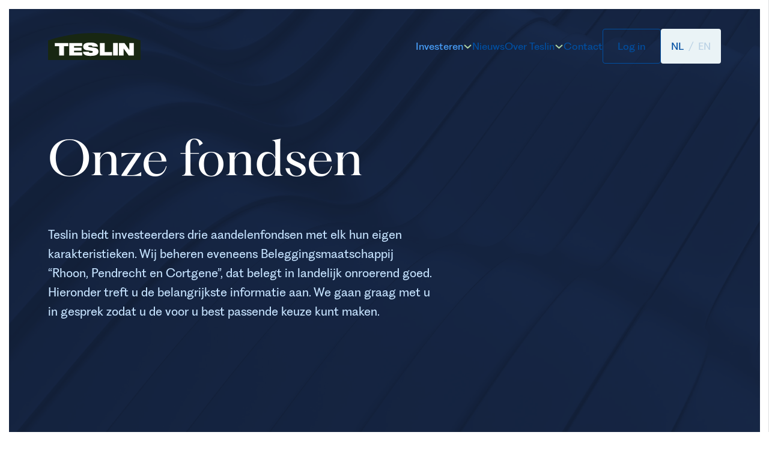

--- FILE ---
content_type: text/html
request_url: https://teslin.nl/nl/investeren/fondsen
body_size: 16421
content:
<!doctype html>
<html lang="nl" lang="nl">
  <head>
<meta name="sentry-trace" content="43960bb251b29d8afdee5bdf6b08eb8e-4dec0265d74e3908-0"/>
<meta name="baggage" content="sentry-environment=production,sentry-release=1.6.3,sentry-public_key=3c6d547043e197746beab88e2013cb63,sentry-trace_id=43960bb251b29d8afdee5bdf6b08eb8e,sentry-sampled=false"/>
<script >
    const f = window.fetch;
    if(f){
      window._sentryFetchProxy = function(...a){return f(...a)}
      window.fetch = function(...a){return window._sentryFetchProxy(...a)}
    }
</script>
    <meta charset="utf-8" />
    <meta name="viewport" content="width=device-width" />

    <link rel="apple-touch-icon" sizes="180x180" href="../../apple-touch-icon.png" />
    <link rel="icon" type="image/png" sizes="32x32" href="../../favicon-32x32.png" />
    <link rel="icon" type="image/png" sizes="16x16" href="../../favicon-16x16.png" />
    <link rel="manifest" href="../../site.webmanifest" />
    <link rel="mask-icon" href="../../safari-pinned-tab.svg" color="#264070" />
    <meta name="msapplication-TileColor" content="#ffffff" />
    <meta name="theme-color" content="#ffffff" />

    
		<link href="../../_app/immutable/assets/index.B9bxwqEI.css" rel="stylesheet">
		<link href="../../_app/immutable/assets/2.BrW3qMyc.css" rel="stylesheet">
		<link href="../../_app/immutable/assets/app.CHy-nYaY.css" rel="stylesheet">
		<link href="../../_app/immutable/assets/5.B1g3jTre.css" rel="stylesheet"><!-- HEAD_svelte-1hdeylb_START --><link rel="preconnect" href="https://teslin-website.ams3.cdn.digitaloceanspaces.com"><link rel="preload" href="/_app/immutable/assets/PPFragment-SansRegular.C3Uc_BES.woff2" crossorigin="anonymous" as="font" type="font/woff2"><link rel="preload" href="/_app/immutable/assets/PPFragment-SansRegular_Italic.Io1So3Vq.woff2" crossorigin="anonymous" as="font" type="font/woff2"><link rel="preload" href="/_app/immutable/assets/PPFragment-SansBold.BWQIbkR6.woff2" crossorigin="anonymous" as="font" type="font/woff2"><link rel="preload" href="/_app/immutable/assets/PPFragment-SansBold_Italic.BhBIASq-.woff2" crossorigin="anonymous" as="font" type="font/woff2"><link rel="preload" href="/_app/immutable/assets/PPFragment-SansExtraBold.DfCle47f.woff2" crossorigin="anonymous" as="font" type="font/woff2"><link rel="preload" href="/_app/immutable/assets/PPFragment-SerifRegular._rDIX-tA.woff2" crossorigin="anonymous" as="font" type="font/woff2"><link rel="preload" href="/_app/immutable/assets/PPFragment-SerifRegular_Italic.fW1m_7Te.woff2" crossorigin="anonymous" as="font" type="font/woff2"><script data-svelte-h="svelte-nevktz">(function (w, d, s, l, i) {
        w[l] = w[l] || [];
        w[l].push({ 'gtm.start': new Date().getTime(), event: 'gtm.js' });
        var f = d.getElementsByTagName(s)[0],
          j = d.createElement(s),
          dl = l != 'dataLayer' ? '&l=' + l : '';
        j.async = true;
        j.src = 'https://www.googletagmanager.com/gtm.js?id=' + i + dl;
        f.parentNode.insertBefore(j, f);
      })(window, document, 'script', 'dataLayer', 'GTM-TXDBXNL8');</script> <noscript data-svelte-h="svelte-xvpsgn"><iframe title="Google Tag Manager" src="https://www.googletagmanager.com/ns.html?id=GTM-TXDBXNL8" height="0" width="0" style="display:none;visibility:hidden"></iframe></noscript><!-- HEAD_svelte-1hdeylb_END --><!-- HEAD_svelte-1t0h2v4_START --><!-- HTML_TAG_START --><title>Onze fondsen | Teslin Capital Management</title><!-- HTML_TAG_END --> <!-- HTML_TAG_START --><link href="https://teslin.nl/nl/investeren/fondsen" rel="canonical"><link href="https://teslin.nl/nl" rel="home"><link type="text/plain" href="https://teslin.nl/nl/humans.txt" rel="author"><link href="https://teslin.nl/nl/investeren/fondsen" rel="alternate" hreflang="x-default"><link href="https://teslin.nl/nl/investeren/fondsen" rel="alternate" hreflang="nl"><link href="https://teslin.nl/en/invest/funds" rel="alternate" hreflang="en"><!-- HTML_TAG_END --> <!-- HTML_TAG_START --><meta name="generator" content="SEOmatic"><meta name="description" content="Teslin Capital Management"><meta name="referrer" content="no-referrer-when-downgrade"><meta name="robots" content="all"><meta content="nl" property="og:locale"><meta content="en" property="og:locale:alternate"><meta content="Teslin Capital Management" property="og:site_name"><meta content="website" property="og:type"><meta content="https://teslin.nl/nl/investeren/fondsen" property="og:url"><meta content="Onze fondsen" property="og:title"><meta content="Teslin Capital Management" property="og:description"><meta content="https://teslin-website.ams3.cdn.digitaloceanspaces.com/production/images/_1200x630_crop_center-center_82_none/Teslin-share-image-1920.jpg?mtime=1714040058" property="og:image"><meta content="1200" property="og:image:width"><meta content="630" property="og:image:height"><meta content="Logo Teslin" property="og:image:alt"><meta name="twitter:card" content="summary_large_image"><meta name="twitter:creator" content="@"><meta name="twitter:title" content="Onze fondsen"><meta name="twitter:description" content="Teslin Capital Management"><meta name="twitter:image" content="https://teslin-website.ams3.cdn.digitaloceanspaces.com/production/images/_1200x630_crop_center-center_82_none/Teslin-share-image-1920.jpg?mtime=1714040058"><meta name="twitter:image:width" content="1200"><meta name="twitter:image:height" content="630"><meta name="twitter:image:alt" content="Logo Teslin"><!-- HTML_TAG_END --> <!-- HTML_TAG_START --><script type="application/ld+json">{"@context":"https://schema.org","@graph":[{"@type":"WebPage","author":{"@id":"https://teslin.nl#identity"},"copyrightHolder":{"@id":"https://teslin.nl#identity"},"copyrightYear":"2024","creator":{"@id":"#creator"},"dateCreated":"2024-01-16T17:01:11+01:00","dateModified":"2025-03-24T11:29:30+01:00","datePublished":"2024-01-16T17:01:00+01:00","description":"Teslin Capital Management","headline":"Onze fondsen","image":{"@type":"ImageObject","url":"https://teslin-website.ams3.cdn.digitaloceanspaces.com/production/images/_1200x630_crop_center-center_82_none/Teslin-share-image-1920.jpg?mtime=1714040058"},"inLanguage":"nl","mainEntityOfPage":"https://teslin.nl/nl/investeren/fondsen","name":"Onze fondsen","publisher":{"@id":"#creator"},"url":"https://teslin.nl/nl/investeren/fondsen"},{"@id":"https://teslin.nl#identity","@type":"LocalBusiness","email":"info@teslin.nl","name":"Teslin Capital Management","priceRange":"$","telephone":"0343 - 55 44 49","url":"https://teslin.nl"},{"@id":"#creator","@type":"Organization"},{"@type":"BreadcrumbList","description":"Breadcrumbs list","itemListElement":[{"@type":"ListItem","item":"https://teslin.nl/nl","name":"Home","position":1},{"@type":"ListItem","item":"https://teslin.nl/nl/investeren","name":"Investeren","position":2},{"@type":"ListItem","item":"https://teslin.nl/nl/investeren/fondsen","name":"Onze fondsen","position":3}],"name":"Breadcrumbs"}]}</script><!-- HTML_TAG_END --><!-- HEAD_svelte-1t0h2v4_END -->
  </head>
  <body class="theme-rpc" style="--nav-height: 0px; --vw: 0px; --vh: 0px; --aspect: NaN">
    <div>    <div hidden style="display:none !important"><div data-ska-document-element="html" lang="nl"></div></div> <div hidden style="display:none !important"><div data-ska-document-element="body" class="theme-rpc" style="--nav-height: 0px; --vw: 0px; --vh: 0px; --aspect: NaN"></div></div>   <nav class="navigation container pt-fluid-l-xl absolute top-0 left-0 w-full transition-opacity duration-300 ease-linear z-10 svelte-ic6tbf" style="--menu-btn-ty: 0;"><div class="relative container flex justify-between items-center"><a class="logo rpc svelte-ic6tbf" href="/nl" aria-label="Home"><svg xmlns="http://www.w3.org/2000/svg" fill="none" viewBox="0 0 151 49" class="h-[41px] l:h-[50px] flex items-center"><path fill="currentColor" d="M0 15.139V47h151V15.139C127.618 7.303 102.149 3 75.496 3 48.844 3 23.382 7.303 0 15.139"/><path fill="#fff" d="M18.156 24.383H10.96v-5.14h22.168v5.14h-7.196v15.253h-7.776z"/><path fill="#fff" d="M34.643 19.235h20.926v4.973H42.42v2.742h12.217v4.972H42.419v2.742h13.15v4.972H34.643z"/><path fill="#fff" d="M62.736 30.978c-3.808-.602-5.373-2.886-5.373-5.742 0-5.285 4.99-6.709 11.386-6.709 8.769 0 12.378 2.368 12.65 6.686h-9.041c0-.83-.47-1.34-1.184-1.63-.69-.312-1.573-.426-2.425-.426-2.316 0-3.117.602-3.117 1.455 0 .57.25.944 1.022 1.058l9.29 1.432c3.918.601 6.344 2.482 6.344 5.94 0 4.972-3.918 7.31-12.65 7.31-5.983 0-12.518-.853-12.547-6.854h9.372c.029.686.279 1.143.823 1.455.58.29 1.433.426 2.646.426 2.426 0 3.087-.685 3.087-1.66 0-.601-.36-1.195-1.404-1.37z"/><path fill="#fff" d="M84.581 19.235h7.777v14.91h12.048v5.484H84.581z"/><path fill="#fff" d="M106.126 19.235h7.776V39.63h-7.776z"/><path fill="#fff" d="M115.755 19.235h8.879l7.887 11.309h.081V19.235h7.446V39.63h-8.519l-8.27-11.423h-.058V39.63h-7.446z"/></svg></a> <div class="flex gap-fluid-m items-center"> <div class="link-wrapper relative max-l:hidden"><a class="link rpc dark flex items-center gap-fluid-3xs h-full transition-colors duration-250 text-inherit svelte-ic6tbf active" href="https://teslin.nl/nl/investeren">Investeren <span class="chevron rpc svelte-ic6tbf"><svg xmlns="http://www.w3.org/2000/svg" width="15" height="15" fill="none" viewBox="0 0 15 15"><path stroke="currentColor" stroke-width="2" d="m2 5 5.5 5L13 5"/></svg></span></a>  <div class="link-flyout absolute top-full rounded-xs bg-teslin-900 py-fluid-m px-fluid-xl flex flex-col items-center gap-fluid-s right-1/2 translate-x-1/2 opacity-0 pointer-events-none transition-opacity duration-250 svelte-ic6tbf"> <a class="flyout-link rpc flex items-center gap-fluid-3xs h-full whitespace-nowrap text-metal transition-colors duration-250 svelte-ic6tbf" href="https://teslin.nl/nl/investeren/filosofie">Onze investeringsfilosofie</a> <a class="flyout-link rpc flex items-center gap-fluid-3xs h-full whitespace-nowrap text-metal transition-colors duration-250 svelte-ic6tbf active" href="https://teslin.nl/nl/investeren/fondsen">Onze fondsen</a> </div> </div><div class="link-wrapper relative max-l:hidden"><a class="link rpc dark flex items-center gap-fluid-3xs h-full transition-colors duration-250 text-inherit svelte-ic6tbf" href="https://teslin.nl/nl/nieuws">Nieuws </a>   </div><div class="link-wrapper relative max-l:hidden"><a class="link rpc dark flex items-center gap-fluid-3xs h-full transition-colors duration-250 text-inherit svelte-ic6tbf" href="https://teslin.nl/nl/over-ons">Over Teslin <span class="chevron rpc svelte-ic6tbf"><svg xmlns="http://www.w3.org/2000/svg" width="15" height="15" fill="none" viewBox="0 0 15 15"><path stroke="currentColor" stroke-width="2" d="m2 5 5.5 5L13 5"/></svg></span></a>  <div class="link-flyout absolute top-full rounded-xs bg-teslin-900 py-fluid-m px-fluid-xl flex flex-col items-center gap-fluid-s right-1/2 translate-x-1/2 opacity-0 pointer-events-none transition-opacity duration-250 svelte-ic6tbf"> <a class="flyout-link rpc flex items-center gap-fluid-3xs h-full whitespace-nowrap text-metal transition-colors duration-250 svelte-ic6tbf" href="https://teslin.nl/nl/over-ons/team">Ons team</a> <a class="flyout-link rpc flex items-center gap-fluid-3xs h-full whitespace-nowrap text-metal transition-colors duration-250 svelte-ic6tbf" href="https://teslin.nl/nl/over-ons/esg">Onze ESG policy</a> <a class="flyout-link rpc flex items-center gap-fluid-3xs h-full whitespace-nowrap text-metal transition-colors duration-250 svelte-ic6tbf" href="https://teslin.nl/nl/werken-bij">Werken bij Teslin</a> <a class="flyout-link rpc flex items-center gap-fluid-3xs h-full whitespace-nowrap text-metal transition-colors duration-250 svelte-ic6tbf" href="https://teslin.nl/nl/compliance">Compliance</a> </div> </div><div class="link-wrapper relative max-l:hidden"><a class="link rpc dark flex items-center gap-fluid-3xs h-full transition-colors duration-250 text-inherit svelte-ic6tbf" href="https://teslin.nl/nl/over-ons/contact">Contact </a>   </div>  <div class="flex gap-fluid-xs items-start"> <a class="button-base button primary outlined size-l label-m border-on-light text-center" href="https://mijnteslin.nl/login" type="button" target="_blank" tabindex="0"><span class="label-m block w-full relative whitespace-nowrap">Log in</span>  </a> <span class="button-base button language-switch pointer-events-none max-l:!hidden light-blue solid size-l label-m text-center" type="span" tabindex="0"><span class="label-m block w-full relative whitespace-nowrap"><a class="language uppercase svelte-87apz2 active" href="https://teslin.nl/nl/investeren/fondsen" data-sveltekit-reload>nl</a> <span class="mx-1 pb-0.75 opacity-20" data-svelte-h="svelte-smbdbu">/ </span><a class="language uppercase svelte-87apz2  pointer-events-auto" href="https://teslin.nl/en/invest/funds" data-sveltekit-reload>en</a> </span>  </span>  <div class="l:hidden opacity-0 pointer-events-none"><button class="button-base button primary outlined size-l label-m border-on-light has-icon only-icon ltr" type="button" tabindex="0"> <svg xmlns="http://www.w3.org/2000/svg" width="15" height="13" fill="none" viewBox="0 0 15 13" class="icon"><g stroke="currentColor" stroke-width="2"><path d="M3 1h9"/><path d="M3 12h9"/><path d="M0 6.5h15"/></g></svg> </button></div></div></div></div>  <div class="menu-btn fixed mt-fluid-l-xl transition-opacity duration-300 transform translate-y-0 ease-in-out-cubic svelte-ic6tbf hide"><button class="button-base button primary outlined size-l label-m border-on-light has-icon only-icon ltr" type="button" tabindex="0"> <svg xmlns="http://www.w3.org/2000/svg" width="15" height="13" fill="none" viewBox="0 0 15 13" class="icon"><g stroke="currentColor" stroke-width="2"><path d="M3 1h9"/><path d="M3 12h9"/><path d="M0 6.5h15"/></g></svg> </button></div> </nav>  <menu class="menu-overlay fixed left-0 top-0 w-full h-screen-all z-10 pointer-events-none use-accordion"><div class="container content-grid h-full"><div class="h-full col-span-full l:col-start-2 l:col-end-13 xl:col-start-4 hd:col-start-6 relative"><div class="absolute inset-0 bg-teslin-900 transition-transform ease-in-out-cubic duration-550 extend-r max-l:extend-l translate-x-full"></div> <div class="content relative h-full l:grid l:grid-cols-7 grid-gap transition-opacity duration-250  delay-50 opacity-0"><div class="h-full l:col-span-6 l:col-start-2 flex flex-col py-fluid-l-xl"><header class="grid grid-cols-[1fr_auto_auto] l:grid-cols-[1fr_auto_auto_auto] gap-fluid-xs items-center"><a href="/nl" aria-label="home" class="hidden l:block"><svg xmlns="http://www.w3.org/2000/svg" fill="none" viewBox="0 0 151 49" class="h-[41px] l:h-[50px]"><path fill="currentColor" d="M0 15.139V47h151V15.139C127.618 7.303 102.149 3 75.496 3 48.844 3 23.382 7.303 0 15.139"/><path fill="#fff" d="M18.156 24.383H10.96v-5.14h22.168v5.14h-7.196v15.253h-7.776z"/><path fill="#fff" d="M34.643 19.235h20.926v4.973H42.42v2.742h12.217v4.972H42.419v2.742h13.15v4.972H34.643z"/><path fill="#fff" d="M62.736 30.978c-3.808-.602-5.373-2.886-5.373-5.742 0-5.285 4.99-6.709 11.386-6.709 8.769 0 12.378 2.368 12.65 6.686h-9.041c0-.83-.47-1.34-1.184-1.63-.69-.312-1.573-.426-2.425-.426-2.316 0-3.117.602-3.117 1.455 0 .57.25.944 1.022 1.058l9.29 1.432c3.918.601 6.344 2.482 6.344 5.94 0 4.972-3.918 7.31-12.65 7.31-5.983 0-12.518-.853-12.547-6.854h9.372c.029.686.279 1.143.823 1.455.58.29 1.433.426 2.646.426 2.426 0 3.087-.685 3.087-1.66 0-.601-.36-1.195-1.404-1.37z"/><path fill="#fff" d="M84.581 19.235h7.777v14.91h12.048v5.484H84.581z"/><path fill="#fff" d="M106.126 19.235h7.776V39.63h-7.776z"/><path fill="#fff" d="M115.755 19.235h8.879l7.887 11.309h.081V19.235h7.446V39.63h-8.519l-8.27-11.423h-.058V39.63h-7.446z"/></svg></a> <a class="button-base button w-fit light outlined size-l label-m border-on-dark text-center" href="https://mijnteslin.nl/login" type="button" target="_blank" tabindex="0"><span class="label-m block w-full relative whitespace-nowrap">Log in</span>  </a> <span class="button-base button language-switch pointer-events-none w-fit metal solid size-l label-m text-center" type="span" tabindex="0"><span class="label-m block w-full relative whitespace-nowrap"><a class="language uppercase svelte-87apz2 active" href="https://teslin.nl/nl/investeren/fondsen" data-sveltekit-reload>nl</a> <span class="mx-1 pb-0.75 opacity-20" data-svelte-h="svelte-smbdbu">/ </span><a class="language uppercase svelte-87apz2  pointer-events-auto" href="https://teslin.nl/en/invest/funds" data-sveltekit-reload>en</a> </span>  </span> <span class="hidden m:block"><button class="button-base button light outlined size-l label-m border-on-dark has-icon only-icon ltr" type="button" tabindex="0"> <svg xmlns="http://www.w3.org/2000/svg" width="15" height="15" fill="none" viewBox="0 0 15 15" class="icon"><g fill="currentColor" fill-rule="evenodd" clip-rule="evenodd"><path d="M12.792 14.6.77 2.577l1.414-1.414 12.02 12.021z"/><path d="M.75 12.77 12.77.75l1.415 1.414-12.02 12.021z"/></g></svg> </button></span> <span class="m:hidden text-white"><button class="button-base button light outlined size-l label-m border-on-dark has-icon only-icon ltr" type="button" tabindex="0"> <svg xmlns="http://www.w3.org/2000/svg" width="15" height="13" fill="none" viewBox="0 0 15 13" class="icon"><g stroke="currentColor" stroke-width="2"><path d="M3 1h9"/><path d="M3 12h9"/><path d="M0 6.5h15"/></g></svg> </button></span></header> <div class="nav-content relative flex-1 overflow-auto flex flex-col justify-center max-l:text-center max-l:pb-fluid-xl"><div class="max-l:space-y-fluid-l l:grid l:grid-cols-2 l:grid-rows-2 l:grid-gap l:grid-flow-col-dense l:gap-y-fluid-3xl"><a href="/nl" class="l:hidden title-l whitespace-nowrap hover:text-white transition-colors duration-250 text-metal">Home</a> <div class="links l:space-y-fluid-l text-metal svelte-1gryiix collapsed"><a href="https://teslin.nl/nl/investeren" class="title-l whitespace-nowrap hover:text-white transition-colors duration-250 text-inherit text-white has-sublinks" data-id="661">Investeren</a> <div class="flyouts svelte-1gryiix"><div class="flex flex-col gap-y-fluid-s pt-fluid-l"><a href="https://teslin.nl/nl/investeren" class="label-m whitespace-nowrap hover:text-white transition-colors duration-250 l:hidden text-white">Investeren</a>  <a href="https://teslin.nl/nl/investeren/filosofie" class="label-m whitespace-nowrap hover:text-white transition-colors duration-250">Onze investeringsfilosofie</a> <a href="https://teslin.nl/nl/investeren/fondsen" class="label-m whitespace-nowrap hover:text-white transition-colors duration-250 text-white">Onze fondsen</a></div> </div> </div><div class="links l:space-y-fluid-l text-metal svelte-1gryiix collapsed"><a href="https://teslin.nl/nl/nieuws" class="title-l whitespace-nowrap hover:text-white transition-colors duration-250 text-inherit" data-id="826">Nieuws</a>  </div><div class="links l:space-y-fluid-l text-metal svelte-1gryiix collapsed"><a href="https://teslin.nl/nl/over-ons" class="title-l whitespace-nowrap hover:text-white transition-colors duration-250 text-inherit  has-sublinks" data-id="658">Over Teslin</a> <div class="flyouts svelte-1gryiix"><div class="flex flex-col gap-y-fluid-s pt-fluid-l"><a href="https://teslin.nl/nl/over-ons" class="label-m whitespace-nowrap hover:text-white transition-colors duration-250 l:hidden">Over Teslin</a>  <a href="https://teslin.nl/nl/over-ons/team" class="label-m whitespace-nowrap hover:text-white transition-colors duration-250">Ons team</a> <a href="https://teslin.nl/nl/over-ons/esg" class="label-m whitespace-nowrap hover:text-white transition-colors duration-250">Onze ESG policy</a> <a href="https://teslin.nl/nl/werken-bij" class="label-m whitespace-nowrap hover:text-white transition-colors duration-250">Werken bij Teslin</a> <a href="https://teslin.nl/nl/compliance" class="label-m whitespace-nowrap hover:text-white transition-colors duration-250">Compliance</a></div> </div> </div><div class="links l:space-y-fluid-l text-metal svelte-1gryiix collapsed"><a href="https://teslin.nl/nl/over-ons/contact" class="title-l whitespace-nowrap hover:text-white transition-colors duration-250 text-inherit" data-id="6602">Contact</a>  </div></div></div></div></div></div></div> </menu>  <main class="main relative min-h-screen overflow-hidden"><div class="page-with-transition" style="--in: 0; --out: 0;"><div class="page-wrapper relative"> <div class="page min-h-screen relative teslin svelte-1offjlv"><header class="header-with-visual relative h-screen split theme-brand text-brand-200 svelte-k7wysl"><div class="bg fixed top-0 left-0 w-full h-screen bg-brand-800 svelte-k7wysl"><div class="visual overflow-hidden h-full mix-blend-overlay opacity-40 cover svelte-1p1fgjc"> <video id="125" autoplay loop muted playsinline class="video svelte-1p1fgjc"><source src="https://teslin-website.ams3.cdn.digitaloceanspaces.com/production/videos/shutterstock_1103542367_Quick.mp4" type="video/mp4"></video> </div></div> <div class="overlay absolute inset-0 flex flex-col justify-center py-28"><div class="container content-grid  h-full"><div class="content col-span-6 l:col-span-7 flex flex-col space-y-fluid-m-l svelte-k7wysl"><div class="heading-wrapper svelte-k7wysl"><h1 class="title-3xl h-tiny:title-2xl !text-white whitespace-pre-wrap">Onze fondsen</h1></div> <div class="text-wrapper space-y-fluid-m-l svelte-k7wysl"><div class="intro body-l svelte-k7wysl"><!-- HTML_TAG_START --><p>Teslin biedt investeerders drie aandelenfondsen met elk hun eigen karakteristieken. Wij beheren eveneens Beleggingsmaatschappij “Rhoon, Pendrecht en Cortgene”, dat belegt in landelijk onroerend goed. Hieronder treft u de belangrijkste informatie aan. We gaan graag met u in gesprek zodat u de voor u best passende keuze kunt maken.</p><!-- HTML_TAG_END --></div> </div></div></div></div>  <div class="passepartout absolute inset-0 pointer-events-none svelte-k7wysl" data-svelte-h="svelte-1izegkw"><span class="svelte-k7wysl"></span></div> </header> <div class="module-list relative transition-opacity duration-600 delay-300 ease-out-cubic  svelte-7d3dfd"><section class="module module-funds  default-intro  different-next-color svelte-fhm2s8" data-bg-color="#FFFFFF" style="--module-bg-color: #FFFFFF;"><div class="container relative space-y-fluid-l"><div class="content-grid"> <div class="col-span-full l:col-span-8 space-y-fluid-2xs mb-fluid-m"> <h1 class="subheading text-balance title-xl text-brand-800">Onze fondsen</h1> </div>    <div class="funds content-grid col-span-full"> <a href="https://teslin.nl/nl/investeren/fondsen/teslin-participaties" class="fund-card relative flex flex-col container-inline text-teslin-800 rounded-xs overflow-hidden col-span-full m:col-span-3 l:col-span-6 xl:col-span-3 svelte-1wtqp07" data-variant="comparison" data-theme="teslin"> <div class="visual-wrapper relative h-fluid-4xl overflow-hidden flex-none bg-theme-teslin rounded-b-xs svelte-1wtqp07"><div class="visual overflow-hidden mix-blend-overlay opacity-40 cover svelte-1p1fgjc parallax"> <video id="2018" autoplay loop muted playsinline class="video svelte-1p1fgjc"><source src="https://teslin-website.ams3.cdn.digitaloceanspaces.com/production/videos/card-1-4_1.webm" type="video/webm"><source src="https://teslin-website.ams3.cdn.digitaloceanspaces.com/production/videos/card-1-4_1.mp4" type="video/mp4"></video> </div> <div class="absolute inset-0 flex flex-col justify-center p-fluid-l"><h3 class="heading title-xs-c text-white svelte-1wtqp07">Teslin Participaties</h3></div></div> <div class="content flex-grow flex flex-col justify-between relative pt-fluid-m pb-fluid-l space-y-fluid-xl pb-0 svelte-1wtqp07"> <div class="body-m flex-1"><!-- HTML_TAG_START -->Houdt substantiële belangen in Nederlandse beursgenoteerde en private kwaliteitsbedrijven met groeiambities en een sterk management. Beurswaarde op het eerste moment van investeren tot € 2 miljard<!-- HTML_TAG_END --></div>  <div> <span class="card-label body-m text-theme-teslin-bright svelte-1wtqp07">Bekijk dit fonds</span> <ul class="label-m text-teslin-700 mt-fluid-m divide-y divide-brand-600/30 border-y border-y-brand-600/30"><li class="py-fluid-xs">Nederland</li><li class="py-fluid-xs">Small- en mid caps en private belangen</li><li class="py-fluid-xs">10-15 investeringen</li><li class="py-fluid-xs">Belangen 5% - 30%</li><li class="py-fluid-xs">Open-end</li><li class="py-fluid-xs">Secundaire handel</li><li class="py-fluid-xs">Deelnemingsvrijstelling mogelijk</li><li class="py-fluid-xs">Deelname vanaf € 250.000</li><li class="py-fluid-xs">Opgericht in 1992</li></ul>   <div class="profile flex gap-x-fluid-m items-center mt-fluid-l"><div class="profile-img aspect-square bg-brand-900/5 w-fluid-2xl"><picture class="picture relative block overflow-hidden cover  h-full w-full svelte-1lpblrt" style="background-color: #825a51; --background-position: 48.309999999999995% 25.380000000000003%; --background-image: url(data:image/jpeg;base64,%2F9j%2F4AAQSkZJRgABAQEAYABgAAD%2F%2FgA7Q1JFQVRPUjogZ2QtanBlZyB2MS4wICh1c2luZyBJSkcgSlBFRyB2ODApLCBxdWFsaXR5ID0gNTAK%2F9sAQwAQCwwODAoQDg0OEhEQExgoGhgWFhgxIyUdKDozPTw5Mzg3QEhcTkBEV0U3OFBtUVdfYmdoZz5NcXlwZHhcZWdj%2F9sAQwEREhIYFRgvGhovY0I4QmNjY2NjY2NjY2NjY2NjY2NjY2NjY2NjY2NjY2NjY2NjY2NjY2NjY2NjY2NjY2NjY2Nj%2F8AAEQgAEAAQAwEiAAIRAQMRAf%2FEAB8AAAEFAQEBAQEBAAAAAAAAAAABAgMEBQYHCAkKC%2F%[base64]%2Fj5%2Bv%2FEAB8BAAMBAQEBAQEBAQEAAAAAAAABAgMEBQYHCAkKC%2F%[base64]%2Bjp6vLz9PX29%2Fj5%2Bv%2FaAAwDAQACEQMRAD8ApSJEhRS4V3IUfn%2F%2Buo57eJTJ5RDk5%2BcHgj1pl9Y3813%2B5tZcEKNxXjv%2FAI1bi8P6j5Jjd4gvUc9OP%2F1fnUcqtc39rK%2FL0P%2FZ);"><source srcset="https://teslin-website.ams3.cdn.digitaloceanspaces.com/production/images/People/_414x414_crop_center-center_82_line/Teslin_portret-00098-2.jpg.webp 414w, https://teslin-website.ams3.cdn.digitaloceanspaces.com/production/images/People/_576x576_crop_center-center_82_line/Teslin_portret-00098-2.jpg.webp 576w, https://teslin-website.ams3.cdn.digitaloceanspaces.com/production/images/People/_768x768_crop_center-center_82_line/Teslin_portret-00098-2.jpg.webp 768w, https://teslin-website.ams3.cdn.digitaloceanspaces.com/production/images/People/_828x828_crop_center-center_82_line/Teslin_portret-00098-2.jpg.webp 828w, https://teslin-website.ams3.cdn.digitaloceanspaces.com/production/images/People/_1024x1024_crop_center-center_82_line/Teslin_portret-00098-2.jpg.webp 1024w, https://teslin-website.ams3.cdn.digitaloceanspaces.com/production/images/People/_1152x1152_crop_center-center_82_line/Teslin_portret-00098-2.jpg.webp 1152w, https://teslin-website.ams3.cdn.digitaloceanspaces.com/production/images/People/_1440x1440_crop_center-center_82_line/Teslin_portret-00098-2.jpg.webp 1440w, https://teslin-website.ams3.cdn.digitaloceanspaces.com/production/images/People/_1536x1536_crop_center-center_82_line/Teslin_portret-00098-2.jpg.webp 1536w, https://teslin-website.ams3.cdn.digitaloceanspaces.com/production/images/People/_1920x1920_crop_center-center_82_line/Teslin_portret-00098-2.jpg.webp 1920w" type="image/webp" sizes="200px"><source srcset="https://teslin-website.ams3.cdn.digitaloceanspaces.com/production/images/People/_414x414_crop_center-center_82_line/Teslin_portret-00098-2.jpg 414w, https://teslin-website.ams3.cdn.digitaloceanspaces.com/production/images/People/_576x576_crop_center-center_82_line/Teslin_portret-00098-2.jpg 576w, https://teslin-website.ams3.cdn.digitaloceanspaces.com/production/images/People/_768x768_crop_center-center_82_line/Teslin_portret-00098-2.jpg 768w, https://teslin-website.ams3.cdn.digitaloceanspaces.com/production/images/People/_828x828_crop_center-center_82_line/Teslin_portret-00098-2.jpg 828w, https://teslin-website.ams3.cdn.digitaloceanspaces.com/production/images/People/_1024x1024_crop_center-center_82_line/Teslin_portret-00098-2.jpg 1024w, https://teslin-website.ams3.cdn.digitaloceanspaces.com/production/images/People/_1152x1152_crop_center-center_82_line/Teslin_portret-00098-2.jpg 1152w, https://teslin-website.ams3.cdn.digitaloceanspaces.com/production/images/People/_1440x1440_crop_center-center_82_line/Teslin_portret-00098-2.jpg 1440w, https://teslin-website.ams3.cdn.digitaloceanspaces.com/production/images/People/_1536x1536_crop_center-center_82_line/Teslin_portret-00098-2.jpg 1536w, https://teslin-website.ams3.cdn.digitaloceanspaces.com/production/images/People/_1920x1920_crop_center-center_82_line/Teslin_portret-00098-2.jpg 1920w" type="image/jpeg" sizes="200px"> <img src="https://teslin-website.ams3.cdn.digitaloceanspaces.com/production/images/People/_414x414_crop_center-center_82_line/Teslin_portret-00098-2.jpg" srcset="https://teslin-website.ams3.cdn.digitaloceanspaces.com/production/images/People/_414x414_crop_center-center_82_line/Teslin_portret-00098-2.jpg 414w, https://teslin-website.ams3.cdn.digitaloceanspaces.com/production/images/People/_576x576_crop_center-center_82_line/Teslin_portret-00098-2.jpg 576w, https://teslin-website.ams3.cdn.digitaloceanspaces.com/production/images/People/_768x768_crop_center-center_82_line/Teslin_portret-00098-2.jpg 768w, https://teslin-website.ams3.cdn.digitaloceanspaces.com/production/images/People/_828x828_crop_center-center_82_line/Teslin_portret-00098-2.jpg 828w, https://teslin-website.ams3.cdn.digitaloceanspaces.com/production/images/People/_1024x1024_crop_center-center_82_line/Teslin_portret-00098-2.jpg 1024w, https://teslin-website.ams3.cdn.digitaloceanspaces.com/production/images/People/_1152x1152_crop_center-center_82_line/Teslin_portret-00098-2.jpg 1152w, https://teslin-website.ams3.cdn.digitaloceanspaces.com/production/images/People/_1440x1440_crop_center-center_82_line/Teslin_portret-00098-2.jpg 1440w, https://teslin-website.ams3.cdn.digitaloceanspaces.com/production/images/People/_1536x1536_crop_center-center_82_line/Teslin_portret-00098-2.jpg 1536w, https://teslin-website.ams3.cdn.digitaloceanspaces.com/production/images/People/_1920x1920_crop_center-center_82_line/Teslin_portret-00098-2.jpg 1920w" sizes="200px" alt="Johan Terpstra" width="2000" height="2000" class="relative w-full transition-opacity duration-500  svelte-1lpblrt h-full object-cover  opacity-0" loading="lazy" decoding="async" style="object-position: 48.309999999999995% 25.380000000000003%;"> </picture></div> <div class="content text-teslin-800 space-y-fluid-3xs"><h3 class="label-m">Johan Terpstra</h3> <p class="label-s opacity-50">Directeur en Fondsmanager Teslin Participaties</p></div></div> </div></div> </a> <a href="https://teslin.nl/nl/investeren/fondsen/gerlin" class="fund-card relative flex flex-col container-inline text-teslin-800 rounded-xs overflow-hidden col-span-full m:col-span-3 l:col-span-6 xl:col-span-3 svelte-1wtqp07" data-variant="comparison" data-theme="gerlin"> <div class="visual-wrapper relative h-fluid-4xl overflow-hidden flex-none bg-theme-gerlin rounded-b-xs svelte-1wtqp07"><div class="visual overflow-hidden mix-blend-overlay opacity-40 cover svelte-1p1fgjc parallax"> <video id="2020" autoplay loop muted playsinline class="video svelte-1p1fgjc"><source src="https://teslin-website.ams3.cdn.digitaloceanspaces.com/production/videos/card-2-4_1.webm" type="video/webm"><source src="https://teslin-website.ams3.cdn.digitaloceanspaces.com/production/videos/card-2-4_1.mp4" type="video/mp4"></video> </div> <div class="absolute inset-0 flex flex-col justify-center p-fluid-l"><h3 class="heading title-xs-c text-white svelte-1wtqp07">Gerlin Participaties</h3></div></div> <div class="content flex-grow flex flex-col justify-between relative pt-fluid-m pb-fluid-l space-y-fluid-xl pb-0 svelte-1wtqp07"> <div class="body-m flex-1"><!-- HTML_TAG_START -->Houdt substantiële belangen in kleinere Duitse beursgenoteerde en private bedrijven met waardecreërend vermogen en solide balansverhoudingen. Beurswaarde op het eerste moment van investeren tot € 1 miljard<!-- HTML_TAG_END --></div>  <div> <span class="card-label body-m text-theme-gerlin-bright svelte-1wtqp07">Bekijk dit fonds</span> <ul class="label-m text-teslin-700 mt-fluid-m divide-y divide-brand-600/30 border-y border-y-brand-600/30"><li class="py-fluid-xs">Focus op Duitsland - universum Noordwest-Europa</li><li class="py-fluid-xs">Small- en micro caps en privaat belang</li><li class="py-fluid-xs">8-12  investeringen</li><li class="py-fluid-xs">Belangen 5% - 10%</li><li class="py-fluid-xs">Open-end</li><li class="py-fluid-xs">Secundaire handel</li><li class="py-fluid-xs">Deelnemingsvrijstelling mogelijk</li><li class="py-fluid-xs">Deelname vanaf € 250.000</li><li class="py-fluid-xs">Opgericht in 2016</li></ul>   <div class="profile flex gap-x-fluid-m items-center mt-fluid-l"><div class="profile-img aspect-square bg-brand-900/5 w-fluid-2xl"><picture class="picture relative block overflow-hidden cover  h-full w-full svelte-1lpblrt" style="background-color: #b6b7b2; --background-position: 50% 50%; --background-image: url(data:image/jpeg;base64,%2F9j%2F4AAQSkZJRgABAQEAYABgAAD%2F%2FgA7Q1JFQVRPUjogZ2QtanBlZyB2MS4wICh1c2luZyBJSkcgSlBFRyB2ODApLCBxdWFsaXR5ID0gNTAK%2F9sAQwAQCwwODAoQDg0OEhEQExgoGhgWFhgxIyUdKDozPTw5Mzg3QEhcTkBEV0U3OFBtUVdfYmdoZz5NcXlwZHhcZWdj%2F9sAQwEREhIYFRgvGhovY0I4QmNjY2NjY2NjY2NjY2NjY2NjY2NjY2NjY2NjY2NjY2NjY2NjY2NjY2NjY2NjY2NjY2Nj%2F8AAEQgAEAAQAwEiAAIRAQMRAf%2FEAB8AAAEFAQEBAQEBAAAAAAAAAAABAgMEBQYHCAkKC%2F%[base64]%2Fj5%2Bv%2FEAB8BAAMBAQEBAQEBAQEAAAAAAAABAgMEBQYHCAkKC%2F%[base64]%2Bjp6vLz9PX29%2Fj5%2Bv%2FaAAwDAQACEQMRAD8Ag1GS5j1CK1uLljHlVjTODt4649TnJ%2BtbSARQtIwJVQSQOcYHIrlvE8%2BfEbeUcuiAYHPOTW5aTz3IunaMrFKXkjOeoK8%2FTp3ocUlcIt7H%2F9k%3D);"><source srcset="https://teslin-website.ams3.cdn.digitaloceanspaces.com/production/images/People/_414x414_crop_center-center_82_line/Martijn-de-H.jpg.webp 414w, https://teslin-website.ams3.cdn.digitaloceanspaces.com/production/images/People/_576x576_crop_center-center_82_line/Martijn-de-H.jpg.webp 576w, https://teslin-website.ams3.cdn.digitaloceanspaces.com/production/images/People/_768x768_crop_center-center_82_line/Martijn-de-H.jpg.webp 768w, https://teslin-website.ams3.cdn.digitaloceanspaces.com/production/images/People/_828x828_crop_center-center_82_line/Martijn-de-H.jpg.webp 828w, https://teslin-website.ams3.cdn.digitaloceanspaces.com/production/images/People/_1024x1024_crop_center-center_82_line/Martijn-de-H.jpg.webp 1024w, https://teslin-website.ams3.cdn.digitaloceanspaces.com/production/images/People/_1152x1152_crop_center-center_82_line/Martijn-de-H.jpg.webp 1152w, https://teslin-website.ams3.cdn.digitaloceanspaces.com/production/images/People/_1440x1440_crop_center-center_82_line/Martijn-de-H.jpg.webp 1440w, https://teslin-website.ams3.cdn.digitaloceanspaces.com/production/images/People/_1536x1536_crop_center-center_82_line/Martijn-de-H.jpg.webp 1536w, https://teslin-website.ams3.cdn.digitaloceanspaces.com/production/images/People/_1920x1920_crop_center-center_82_line/Martijn-de-H.jpg.webp 1920w" type="image/webp" sizes="200px"><source srcset="https://teslin-website.ams3.cdn.digitaloceanspaces.com/production/images/People/_414x414_crop_center-center_82_line/Martijn-de-H.jpg 414w, https://teslin-website.ams3.cdn.digitaloceanspaces.com/production/images/People/_576x576_crop_center-center_82_line/Martijn-de-H.jpg 576w, https://teslin-website.ams3.cdn.digitaloceanspaces.com/production/images/People/_768x768_crop_center-center_82_line/Martijn-de-H.jpg 768w, https://teslin-website.ams3.cdn.digitaloceanspaces.com/production/images/People/_828x828_crop_center-center_82_line/Martijn-de-H.jpg 828w, https://teslin-website.ams3.cdn.digitaloceanspaces.com/production/images/People/_1024x1024_crop_center-center_82_line/Martijn-de-H.jpg 1024w, https://teslin-website.ams3.cdn.digitaloceanspaces.com/production/images/People/_1152x1152_crop_center-center_82_line/Martijn-de-H.jpg 1152w, https://teslin-website.ams3.cdn.digitaloceanspaces.com/production/images/People/_1440x1440_crop_center-center_82_line/Martijn-de-H.jpg 1440w, https://teslin-website.ams3.cdn.digitaloceanspaces.com/production/images/People/_1536x1536_crop_center-center_82_line/Martijn-de-H.jpg 1536w, https://teslin-website.ams3.cdn.digitaloceanspaces.com/production/images/People/_1920x1920_crop_center-center_82_line/Martijn-de-H.jpg 1920w" type="image/jpeg" sizes="200px"> <img src="https://teslin-website.ams3.cdn.digitaloceanspaces.com/production/images/People/_414x414_crop_center-center_82_line/Martijn-de-H.jpg" srcset="https://teslin-website.ams3.cdn.digitaloceanspaces.com/production/images/People/_414x414_crop_center-center_82_line/Martijn-de-H.jpg 414w, https://teslin-website.ams3.cdn.digitaloceanspaces.com/production/images/People/_576x576_crop_center-center_82_line/Martijn-de-H.jpg 576w, https://teslin-website.ams3.cdn.digitaloceanspaces.com/production/images/People/_768x768_crop_center-center_82_line/Martijn-de-H.jpg 768w, https://teslin-website.ams3.cdn.digitaloceanspaces.com/production/images/People/_828x828_crop_center-center_82_line/Martijn-de-H.jpg 828w, https://teslin-website.ams3.cdn.digitaloceanspaces.com/production/images/People/_1024x1024_crop_center-center_82_line/Martijn-de-H.jpg 1024w, https://teslin-website.ams3.cdn.digitaloceanspaces.com/production/images/People/_1152x1152_crop_center-center_82_line/Martijn-de-H.jpg 1152w, https://teslin-website.ams3.cdn.digitaloceanspaces.com/production/images/People/_1440x1440_crop_center-center_82_line/Martijn-de-H.jpg 1440w, https://teslin-website.ams3.cdn.digitaloceanspaces.com/production/images/People/_1536x1536_crop_center-center_82_line/Martijn-de-H.jpg 1536w, https://teslin-website.ams3.cdn.digitaloceanspaces.com/production/images/People/_1920x1920_crop_center-center_82_line/Martijn-de-H.jpg 1920w" sizes="200px" alt="Martijn de H" width="2000" height="2000" class="relative w-full transition-opacity duration-500  svelte-1lpblrt h-full object-cover  opacity-0" loading="lazy" decoding="async" style="object-position: 50% 50%;"> </picture></div> <div class="content text-teslin-800 space-y-fluid-3xs"><h3 class="label-m">Martijn de Haas</h3> <p class="label-s opacity-50">Directeur en Fondsmanager Gerlin Participaties en Midlin</p></div></div> </div></div> </a> <a href="https://teslin.nl/nl/investeren/fondsen/midlin" class="fund-card relative flex flex-col container-inline text-teslin-800 rounded-xs overflow-hidden col-span-full m:col-span-3 l:col-span-6 xl:col-span-3 svelte-1wtqp07" data-variant="comparison" data-theme="midlin"> <div class="visual-wrapper relative h-fluid-4xl overflow-hidden flex-none bg-theme-midlin rounded-b-xs svelte-1wtqp07"><div class="visual overflow-hidden mix-blend-overlay opacity-40 cover svelte-1p1fgjc parallax"> <video id="2022" autoplay loop muted playsinline class="video svelte-1p1fgjc"><source src="https://teslin-website.ams3.cdn.digitaloceanspaces.com/production/videos/card-3-4_1.webm" type="video/webm"><source src="https://teslin-website.ams3.cdn.digitaloceanspaces.com/production/videos/card-3-4_1.mp4" type="video/mp4"></video> </div> <div class="absolute inset-0 flex flex-col justify-center p-fluid-l"><h3 class="heading title-xs-c text-white svelte-1wtqp07">Midlin</h3></div></div> <div class="content flex-grow flex flex-col justify-between relative pt-fluid-m pb-fluid-l space-y-fluid-xl pb-0 svelte-1wtqp07"> <div class="body-m flex-1"><!-- HTML_TAG_START -->Belegt in ambitieuze kleinere en middelgrote beursgenoteerde bedrijven in Europa, met de focus op bedrijven in Nederland, België, Duitsland, Oostenrijk, Zwitserland, Ierland, het Verenigd-Koninkrijk en de Scandinavische landen. De maximale beurswaarde op het eerste moment van investeren bedraagt € 5 miljard<!-- HTML_TAG_END --></div>  <div> <span class="card-label body-m text-theme-midlin-bright svelte-1wtqp07">Bekijk dit fonds</span> <ul class="label-m text-teslin-700 mt-fluid-m divide-y divide-brand-600/30 border-y border-y-brand-600/30"><li class="py-fluid-xs">Noordwest-Europa</li><li class="py-fluid-xs">Small- en mid caps</li><li class="py-fluid-xs">10-20 investeringen</li><li class="py-fluid-xs">Substantiële belangen</li><li class="py-fluid-xs">Open-end</li><li class="py-fluid-xs">Wekelijks toe- en uittreden</li><li class="py-fluid-xs">-</li><li class="py-fluid-xs">Deelname vanaf € 150.000</li><li class="py-fluid-xs">Opgericht in 2006</li></ul>   <div class="profile flex gap-x-fluid-m items-center mt-fluid-l"><div class="profile-img aspect-square bg-brand-900/5 w-fluid-2xl"><picture class="picture relative block overflow-hidden cover  h-full w-full svelte-1lpblrt" style="background-color: #b6b7b2; --background-position: 50% 50%; --background-image: url(data:image/jpeg;base64,%2F9j%2F4AAQSkZJRgABAQEAYABgAAD%2F%2FgA7Q1JFQVRPUjogZ2QtanBlZyB2MS4wICh1c2luZyBJSkcgSlBFRyB2ODApLCBxdWFsaXR5ID0gNTAK%2F9sAQwAQCwwODAoQDg0OEhEQExgoGhgWFhgxIyUdKDozPTw5Mzg3QEhcTkBEV0U3OFBtUVdfYmdoZz5NcXlwZHhcZWdj%2F9sAQwEREhIYFRgvGhovY0I4QmNjY2NjY2NjY2NjY2NjY2NjY2NjY2NjY2NjY2NjY2NjY2NjY2NjY2NjY2NjY2NjY2Nj%2F8AAEQgAEAAQAwEiAAIRAQMRAf%2FEAB8AAAEFAQEBAQEBAAAAAAAAAAABAgMEBQYHCAkKC%2F%[base64]%2Fj5%2Bv%2FEAB8BAAMBAQEBAQEBAQEAAAAAAAABAgMEBQYHCAkKC%2F%[base64]%2Bjp6vLz9PX29%2Fj5%2Bv%2FaAAwDAQACEQMRAD8Ag1GS5j1CK1uLljHlVjTODt4649TnJ%2BtbSARQtIwJVQSQOcYHIrlvE8%2BfEbeUcuiAYHPOTW5aTz3IunaMrFKXkjOeoK8%2FTp3ocUlcIt7H%2F9k%3D);"><source srcset="https://teslin-website.ams3.cdn.digitaloceanspaces.com/production/images/People/_414x414_crop_center-center_82_line/Martijn-de-H.jpg.webp 414w, https://teslin-website.ams3.cdn.digitaloceanspaces.com/production/images/People/_576x576_crop_center-center_82_line/Martijn-de-H.jpg.webp 576w, https://teslin-website.ams3.cdn.digitaloceanspaces.com/production/images/People/_768x768_crop_center-center_82_line/Martijn-de-H.jpg.webp 768w, https://teslin-website.ams3.cdn.digitaloceanspaces.com/production/images/People/_828x828_crop_center-center_82_line/Martijn-de-H.jpg.webp 828w, https://teslin-website.ams3.cdn.digitaloceanspaces.com/production/images/People/_1024x1024_crop_center-center_82_line/Martijn-de-H.jpg.webp 1024w, https://teslin-website.ams3.cdn.digitaloceanspaces.com/production/images/People/_1152x1152_crop_center-center_82_line/Martijn-de-H.jpg.webp 1152w, https://teslin-website.ams3.cdn.digitaloceanspaces.com/production/images/People/_1440x1440_crop_center-center_82_line/Martijn-de-H.jpg.webp 1440w, https://teslin-website.ams3.cdn.digitaloceanspaces.com/production/images/People/_1536x1536_crop_center-center_82_line/Martijn-de-H.jpg.webp 1536w, https://teslin-website.ams3.cdn.digitaloceanspaces.com/production/images/People/_1920x1920_crop_center-center_82_line/Martijn-de-H.jpg.webp 1920w" type="image/webp" sizes="200px"><source srcset="https://teslin-website.ams3.cdn.digitaloceanspaces.com/production/images/People/_414x414_crop_center-center_82_line/Martijn-de-H.jpg 414w, https://teslin-website.ams3.cdn.digitaloceanspaces.com/production/images/People/_576x576_crop_center-center_82_line/Martijn-de-H.jpg 576w, https://teslin-website.ams3.cdn.digitaloceanspaces.com/production/images/People/_768x768_crop_center-center_82_line/Martijn-de-H.jpg 768w, https://teslin-website.ams3.cdn.digitaloceanspaces.com/production/images/People/_828x828_crop_center-center_82_line/Martijn-de-H.jpg 828w, https://teslin-website.ams3.cdn.digitaloceanspaces.com/production/images/People/_1024x1024_crop_center-center_82_line/Martijn-de-H.jpg 1024w, https://teslin-website.ams3.cdn.digitaloceanspaces.com/production/images/People/_1152x1152_crop_center-center_82_line/Martijn-de-H.jpg 1152w, https://teslin-website.ams3.cdn.digitaloceanspaces.com/production/images/People/_1440x1440_crop_center-center_82_line/Martijn-de-H.jpg 1440w, https://teslin-website.ams3.cdn.digitaloceanspaces.com/production/images/People/_1536x1536_crop_center-center_82_line/Martijn-de-H.jpg 1536w, https://teslin-website.ams3.cdn.digitaloceanspaces.com/production/images/People/_1920x1920_crop_center-center_82_line/Martijn-de-H.jpg 1920w" type="image/jpeg" sizes="200px"> <img src="https://teslin-website.ams3.cdn.digitaloceanspaces.com/production/images/People/_414x414_crop_center-center_82_line/Martijn-de-H.jpg" srcset="https://teslin-website.ams3.cdn.digitaloceanspaces.com/production/images/People/_414x414_crop_center-center_82_line/Martijn-de-H.jpg 414w, https://teslin-website.ams3.cdn.digitaloceanspaces.com/production/images/People/_576x576_crop_center-center_82_line/Martijn-de-H.jpg 576w, https://teslin-website.ams3.cdn.digitaloceanspaces.com/production/images/People/_768x768_crop_center-center_82_line/Martijn-de-H.jpg 768w, https://teslin-website.ams3.cdn.digitaloceanspaces.com/production/images/People/_828x828_crop_center-center_82_line/Martijn-de-H.jpg 828w, https://teslin-website.ams3.cdn.digitaloceanspaces.com/production/images/People/_1024x1024_crop_center-center_82_line/Martijn-de-H.jpg 1024w, https://teslin-website.ams3.cdn.digitaloceanspaces.com/production/images/People/_1152x1152_crop_center-center_82_line/Martijn-de-H.jpg 1152w, https://teslin-website.ams3.cdn.digitaloceanspaces.com/production/images/People/_1440x1440_crop_center-center_82_line/Martijn-de-H.jpg 1440w, https://teslin-website.ams3.cdn.digitaloceanspaces.com/production/images/People/_1536x1536_crop_center-center_82_line/Martijn-de-H.jpg 1536w, https://teslin-website.ams3.cdn.digitaloceanspaces.com/production/images/People/_1920x1920_crop_center-center_82_line/Martijn-de-H.jpg 1920w" sizes="200px" alt="Martijn de H" width="2000" height="2000" class="relative w-full transition-opacity duration-500  svelte-1lpblrt h-full object-cover  opacity-0" loading="lazy" decoding="async" style="object-position: 50% 50%;"> </picture></div> <div class="content text-teslin-800 space-y-fluid-3xs"><h3 class="label-m">Martijn de Haas</h3> <p class="label-s opacity-50">Directeur en Fondsmanager Gerlin Participaties en Midlin</p></div></div> </div></div> </a> <a href="https://teslin.nl/nl/investeren/fondsen/rpc" class="fund-card relative flex flex-col container-inline text-teslin-800 rounded-xs overflow-hidden col-span-full m:col-span-3 l:col-span-6 xl:col-span-3 svelte-1wtqp07" data-variant="comparison" data-theme="rpc"> <div class="visual-wrapper relative h-fluid-4xl overflow-hidden flex-none bg-theme-rpc rounded-b-xs svelte-1wtqp07"><div class="visual overflow-hidden mix-blend-overlay opacity-40 cover svelte-1p1fgjc parallax"> <video id="2024" autoplay loop muted playsinline class="video svelte-1p1fgjc"><source src="https://teslin-website.ams3.cdn.digitaloceanspaces.com/production/videos/card-4-4_1.webm" type="video/webm"><source src="https://teslin-website.ams3.cdn.digitaloceanspaces.com/production/videos/card-4-4_1.mp4" type="video/mp4"></video> </div> <div class="absolute inset-0 flex flex-col justify-center p-fluid-l"><h3 class="heading title-xs-c text-white svelte-1wtqp07">Rhoon, Pendrecht &amp; Cortgene</h3></div></div> <div class="content flex-grow flex flex-col justify-between relative pt-fluid-m pb-fluid-l space-y-fluid-xl pb-0 svelte-1wtqp07"> <div class="body-m flex-1"><!-- HTML_TAG_START -->RPC belegt veelal in Nederlandse in (erf)pacht gegeven agrarische gronden.<!-- HTML_TAG_END --></div>  <div> <span class="card-label body-m text-theme-rpc-bright svelte-1wtqp07">Bekijk dit fonds</span> <ul class="label-m text-teslin-700 mt-fluid-m divide-y divide-brand-600/30 border-y border-y-brand-600/30"><li class="py-fluid-xs">Nederland</li><li class="py-fluid-xs">Landelijk onroerend goed</li><li class="py-fluid-xs">2.327 hectare</li><li class="py-fluid-xs">Fonds voor Gemene Rekening (FGR)</li><li class="py-fluid-xs">Closed-end</li><li class="py-fluid-xs">Secundaire handel</li><li class="py-fluid-xs">Dividend: € 10,00</li><li class="py-fluid-xs">Deelname vanaf € 100.000</li><li class="py-fluid-xs">Opgericht in 1916</li></ul>   <div class="profile flex gap-x-fluid-m items-center mt-fluid-l"><div class="profile-img aspect-square bg-brand-900/5 w-fluid-2xl"><picture class="picture relative block overflow-hidden cover  h-full w-full svelte-1lpblrt" style="background-color: #bab8b5; --background-position: 50% 50%; --background-image: url(data:image/jpeg;base64,%2F9j%2F4AAQSkZJRgABAQEAYABgAAD%2F%2FgA7Q1JFQVRPUjogZ2QtanBlZyB2MS4wICh1c2luZyBJSkcgSlBFRyB2ODApLCBxdWFsaXR5ID0gNTAK%2F9sAQwAQCwwODAoQDg0OEhEQExgoGhgWFhgxIyUdKDozPTw5Mzg3QEhcTkBEV0U3OFBtUVdfYmdoZz5NcXlwZHhcZWdj%2F9sAQwEREhIYFRgvGhovY0I4QmNjY2NjY2NjY2NjY2NjY2NjY2NjY2NjY2NjY2NjY2NjY2NjY2NjY2NjY2NjY2NjY2Nj%2F8AAEQgAEAAQAwEiAAIRAQMRAf%2FEAB8AAAEFAQEBAQEBAAAAAAAAAAABAgMEBQYHCAkKC%2F%[base64]%2Fj5%2Bv%2FEAB8BAAMBAQEBAQEBAQEAAAAAAAABAgMEBQYHCAkKC%2F%[base64]%2Bjp6vLz9PX29%2Fj5%2Bv%2FaAAwDAQACEQMRAD8AtXrQfarWGQqzPEdqZ5PzE%2F0qloOBqN39niz5bMpUnBHNMXTNQm1u3v5IyixFVCkjOOc9%2FwDOadBbajp%2Bv3d3Fbh4ZycjeBnJBH45zU2W5Sk9j%2F%2FZ);"><source srcset="https://teslin-website.ams3.cdn.digitaloceanspaces.com/production/images/People/_414x414_crop_center-center_82_line/Teslin_portret-00706-2.jpg.webp 414w, https://teslin-website.ams3.cdn.digitaloceanspaces.com/production/images/People/_576x576_crop_center-center_82_line/Teslin_portret-00706-2.jpg.webp 576w, https://teslin-website.ams3.cdn.digitaloceanspaces.com/production/images/People/_768x768_crop_center-center_82_line/Teslin_portret-00706-2.jpg.webp 768w, https://teslin-website.ams3.cdn.digitaloceanspaces.com/production/images/People/_828x828_crop_center-center_82_line/Teslin_portret-00706-2.jpg.webp 828w, https://teslin-website.ams3.cdn.digitaloceanspaces.com/production/images/People/_1024x1024_crop_center-center_82_line/Teslin_portret-00706-2.jpg.webp 1024w, https://teslin-website.ams3.cdn.digitaloceanspaces.com/production/images/People/_1152x1152_crop_center-center_82_line/Teslin_portret-00706-2.jpg.webp 1152w, https://teslin-website.ams3.cdn.digitaloceanspaces.com/production/images/People/_1440x1440_crop_center-center_82_line/Teslin_portret-00706-2.jpg.webp 1440w, https://teslin-website.ams3.cdn.digitaloceanspaces.com/production/images/People/_1536x1536_crop_center-center_82_line/Teslin_portret-00706-2.jpg.webp 1536w, https://teslin-website.ams3.cdn.digitaloceanspaces.com/production/images/People/_1920x1920_crop_center-center_82_line/Teslin_portret-00706-2.jpg.webp 1920w" type="image/webp" sizes="200px"><source srcset="https://teslin-website.ams3.cdn.digitaloceanspaces.com/production/images/People/_414x414_crop_center-center_82_line/Teslin_portret-00706-2.jpg 414w, https://teslin-website.ams3.cdn.digitaloceanspaces.com/production/images/People/_576x576_crop_center-center_82_line/Teslin_portret-00706-2.jpg 576w, https://teslin-website.ams3.cdn.digitaloceanspaces.com/production/images/People/_768x768_crop_center-center_82_line/Teslin_portret-00706-2.jpg 768w, https://teslin-website.ams3.cdn.digitaloceanspaces.com/production/images/People/_828x828_crop_center-center_82_line/Teslin_portret-00706-2.jpg 828w, https://teslin-website.ams3.cdn.digitaloceanspaces.com/production/images/People/_1024x1024_crop_center-center_82_line/Teslin_portret-00706-2.jpg 1024w, https://teslin-website.ams3.cdn.digitaloceanspaces.com/production/images/People/_1152x1152_crop_center-center_82_line/Teslin_portret-00706-2.jpg 1152w, https://teslin-website.ams3.cdn.digitaloceanspaces.com/production/images/People/_1440x1440_crop_center-center_82_line/Teslin_portret-00706-2.jpg 1440w, https://teslin-website.ams3.cdn.digitaloceanspaces.com/production/images/People/_1536x1536_crop_center-center_82_line/Teslin_portret-00706-2.jpg 1536w, https://teslin-website.ams3.cdn.digitaloceanspaces.com/production/images/People/_1920x1920_crop_center-center_82_line/Teslin_portret-00706-2.jpg 1920w" type="image/jpeg" sizes="200px"> <img src="https://teslin-website.ams3.cdn.digitaloceanspaces.com/production/images/People/_414x414_crop_center-center_82_line/Teslin_portret-00706-2.jpg" srcset="https://teslin-website.ams3.cdn.digitaloceanspaces.com/production/images/People/_414x414_crop_center-center_82_line/Teslin_portret-00706-2.jpg 414w, https://teslin-website.ams3.cdn.digitaloceanspaces.com/production/images/People/_576x576_crop_center-center_82_line/Teslin_portret-00706-2.jpg 576w, https://teslin-website.ams3.cdn.digitaloceanspaces.com/production/images/People/_768x768_crop_center-center_82_line/Teslin_portret-00706-2.jpg 768w, https://teslin-website.ams3.cdn.digitaloceanspaces.com/production/images/People/_828x828_crop_center-center_82_line/Teslin_portret-00706-2.jpg 828w, https://teslin-website.ams3.cdn.digitaloceanspaces.com/production/images/People/_1024x1024_crop_center-center_82_line/Teslin_portret-00706-2.jpg 1024w, https://teslin-website.ams3.cdn.digitaloceanspaces.com/production/images/People/_1152x1152_crop_center-center_82_line/Teslin_portret-00706-2.jpg 1152w, https://teslin-website.ams3.cdn.digitaloceanspaces.com/production/images/People/_1440x1440_crop_center-center_82_line/Teslin_portret-00706-2.jpg 1440w, https://teslin-website.ams3.cdn.digitaloceanspaces.com/production/images/People/_1536x1536_crop_center-center_82_line/Teslin_portret-00706-2.jpg 1536w, https://teslin-website.ams3.cdn.digitaloceanspaces.com/production/images/People/_1920x1920_crop_center-center_82_line/Teslin_portret-00706-2.jpg 1920w" sizes="200px" alt="Teslin portret 00706 2" width="2000" height="2000" class="relative w-full transition-opacity duration-500  svelte-1lpblrt h-full object-cover  opacity-0" loading="lazy" decoding="async" style="object-position: 50% 50%;"> </picture></div> <div class="content text-teslin-800 space-y-fluid-3xs"><h3 class="label-m">Coen van Beuningen</h3> <p class="label-s opacity-50">Fondsmanager Rhoon, Pendrecht en Cortgene</p></div></div> </div></div> </a></div></div>  <div class="cta-card bg-white text-teslin-800 rounded-xs p-fluid-l overflow-hidden border-on-light col-span-full max-l:order-last"><div class="content space-y-fluid-m text-center text-balance m:flex m:space-y-0 m:gap-x-fluid-m justify-center items-center"><h3 class="title-3xs">Wij informeren u graag over de mogelijkheden die de fondsen bieden</h3> <a class="button-base button shrink-0 primary solid size-l label-m text-center" href="https://teslin.nl/nl/over-ons/contact" type="button" tabindex="0"><span class="label-m block w-full relative whitespace-nowrap">Neem contact op</span>  </a></div></div></div> </section><section class="module module-text-visual light min-h-screen flex flex-col justify-center default-intro  different-next-color svelte-fhm2s8" data-bg-color="transparent" style="--module-bg-color: transparent;"><div class="content container content-grid relative gap-y-fluid-xl"><div class="visual-wrapper aspect-3/4 col-span-full l:col-span-4 l:col-start-2"><div style="display: contents; --parallax-strength:0.025;"><div class="visual overflow-hidden cover svelte-1p1fgjc parallax"> <picture class="picture relative block overflow-hidden cover  h-full w-full svelte-1lpblrt" id="842" src="https://teslin-website.ams3.cdn.digitaloceanspaces.com/production/images/seeds.jpg" style="background-color: #9a755f; --background-position: 50% 50%; --background-image: url(data:image/jpeg;base64,%2F9j%2F4AAQSkZJRgABAQEAYABgAAD%2F%2FgA7Q1JFQVRPUjogZ2QtanBlZyB2MS4wICh1c2luZyBJSkcgSlBFRyB2ODApLCBxdWFsaXR5ID0gNTAK%2F9sAQwAQCwwODAoQDg0OEhEQExgoGhgWFhgxIyUdKDozPTw5Mzg3QEhcTkBEV0U3OFBtUVdfYmdoZz5NcXlwZHhcZWdj%2F9sAQwEREhIYFRgvGhovY0I4QmNjY2NjY2NjY2NjY2NjY2NjY2NjY2NjY2NjY2NjY2NjY2NjY2NjY2NjY2NjY2NjY2Nj%2F8AAEQgAFgAQAwEiAAIRAQMRAf%2FEAB8AAAEFAQEBAQEBAAAAAAAAAAABAgMEBQYHCAkKC%2F%[base64]%2Fj5%2Bv%2FEAB8BAAMBAQEBAQEBAQEAAAAAAAABAgMEBQYHCAkKC%2F%[base64]%2Bjp6vLz9PX29%2Fj5%2Bv%2FaAAwDAQACEQMRAD8Aq3SARhyu9RgqG6DPH9DVzRzb21vdzEgTgbRntn0%2FTrWtJZR32ixCEjzRGOCBzj%2FJrFNjLbS7ETzGJXzUUbuMc5HHFYNnSkuU6GwshBpcTI371k3b65aHUx9puLmaHdIp27geeT%2BnSiim0Td2P%2F%2FZ);"><source srcset="https://teslin-website.ams3.cdn.digitaloceanspaces.com/acceptance/images/_414x574_crop_center-center_82_line/seeds.jpg.webp 414w, https://teslin-website.ams3.cdn.digitaloceanspaces.com/acceptance/images/_576x799_crop_center-center_82_line/seeds.jpg.webp 576w, https://teslin-website.ams3.cdn.digitaloceanspaces.com/acceptance/images/_768x1065_crop_center-center_82_line/seeds.jpg.webp 768w, https://teslin-website.ams3.cdn.digitaloceanspaces.com/acceptance/images/_828x1149_crop_center-center_82_line/seeds.jpg.webp 828w, https://teslin-website.ams3.cdn.digitaloceanspaces.com/acceptance/images/_1024x1421_crop_center-center_82_line/seeds.jpg.webp 1024w, https://teslin-website.ams3.cdn.digitaloceanspaces.com/acceptance/images/_1152x1598_crop_center-center_82_line/seeds.jpg.webp 1152w, https://teslin-website.ams3.cdn.digitaloceanspaces.com/acceptance/images/_1440x1998_crop_center-center_82_line/seeds.jpg.webp 1440w, https://teslin-website.ams3.cdn.digitaloceanspaces.com/acceptance/images/_1536x2131_crop_center-center_82_line/seeds.jpg.webp 1536w" type="image/webp" sizes="(min-width: 1024px) 50vw, 100vw"><source srcset="https://teslin-website.ams3.cdn.digitaloceanspaces.com/acceptance/images/_414x574_crop_center-center_82_line/seeds.jpg 414w, https://teslin-website.ams3.cdn.digitaloceanspaces.com/acceptance/images/_576x799_crop_center-center_82_line/seeds.jpg 576w, https://teslin-website.ams3.cdn.digitaloceanspaces.com/acceptance/images/_768x1065_crop_center-center_82_line/seeds.jpg 768w, https://teslin-website.ams3.cdn.digitaloceanspaces.com/acceptance/images/_828x1149_crop_center-center_82_line/seeds.jpg 828w, https://teslin-website.ams3.cdn.digitaloceanspaces.com/acceptance/images/_1024x1421_crop_center-center_82_line/seeds.jpg 1024w, https://teslin-website.ams3.cdn.digitaloceanspaces.com/acceptance/images/_1152x1598_crop_center-center_82_line/seeds.jpg 1152w, https://teslin-website.ams3.cdn.digitaloceanspaces.com/acceptance/images/_1440x1998_crop_center-center_82_line/seeds.jpg 1440w, https://teslin-website.ams3.cdn.digitaloceanspaces.com/acceptance/images/_1536x2131_crop_center-center_82_line/seeds.jpg 1536w" type="image/jpeg" sizes="(min-width: 1024px) 50vw, 100vw"> <img src="https://teslin-website.ams3.cdn.digitaloceanspaces.com/acceptance/images/_414x574_crop_center-center_82_line/seeds.jpg" srcset="https://teslin-website.ams3.cdn.digitaloceanspaces.com/acceptance/images/_414x574_crop_center-center_82_line/seeds.jpg 414w, https://teslin-website.ams3.cdn.digitaloceanspaces.com/acceptance/images/_576x799_crop_center-center_82_line/seeds.jpg 576w, https://teslin-website.ams3.cdn.digitaloceanspaces.com/acceptance/images/_768x1065_crop_center-center_82_line/seeds.jpg 768w, https://teslin-website.ams3.cdn.digitaloceanspaces.com/acceptance/images/_828x1149_crop_center-center_82_line/seeds.jpg 828w, https://teslin-website.ams3.cdn.digitaloceanspaces.com/acceptance/images/_1024x1421_crop_center-center_82_line/seeds.jpg 1024w, https://teslin-website.ams3.cdn.digitaloceanspaces.com/acceptance/images/_1152x1598_crop_center-center_82_line/seeds.jpg 1152w, https://teslin-website.ams3.cdn.digitaloceanspaces.com/acceptance/images/_1440x1998_crop_center-center_82_line/seeds.jpg 1440w, https://teslin-website.ams3.cdn.digitaloceanspaces.com/acceptance/images/_1536x2131_crop_center-center_82_line/seeds.jpg 1536w" sizes="(min-width: 1024px) 50vw, 100vw" alt="Seeds" width="1763" height="2447" class="relative w-full transition-opacity duration-500  svelte-1lpblrt h-full object-cover  opacity-0" loading="lazy" decoding="async" style="object-position: 50% 50%;"> </picture> </div></div></div>  <div class="col-span-full l:col-span-5 space-y-fluid-m l:flex l:flex-col l:justify-center l:col-end-12"><div class="text space-y-fluid-s"><p class="chapeau svelte-3baaoq">Investeringsfilosofie</p> <h2 class="heading-text title-l svelte-3baaoq">Een fundamentele analyse vormt de basis van iedere beslissing</h2> <div class="body-text body-l rich-text-default svelte-3baaoq"><!-- HTML_TAG_START --><p>Door te investeren in bedrijven die de norm bepalen, hebben we ons bewezen met tastbare successen.</p><!-- HTML_TAG_END --></div></div> <div class="flex gap-x-fluid-xs"> <a class="button-base button primary solid size-l label-m text-center" href="https://teslin.nl/nl/investeren/filosofie" type="button" tabindex="0"><span class="label-m block w-full relative whitespace-nowrap">Onze investeringsfilosofie</span>  </a></div>  </div></div> </section> </div> </div></div> </div></main> <footer class="site-footer relative grid gap-fluid-2xl pt-fluid-xl-3xl pb-fluid-l-2xl bg-white border-t border-brand-600/30 "><div class="container content-grid gap-y-fluid-xs l:gap-y-fluid-xl"><h2 class="title-m col-span-full pb-fluid-xs mb-fluid-l l:pb-0 l:mb-0 l:col-span-3 l:col-start-1 l:row-span-2 whitespace-pre-wrap">Betrokken en ondernemend investeren. 
Voor duurzaam resultaat.</h2> <nav class="col-0 label-m text-brand-700 svelte-157q5d9"><p class="chapeau text-brand-600">Contact</p>  <a href="/cdn-cgi/l/email-protection#6d04030b022d19081e010403430301" class="hover:text-teslin-500">E-mail</a> <a href="tel:0343 - 55 44 49" class="hover:text-teslin-500">0343 - 55 44 49</a> <a href="https://www.linkedin.com/company/teslin-capital-management-bv/?originalSubdomain=nl" class="hover:text-teslin-500">LinkedIn</a> </nav><nav class="col-1 label-m text-brand-700 svelte-157q5d9"><p class="chapeau text-brand-600">Snel naar</p>  <a href="https://teslin.nl/nl/investeren/filosofie" class="hover:text-teslin-500">Investeringsfilosofie</a> <a href="https://teslin.nl/nl/investeren/fondsen" class="hover:text-teslin-500">Bekijk alle fondsen</a> <a href="https://teslin.nl/nl/over-ons/esg" class="hover:text-teslin-500">ESG beleid</a> <a href="https://mijnteslin.nl/login" class="hover:text-teslin-500">Investeerdersportaal MijnTeslin</a> </nav><nav class="col-2 label-m text-brand-700 svelte-157q5d9"><p class="chapeau text-brand-600">Adres</p> <div class="locations space-y-fluid-m"> <a href="https://www.google.com/maps/place/Teslin+Capital+Management+B.V./@52.060923,5.3207091,12z/data=!4m6!3m5!1s0x47c65ad138a3e8f7:0xa1d9a8330c92f577!8m2!3d52.060923!4d5.4031119!16s%2Fg%2F1tj4g7tc?entry=ttu" target="_blank" class="block whitespace-pre-line svelte-157q5d9 hover:text-teslin-500">Hoofdkantoor<br>Woudenbergseweg 11 (Koetshuis)
3953 ME Maarsbergen</a> <a href="https://www.google.com/maps/place/Tribes+Amsterdam+ITO/@52.3374152,4.870537,17z/data=!3m1!4b1!4m6!3m5!1s0x47c60a0508d793d5:0x99bb082c6e6af355!8m2!3d52.3374152!4d4.8731119!16s%2Fg%2F11d_wt_ptv!5m2!1e4!1e1?entry=ttu&amp;g_ep=EgoyMDI1MDIxMi4wIKXMDSoASAFQAw%3D%3D" target="_blank" class="block whitespace-pre-line svelte-157q5d9 hover:text-teslin-500">Amsterdam<br>Gustav Mahlerplein 28 (Tribes ITO) 
1082 MA Amsterdam</a> </div> </nav></div> <div class="container grid grid-cols-2 l:flex l:items-center gap-x-fluid-m gap-y-fluid-l"><svg xmlns="http://www.w3.org/2000/svg" fill="none" viewBox="0 0 151 49" class="text-brand-800 h-[41px] l:h-[50px]"><path fill="currentColor" d="M0 15.139V47h151V15.139C127.618 7.303 102.149 3 75.496 3 48.844 3 23.382 7.303 0 15.139"/><path fill="#fff" d="M18.156 24.383H10.96v-5.14h22.168v5.14h-7.196v15.253h-7.776z"/><path fill="#fff" d="M34.643 19.235h20.926v4.973H42.42v2.742h12.217v4.972H42.419v2.742h13.15v4.972H34.643z"/><path fill="#fff" d="M62.736 30.978c-3.808-.602-5.373-2.886-5.373-5.742 0-5.285 4.99-6.709 11.386-6.709 8.769 0 12.378 2.368 12.65 6.686h-9.041c0-.83-.47-1.34-1.184-1.63-.69-.312-1.573-.426-2.425-.426-2.316 0-3.117.602-3.117 1.455 0 .57.25.944 1.022 1.058l9.29 1.432c3.918.601 6.344 2.482 6.344 5.94 0 4.972-3.918 7.31-12.65 7.31-5.983 0-12.518-.853-12.547-6.854h9.372c.029.686.279 1.143.823 1.455.58.29 1.433.426 2.646.426 2.426 0 3.087-.685 3.087-1.66 0-.601-.36-1.195-1.404-1.37z"/><path fill="#fff" d="M84.581 19.235h7.777v14.91h12.048v5.484H84.581z"/><path fill="#fff" d="M106.126 19.235h7.776V39.63h-7.776z"/><path fill="#fff" d="M115.755 19.235h8.879l7.887 11.309h.081V19.235h7.446V39.63h-8.519l-8.27-11.423h-.058V39.63h-7.446z"/></svg> <div class="links l:flex-grow flex flex-wrap gap-x-fluid-s gap-y-fluid-s max-l:col-span-2 max-l:order-last"><a href="https://teslin.nl/nl/disclaimer" class="hover:text-brand-500">Disclaimer</a><a href="https://teslin.nl/nl/privacy-statement-cookiebeleid" class="hover:text-brand-500">Privacy statement &amp; Cookiebeleid</a></div> <a class="button-base button justify-self-end primary solid size-l label-m has-icon rtl" href="https://teslin.nl/en/invest/funds" type="button" id="language-switch" tabindex="0"><span class="label-m block w-full relative whitespace-nowrap">English</span> <svg xmlns="http://www.w3.org/2000/svg" width="15" height="15" fill="none" viewBox="0 0 15 15" class="icon"><circle cx="7.5" cy="7.5" r="7" stroke="#A5D1FF"/><path stroke="#A5D1FF" d="M9.5 7.5c0 2.032-.275 3.851-.707 5.145-.216.65-.463 1.14-.713 1.456-.254.323-.454.399-.58.399s-.326-.076-.58-.399c-.25-.317-.497-.806-.713-1.456C5.775 11.351 5.5 9.532 5.5 7.5s.275-3.851.707-5.145c.216-.65.463-1.14.713-1.456C7.174.576 7.374.5 7.5.5s.326.076.58.399c.25.317.497.806.713 1.456.432 1.294.707 3.113.707 5.145Z"/><path stroke="#A5D1FF" d="M1 5.5h13"/><path stroke="#A5D1FF" d="M1 9.5h13"/></svg> </a></div> </footer>  
			
			<script data-cfasync="false" src="/cdn-cgi/scripts/5c5dd728/cloudflare-static/email-decode.min.js"></script><script>
				{
					__sveltekit_1xzaj5 = {
						base: new URL("../..", location).pathname.slice(0, -1),
						env: {"PUBLIC_CMS_URL":"https://teslin.nl","PUBLIC_SITE_URL":"https://teslin.nl","PUBLIC_ENVIRONMENT":"production","PUBLIC_OBJECT_STORAGE_SERVER":"https://teslin-website.ams3.cdn.digitaloceanspaces.com"}
					};

					const element = document.currentScript.parentElement;

					Promise.all([
						import("../../_app/immutable/entry/start.Bqiz0P-8.js"),
						import("../../_app/immutable/entry/app.DhtvydP2.js")
					]).then(([kit, app]) => {
						kit.start(app, element, {
							node_ids: [0, 2, 5],
							data: [null,{type:"data",data:{globals:{contactForm:{section:"contactForm",optinLabel:"Houd mij op de hoogte van investeren bij Teslin"},navigation:{section:"navigation",links:[{id:"661",link:[{href:"https://teslin.nl/nl/investeren",text:"Investeren",linkText:null,target:null}],flyoutLinks:[{link:[{href:"https://teslin.nl/nl/investeren/filosofie",text:"Onze investeringsfilosofie",linkText:null,target:null}]},{link:[{href:"https://teslin.nl/nl/investeren/fondsen",text:"Onze fondsen",linkText:null,target:null}]}]},{id:"826",link:[{href:"https://teslin.nl/nl/nieuws",text:"Nieuws",linkText:"Nieuws",target:null}],flyoutLinks:[]},{id:"658",link:[{href:"https://teslin.nl/nl/over-ons",text:"Over Teslin",linkText:"Over Teslin",target:null}],flyoutLinks:[{link:[{href:"https://teslin.nl/nl/over-ons/team",text:"Ons team",linkText:"Ons team",target:null}]},{link:[{href:"https://teslin.nl/nl/over-ons/esg",text:"Onze ESG policy",linkText:"Onze ESG policy",target:null}]},{link:[{href:"https://teslin.nl/nl/werken-bij",text:"Werken bij Teslin",linkText:null,target:null}]},{link:[{href:"https://teslin.nl/nl/compliance",text:"Compliance",linkText:null,target:null}]}]},{id:"6602",link:[{href:"https://teslin.nl/nl/over-ons/contact",text:"Contact",linkText:"Contact",target:null}],flyoutLinks:[]}],loginLink:[{href:"https://mijnteslin.nl/login",text:"Log in",linkText:"Log in",target:"_blank"}],phone:[{href:"tel:0343 - 55 44 49",text:"Read more",linkText:null,target:"_blank"}],email:[{href:"mailto:info@teslin.nl",text:"Read more",linkText:null,target:"_blank"}],linkedIn:[{href:"https://www.linkedin.com/company/teslin-capital-management-bv",text:"Read more",linkText:null,target:"_blank"}],location:[{href:"https://maps.app.goo.gl/jSwhnu7zbGBsrPtF7",text:"Google Maps",linkText:"Google Maps",target:"_blank"}]},footer:{section:"footer",heading:"Betrokken en ondernemend investeren. \nVoor duurzaam resultaat.",columns:[{id:"58",heading:"Contact",children:[{id:"1117",type:"links",links:[{href:"mailto:info@teslin.nl",text:"E-mail",linkText:"E-mail",target:null},{href:"tel:0343 - 55 44 49",text:"0343 - 55 44 49",linkText:"0343 - 55 44 49",target:null},{href:"https://www.linkedin.com/company/teslin-capital-management-bv/?originalSubdomain=nl",text:"LinkedIn",linkText:"LinkedIn",target:null}]}]},{id:"62",heading:"Snel naar",children:[{id:"526",type:"links",links:[{href:"https://teslin.nl/nl/investeren/filosofie",text:"Investeringsfilosofie",linkText:"Investeringsfilosofie",target:null},{href:"https://teslin.nl/nl/investeren/fondsen",text:"Bekijk alle fondsen",linkText:"Bekijk alle fondsen",target:null},{href:"https://teslin.nl/nl/over-ons/esg",text:"ESG beleid",linkText:"ESG beleid",target:null},{href:"https://mijnteslin.nl/login",text:"Investeerdersportaal MijnTeslin",linkText:"Investeerdersportaal MijnTeslin",target:null}]}]},{id:"69",heading:"Adres",children:[{id:"1116",type:"locations"}]}],links:[{href:"https://teslin.nl/nl/disclaimer",text:"Disclaimer",linkText:"Disclaimer",target:null},{href:"https://teslin.nl/nl/privacy-statement-cookiebeleid",text:"Privacy statement & Cookiebeleid",linkText:"Privacy statement & Cookiebeleid",target:null}]},disclaimer:{section:"disclaimer",dateUpdated:"2025-03-24T11:29:32+01:00",title:"Disclaimer",body:"\u003Cp>This English website is an executive summary of the Teslin website in Dutch.\u003Cbr />The website in Dutch is leading.\u003C/p>\u003Cp>The funds and services offered by Teslin may not be suitable for all investors and offering them may not be allowed by local law or regulations. Persons who come into possession of Teslin investor documentation must be aware of these limitations and adhere to them. No offer to obtain units in funds managed by Teslin or any effect derived from this or invitation to make such an offer will be given to a person in any jurisdiction where this is not permitted by the applicable local regulations.\u003C/p>\u003Cp>Investors should read the investor documentation and – if necessary – seek advice from their own independent advisors before making an investment decision and be aware of local laws governing investments. None of the funds are registered under the United States' Securities Act of 1933 or the United States' Investment Company Act of 1940. The details on these funds as shown are not an offer for sale or to be sold in the United States, its territories, possessions or protectorates under its jurisdiction, nor to nationals, citizens or residents in any of those areas.\u003C/p>\u003Cp>The value of your investment may rise or fall. Past performance is not indicative of future results. Some funds on the website may use leverage facilities to a certain extent. This may involve specific risks of which investors should be aware, including risks related to political and economic stability, currency exchange rates as well as applicable foreign taxes and accounting standards. Products mentioned on this website may have their own particular terms and conditions, which should also be consulted before entering into any transaction.\u003C/p>\u003Cp>The content of this website is based on sources of information believed to be reliable. However, no guarantee, warranty or representation, express or implied, is given as to the accuracy or completeness of such information. Teslin, nor any of its officers, directors or employees accept any liability or responsibility with respect to the information or any recommendations expressed therein. The information on this website is subject to change without notice.\u003C/p>\u003Cp>Teslin guarantees that the data of persons accessing the website will be treated confidentially in accordance with applicable data protection regulations. Such data will not be made available to third parties without the approval of the persons accessing the website, unless Teslin is legally obliged to do so.\u003C/p>\u003Cp>This disclaimer and any claims arising out of or in connection with the terms and conditions of this disclaimer are governed by Dutch law.\u003C/p>"},locations:[{id:"652",title:"Hoofdkantoor",type:"location",slug:"maarsbergen",url:null,site:"nl",section:"locations",image:[{id:"654",title:"Maarsbergen",src:"https://teslin-website.ams3.cdn.digitaloceanspaces.com/production/images/maarsbergen.jpg",kind:"image",mimeType:"image/jpeg",alt:null,caption:null,focalPoint:[.5,.5],width:1316,height:800,transforms:{src:"https://teslin-website.ams3.cdn.digitaloceanspaces.com/acceptance/images/_414x251_crop_center-center_82_line/maarsbergen.jpg",srcset:"https://teslin-website.ams3.cdn.digitaloceanspaces.com/acceptance/images/_414x251_crop_center-center_82_line/maarsbergen.jpg 414w, https://teslin-website.ams3.cdn.digitaloceanspaces.com/acceptance/images/_576x350_crop_center-center_82_line/maarsbergen.jpg 576w, https://teslin-website.ams3.cdn.digitaloceanspaces.com/acceptance/images/_768x466_crop_center-center_82_line/maarsbergen.jpg 768w, https://teslin-website.ams3.cdn.digitaloceanspaces.com/acceptance/images/_828x503_crop_center-center_82_line/maarsbergen.jpg 828w, https://teslin-website.ams3.cdn.digitaloceanspaces.com/acceptance/images/_1024x622_crop_center-center_82_line/maarsbergen.jpg 1024w, https://teslin-website.ams3.cdn.digitaloceanspaces.com/acceptance/images/_1152x700_crop_center-center_82_line/maarsbergen.jpg 1152w",srcWebp:"https://teslin-website.ams3.cdn.digitaloceanspaces.com/acceptance/images/_414x251_crop_center-center_82_line/maarsbergen.jpg.webp",srcsetWebp:"https://teslin-website.ams3.cdn.digitaloceanspaces.com/acceptance/images/_414x251_crop_center-center_82_line/maarsbergen.jpg.webp 414w, https://teslin-website.ams3.cdn.digitaloceanspaces.com/acceptance/images/_576x350_crop_center-center_82_line/maarsbergen.jpg.webp 576w, https://teslin-website.ams3.cdn.digitaloceanspaces.com/acceptance/images/_768x466_crop_center-center_82_line/maarsbergen.jpg.webp 768w, https://teslin-website.ams3.cdn.digitaloceanspaces.com/acceptance/images/_828x503_crop_center-center_82_line/maarsbergen.jpg.webp 828w, https://teslin-website.ams3.cdn.digitaloceanspaces.com/acceptance/images/_1024x622_crop_center-center_82_line/maarsbergen.jpg.webp 1024w, https://teslin-website.ams3.cdn.digitaloceanspaces.com/acceptance/images/_1152x700_crop_center-center_82_line/maarsbergen.jpg.webp 1152w",maxSrcsetWidth:1152,placeholderImage:"data:image/jpeg;base64,%2F9j%2F4AAQSkZJRgABAQEAYABgAAD%2F%2FgA7Q1JFQVRPUjogZ2QtanBlZyB2MS4wICh1c2luZyBJSkcgSlBFRyB2ODApLCBxdWFsaXR5ID0gNTAK%2F9sAQwAQCwwODAoQDg0OEhEQExgoGhgWFhgxIyUdKDozPTw5Mzg3QEhcTkBEV0U3OFBtUVdfYmdoZz5NcXlwZHhcZWdj%2F9sAQwEREhIYFRgvGhovY0I4QmNjY2NjY2NjY2NjY2NjY2NjY2NjY2NjY2NjY2NjY2NjY2NjY2NjY2NjY2NjY2NjY2Nj%2F8AAEQgACQAQAwEiAAIRAQMRAf%2FEAB8AAAEFAQEBAQEBAAAAAAAAAAABAgMEBQYHCAkKC%2F%[base64]%2Fj5%2Bv%2FEAB8BAAMBAQEBAQEBAQEAAAAAAAABAgMEBQYHCAkKC%2F%[base64]%2Bjp6vLz9PX29%2Fj5%2Bv%2FaAAwDAQACEQMRAD8Ai0mytJLJJokBmwQzSHIQ9uPf%2BtVrq%2BS6TbMgR15BXoao6d3%2Bo%2FnUM3X86am1FpbHPKzV7H%2F%2F2Q%3D%3D",lightness:53,colorPalette:["#27463a","#c1cdd2","#73b8f1","#619bcd","#6e8672"]}}],address:"Woudenbergseweg 11 (Koetshuis)\n3953 ME Maarsbergen",postal:null,locationUrl:[{href:"https://www.google.com/maps/place/Teslin+Capital+Management+B.V./@52.060923,5.3207091,12z/data=!4m6!3m5!1s0x47c65ad138a3e8f7:0xa1d9a8330c92f577!8m2!3d52.060923!4d5.4031119!16s%2Fg%2F1tj4g7tc?entry=ttu",text:"Google maps",linkText:"Google maps",target:"_blank"}]},{id:"1358",title:"Amsterdam",type:"location",slug:"amsterdam",url:null,site:"nl",section:"locations",image:[{id:"4820",title:"Tribes Amsterdam South Axis ITO Coworking",src:"https://teslin-website.ams3.cdn.digitaloceanspaces.com/production/images/Tribes-Amsterdam-South-Axis-ITO-Coworking.jpg",kind:"image",mimeType:"image/jpeg",alt:null,caption:null,focalPoint:[.5,.5],width:6000,height:2359,transforms:{src:"https://teslin-website.ams3.cdn.digitaloceanspaces.com/acceptance/images/_414x162_crop_center-center_82_line/Tribes-Amsterdam-South-Axis-ITO-Coworking.jpg",srcset:"https://teslin-website.ams3.cdn.digitaloceanspaces.com/acceptance/images/_414x162_crop_center-center_82_line/Tribes-Amsterdam-South-Axis-ITO-Coworking.jpg 414w, https://teslin-website.ams3.cdn.digitaloceanspaces.com/acceptance/images/_576x226_crop_center-center_82_line/Tribes-Amsterdam-South-Axis-ITO-Coworking.jpg 576w, https://teslin-website.ams3.cdn.digitaloceanspaces.com/acceptance/images/_768x301_crop_center-center_82_line/Tribes-Amsterdam-South-Axis-ITO-Coworking.jpg 768w, https://teslin-website.ams3.cdn.digitaloceanspaces.com/acceptance/images/_828x325_crop_center-center_82_line/Tribes-Amsterdam-South-Axis-ITO-Coworking.jpg 828w, https://teslin-website.ams3.cdn.digitaloceanspaces.com/acceptance/images/_1024x402_crop_center-center_82_line/Tribes-Amsterdam-South-Axis-ITO-Coworking.jpg 1024w, https://teslin-website.ams3.cdn.digitaloceanspaces.com/acceptance/images/_1152x452_crop_center-center_82_line/Tribes-Amsterdam-South-Axis-ITO-Coworking.jpg 1152w, https://teslin-website.ams3.cdn.digitaloceanspaces.com/acceptance/images/_1440x566_crop_center-center_82_line/Tribes-Amsterdam-South-Axis-ITO-Coworking.jpg 1440w, https://teslin-website.ams3.cdn.digitaloceanspaces.com/acceptance/images/_1536x603_crop_center-center_82_line/Tribes-Amsterdam-South-Axis-ITO-Coworking.jpg 1536w, https://teslin-website.ams3.cdn.digitaloceanspaces.com/acceptance/images/_1920x754_crop_center-center_82_line/Tribes-Amsterdam-South-Axis-ITO-Coworking.jpg 1920w, https://teslin-website.ams3.cdn.digitaloceanspaces.com/acceptance/images/_2048x805_crop_center-center_82_line/Tribes-Amsterdam-South-Axis-ITO-Coworking.jpg 2048w, https://teslin-website.ams3.cdn.digitaloceanspaces.com/acceptance/images/_2880x1132_crop_center-center_82_line/Tribes-Amsterdam-South-Axis-ITO-Coworking.jpg 2880w, https://teslin-website.ams3.cdn.digitaloceanspaces.com/acceptance/images/_3840x1509_crop_center-center_82_line/Tribes-Amsterdam-South-Axis-ITO-Coworking.jpg 3840w",srcWebp:"https://teslin-website.ams3.cdn.digitaloceanspaces.com/acceptance/images/_414x162_crop_center-center_82_line/Tribes-Amsterdam-South-Axis-ITO-Coworking.jpg.webp",srcsetWebp:"https://teslin-website.ams3.cdn.digitaloceanspaces.com/acceptance/images/_414x162_crop_center-center_82_line/Tribes-Amsterdam-South-Axis-ITO-Coworking.jpg.webp 414w, https://teslin-website.ams3.cdn.digitaloceanspaces.com/acceptance/images/_576x226_crop_center-center_82_line/Tribes-Amsterdam-South-Axis-ITO-Coworking.jpg.webp 576w, https://teslin-website.ams3.cdn.digitaloceanspaces.com/acceptance/images/_768x301_crop_center-center_82_line/Tribes-Amsterdam-South-Axis-ITO-Coworking.jpg.webp 768w, https://teslin-website.ams3.cdn.digitaloceanspaces.com/acceptance/images/_828x325_crop_center-center_82_line/Tribes-Amsterdam-South-Axis-ITO-Coworking.jpg.webp 828w, https://teslin-website.ams3.cdn.digitaloceanspaces.com/acceptance/images/_1024x402_crop_center-center_82_line/Tribes-Amsterdam-South-Axis-ITO-Coworking.jpg.webp 1024w, https://teslin-website.ams3.cdn.digitaloceanspaces.com/acceptance/images/_1152x452_crop_center-center_82_line/Tribes-Amsterdam-South-Axis-ITO-Coworking.jpg.webp 1152w, https://teslin-website.ams3.cdn.digitaloceanspaces.com/acceptance/images/_1440x566_crop_center-center_82_line/Tribes-Amsterdam-South-Axis-ITO-Coworking.jpg.webp 1440w, https://teslin-website.ams3.cdn.digitaloceanspaces.com/acceptance/images/_1536x603_crop_center-center_82_line/Tribes-Amsterdam-South-Axis-ITO-Coworking.jpg.webp 1536w, https://teslin-website.ams3.cdn.digitaloceanspaces.com/acceptance/images/_1920x754_crop_center-center_82_line/Tribes-Amsterdam-South-Axis-ITO-Coworking.jpg.webp 1920w, https://teslin-website.ams3.cdn.digitaloceanspaces.com/acceptance/images/_2048x805_crop_center-center_82_line/Tribes-Amsterdam-South-Axis-ITO-Coworking.jpg.webp 2048w, https://teslin-website.ams3.cdn.digitaloceanspaces.com/acceptance/images/_2880x1132_crop_center-center_82_line/Tribes-Amsterdam-South-Axis-ITO-Coworking.jpg.webp 2880w, https://teslin-website.ams3.cdn.digitaloceanspaces.com/acceptance/images/_3840x1509_crop_center-center_82_line/Tribes-Amsterdam-South-Axis-ITO-Coworking.jpg.webp 3840w",maxSrcsetWidth:3840,placeholderImage:"data:image/jpeg;base64,%2F9j%2F4AAQSkZJRgABAQEAYABgAAD%2F%2FgA7Q1JFQVRPUjogZ2QtanBlZyB2MS4wICh1c2luZyBJSkcgSlBFRyB2ODApLCBxdWFsaXR5ID0gNTAK%2F9sAQwAQCwwODAoQDg0OEhEQExgoGhgWFhgxIyUdKDozPTw5Mzg3QEhcTkBEV0U3OFBtUVdfYmdoZz5NcXlwZHhcZWdj%2F9sAQwEREhIYFRgvGhovY0I4QmNjY2NjY2NjY2NjY2NjY2NjY2NjY2NjY2NjY2NjY2NjY2NjY2NjY2NjY2NjY2NjY2Nj%2F8AAEQgABgAQAwEiAAIRAQMRAf%2FEAB8AAAEFAQEBAQEBAAAAAAAAAAABAgMEBQYHCAkKC%2F%[base64]%2Fj5%2Bv%2FEAB8BAAMBAQEBAQEBAQEAAAAAAAABAgMEBQYHCAkKC%2F%[base64]%2Bjp6vLz9PX29%2Fj5%2Bv%2FaAAwDAQACEQMRAD8Apaebu4lXcY2G3JO8g4yOnFSvPcG4WOREKswUfOf8KKK0Wouh%2F9k%3D",lightness:50,colorPalette:["#777984","#1a2034","#cfcbca","#95a3c5","#a6c8e2"]}}],address:"Gustav Mahlerplein 28 (Tribes ITO) \n1082 MA Amsterdam",postal:null,locationUrl:[{href:"https://www.google.com/maps/place/Tribes+Amsterdam+ITO/@52.3374152,4.870537,17z/data=!3m1!4b1!4m6!3m5!1s0x47c60a0508d793d5:0x99bb082c6e6af355!8m2!3d52.3374152!4d4.8731119!16s%2Fg%2F11d_wt_ptv!5m2!1e4!1e1?entry=ttu&g_ep=EgoyMDI1MDIxMi4wIKXMDSoASAFQAw%3D%3D",text:"Google Maps",linkText:"Google Maps",target:"_blank"}]}],flashBar:null}},uses:{search_params:["x-craft-preview","x-craft-live-preview"],params:["locale"]}},{type:"data",data:{entry:{id:"31",title:"Onze fondsen",type:"fundsOverview",slug:"fondsen",url:"https://teslin.nl/nl/investeren/fondsen",site:"nl",section:"fundsOverview",seo:{metaTagContainer:"\u003Cmeta name=\"generator\" content=\"SEOmatic\">\u003Cmeta name=\"description\" content=\"Teslin Capital Management\">\u003Cmeta name=\"referrer\" content=\"no-referrer-when-downgrade\">\u003Cmeta name=\"robots\" content=\"all\">\u003Cmeta content=\"nl\" property=\"og:locale\">\u003Cmeta content=\"en\" property=\"og:locale:alternate\">\u003Cmeta content=\"Teslin Capital Management\" property=\"og:site_name\">\u003Cmeta content=\"website\" property=\"og:type\">\u003Cmeta content=\"https://teslin.nl/nl/investeren/fondsen\" property=\"og:url\">\u003Cmeta content=\"Onze fondsen\" property=\"og:title\">\u003Cmeta content=\"Teslin Capital Management\" property=\"og:description\">\u003Cmeta content=\"https://teslin-website.ams3.cdn.digitaloceanspaces.com/production/images/_1200x630_crop_center-center_82_none/Teslin-share-image-1920.jpg?mtime=1714040058\" property=\"og:image\">\u003Cmeta content=\"1200\" property=\"og:image:width\">\u003Cmeta content=\"630\" property=\"og:image:height\">\u003Cmeta content=\"Logo Teslin\" property=\"og:image:alt\">\u003Cmeta name=\"twitter:card\" content=\"summary_large_image\">\u003Cmeta name=\"twitter:creator\" content=\"@\">\u003Cmeta name=\"twitter:title\" content=\"Onze fondsen\">\u003Cmeta name=\"twitter:description\" content=\"Teslin Capital Management\">\u003Cmeta name=\"twitter:image\" content=\"https://teslin-website.ams3.cdn.digitaloceanspaces.com/production/images/_1200x630_crop_center-center_82_none/Teslin-share-image-1920.jpg?mtime=1714040058\">\u003Cmeta name=\"twitter:image:width\" content=\"1200\">\u003Cmeta name=\"twitter:image:height\" content=\"630\">\u003Cmeta name=\"twitter:image:alt\" content=\"Logo Teslin\">",metaTitleContainer:"\u003Ctitle>Onze fondsen | Teslin Capital Management\u003C/title>",metaLinkContainer:"\u003Clink href=\"https://teslin.nl/nl/investeren/fondsen\" rel=\"canonical\">\u003Clink href=\"https://teslin.nl/nl\" rel=\"home\">\u003Clink type=\"text/plain\" href=\"https://teslin.nl/nl/humans.txt\" rel=\"author\">\u003Clink href=\"https://teslin.nl/nl/investeren/fondsen\" rel=\"alternate\" hreflang=\"x-default\">\u003Clink href=\"https://teslin.nl/nl/investeren/fondsen\" rel=\"alternate\" hreflang=\"nl\">\u003Clink href=\"https://teslin.nl/en/invest/funds\" rel=\"alternate\" hreflang=\"en\">",metaJsonLdContainer:"\u003Cscript type=\"application/ld+json\">{\"@context\":\"https://schema.org\",\"@graph\":[{\"@type\":\"WebPage\",\"author\":{\"@id\":\"https://teslin.nl#identity\"},\"copyrightHolder\":{\"@id\":\"https://teslin.nl#identity\"},\"copyrightYear\":\"2024\",\"creator\":{\"@id\":\"#creator\"},\"dateCreated\":\"2024-01-16T17:01:11+01:00\",\"dateModified\":\"2025-03-24T11:29:30+01:00\",\"datePublished\":\"2024-01-16T17:01:00+01:00\",\"description\":\"Teslin Capital Management\",\"headline\":\"Onze fondsen\",\"image\":{\"@type\":\"ImageObject\",\"url\":\"https://teslin-website.ams3.cdn.digitaloceanspaces.com/production/images/_1200x630_crop_center-center_82_none/Teslin-share-image-1920.jpg?mtime=1714040058\"},\"inLanguage\":\"nl\",\"mainEntityOfPage\":\"https://teslin.nl/nl/investeren/fondsen\",\"name\":\"Onze fondsen\",\"publisher\":{\"@id\":\"#creator\"},\"url\":\"https://teslin.nl/nl/investeren/fondsen\"},{\"@id\":\"https://teslin.nl#identity\",\"@type\":\"LocalBusiness\",\"email\":\"info@teslin.nl\",\"name\":\"Teslin Capital Management\",\"priceRange\":\"$\",\"telephone\":\"0343 - 55 44 49\",\"url\":\"https://teslin.nl\"},{\"@id\":\"#creator\",\"@type\":\"Organization\"},{\"@type\":\"BreadcrumbList\",\"description\":\"Breadcrumbs list\",\"itemListElement\":[{\"@type\":\"ListItem\",\"item\":\"https://teslin.nl/nl\",\"name\":\"Home\",\"position\":1},{\"@type\":\"ListItem\",\"item\":\"https://teslin.nl/nl/investeren\",\"name\":\"Investeren\",\"position\":2},{\"@type\":\"ListItem\",\"item\":\"https://teslin.nl/nl/investeren/fondsen\",\"name\":\"Onze fondsen\",\"position\":3}],\"name\":\"Breadcrumbs\"}]}\u003C/script>"},localized:[{language:"en",url:"https://teslin.nl/en/invest/funds"}],headerWithVisual:[{heading:"Onze fondsen",introduction:"\u003Cp>Teslin biedt investeerders drie aandelenfondsen met elk hun eigen karakteristieken. Wij beheren eveneens Beleggingsmaatschappij “Rhoon, Pendrecht en Cortgene”, dat belegt in landelijk onroerend goed. Hieronder treft u de belangrijkste informatie aan. We gaan graag met u in gesprek zodat u de voor u best passende keuze kunt maken.\u003C/p>",visual:[{id:"125",title:"Shutterstock 1103542367 Quick",src:"https://teslin-website.ams3.cdn.digitaloceanspaces.com/production/videos/shutterstock_1103542367_Quick.mp4",kind:"video",mimeType:"video/mp4",caption:null,sources:[]}],cta:[{href:null,text:null,linkText:null,target:null}]}],modules:[{id:"759",type:"funds",cardVariant:"comparison",chapeau:null,heading:"Onze fondsen",cta:[{href:null,text:null,linkText:null,target:null}],cardLabel:"Bekijk dit fonds",children:[{id:"848",type:"ctaBar",heading:"Wij informeren u graag over de mogelijkheden die de fondsen bieden",cta:[{href:"https://teslin.nl/nl/over-ons/contact",text:"Neem contact op",linkText:"Neem contact op",target:null}]}],funds:[{id:"130",title:"Teslin Participaties",type:"fund",slug:"teslin-participaties",url:"https://teslin.nl/nl/investeren/fondsen/teslin-participaties",site:"nl",section:"funds",description:"Nederlandse small- en mid caps",introduction:"Houdt substantiële belangen in Nederlandse beursgenoteerde en private kwaliteitsbedrijven met groeiambities en een sterk management. Beurswaarde op het eerste moment van investeren tot € 2 miljard",visual:[{id:"2018",title:"Card 1 4 1",src:"https://teslin-website.ams3.cdn.digitaloceanspaces.com/production/videos/card-1-4_1.mp4",kind:"video",mimeType:"video/mp4",caption:null,sources:[{id:"2019",title:"Card 1 4 1",src:"https://teslin-website.ams3.cdn.digitaloceanspaces.com/production/videos/card-1-4_1.webm",kind:"video",mimeType:"video/webm"}]}],characteristics:[{characteristic:"Nederland"},{characteristic:"Small- en mid caps en private belangen"},{characteristic:"10-15 investeringen"},{characteristic:"Belangen 5% - 30%"},{characteristic:"Open-end"},{characteristic:"Secundaire handel"},{characteristic:"Deelnemingsvrijstelling mogelijk"},{characteristic:"Deelname vanaf € 250.000"},{characteristic:"Opgericht in 1992"}],fundManager:[{id:"3875",title:"Johan Terpstra",type:"person",slug:"johan-terpstra",url:null,site:"nl",section:"people",teamCategory:[{id:"1096",title:"Directie"}],image:[{id:"5946",title:"Johan Terpstra",src:"https://teslin-website.ams3.cdn.digitaloceanspaces.com/production/images/People/Teslin_portret-00098-2.jpg",kind:"image",mimeType:"image/jpeg",alt:"",caption:null,focalPoint:[.4831,.2538],width:2000,height:2000,transforms:{src:"https://teslin-website.ams3.cdn.digitaloceanspaces.com/production/images/People/_414x414_crop_center-center_82_line/Teslin_portret-00098-2.jpg",srcset:"https://teslin-website.ams3.cdn.digitaloceanspaces.com/production/images/People/_414x414_crop_center-center_82_line/Teslin_portret-00098-2.jpg 414w, https://teslin-website.ams3.cdn.digitaloceanspaces.com/production/images/People/_576x576_crop_center-center_82_line/Teslin_portret-00098-2.jpg 576w, https://teslin-website.ams3.cdn.digitaloceanspaces.com/production/images/People/_768x768_crop_center-center_82_line/Teslin_portret-00098-2.jpg 768w, https://teslin-website.ams3.cdn.digitaloceanspaces.com/production/images/People/_828x828_crop_center-center_82_line/Teslin_portret-00098-2.jpg 828w, https://teslin-website.ams3.cdn.digitaloceanspaces.com/production/images/People/_1024x1024_crop_center-center_82_line/Teslin_portret-00098-2.jpg 1024w, https://teslin-website.ams3.cdn.digitaloceanspaces.com/production/images/People/_1152x1152_crop_center-center_82_line/Teslin_portret-00098-2.jpg 1152w, https://teslin-website.ams3.cdn.digitaloceanspaces.com/production/images/People/_1440x1440_crop_center-center_82_line/Teslin_portret-00098-2.jpg 1440w, https://teslin-website.ams3.cdn.digitaloceanspaces.com/production/images/People/_1536x1536_crop_center-center_82_line/Teslin_portret-00098-2.jpg 1536w, https://teslin-website.ams3.cdn.digitaloceanspaces.com/production/images/People/_1920x1920_crop_center-center_82_line/Teslin_portret-00098-2.jpg 1920w",srcWebp:"https://teslin-website.ams3.cdn.digitaloceanspaces.com/production/images/People/_414x414_crop_center-center_82_line/Teslin_portret-00098-2.jpg.webp",srcsetWebp:"https://teslin-website.ams3.cdn.digitaloceanspaces.com/production/images/People/_414x414_crop_center-center_82_line/Teslin_portret-00098-2.jpg.webp 414w, https://teslin-website.ams3.cdn.digitaloceanspaces.com/production/images/People/_576x576_crop_center-center_82_line/Teslin_portret-00098-2.jpg.webp 576w, https://teslin-website.ams3.cdn.digitaloceanspaces.com/production/images/People/_768x768_crop_center-center_82_line/Teslin_portret-00098-2.jpg.webp 768w, https://teslin-website.ams3.cdn.digitaloceanspaces.com/production/images/People/_828x828_crop_center-center_82_line/Teslin_portret-00098-2.jpg.webp 828w, https://teslin-website.ams3.cdn.digitaloceanspaces.com/production/images/People/_1024x1024_crop_center-center_82_line/Teslin_portret-00098-2.jpg.webp 1024w, https://teslin-website.ams3.cdn.digitaloceanspaces.com/production/images/People/_1152x1152_crop_center-center_82_line/Teslin_portret-00098-2.jpg.webp 1152w, https://teslin-website.ams3.cdn.digitaloceanspaces.com/production/images/People/_1440x1440_crop_center-center_82_line/Teslin_portret-00098-2.jpg.webp 1440w, https://teslin-website.ams3.cdn.digitaloceanspaces.com/production/images/People/_1536x1536_crop_center-center_82_line/Teslin_portret-00098-2.jpg.webp 1536w, https://teslin-website.ams3.cdn.digitaloceanspaces.com/production/images/People/_1920x1920_crop_center-center_82_line/Teslin_portret-00098-2.jpg.webp 1920w",maxSrcsetWidth:1920,placeholderImage:"data:image/jpeg;base64,%2F9j%2F4AAQSkZJRgABAQEAYABgAAD%2F%2FgA7Q1JFQVRPUjogZ2QtanBlZyB2MS4wICh1c2luZyBJSkcgSlBFRyB2ODApLCBxdWFsaXR5ID0gNTAK%2F9sAQwAQCwwODAoQDg0OEhEQExgoGhgWFhgxIyUdKDozPTw5Mzg3QEhcTkBEV0U3OFBtUVdfYmdoZz5NcXlwZHhcZWdj%2F9sAQwEREhIYFRgvGhovY0I4QmNjY2NjY2NjY2NjY2NjY2NjY2NjY2NjY2NjY2NjY2NjY2NjY2NjY2NjY2NjY2NjY2Nj%2F8AAEQgAEAAQAwEiAAIRAQMRAf%2FEAB8AAAEFAQEBAQEBAAAAAAAAAAABAgMEBQYHCAkKC%2F%[base64]%2Fj5%2Bv%2FEAB8BAAMBAQEBAQEBAQEAAAAAAAABAgMEBQYHCAkKC%2F%[base64]%2Bjp6vLz9PX29%2Fj5%2Bv%2FaAAwDAQACEQMRAD8ApSJEhRS4V3IUfn%2F%2Buo57eJTJ5RDk5%2BcHgj1pl9Y3813%2B5tZcEKNxXjv%2FAI1bi8P6j5Jjd4gvUc9OP%2F1fnUcqtc39rK%2FL0P%2FZ",lightness:44,colorPalette:["#825a51","#1b2a36","#c5c3bc","#c95738","#c4b09f"]}}],function:"Directeur en Fondsmanager Teslin Participaties",body:"\u003Cp>Johan Terpstra studeerde economie. Hij was voorheen werkzaam als Partner bij PwC Transaction Services. Vanaf 2008 werkte Johan Terpstra gedurende 12 jaar bij NPM Capital waar hij de laatste jaren als Co Managing Director functioneerde. Sinds april 2024 werkt Johan bij Teslin.\u003C/p>"}],fundAssetValue:745.0508,fundDataDateUpdated:"2026-01-22T23:00:00+00:00",theme:[{backgroundColor:{label:"Teslin",class:"bg-teslin",color:["#0B4C90"]}}]},{id:"445",title:"Gerlin Participaties",type:"fund",slug:"gerlin",url:"https://teslin.nl/nl/investeren/fondsen/gerlin",site:"nl",section:"funds",description:"Duitse small- en micro caps",introduction:"Houdt substantiële belangen in kleinere Duitse beursgenoteerde en private bedrijven met waardecreërend vermogen en solide balansverhoudingen. Beurswaarde op het eerste moment van investeren tot € 1 miljard",visual:[{id:"2020",title:"Card 2 4 1",src:"https://teslin-website.ams3.cdn.digitaloceanspaces.com/production/videos/card-2-4_1.mp4",kind:"video",mimeType:"video/mp4",caption:null,sources:[{id:"2021",title:"Card 2 4 1",src:"https://teslin-website.ams3.cdn.digitaloceanspaces.com/production/videos/card-2-4_1.webm",kind:"video",mimeType:"video/webm"}]}],characteristics:[{characteristic:"Focus op Duitsland - universum Noordwest-Europa"},{characteristic:"Small- en micro caps en privaat belang"},{characteristic:"8-12  investeringen"},{characteristic:"Belangen 5% - 10%"},{characteristic:"Open-end"},{characteristic:"Secundaire handel"},{characteristic:"Deelnemingsvrijstelling mogelijk"},{characteristic:"Deelname vanaf € 250.000"},{characteristic:"Opgericht in 2016"}],fundManager:[{id:"933",title:"Martijn de Haas",type:"person",slug:"martijn-de-haas",url:null,site:"nl",section:"people",teamCategory:[{id:"1096",title:"Directie"}],image:[{id:"7286",title:"Martijn de H",src:"https://teslin-website.ams3.cdn.digitaloceanspaces.com/production/images/People/Martijn-de-H.jpg",kind:"image",mimeType:"image/jpeg",alt:null,caption:null,focalPoint:[.5,.5],width:2000,height:2000,transforms:{src:"https://teslin-website.ams3.cdn.digitaloceanspaces.com/production/images/People/_414x414_crop_center-center_82_line/Martijn-de-H.jpg",srcset:"https://teslin-website.ams3.cdn.digitaloceanspaces.com/production/images/People/_414x414_crop_center-center_82_line/Martijn-de-H.jpg 414w, https://teslin-website.ams3.cdn.digitaloceanspaces.com/production/images/People/_576x576_crop_center-center_82_line/Martijn-de-H.jpg 576w, https://teslin-website.ams3.cdn.digitaloceanspaces.com/production/images/People/_768x768_crop_center-center_82_line/Martijn-de-H.jpg 768w, https://teslin-website.ams3.cdn.digitaloceanspaces.com/production/images/People/_828x828_crop_center-center_82_line/Martijn-de-H.jpg 828w, https://teslin-website.ams3.cdn.digitaloceanspaces.com/production/images/People/_1024x1024_crop_center-center_82_line/Martijn-de-H.jpg 1024w, https://teslin-website.ams3.cdn.digitaloceanspaces.com/production/images/People/_1152x1152_crop_center-center_82_line/Martijn-de-H.jpg 1152w, https://teslin-website.ams3.cdn.digitaloceanspaces.com/production/images/People/_1440x1440_crop_center-center_82_line/Martijn-de-H.jpg 1440w, https://teslin-website.ams3.cdn.digitaloceanspaces.com/production/images/People/_1536x1536_crop_center-center_82_line/Martijn-de-H.jpg 1536w, https://teslin-website.ams3.cdn.digitaloceanspaces.com/production/images/People/_1920x1920_crop_center-center_82_line/Martijn-de-H.jpg 1920w",srcWebp:"https://teslin-website.ams3.cdn.digitaloceanspaces.com/production/images/People/_414x414_crop_center-center_82_line/Martijn-de-H.jpg.webp",srcsetWebp:"https://teslin-website.ams3.cdn.digitaloceanspaces.com/production/images/People/_414x414_crop_center-center_82_line/Martijn-de-H.jpg.webp 414w, https://teslin-website.ams3.cdn.digitaloceanspaces.com/production/images/People/_576x576_crop_center-center_82_line/Martijn-de-H.jpg.webp 576w, https://teslin-website.ams3.cdn.digitaloceanspaces.com/production/images/People/_768x768_crop_center-center_82_line/Martijn-de-H.jpg.webp 768w, https://teslin-website.ams3.cdn.digitaloceanspaces.com/production/images/People/_828x828_crop_center-center_82_line/Martijn-de-H.jpg.webp 828w, https://teslin-website.ams3.cdn.digitaloceanspaces.com/production/images/People/_1024x1024_crop_center-center_82_line/Martijn-de-H.jpg.webp 1024w, https://teslin-website.ams3.cdn.digitaloceanspaces.com/production/images/People/_1152x1152_crop_center-center_82_line/Martijn-de-H.jpg.webp 1152w, https://teslin-website.ams3.cdn.digitaloceanspaces.com/production/images/People/_1440x1440_crop_center-center_82_line/Martijn-de-H.jpg.webp 1440w, https://teslin-website.ams3.cdn.digitaloceanspaces.com/production/images/People/_1536x1536_crop_center-center_82_line/Martijn-de-H.jpg.webp 1536w, https://teslin-website.ams3.cdn.digitaloceanspaces.com/production/images/People/_1920x1920_crop_center-center_82_line/Martijn-de-H.jpg.webp 1920w",maxSrcsetWidth:1920,placeholderImage:"data:image/jpeg;base64,%2F9j%2F4AAQSkZJRgABAQEAYABgAAD%2F%2FgA7Q1JFQVRPUjogZ2QtanBlZyB2MS4wICh1c2luZyBJSkcgSlBFRyB2ODApLCBxdWFsaXR5ID0gNTAK%2F9sAQwAQCwwODAoQDg0OEhEQExgoGhgWFhgxIyUdKDozPTw5Mzg3QEhcTkBEV0U3OFBtUVdfYmdoZz5NcXlwZHhcZWdj%2F9sAQwEREhIYFRgvGhovY0I4QmNjY2NjY2NjY2NjY2NjY2NjY2NjY2NjY2NjY2NjY2NjY2NjY2NjY2NjY2NjY2NjY2Nj%2F8AAEQgAEAAQAwEiAAIRAQMRAf%2FEAB8AAAEFAQEBAQEBAAAAAAAAAAABAgMEBQYHCAkKC%2F%[base64]%2Fj5%2Bv%2FEAB8BAAMBAQEBAQEBAQEAAAAAAAABAgMEBQYHCAkKC%2F%[base64]%2Bjp6vLz9PX29%2Fj5%2Bv%2FaAAwDAQACEQMRAD8Ag1GS5j1CK1uLljHlVjTODt4649TnJ%2BtbSARQtIwJVQSQOcYHIrlvE8%2BfEbeUcuiAYHPOTW5aTz3IunaMrFKXkjOeoK8%2FTp3ocUlcIt7H%2F9k%3D",lightness:40,colorPalette:["#b6b7b2","#1a2121","#253c53","#8c715c","#476170"]}}],function:"Directeur en Fondsmanager Gerlin Participaties en Midlin",body:"\u003Cp>Martijn de Haas heeft zijn studies Financiële Economie en Financieel Recht aan de Erasmus Universiteit in Rotterdam en gedeeltelijk in de Verenigde Staten gevolgd. Martijn begon zijn carrière bij Robeco, waarna hij een groot aantal jaar bij ING werkzaam is geweest. De laatste jaren was hij als Director Corporate Finance eindverantwoordelijk voor fusie- en overnametransacties. In 2023 heeft Martijn de overstap naar Teslin gemaakt.\u003C/p>"}],fundAssetValue:25676.3932,fundDataDateUpdated:"2026-01-22T23:00:00+00:00",theme:[{backgroundColor:{label:"Gerlin",class:"bg-gerlin",color:["#561E36"]}}]},{id:"457",title:"Midlin",type:"fund",slug:"midlin",url:"https://teslin.nl/nl/investeren/fondsen/midlin",site:"nl",section:"funds",description:"Europese small- en mid caps",introduction:"Belegt in ambitieuze kleinere en middelgrote beursgenoteerde bedrijven in Europa, met de focus op bedrijven in Nederland, België, Duitsland, Oostenrijk, Zwitserland, Ierland, het Verenigd-Koninkrijk en de Scandinavische landen. De maximale beurswaarde op het eerste moment van investeren bedraagt € 5 miljard",visual:[{id:"2022",title:"Card 3 4 1",src:"https://teslin-website.ams3.cdn.digitaloceanspaces.com/production/videos/card-3-4_1.mp4",kind:"video",mimeType:"video/mp4",caption:null,sources:[{id:"2023",title:"Card 3 4 1",src:"https://teslin-website.ams3.cdn.digitaloceanspaces.com/production/videos/card-3-4_1.webm",kind:"video",mimeType:"video/webm"}]}],characteristics:[{characteristic:"Noordwest-Europa"},{characteristic:"Small- en mid caps"},{characteristic:"10-20 investeringen"},{characteristic:"Substantiële belangen"},{characteristic:"Open-end"},{characteristic:"Wekelijks toe- en uittreden"},{characteristic:"-"},{characteristic:"Deelname vanaf € 150.000"},{characteristic:"Opgericht in 2006"}],fundManager:[{id:"933",title:"Martijn de Haas",type:"person",slug:"martijn-de-haas",url:null,site:"nl",section:"people",teamCategory:[{id:"1096",title:"Directie"}],image:[{id:"7286",title:"Martijn de H",src:"https://teslin-website.ams3.cdn.digitaloceanspaces.com/production/images/People/Martijn-de-H.jpg",kind:"image",mimeType:"image/jpeg",alt:null,caption:null,focalPoint:[.5,.5],width:2000,height:2000,transforms:{src:"https://teslin-website.ams3.cdn.digitaloceanspaces.com/production/images/People/_414x414_crop_center-center_82_line/Martijn-de-H.jpg",srcset:"https://teslin-website.ams3.cdn.digitaloceanspaces.com/production/images/People/_414x414_crop_center-center_82_line/Martijn-de-H.jpg 414w, https://teslin-website.ams3.cdn.digitaloceanspaces.com/production/images/People/_576x576_crop_center-center_82_line/Martijn-de-H.jpg 576w, https://teslin-website.ams3.cdn.digitaloceanspaces.com/production/images/People/_768x768_crop_center-center_82_line/Martijn-de-H.jpg 768w, https://teslin-website.ams3.cdn.digitaloceanspaces.com/production/images/People/_828x828_crop_center-center_82_line/Martijn-de-H.jpg 828w, https://teslin-website.ams3.cdn.digitaloceanspaces.com/production/images/People/_1024x1024_crop_center-center_82_line/Martijn-de-H.jpg 1024w, https://teslin-website.ams3.cdn.digitaloceanspaces.com/production/images/People/_1152x1152_crop_center-center_82_line/Martijn-de-H.jpg 1152w, https://teslin-website.ams3.cdn.digitaloceanspaces.com/production/images/People/_1440x1440_crop_center-center_82_line/Martijn-de-H.jpg 1440w, https://teslin-website.ams3.cdn.digitaloceanspaces.com/production/images/People/_1536x1536_crop_center-center_82_line/Martijn-de-H.jpg 1536w, https://teslin-website.ams3.cdn.digitaloceanspaces.com/production/images/People/_1920x1920_crop_center-center_82_line/Martijn-de-H.jpg 1920w",srcWebp:"https://teslin-website.ams3.cdn.digitaloceanspaces.com/production/images/People/_414x414_crop_center-center_82_line/Martijn-de-H.jpg.webp",srcsetWebp:"https://teslin-website.ams3.cdn.digitaloceanspaces.com/production/images/People/_414x414_crop_center-center_82_line/Martijn-de-H.jpg.webp 414w, https://teslin-website.ams3.cdn.digitaloceanspaces.com/production/images/People/_576x576_crop_center-center_82_line/Martijn-de-H.jpg.webp 576w, https://teslin-website.ams3.cdn.digitaloceanspaces.com/production/images/People/_768x768_crop_center-center_82_line/Martijn-de-H.jpg.webp 768w, https://teslin-website.ams3.cdn.digitaloceanspaces.com/production/images/People/_828x828_crop_center-center_82_line/Martijn-de-H.jpg.webp 828w, https://teslin-website.ams3.cdn.digitaloceanspaces.com/production/images/People/_1024x1024_crop_center-center_82_line/Martijn-de-H.jpg.webp 1024w, https://teslin-website.ams3.cdn.digitaloceanspaces.com/production/images/People/_1152x1152_crop_center-center_82_line/Martijn-de-H.jpg.webp 1152w, https://teslin-website.ams3.cdn.digitaloceanspaces.com/production/images/People/_1440x1440_crop_center-center_82_line/Martijn-de-H.jpg.webp 1440w, https://teslin-website.ams3.cdn.digitaloceanspaces.com/production/images/People/_1536x1536_crop_center-center_82_line/Martijn-de-H.jpg.webp 1536w, https://teslin-website.ams3.cdn.digitaloceanspaces.com/production/images/People/_1920x1920_crop_center-center_82_line/Martijn-de-H.jpg.webp 1920w",maxSrcsetWidth:1920,placeholderImage:"data:image/jpeg;base64,%2F9j%2F4AAQSkZJRgABAQEAYABgAAD%2F%2FgA7Q1JFQVRPUjogZ2QtanBlZyB2MS4wICh1c2luZyBJSkcgSlBFRyB2ODApLCBxdWFsaXR5ID0gNTAK%2F9sAQwAQCwwODAoQDg0OEhEQExgoGhgWFhgxIyUdKDozPTw5Mzg3QEhcTkBEV0U3OFBtUVdfYmdoZz5NcXlwZHhcZWdj%2F9sAQwEREhIYFRgvGhovY0I4QmNjY2NjY2NjY2NjY2NjY2NjY2NjY2NjY2NjY2NjY2NjY2NjY2NjY2NjY2NjY2NjY2Nj%2F8AAEQgAEAAQAwEiAAIRAQMRAf%2FEAB8AAAEFAQEBAQEBAAAAAAAAAAABAgMEBQYHCAkKC%2F%[base64]%2Fj5%2Bv%2FEAB8BAAMBAQEBAQEBAQEAAAAAAAABAgMEBQYHCAkKC%2F%[base64]%2Bjp6vLz9PX29%2Fj5%2Bv%2FaAAwDAQACEQMRAD8Ag1GS5j1CK1uLljHlVjTODt4649TnJ%2BtbSARQtIwJVQSQOcYHIrlvE8%2BfEbeUcuiAYHPOTW5aTz3IunaMrFKXkjOeoK8%2FTp3ocUlcIt7H%2F9k%3D",lightness:40,colorPalette:["#b6b7b2","#1a2121","#253c53","#8c715c","#476170"]}}],function:"Directeur en Fondsmanager Gerlin Participaties en Midlin",body:"\u003Cp>Martijn de Haas heeft zijn studies Financiële Economie en Financieel Recht aan de Erasmus Universiteit in Rotterdam en gedeeltelijk in de Verenigde Staten gevolgd. Martijn begon zijn carrière bij Robeco, waarna hij een groot aantal jaar bij ING werkzaam is geweest. De laatste jaren was hij als Director Corporate Finance eindverantwoordelijk voor fusie- en overnametransacties. In 2023 heeft Martijn de overstap naar Teslin gemaakt.\u003C/p>"}],fundAssetValue:234.2861,fundDataDateUpdated:"2026-01-22T23:00:00+00:00",theme:[{backgroundColor:{label:"Midlin",class:"bg-midlin",color:["#8D6A0D"]}}]},{id:"463",title:"Rhoon, Pendrecht & Cortgene",type:"fund",slug:"rpc",url:"https://teslin.nl/nl/investeren/fondsen/rpc",site:"nl",section:"funds",description:"Nederlandse in (erf)pacht gegeven agrarische gronden. - IW per 31-12-2024",introduction:"RPC belegt veelal in Nederlandse in (erf)pacht gegeven agrarische gronden.",visual:[{id:"2024",title:"Card 4 4 1",src:"https://teslin-website.ams3.cdn.digitaloceanspaces.com/production/videos/card-4-4_1.mp4",kind:"video",mimeType:"video/mp4",caption:null,sources:[{id:"2025",title:"Card 4 4 1",src:"https://teslin-website.ams3.cdn.digitaloceanspaces.com/production/videos/card-4-4_1.webm",kind:"video",mimeType:"video/webm"}]}],characteristics:[{characteristic:"Nederland"},{characteristic:"Landelijk onroerend goed"},{characteristic:"2.327 hectare"},{characteristic:"Fonds voor Gemene Rekening (FGR)"},{characteristic:"Closed-end"},{characteristic:"Secundaire handel"},{characteristic:"Dividend: € 10,00"},{characteristic:"Deelname vanaf € 100.000"},{characteristic:"Opgericht in 1916"}],fundManager:[{id:"3427",title:"Coen van Beuningen",type:"person",slug:"coen-van-beuningen",url:null,site:"nl",section:"people",teamCategory:[{id:"1098",title:"Fondsmanager"}],image:[{id:"7245",title:"Teslin portret 00706 2",src:"https://teslin-website.ams3.cdn.digitaloceanspaces.com/production/images/People/Teslin_portret-00706-2.jpg",kind:"image",mimeType:"image/jpeg",alt:null,caption:null,focalPoint:[.5,.5],width:2000,height:2000,transforms:{src:"https://teslin-website.ams3.cdn.digitaloceanspaces.com/production/images/People/_414x414_crop_center-center_82_line/Teslin_portret-00706-2.jpg",srcset:"https://teslin-website.ams3.cdn.digitaloceanspaces.com/production/images/People/_414x414_crop_center-center_82_line/Teslin_portret-00706-2.jpg 414w, https://teslin-website.ams3.cdn.digitaloceanspaces.com/production/images/People/_576x576_crop_center-center_82_line/Teslin_portret-00706-2.jpg 576w, https://teslin-website.ams3.cdn.digitaloceanspaces.com/production/images/People/_768x768_crop_center-center_82_line/Teslin_portret-00706-2.jpg 768w, https://teslin-website.ams3.cdn.digitaloceanspaces.com/production/images/People/_828x828_crop_center-center_82_line/Teslin_portret-00706-2.jpg 828w, https://teslin-website.ams3.cdn.digitaloceanspaces.com/production/images/People/_1024x1024_crop_center-center_82_line/Teslin_portret-00706-2.jpg 1024w, https://teslin-website.ams3.cdn.digitaloceanspaces.com/production/images/People/_1152x1152_crop_center-center_82_line/Teslin_portret-00706-2.jpg 1152w, https://teslin-website.ams3.cdn.digitaloceanspaces.com/production/images/People/_1440x1440_crop_center-center_82_line/Teslin_portret-00706-2.jpg 1440w, https://teslin-website.ams3.cdn.digitaloceanspaces.com/production/images/People/_1536x1536_crop_center-center_82_line/Teslin_portret-00706-2.jpg 1536w, https://teslin-website.ams3.cdn.digitaloceanspaces.com/production/images/People/_1920x1920_crop_center-center_82_line/Teslin_portret-00706-2.jpg 1920w",srcWebp:"https://teslin-website.ams3.cdn.digitaloceanspaces.com/production/images/People/_414x414_crop_center-center_82_line/Teslin_portret-00706-2.jpg.webp",srcsetWebp:"https://teslin-website.ams3.cdn.digitaloceanspaces.com/production/images/People/_414x414_crop_center-center_82_line/Teslin_portret-00706-2.jpg.webp 414w, https://teslin-website.ams3.cdn.digitaloceanspaces.com/production/images/People/_576x576_crop_center-center_82_line/Teslin_portret-00706-2.jpg.webp 576w, https://teslin-website.ams3.cdn.digitaloceanspaces.com/production/images/People/_768x768_crop_center-center_82_line/Teslin_portret-00706-2.jpg.webp 768w, https://teslin-website.ams3.cdn.digitaloceanspaces.com/production/images/People/_828x828_crop_center-center_82_line/Teslin_portret-00706-2.jpg.webp 828w, https://teslin-website.ams3.cdn.digitaloceanspaces.com/production/images/People/_1024x1024_crop_center-center_82_line/Teslin_portret-00706-2.jpg.webp 1024w, https://teslin-website.ams3.cdn.digitaloceanspaces.com/production/images/People/_1152x1152_crop_center-center_82_line/Teslin_portret-00706-2.jpg.webp 1152w, https://teslin-website.ams3.cdn.digitaloceanspaces.com/production/images/People/_1440x1440_crop_center-center_82_line/Teslin_portret-00706-2.jpg.webp 1440w, https://teslin-website.ams3.cdn.digitaloceanspaces.com/production/images/People/_1536x1536_crop_center-center_82_line/Teslin_portret-00706-2.jpg.webp 1536w, https://teslin-website.ams3.cdn.digitaloceanspaces.com/production/images/People/_1920x1920_crop_center-center_82_line/Teslin_portret-00706-2.jpg.webp 1920w",maxSrcsetWidth:1920,placeholderImage:"data:image/jpeg;base64,%2F9j%2F4AAQSkZJRgABAQEAYABgAAD%2F%2FgA7Q1JFQVRPUjogZ2QtanBlZyB2MS4wICh1c2luZyBJSkcgSlBFRyB2ODApLCBxdWFsaXR5ID0gNTAK%2F9sAQwAQCwwODAoQDg0OEhEQExgoGhgWFhgxIyUdKDozPTw5Mzg3QEhcTkBEV0U3OFBtUVdfYmdoZz5NcXlwZHhcZWdj%2F9sAQwEREhIYFRgvGhovY0I4QmNjY2NjY2NjY2NjY2NjY2NjY2NjY2NjY2NjY2NjY2NjY2NjY2NjY2NjY2NjY2NjY2Nj%2F8AAEQgAEAAQAwEiAAIRAQMRAf%2FEAB8AAAEFAQEBAQEBAAAAAAAAAAABAgMEBQYHCAkKC%2F%[base64]%2Fj5%2Bv%2FEAB8BAAMBAQEBAQEBAQEAAAAAAAABAgMEBQYHCAkKC%2F%[base64]%2Bjp6vLz9PX29%2Fj5%2Bv%2FaAAwDAQACEQMRAD8AtXrQfarWGQqzPEdqZ5PzE%2F0qloOBqN39niz5bMpUnBHNMXTNQm1u3v5IyixFVCkjOOc9%2FwDOadBbajp%2Bv3d3Fbh4ZycjeBnJBH45zU2W5Sk9j%2F%2FZ",lightness:43,colorPalette:["#bab8b5","#2a1b19","#674e4b","#8f6f62","#416272"]}}],function:"Fondsmanager Rhoon, Pendrecht en Cortgene",body:"\u003Cp>Coen van Beuningen studeerde economie aan de Vrije Universiteit in Amsterdam. Hierna was hij werkzaam bij Fortis Bank en ABN AMRO Bank in Nederland en Singapore. De laatste jaren als Director Corporate Investments, waar hij verantwoordelijk was voor distressed equity investeringen van de bank. Sinds september 2021 is hij werkzaam bij Teslin.\u003C/p>"}],fundAssetValue:1250.66,fundDataDateUpdated:"2024-12-30T23:00:00+00:00",theme:[{backgroundColor:{label:"RPC",class:"bg-rpc",color:["#35542B"]}}]}]},{id:"766",type:"textVisual",chapeau:"Investeringsfilosofie",heading:"Een fundamentele analyse vormt de basis van iedere beslissing",body:"\u003Cp>Door te investeren in bedrijven die de norm bepalen, hebben we ons bewezen met tastbare successen.\u003C/p>",links:[{href:"https://teslin.nl/nl/investeren/filosofie",text:"Onze investeringsfilosofie",linkText:null,target:null}],visual:[{id:"842",title:"Seeds",src:"https://teslin-website.ams3.cdn.digitaloceanspaces.com/production/images/seeds.jpg",kind:"image",mimeType:"image/jpeg",alt:null,caption:null,focalPoint:[.5,.5],width:1763,height:2447,transforms:{src:"https://teslin-website.ams3.cdn.digitaloceanspaces.com/acceptance/images/_414x574_crop_center-center_82_line/seeds.jpg",srcset:"https://teslin-website.ams3.cdn.digitaloceanspaces.com/acceptance/images/_414x574_crop_center-center_82_line/seeds.jpg 414w, https://teslin-website.ams3.cdn.digitaloceanspaces.com/acceptance/images/_576x799_crop_center-center_82_line/seeds.jpg 576w, https://teslin-website.ams3.cdn.digitaloceanspaces.com/acceptance/images/_768x1065_crop_center-center_82_line/seeds.jpg 768w, https://teslin-website.ams3.cdn.digitaloceanspaces.com/acceptance/images/_828x1149_crop_center-center_82_line/seeds.jpg 828w, https://teslin-website.ams3.cdn.digitaloceanspaces.com/acceptance/images/_1024x1421_crop_center-center_82_line/seeds.jpg 1024w, https://teslin-website.ams3.cdn.digitaloceanspaces.com/acceptance/images/_1152x1598_crop_center-center_82_line/seeds.jpg 1152w, https://teslin-website.ams3.cdn.digitaloceanspaces.com/acceptance/images/_1440x1998_crop_center-center_82_line/seeds.jpg 1440w, https://teslin-website.ams3.cdn.digitaloceanspaces.com/acceptance/images/_1536x2131_crop_center-center_82_line/seeds.jpg 1536w",srcWebp:"https://teslin-website.ams3.cdn.digitaloceanspaces.com/acceptance/images/_414x574_crop_center-center_82_line/seeds.jpg.webp",srcsetWebp:"https://teslin-website.ams3.cdn.digitaloceanspaces.com/acceptance/images/_414x574_crop_center-center_82_line/seeds.jpg.webp 414w, https://teslin-website.ams3.cdn.digitaloceanspaces.com/acceptance/images/_576x799_crop_center-center_82_line/seeds.jpg.webp 576w, https://teslin-website.ams3.cdn.digitaloceanspaces.com/acceptance/images/_768x1065_crop_center-center_82_line/seeds.jpg.webp 768w, https://teslin-website.ams3.cdn.digitaloceanspaces.com/acceptance/images/_828x1149_crop_center-center_82_line/seeds.jpg.webp 828w, https://teslin-website.ams3.cdn.digitaloceanspaces.com/acceptance/images/_1024x1421_crop_center-center_82_line/seeds.jpg.webp 1024w, https://teslin-website.ams3.cdn.digitaloceanspaces.com/acceptance/images/_1152x1598_crop_center-center_82_line/seeds.jpg.webp 1152w, https://teslin-website.ams3.cdn.digitaloceanspaces.com/acceptance/images/_1440x1998_crop_center-center_82_line/seeds.jpg.webp 1440w, https://teslin-website.ams3.cdn.digitaloceanspaces.com/acceptance/images/_1536x2131_crop_center-center_82_line/seeds.jpg.webp 1536w",maxSrcsetWidth:1536,placeholderImage:"data:image/jpeg;base64,%2F9j%2F4AAQSkZJRgABAQEAYABgAAD%2F%2FgA7Q1JFQVRPUjogZ2QtanBlZyB2MS4wICh1c2luZyBJSkcgSlBFRyB2ODApLCBxdWFsaXR5ID0gNTAK%2F9sAQwAQCwwODAoQDg0OEhEQExgoGhgWFhgxIyUdKDozPTw5Mzg3QEhcTkBEV0U3OFBtUVdfYmdoZz5NcXlwZHhcZWdj%2F9sAQwEREhIYFRgvGhovY0I4QmNjY2NjY2NjY2NjY2NjY2NjY2NjY2NjY2NjY2NjY2NjY2NjY2NjY2NjY2NjY2NjY2Nj%2F8AAEQgAFgAQAwEiAAIRAQMRAf%2FEAB8AAAEFAQEBAQEBAAAAAAAAAAABAgMEBQYHCAkKC%2F%[base64]%2Fj5%2Bv%2FEAB8BAAMBAQEBAQEBAQEAAAAAAAABAgMEBQYHCAkKC%2F%[base64]%2Bjp6vLz9PX29%2Fj5%2Bv%2FaAAwDAQACEQMRAD8Aq3SARhyu9RgqG6DPH9DVzRzb21vdzEgTgbRntn0%2FTrWtJZR32ixCEjzRGOCBzj%2FJrFNjLbS7ETzGJXzUUbuMc5HHFYNnSkuU6GwshBpcTI371k3b65aHUx9puLmaHdIp27geeT%2BnSiim0Td2P%2F%2FZ",lightness:50,colorPalette:["#9a755f","#35271d","#f4ddcf","#e8c3a8","#753424"]}}],settings:[{headingSize:"l",variant:"light",isTransparent:true}],children:[]}]}},uses:{search_params:["x-craft-preview","x-craft-live-preview"],params:["locale","all"]}}],
							form: null,
							error: null
						});
					});
				}
			</script>
		</div>
  </body>
</html>


--- FILE ---
content_type: text/css
request_url: https://teslin.nl/_app/immutable/assets/index.B9bxwqEI.css
body_size: 329
content:
.button-base[disabled]{pointer-events:none}.button{position:relative;display:inline-flex;align-items:center;overflow:hidden;line-height:1;transition-property:color,background-color,border-color,text-decoration-color,fill,stroke;transition-timing-function:cubic-bezier(.4,0,.2,1);transition-duration:.4s;transition-timing-function:.17,.17,0,1;cursor:pointer;--color-active:var(--color);--bg-color:transparent;--bg-color-hover:transparent;--bg-color-active:transparent;color:var(--color, inherit);background-color:var(--bg-color, transparent)!important}.button.only-icon{height:var(--space-xl)}@media (hover: hover) and (pointer: fine){.button.hover,.button:hover{color:var(--color-hover);background-color:var(--bg-color-hover)!important}.button.hover .icon,.button:hover .icon{color:var(--icon-color-hover, currentColor)}}.button.active,.button:active{color:var(--color-active, currentColor);background-color:var(--bg-color-active)!important}.button.solid,.button.outlined{border-radius:.25rem;padding:.75rem 1rem}.button.solid.size-l,.button.outlined.size-l{padding:.75rem 1.25rem}@media (min-width: 1024px){.button.solid.size-l,.button.outlined.size-l{padding:1rem 1.5rem}}.button.solid{--color:#FFFFFF;--color-hover:var(--color);border:1px solid transparent}.button.solid.primary{--bg-color:#014FA2;--bg-color-hover:#1570D1;--bg-color-active:#4AA2FF}.button.solid.dark{--bg-color:#050B1A;--bg-color-hover:var(--bg-color);--bg-color-active:#1D335C}.button.solid.dark-blue{--bg-color:#1D335C;--bg-color-hover:#1570D1;--bg-color-active:#014FA2}.button.solid.light{--color:#000000;--bg-color:#FFFFFF;--bg-color-hover:var(--bg-color)}.button.solid.red{--color:#FFFFFF;--bg-color:#B14573;--bg-color-hover:var(--bg-color)}.button.solid.metal{--bg-color:#A0B4D930;--bg-color-hover:var(--bg-color)}.button.solid.light-blue{--color:#014FA2;--bg-color:#EAF3F6;--bg-color-hover:var(--bg-color)}.button.outlined.primary{--color:#014FA2;--color-hover:var(--color);--color-active:#FFFFFF;--bg-color-active:#014FA2}.button.outlined.primary.hover,.button.outlined.primary:hover{--border-color:currentColor}.button.outlined.primary.only-icon.hover,.button.outlined.primary.only-icon:hover{--border-color:var(--bg-color-active)}.button.outlined.light{--color:#FFFFFF;--color-hover:#FFFFFF;--color-active:#014FA2;--bg-color-active:#FFFFFF}.button.outlined.light.hover,.button.outlined.light:hover{--border-color:#FFFFFF}.button.outlined.light.only-icon{--color:#FFFFFF}.button.outlined.dark-blue{--color:#014FA2;--color-hover:#1D335C;--color-active:#FFFFFF;--bg-color-active:#1D335C}.button.outlined.dark-blue:hover{--border-color:#1D335C}.button.outlined.red{--color:#B14573;--border-color:#B14573;--color-hover:#B14573;--color-active:#FFFFFF;--bg-color-active:#B14573}.button.label{--color:#1570D1;--color-hover:#014FA2}.button.has-icon{display:inline-flex;align-items:center;justify-content:center;-moz-column-gap:var(--space-xs);column-gap:var(--space-xs)}.button.has-icon.dark{--icon-color-hover:#4AA2FF}.button.has-icon.dark .icon{transition-property:color,background-color,border-color,text-decoration-color,fill,stroke;transition-timing-function:cubic-bezier(.4,0,.2,1);transition-duration:.4s;transition-timing-function:.17,.17,0,1}.button.has-icon .icon{flex-shrink:0}.button.has-icon.rtl{flex-direction:row-reverse}


--- FILE ---
content_type: text/css
request_url: https://teslin.nl/_app/immutable/assets/2.BrW3qMyc.css
body_size: 720
content:
.content.svelte-4zjfbm{max-height:max(700px,70vh)}.text.svelte-4zjfbm:after{position:absolute;bottom:0;left:0;height:var(--space-xl);width:100%;background-image:linear-gradient(to bottom,var(--tw-gradient-stops));--tw-gradient-from:transparent var(--tw-gradient-from-position);--tw-gradient-to:rgb(0 0 0 / 0) var(--tw-gradient-to-position);--tw-gradient-stops:var(--tw-gradient-from), var(--tw-gradient-to);content:var(--tw-content);--tw-gradient-to:#FFFFFF var(--tw-gradient-to-position)}.page-with-transition.transitioning:after{position:fixed;top:0;right:0;bottom:0;left:0;z-index:10;content:var(--tw-content);--tw-bg-opacity:1;background-color:rgb(198 227 255 / var(--tw-bg-opacity, 1))}.page-with-transition.transitioning{--clip-left:calc((1 - var(--out)) * 100%);--clip-right:calc(var(--in) * 100%)}.page-with-transition.transitioning:after{clip-path:inset(0 var(--clip-right) 0 var(--clip-left))}.page-wrapper[data-direction=out]{--clip:calc(var(--transition-progress) * 100%);clip-path:inset(0 var(--clip) 0 0)}.page-wrapper[data-direction=in]{position:fixed;top:0;z-index:10;width:100%;overflow:hidden;--clip:calc((1 - var(--transition-progress)) * 100%);clip-path:inset(0 0 0 var(--clip))}.page-wrapper[data-direction=in] .page{transform:translate(var(--tw-translate-x),var(--tw-translate-y)) rotate(var(--tw-rotate)) skew(var(--tw-skew-x)) skewY(var(--tw-skew-y)) scaleX(var(--tw-scale-x)) scaleY(var(--tw-scale-y));--tw-translate-x:calc(((1 - var(--transition-progress)) * 20%))}.language-switch{padding-left:1rem!important;padding-right:1rem!important}.language-switch:hover .language.svelte-87apz2:not(.active){text-decoration-line:underline;opacity:1}.language.svelte-87apz2:not(.active){opacity:.2}.links.svelte-1gryiix.svelte-1gryiix{overflow:hidden}.links.collapsed.svelte-1gryiix .flyouts.svelte-1gryiix{max-height:0}.links.svelte-1gryiix:not(.collapsed) .flyouts.svelte-1gryiix{transition-delay:.2s;max-height:200px}@media (max-width: 1023px){.flyouts.svelte-1gryiix.svelte-1gryiix{transition-duration:.4s;transition-timing-function:cubic-bezier(.37,0,.63,1);transition-property:max-height}}.navigation.svelte-ic6tbf.svelte-ic6tbf{margin-top:var(--mt, 0)}.navigation.svelte-ic6tbf .logo.svelte-ic6tbf{--tw-text-opacity:1;color:rgb(11 76 144 / var(--tw-text-opacity, 1))}.navigation.svelte-ic6tbf .logo.brand.svelte-ic6tbf{--tw-text-opacity:1;color:rgb(5 11 26 / var(--tw-text-opacity, 1))}.navigation.svelte-ic6tbf .logo.gerlin.svelte-ic6tbf{--tw-text-opacity:1;color:rgb(41 12 25 / var(--tw-text-opacity, 1))}.navigation.svelte-ic6tbf .logo.midlin.svelte-ic6tbf{--tw-text-opacity:1;color:rgb(49 34 7 / var(--tw-text-opacity, 1))}.navigation.svelte-ic6tbf .logo.rpc.svelte-ic6tbf{--tw-text-opacity:1;color:rgb(24 39 18 / var(--tw-text-opacity, 1))}@media (hover: hover) and (pointer: fine){.navigation.svelte-ic6tbf .link-wrapper:hover .link-flyout.svelte-ic6tbf{pointer-events:auto;opacity:1}.navigation.svelte-ic6tbf .link-wrapper:hover .link.svelte-ic6tbf,.navigation.svelte-ic6tbf .link-wrapper:hover .flyout-link.svelte-ic6tbf:hover{--tw-text-opacity:1;color:rgb(74 162 255 / var(--tw-text-opacity, 1))}.navigation.svelte-ic6tbf .link-wrapper:hover .link.gerlin.svelte-ic6tbf,.navigation.svelte-ic6tbf .link-wrapper:hover .flyout-link:hover.gerlin.svelte-ic6tbf{--tw-text-opacity:1;color:rgb(235 154 178 / var(--tw-text-opacity, 1))}.navigation.svelte-ic6tbf .link-wrapper:hover .link.midlin.svelte-ic6tbf,.navigation.svelte-ic6tbf .link-wrapper:hover .flyout-link:hover.midlin.svelte-ic6tbf{--tw-text-opacity:1;color:rgb(255 214 144 / var(--tw-text-opacity, 1))}.navigation.svelte-ic6tbf .link-wrapper:hover .link.rpc.svelte-ic6tbf,.navigation.svelte-ic6tbf .link-wrapper:hover .flyout-link:hover.rpc.svelte-ic6tbf{--tw-text-opacity:1;color:rgb(176 215 167 / var(--tw-text-opacity, 1))}}.navigation.svelte-ic6tbf .link.svelte-ic6tbf{--tw-text-opacity:1;color:rgb(255 255 255 / var(--tw-text-opacity, 1))}.navigation.svelte-ic6tbf .link.dark.svelte-ic6tbf{--tw-text-opacity:1;color:rgb(1 79 162 / var(--tw-text-opacity, 1))}.navigation.svelte-ic6tbf .link.active.svelte-ic6tbf,.navigation.svelte-ic6tbf .link .chevron.svelte-ic6tbf{--tw-text-opacity:1;color:rgb(74 162 255 / var(--tw-text-opacity, 1))}.navigation.svelte-ic6tbf .link .chevron.gerlin.svelte-ic6tbf{--tw-text-opacity:1;color:rgb(235 154 178 / var(--tw-text-opacity, 1))}.navigation.svelte-ic6tbf .link .chevron.midlin.svelte-ic6tbf{--tw-text-opacity:1;color:rgb(255 214 144 / var(--tw-text-opacity, 1))}.navigation.svelte-ic6tbf .link .chevron.rpc.svelte-ic6tbf{--tw-text-opacity:1;color:rgb(176 215 167 / var(--tw-text-opacity, 1))}.menu-btn.svelte-ic6tbf.svelte-ic6tbf{right:var(--container-margin);top:var(--mt, 0);--tw-translate-y:var(--menu-btn-ty, 0)}@media (min-width: 1024px){.menu-btn.hide.svelte-ic6tbf.svelte-ic6tbf{pointer-events:none;opacity:0}}nav.svelte-157q5d9{display:flex;flex-direction:column;gap:var(--space-xs-s)}nav.col-0.svelte-157q5d9{grid-column:span 3 / span 3;grid-column-start:1}@media (min-width: 1024px){nav.col-0.svelte-157q5d9{grid-column-start:5;grid-row-start:1}}nav.col-1.svelte-157q5d9{grid-column:span 3 / span 3;grid-column-start:4}@media (min-width: 1024px){nav.col-1.svelte-157q5d9{grid-column-start:9;grid-row:span 2 / span 2;grid-row-start:1}}nav.col-2.svelte-157q5d9{grid-column:1 / -1}@media (min-width: 1024px){nav.col-2.svelte-157q5d9{grid-column:span 3 / span 3;grid-column-start:5;grid-row-start:2}}.flashbar.svelte-ep7ytc{font-size:13px}@media (min-width: 768px){.flashbar.svelte-ep7ytc{font-size:14px}}


--- FILE ---
content_type: text/css
request_url: https://teslin.nl/_app/immutable/assets/5.B1g3jTre.css
body_size: 2404
content:
.module.svelte-fhm2s8{--spacing:var(--module-spacing);padding-top:var(--spacing);background-color:var(--module-bg-color, #ffffff)}.module.different-next-color.svelte-fhm2s8{padding-bottom:var(--spacing)}.picture.svelte-1lpblrt:before{position:absolute;top:0;right:0;bottom:0;left:0;content:var(--tw-content);background-repeat:no-repeat}.picture.cover.svelte-1lpblrt:before{content:var(--tw-content);background-size:cover}.picture.contain.svelte-1lpblrt:before{content:var(--tw-content);background-size:contain}.picture.svelte-1lpblrt:before{background-image:var(--background-image);background-position:var(--background-position);filter:blur(16px)}.visual.cover.svelte-1p1fgjc.svelte-1p1fgjc,.visual.contain.svelte-1p1fgjc.svelte-1p1fgjc{height:100%}.visual.cover.svelte-1p1fgjc .video.svelte-1p1fgjc,.visual.contain.svelte-1p1fgjc .video.svelte-1p1fgjc{height:100%;width:100%}.visual.cover.svelte-1p1fgjc .video.svelte-1p1fgjc{-o-object-fit:cover;object-fit:cover}.visual.contain.svelte-1p1fgjc .video.svelte-1p1fgjc{-o-object-fit:contain;object-fit:contain}.visual.parallax.svelte-1p1fgjc.svelte-1p1fgjc{--vp-parallax:var(--parallax-strength, .1);--vp-progress:0}.visual.parallax.svelte-1p1fgjc picture{transform:translate(var(--tw-translate-x),var(--tw-translate-y)) rotate(var(--tw-rotate)) skew(var(--tw-skew-x)) skewY(var(--tw-skew-y)) scaleX(var(--tw-scale-x)) scaleY(var(--tw-scale-y));will-change:transform;--scale:calc(1 + (2 * var(--vp-parallax)));--tw-scale-x:var(--scale);--tw-scale-y:var(--scale);--tw-translate-y:calc( -100% * var(--vp-parallax) + var(--vp-progress) * 200% * (var(--vp-parallax)) )}.checkbox-wrapper.svelte-d9becz.svelte-d9becz{display:flex;height:26px;width:26px;align-items:center;justify-content:center;border-radius:.25rem}@media (min-width: 1024px){.checkbox-wrapper.svelte-d9becz.svelte-d9becz{height:31px;width:31px}}.checkbox-wrapper.svelte-d9becz.svelte-d9becz{flex-shrink:0;border-width:1px;border-color:#014fa24d;--tw-bg-opacity:1;background-color:rgb(255 255 255 / var(--tw-bg-opacity, 1));transition-property:all;transition-timing-function:cubic-bezier(.4,0,.2,1);transition-duration:.3s}.checkbox.svelte-d9becz:not(.error):hover .checkbox-wrapper.svelte-d9becz{--tw-border-opacity:1;border-color:rgb(29 51 92 / var(--tw-border-opacity, 1))}.checkbox.error.svelte-d9becz .checkbox-wrapper.svelte-d9becz,.checkbox.svelte-d9becz:has(input:user-invalid) .checkbox-wrapper.svelte-d9becz{--tw-border-opacity:1;border-color:rgb(177 69 115 / var(--tw-border-opacity, 1))}.checkbox.error.svelte-d9becz label.svelte-d9becz,.checkbox.svelte-d9becz:has(input:user-invalid) label.svelte-d9becz{--tw-text-opacity:1;color:rgb(177 69 115 / var(--tw-text-opacity, 1))}.checkbox.checked.svelte-d9becz:not(.error) .checkbox-wrapper.svelte-d9becz{--tw-border-opacity:1;border-color:rgb(21 112 209 / var(--tw-border-opacity, 1))}.checkbox.checked.svelte-d9becz .checkbox-wrapper.svelte-d9becz{border-width:13px}@media (min-width: 1024px){.checkbox.checked.svelte-d9becz .checkbox-wrapper.svelte-d9becz{border-width:16px}}.checkbox.checked.svelte-d9becz .checkbox-checkmark.svelte-d9becz{--tw-rotate:0deg;--tw-scale-x:1;--tw-scale-y:1;transform:translate(var(--tw-translate-x),var(--tw-translate-y)) rotate(var(--tw-rotate)) skew(var(--tw-skew-x)) skewY(var(--tw-skew-y)) scaleX(var(--tw-scale-x)) scaleY(var(--tw-scale-y))}.module-text-visual.is-transparent{--spacing:var(--space-5xl) !important}.module-text-visual.dark{--chapeau-color:#014FA2;--heading-color:#1D335C;--body-color:#264070}.module-text-visual.light{--chapeau-color:#FFFFFF;--heading-color:#FFFFFF;--body-color:#C6E3FF}.chapeau.svelte-3baaoq{color:var(--chapeau-color)}.heading-text.svelte-3baaoq{color:var(--heading-color)}.body-text.svelte-3baaoq{color:var(--body-color)}ul.svelte-14x7uj5{padding-left:14px;list-style:square}.progress-bar.svelte-kdkrt1{--progress:0;--ratio:.5;--max-tx:calc(100% * (1 - var(--ratio)))}.progress-bar.svelte-kdkrt1:after{position:absolute;top:0;right:0;bottom:0;left:0;transform-origin:left;transform:translate(var(--tw-translate-x),var(--tw-translate-y)) rotate(var(--tw-rotate)) skew(var(--tw-skew-x)) skewY(var(--tw-skew-y)) scaleX(var(--tw-scale-x)) scaleY(var(--tw-scale-y));--tw-bg-opacity:1;background-color:rgb(21 112 209 / var(--tw-bg-opacity, 1));transition-property:transform;transition-timing-function:cubic-bezier(.4,0,.2,1);transition-duration:.25s;content:var(--tw-content);transition-timing-function:cubic-bezier(.65,0,.35,1)}.progress-bar.immediate.svelte-kdkrt1:after{content:var(--tw-content);transition-duration:0ms}.progress-bar.svelte-kdkrt1:after{--tw-scale-x:var(--ratio);--tw-translate-x:calc(var(--progress) * var(--max-tx))}.prev-next-nav.svelte-kffmjb .button[disabled]{opacity:.5}.steps.svelte-1j503ki .swiper-slide:not(.swiper-slide-visible){opacity:.5}.profile-card.horizontal.svelte-1hprw9o.svelte-1hprw9o{--image-w:50%}@media (min-width: 768px){.profile-card.horizontal.svelte-1hprw9o.svelte-1hprw9o{display:flex}}.profile-card.horizontal.thin.svelte-1hprw9o.svelte-1hprw9o{--image-w:20%}.profile-card.horizontal.svelte-1hprw9o .image-wrapper.svelte-1hprw9o{flex:1 1 var(--image-w)}.profile-card.horizontal.svelte-1hprw9o .content.svelte-1hprw9o{flex:1 1 100%}.profile-card.use-hover.svelte-1hprw9o:hover .picture{--tw-scale-x:1.05;--tw-scale-y:1.05}.profile-card.use-hover.svelte-1hprw9o:hover .heading.svelte-1hprw9o{--tw-text-opacity:1;color:rgb(1 79 162 / var(--tw-text-opacity, 1))}.item.svelte-1m145oo:after{position:absolute;top:0;right:0;bottom:0;left:0;transform-origin:left;--tw-scale-x:0;transform:translate(var(--tw-translate-x),var(--tw-translate-y)) rotate(var(--tw-rotate)) skew(var(--tw-skew-x)) skewY(var(--tw-skew-y)) scaleX(var(--tw-scale-x)) scaleY(var(--tw-scale-y));content:var(--tw-content);--tw-bg-opacity:1;background-color:rgb(255 255 255 / var(--tw-bg-opacity, 1))}.item.svelte-1m145oo{transition:width .5s cubic-bezier(.45,0,.55,1)}.item.active.svelte-1m145oo{width:80px}.item.active.svelte-1m145oo:after{--tw-scale-x:var(--progress)}.participant-card.stacked.svelte-jndtq.svelte-jndtq.svelte-jndtq.svelte-jndtq{aspect-ratio:1 / 1}.participant-card.stacked.svelte-jndtq .content.svelte-jndtq.svelte-jndtq.svelte-jndtq{position:relative;height:100%;padding:var(--space-2xl);text-align:center;--tw-text-opacity:1;color:rgb(255 255 255 / var(--tw-text-opacity, 1));background:var( --gradient-900, linear-gradient(180deg, rgba(5, 11, 26, .19) 0%, rgba(29, 51, 92, .56) 100%) )}.participant-card.stacked.svelte-jndtq .text.svelte-jndtq>.svelte-jndtq:not([hidden])~.svelte-jndtq:not([hidden]){--tw-space-y-reverse:0;margin-top:calc(var(--space-3xs) * calc(1 - var(--tw-space-y-reverse)));margin-bottom:calc(var(--space-3xs) * var(--tw-space-y-reverse))}.participant-card.vertical.svelte-jndtq .visual-wrapper.svelte-jndtq.svelte-jndtq.svelte-jndtq{position:relative;aspect-ratio:1 / 1}.participant-card.vertical.svelte-jndtq .content.svelte-jndtq.svelte-jndtq.svelte-jndtq{padding-top:var(--space-2xs)}.participant-card.vertical.svelte-jndtq .text.svelte-jndtq>.svelte-jndtq:not([hidden])~.svelte-jndtq:not([hidden]){--tw-space-y-reverse:0;margin-top:calc(var(--space-2xs) * calc(1 - var(--tw-space-y-reverse)));margin-bottom:calc(var(--space-2xs) * var(--tw-space-y-reverse))}.participants-carrousel.svelte-9lh8av .participant-card .logo,.participants-carrousel.svelte-9lh8av .participant-card .text{transition-property:opacity;transition-timing-function:cubic-bezier(.4,0,.2,1);transition-duration:.3s;transition-timing-function:linear;will-change:auto;opacity:var(--anim-progress);transition-duration:var(--transition-duration, 0)}.participants-carrousel.svelte-9lh8av .participant-card .visual{transform:translate(var(--tw-translate-x),var(--tw-translate-y)) rotate(var(--tw-rotate)) skew(var(--tw-skew-x)) skewY(var(--tw-skew-y)) scaleX(var(--tw-scale-x)) scaleY(var(--tw-scale-y));transition-property:transform;transition-timing-function:cubic-bezier(.4,0,.2,1);transition-duration:.3s;will-change:transform;--tw-translate-x:calc(var(--progress) * 20%);transition-duration:var(--transition-duration, 0)}.participants-carrousel.svelte-9lh8av:not(.dragging) .swiper-slide-active .participant-card .logo,.participants-carrousel.svelte-9lh8av:not(.dragging) .swiper-slide-active .participant-card .text{transition-delay:.5s}.participants-carrousel.svelte-9lh8av:not(.dragging) .swiper-slide-active .participant-card .text{transition-delay:.6s}.fund-card.svelte-1wtqp07 .bg.svelte-1wtqp07{transition:filter .3s ease-in-out}.fund-card.svelte-1wtqp07:hover .heading.svelte-1wtqp07{text-decoration-line:underline}.fund-card.svelte-1wtqp07:hover .bg.svelte-1wtqp07{filter:brightness(.97)}.news-card.svelte-mqzmfi .bg.svelte-mqzmfi{transition:filter .3s ease-in-out}.news-card.svelte-mqzmfi:hover .heading.svelte-mqzmfi{text-decoration-line:underline}.news-card.svelte-mqzmfi:hover .bg.svelte-mqzmfi{filter:brightness(.97)}.fund.svelte-mqzmfi.svelte-mqzmfi:not(:last-child):after{content:var(--tw-content);margin-right:.25rem;content:"-"}.radio-btn.svelte-oim885 .radio.svelte-oim885{-webkit-appearance:none;-moz-appearance:none;appearance:none}.radio-buttons.svelte-1uacn7t .button{width:100%;text-align:center}.form-field.has-error.svelte-1y80qt5.svelte-1y80qt5{--color:#B14573}.form-field.is-required.svelte-1y80qt5 .input-label.svelte-1y80qt5:after,.form-field:has(.input[required]) .input-label.svelte-1y80qt5.svelte-1y80qt5:after{content:"*"}.form-field.svelte-1y80qt5.svelte-1y80qt5{color:var(--color, #264070)}.form-field:has(input:hover){--color:#1D335C}.form-field:has(input:focus){--color:#1570D1}.form-field:has(input:user-invalid){--color:#B14573}.contact-form.svelte-k03y81 .input-label{width:20ch}.contact-form.svelte-k03y81:invalid .submit-btn{pointer-events:none;opacity:.3}.module-list.has-intro.svelte-7d3dfd:not(.intro){opacity:0}.header-with-visual.svelte-k7wysl.svelte-k7wysl{min-height:557px}.header-with-visual.svelte-k7wysl .intro.svelte-k7wysl a{--tw-text-opacity:1;color:rgb(74 162 255 / var(--tw-text-opacity, 1))}.header-with-visual.svelte-k7wysl .intro.svelte-k7wysl a:hover{text-decoration-line:underline}.header-with-visual.split.svelte-k7wysl .content.svelte-k7wysl{padding-top:var(--space-2xl);padding-bottom:var(--space-2xl)}.header-with-visual.split.svelte-k7wysl .heading-wrapper.svelte-k7wysl,.header-with-visual.split.svelte-k7wysl .text-wrapper.svelte-k7wysl{display:flex;flex:1 1 0%;flex-direction:column;align-items:flex-start;justify-content:flex-end}.header-with-visual.split.svelte-k7wysl .heading-wrapper.svelte-k7wysl{justify-content:center}.header-with-visual.split.svelte-k7wysl .text-wrapper.svelte-k7wysl{flex:none}.bg.svelte-k7wysl.svelte-k7wysl{background-color:var(--page-bg, #1D335C)}.passepartout.svelte-k7wysl.svelte-k7wysl:before{content:var(--tw-content);left:0}.passepartout.svelte-k7wysl.svelte-k7wysl:after{content:var(--tw-content);right:0}.passepartout.svelte-k7wysl.svelte-k7wysl{--size:8px}@media (min-width: 1024px){.passepartout.svelte-k7wysl.svelte-k7wysl{--size:15px }}.passepartout.svelte-k7wysl span.svelte-k7wysl{display:block;width:100%;--tw-bg-opacity:1;background-color:rgb(255 255 255 / var(--tw-bg-opacity, 1));height:var(--size)}.passepartout.svelte-k7wysl.svelte-k7wysl:before,.passepartout.svelte-k7wysl.svelte-k7wysl:after{position:absolute;top:0;display:block;height:100%;--tw-bg-opacity:1;background-color:rgb(255 255 255 / var(--tw-bg-opacity, 1));content:"";width:var(--size)}.passepartout.svelte-k7wysl span.svelte-k7wysl,.passepartout.svelte-k7wysl.svelte-k7wysl:before,.passepartout.svelte-k7wysl.svelte-k7wysl:after{transform:translate(var(--tw-translate-x),var(--tw-translate-y)) rotate(var(--tw-rotate)) skew(var(--tw-skew-x)) skewY(var(--tw-skew-y)) scaleX(var(--tw-scale-x)) scaleY(var(--tw-scale-y));transition-property:transform;transition-timing-function:cubic-bezier(.4,0,.2,1);transition-duration:.3s;transition-timing-function:cubic-bezier(.65,0,.35,1)}.passepartout.hide.svelte-k7wysl span.svelte-k7wysl{--tw-translate-y:-100%}.passepartout.hide.svelte-k7wysl.svelte-k7wysl:before,.passepartout.hide.svelte-k7wysl.svelte-k7wysl:after{--tw-translate-x:calc(var(--direction) * var(--size))}.passepartout.svelte-k7wysl.svelte-k7wysl:before{--direction:-1}.passepartout.svelte-k7wysl.svelte-k7wysl:after{--direction:1}@media (max-width: 1023px){.filters.svelte-10o70x4:before,.filters.svelte-10o70x4:after{display:inline-block;width:max(1.875rem,.59rem + 5.5vw);flex:none;content:""}}.header-text.svelte-1pj1ni9{padding-top:var(--nav-height)}.collapsible-btn.toggled .icon{transform:rotate(180deg)}.collapsible__header.svelte-1drfscz:hover hr.svelte-1drfscz{--tw-scale-x:1;transform:translate(var(--tw-translate-x),var(--tw-translate-y)) rotate(var(--tw-rotate)) skew(var(--tw-skew-x)) skewY(var(--tw-skew-y)) scaleX(var(--tw-scale-x)) scaleY(var(--tw-scale-y))}.collapsible__content.svelte-1drfscz.svelte-1drfscz{transition-duration:.4s;transition-timing-function:cubic-bezier(.37,0,.63,1);max-height:var(--h);transition-property:max-height}.scroll-fade-wrapper.svelte-badw71{position:relative}.scroll-fade-wrapper.svelte-badw71:after,.scroll-fade-wrapper.svelte-badw71:before{content:"";width:10%;pointer-events:none;position:absolute;top:0;z-index:10;height:100%;opacity:0;transition-property:opacity;transition-timing-function:cubic-bezier(.4,0,.2,1);transition-duration:.2s}.scroll-fade-wrapper.svelte-badw71:after{right:0;background-image:linear-gradient(to left,var(--tw-gradient-stops));--tw-gradient-from:#FFFFFF var(--tw-gradient-from-position);--tw-gradient-to:rgb(255 255 255 / 0) var(--tw-gradient-to-position);--tw-gradient-stops:var(--tw-gradient-from), var(--tw-gradient-to);--tw-gradient-to:transparent var(--tw-gradient-to-position)}.scroll-fade-wrapper.svelte-badw71:before{left:0;background-image:linear-gradient(to right,var(--tw-gradient-stops));--tw-gradient-from:#FFFFFF var(--tw-gradient-from-position);--tw-gradient-to:rgb(255 255 255 / 0) var(--tw-gradient-to-position);--tw-gradient-stops:var(--tw-gradient-from), var(--tw-gradient-to);--tw-gradient-to:transparent var(--tw-gradient-to-position)}.scroll-fade-wrapper.can-scroll-right.svelte-badw71:after,.scroll-fade-wrapper.can-scroll-left.svelte-badw71:before{opacity:1}@media (min-width: 1024px){.sections.svelte-ia4lzm:before{position:absolute;left:0;top:0;z-index:-10;height:100%;content:var(--tw-content);--tw-bg-opacity:1;background-color:rgb(255 255 255 / var(--tw-bg-opacity, 1));right:calc(var(--container-margin) + 2 * var(--col-width) + 2 * var(--grid-gap))}}.header-article.svelte-1fyclye{padding-top:var(--nav-height)}.fund.svelte-1fyclye:not(:last-child):after{content:"•"}@keyframes svelte-mj77z5-lineScroll{0%{transform:translateY(120%)}20%{transform:translateY(120%)}80%{transform:translateY(-120%)}to{transform:translateY(-120%)}}.line.svelte-mj77z5{overflow:hidden;--anim-duration:2s}.line.svelte-mj77z5:before,.line.svelte-mj77z5:after{position:absolute;top:0;right:0;bottom:0;left:0;background-color:currentColor;will-change:transform;content:"";animation:svelte-mj77z5-lineScroll var(--anim-duration) infinite;animation-timing-function:cubic-bezier(.45,0,.55,1);animation-delay:calc(var(--anim-offset) * var(--anim-duration))}.line.svelte-mj77z5:before{--anim-offset:-.2}.line.svelte-mj77z5:after{--anim-offset:-.95}


--- FILE ---
content_type: text/javascript
request_url: https://teslin.nl/_app/immutable/chunks/Di4pm-Sx.js
body_size: 2314
content:
import{z as k,S as G,i as J,s as K,t as g,b,C as P,D as se,E,F as O,v as V,d as z,w as Q,x as W,y as X,G as q,e as H,I as le,h as Z,j as w,o as p,J as x,K as ne,a as I,m as R,n as $,r as S,L as ae,M,N as U,l as ie,O as D,q as oe,g as fe,P as F}from"./ClNe3ojI.js";import"./DgD2E3fw.js";import{s as re,p as L}from"./rr32ZLl4.js";function ee(a,e){const s={},i={},n={$$scope:1};let t=a.length;for(;t--;){const l=a[t],f=e[t];if(f){for(const c in l)c in f||(i[c]=1);for(const c in f)n[c]||(s[c]=f[c],n[c]=1);a[t]=f}else for(const c in l)n[c]=1}for(const l in i)l in s||(s[l]=void 0);return s}function ue(a){return typeof a=="object"&&a!==null?a:{}}const Ce=k(!1),Ee=k("light"),Ne=k("light"),je=k(!1),Te=k(null),He=k(!1),Le=k(0),Pe=k(!1),De=k(!1),Ie=k(0),Re=globalThis.__sveltekit_1xzaj5.env;function ce(a){return a.filter(Boolean).join(" ")}function me(a){let e,s,i,n,t,l,f;const c=a[9].default,h=V(c,a,a[8],null);let d=[{class:s="button-base "+a[4]},{disabled:i=a[2]||null},{href:a[3]},{type:a[0]},a[7],{role:n=a[1]?null:"button"},{tabindex:"0"}],_={};for(let o=0;o<d.length;o+=1)_=E(_,d[o]);return{c(){e=p(a[6]()),h&&h.c(),this.h()},l(o){e=Z(o,(a[6]()||"null").toUpperCase(),{class:!0,disabled:!0,href:!0,type:!0,role:!0,tabindex:!0});var m=w(e);h&&h.l(m),m.forEach(z),this.h()},h(){q(a[6]())(e,_)},m(o,m){H(o,e,m),h&&h.m(e,null),a[11](e),t=!0,l||(f=le(e,"click",a[10]),l=!0)},p(o,m){h&&h.p&&(!t||m&256)&&Q(h,c,o,o[8],t?X(c,o[8],m,null):W(o[8]),null),q(o[6]())(e,_=ee(d,[(!t||m&16&&s!==(s="button-base "+o[4]))&&{class:s},(!t||m&4&&i!==(i=o[2]||null))&&{disabled:i},(!t||m&8)&&{href:o[3]},(!t||m&1)&&{type:o[0]},m&128&&o[7],(!t||m&2&&n!==(n=o[1]?null:"button"))&&{role:n},{tabindex:"0"}]))},i(o){t||(b(h,o),t=!0)},o(o){g(h,o),t=!1},d(o){o&&z(e),h&&h.d(o),a[11](null),l=!1,f()}}}function he(a){let e,s=a[6]()&&me(a);return{c(){s&&s.c()},l(i){s&&s.l(i)},m(i,n){s&&s.m(i,n),e=!0},p(i,[n]){i[6]()&&s.p(i,n)},i(i){e||(b(s,i),e=!0)},o(i){g(s,i),e=!1},d(i){s&&s.d(i)}}}function de(a,e,s){const i=["type","isButton","disabled","href","class"];let n=P(e,i),{$$slots:t={},$$scope:l}=e,{type:f="button"}=e,{isButton:c=!0}=e,{disabled:h=!1}=e,{href:d=void 0}=e,{class:_=""}=e,o;function m(){if(d)return"a";switch(f){case"button":case"submit":return"button";default:return"span"}}function y(u){if(!d)return;const j=new URL(d,location.href).hash;if(!j)return;const v=document.getElementById(j.substring(1));if(v){u.preventDefault();const B=v.getBoundingClientRect(),T=B.height<window.innerHeight?B.top+window.scrollY-window.innerHeight/2+B.height/2:B.top+window.scrollY;window.scrollTo({top:T,behavior:"smooth"})}}se(()=>{if(d&&o&&new URL(d,location.href).hash)return o.addEventListener("click",y),()=>{o==null||o.removeEventListener("click",y)}});function C(u){x.call(this,a,u)}function N(u){ne[u?"unshift":"push"](()=>{o=u,s(5,o)})}return a.$$set=u=>{e=E(E({},e),O(u)),s(7,n=P(e,i)),"type"in u&&s(0,f=u.type),"isButton"in u&&s(1,c=u.isButton),"disabled"in u&&s(2,h=u.disabled),"href"in u&&s(3,d=u.href),"class"in u&&s(4,_=u.class),"$$scope"in u&&s(8,l=u.$$scope)},[f,c,h,d,_,o,m,n,l,t,C,N]}class be extends G{constructor(e){super(),J(this,e,de,he,K,{type:0,isButton:1,disabled:2,href:3,class:4})}}function Y(a){let e,s;const i=a[16].default,n=V(i,a,a[18],null);return{c(){e=p("span"),n&&n.c(),this.h()},l(t){e=Z(t,"SPAN",{class:!0});var l=w(e);n&&n.l(l),l.forEach(z),this.h()},h(){fe(e,"class","label-m block w-full relative whitespace-nowrap")},m(t,l){H(t,e,l),n&&n.m(e,null),s=!0},p(t,l){n&&n.p&&(!s||l&262144)&&Q(n,i,t,t[18],s?X(i,t[18],l,null):W(t[18]),null)},i(t){s||(b(n,t),s=!0)},o(t){g(n,t),s=!1},d(t){t&&z(e),n&&n.d(t)}}}function A(a){let e,s,i;var n=a[3];function t(l,f){return{props:{class:"icon"}}}return n&&(e=F(n,t())),{c(){e&&S(e.$$.fragment),s=D()},l(l){e&&$(e.$$.fragment,l),s=D()},m(l,f){e&&R(e,l,f),H(l,s,f),i=!0},p(l,f){if(f&8&&n!==(n=l[3])){if(e){M();const c=e;g(c.$$.fragment,1,0,()=>{I(c,1)}),U()}n?(e=F(n,t()),S(e.$$.fragment),b(e.$$.fragment,1),R(e,s.parentNode,s)):e=null}},i(l){i||(e&&b(e.$$.fragment,l),i=!0)},o(l){e&&g(e.$$.fragment,l),i=!1},d(l){l&&z(s),e&&I(e,l)}}}function _e(a){let e,s,i,n=a[5].default&&Y(a),t=a[3]&&A(a);return{c(){n&&n.c(),e=oe(),t&&t.c(),s=D()},l(l){n&&n.l(l),e=ie(l),t&&t.l(l),s=D()},m(l,f){n&&n.m(l,f),H(l,e,f),t&&t.m(l,f),H(l,s,f),i=!0},p(l,f){l[5].default?n?(n.p(l,f),f&32&&b(n,1)):(n=Y(l),n.c(),b(n,1),n.m(e.parentNode,e)):n&&(M(),g(n,1,1,()=>{n=null}),U()),l[3]?t?(t.p(l,f),f&8&&b(t,1)):(t=A(l),t.c(),b(t,1),t.m(s.parentNode,s)):t&&(M(),g(t,1,1,()=>{t=null}),U())},i(l){i||(b(n),b(t),i=!0)},o(l){g(n),g(t),i=!1},d(l){l&&(z(e),z(s)),n&&n.d(l),t&&t.d(l)}}}function ge(a){let e,s;const i=[{class:"button "+a[4]},{href:a[1]},{target:a[2]},{disabled:a[0]},a[6]];let n={$$slots:{default:[_e]},$$scope:{ctx:a}};for(let t=0;t<i.length;t+=1)n=E(n,i[t]);return e=new be({props:n}),e.$on("click",a[17]),{c(){S(e.$$.fragment)},l(t){$(e.$$.fragment,t)},m(t,l){R(e,t,l),s=!0},p(t,[l]){const f=l&87?ee(i,[l&16&&{class:"button "+t[4]},l&2&&{href:t[1]},l&4&&{target:t[2]},l&1&&{disabled:t[0]},l&64&&ue(t[6])]):{};l&262184&&(f.$$scope={dirty:l,ctx:t}),e.$set(f)},i(t){s||(b(e.$$.fragment,t),s=!0)},o(t){g(e.$$.fragment,t),s=!1},d(t){I(e,t)}}}function ke(a,e,s){let i,n,t,l;const f=["active","theme","variant","size","disabled","href","target","icon","direction","class"];let c=P(e,f),{$$slots:h={},$$scope:d}=e;const _=ae(h);let{active:o=!1}=e,{theme:m="primary"}=e,{variant:y="solid"}=e,{size:C="l"}=e,{disabled:N=!1}=e,{href:u=void 0}=e,{target:j=void 0}=e,{icon:v=void 0}=e,{direction:B="ltr"}=e,{class:T=""}=e;function te(r){x.call(this,a,r)}return a.$$set=r=>{e=E(E({},e),O(r)),s(6,c=P(e,f)),"active"in r&&s(7,o=r.active),"theme"in r&&s(8,m=r.theme),"variant"in r&&s(9,y=r.variant),"size"in r&&s(10,C=r.size),"disabled"in r&&s(0,N=r.disabled),"href"in r&&s(1,u=r.href),"target"in r&&s(2,j=r.target),"icon"in r&&s(3,v=r.icon),"direction"in r&&s(11,B=r.direction),"class"in r&&s(12,T=r.class),"$$scope"in r&&s(18,d=r.$$scope)},a.$$.update=()=>{a.$$.dirty&8&&s(13,i=!_.default&&v),a.$$.dirty&768&&s(14,n=y==="outlined"?m==="primary"||m==="dark-blue"?"border-on-light":"border-on-dark":null),a.$$.dirty&1024&&s(15,t=C==="s"?"label-s":"label-m"),a.$$.dirty&65417&&s(4,l=ce([T,m,y,`size-${C}`,t,n,N&&"opacity-50",o&&"active",v?"has-icon":"text-center",i&&"only-icon",v&&B]))},[N,u,j,v,l,_,c,o,m,y,C,B,T,i,n,t,h,te,d]}class Se extends G{constructor(e){super(),J(this,e,ke,ge,K,{active:7,theme:8,variant:9,size:10,disabled:0,href:1,target:2,icon:3,direction:11,class:12})}}const ve={get data(){return L.data},get error(){return L.error},get params(){return L.params},get status(){return L.status}};re.updated.check;const Me=ve;export{Se as B,je as a,ue as b,He as c,Ie as d,Re as e,Le as f,ee as g,Pe as h,be as i,Ce as j,ce as k,Te as l,Ne as n,Me as p,De as s,Ee as t};


--- FILE ---
content_type: text/javascript
request_url: https://teslin.nl/_app/immutable/entry/start.Bqiz0P-8.js
body_size: -311
content:
import{l as o,a as r}from"../chunks/rr32ZLl4.js";export{o as load_css,r as start};


--- FILE ---
content_type: text/javascript
request_url: https://teslin.nl/_app/immutable/nodes/2.CFmgSeIw.js
body_size: 34746
content:
var $s=Object.defineProperty;var Fs=(s,e,i)=>e in s?$s(s,e,{enumerable:!0,configurable:!0,writable:!0,value:i}):s[e]=i;var ae=(s,e,i)=>Fs(s,typeof e!="symbol"?e+"":e,i);import{z as cs,S as Et,i as St,s as _t,d as S,a as We,t as de,b as ne,c as dt,g as D,e as ie,f as H,m as je,h as J,j as te,k as st,l as Se,n as Ue,o as K,p as lt,q as Te,r as Xe,u as xe,V as ai,X as fi,Z as Ct,M as wt,R as kt,N as bt,_ as we,$ as Pt,a0 as us,v as ds,Q as _i,a1 as Hs,a2 as ti,a3 as Ws,w as ps,x as ms,y as gs,I as yt,Y as js,E as pt,T as Wt,U as vi,W as wi,F as zt,O as Ce,C as on,a4 as Gt,a5 as _s,a6 as gi,a7 as vs,D as ws,K as Us,G as an,a8 as Xs}from"../chunks/ClNe3ojI.js";import"../chunks/DgD2E3fw.js";import{B as xt,s as Qt,g as ni,b as Ys,f as xi,c as mi,n as qs,d as $i,t as bs,h as Mi,i as Gs,e as ys,a as Zs,j as Js,k as Ks,p as fn}from"../chunks/Di4pm-Sx.js";import{c as qi,g as ei,S as ks,i as oi,q as Ai,l as Es,e as Je,C as Ss,u as bi,a as Qs,m as ii,d as Gi,b as el,o as tl,v as il,f as nl,h as sl,t as hn,s as ll}from"../chunks/B1qddTk2.js";/* empty css                */import{a as qt,b as yi,t as rl}from"../chunks/CZd7lQbv.js";import{b as ol}from"../chunks/rr32ZLl4.js";const al=typeof window<"u"?window:typeof globalThis<"u"?globalThis:global,fl=(s,e)=>s.reduce((i,t)=>(Object.entries(t).forEach(([n,r])=>{n!=="data-ska-document-element"&&(e&&!e.includes(n)||(n==="class"&&i[n]?i[n]+=" "+r:n==="style"&&i[n]?i[n]+=(i[n].trim().endsWith(";")?"":";")+r:i[n]=r))}),i),{}),cn=s=>{const e=s.dataset.skaDocumentElement;if(!e)throw new Error("[data-ska-document-element] must be set if using element action");const i={html:document.documentElement,body:document.body},t=i[e];if(!t)throw new Error(`[data-ska-document-element] must be one of ${Object.keys(i)} is using element action`);s.addEventListener=t.addEventListener.bind(t),s.removeEventListener=t.removeEventListener.bind(t),Pi(e,s,t);const n=new MutationObserver(r=>{Pi(e,s,t,r.map(l=>l.attributeName).filter(l=>l))});return n.observe(s,{attributes:!0}),{destroy(){n.disconnect(),Pi(e,s,t)}}};function Pi(s,e,i,t){const n=document.querySelectorAll(t?t.map(o=>`[data-ska-document-element="${s}"][${o}]`).join(", "):`[data-ska-document-element="${s}"]`),r=un(e),l=fl(Array.from(n).map(o=>un(o)),t);Object.entries(l).forEach(([o,u])=>{i.setAttribute(o,u)}),Object.keys(r).filter(o=>t?t.includes(o):!0).filter(o=>!(o in l)).forEach(o=>i.removeAttribute(o))}const un=s=>{const e={};for(const i of s.attributes)e[i.name]=i.value;return e};var Fi={exports:{}};(function(s,e){(function(i,t){t(e)})(qi,function(i){var t=/[achlmqstvz]|(-?\d*\.?\d*(?:e[\-+]?\d+)?)[0-9]/ig,n=/[\+\-]?\d*\.?\d+e[\+\-]?\d+/ig,r=Math.PI/180,l=Math.sin,o=Math.cos,u=Math.abs,w=Math.sqrt,L=function(d){return typeof d=="number"},N=1e5,v=function(d){return Math.round(d*N)/N||0},g=function(d){return d.closed=Math.abs(d[0]-d[d.length-2])<.001&&Math.abs(d[1]-d[d.length-1])<.001};function b(M,d,E,c,_,V,X){for(var Y=M.length,j,T,R,$,re;--Y>-1;)for(j=M[Y],T=j.length,R=0;R<T;R+=2)$=j[R],re=j[R+1],j[R]=$*d+re*c+V,j[R+1]=$*E+re*_+X;return M._dirty=1,M}function y(M,d,E,c,_,V,X,Y,j){if(!(M===Y&&d===j)){E=u(E),c=u(c);var T=_%360*r,R=o(T),$=l(T),re=Math.PI,_e=re*2,q=(M-Y)/2,Q=(d-j)/2,ue=R*q+$*Q,ee=-$*q+R*Q,x=ue*ue,le=ee*ee,Pe=x/(E*E)+le/(c*c);Pe>1&&(E=w(Pe)*E,c=w(Pe)*c);var ce=E*E,ye=c*c,Me=(ce*ye-ce*le-ye*x)/(ce*le+ye*x);Me<0&&(Me=0);var qe=(V===X?-1:1)*w(Me),Ee=qe*(E*ee/c),Ne=qe*-(c*ue/E),tt=(M+Y)/2,Fe=(d+j)/2,Ge=tt+(R*Ee-$*Ne),at=Fe+($*Ee+R*Ne),et=(ue-Ee)/E,Ve=(ee-Ne)/c,Be=(-ue-Ee)/E,mt=(-ee-Ne)/c,ft=et*et+Ve*Ve,Nt=(Ve<0?-1:1)*Math.acos(et/w(ft)),it=(et*mt-Ve*Be<0?-1:1)*Math.acos((et*Be+Ve*mt)/w(ft*(Be*Be+mt*mt)));isNaN(it)&&(it=re),!X&&it>0?it-=_e:X&&it<0&&(it+=_e),Nt%=_e,it%=_e;var jt=Math.ceil(u(it)/(_e/4)),Tt=[],Zt=it/jt,Ut=4/3*l(Zt/2)/(1+o(Zt/2)),hi=R*E,$t=$*E,si=$*-c,ci=R*c,ht;for(ht=0;ht<jt;ht++)_=Nt+ht*Zt,ue=o(_),ee=l(_),et=o(_+=Zt),Ve=l(_),Tt.push(ue-Ut*ee,ee+Ut*ue,et+Ut*Ve,Ve-Ut*et,et,Ve);for(ht=0;ht<Tt.length;ht+=2)ue=Tt[ht],ee=Tt[ht+1],Tt[ht]=ue*hi+ee*si+Ge,Tt[ht+1]=ue*$t+ee*ci+at;return Tt[ht-2]=Y,Tt[ht-1]=j,Tt}}function A(M){var d=(M+"").replace(n,function(Ee){var Ne=+Ee;return Ne<1e-4&&Ne>-1e-4?0:Ne}).match(t)||[],E=[],c=0,_=0,V=2/3,X=d.length,Y=0,j="ERROR: malformed path: "+M,T,R,$,re,_e,q,Q,ue,ee,x,le,Pe,ce,ye,Me,qe=function(Ne,tt,Fe,Ge){x=(Fe-Ne)/3,le=(Ge-tt)/3,Q.push(Ne+x,tt+le,Fe-x,Ge-le,Fe,Ge)};if(!M||!isNaN(d[0])||isNaN(d[1]))return console.log(j),E;for(T=0;T<X;T++)if(ce=_e,isNaN(d[T])?(_e=d[T].toUpperCase(),q=_e!==d[T]):T--,$=+d[T+1],re=+d[T+2],q&&($+=c,re+=_),T||(ue=$,ee=re),_e==="M")Q&&(Q.length<8?E.length-=1:Y+=Q.length,g(Q)),c=ue=$,_=ee=re,Q=[$,re],E.push(Q),T+=2,_e="L";else if(_e==="C")Q||(Q=[0,0]),q||(c=_=0),Q.push($,re,c+d[T+3]*1,_+d[T+4]*1,c+=d[T+5]*1,_+=d[T+6]*1),T+=6;else if(_e==="S")x=c,le=_,(ce==="C"||ce==="S")&&(x+=c-Q[Q.length-4],le+=_-Q[Q.length-3]),q||(c=_=0),Q.push(x,le,$,re,c+=d[T+3]*1,_+=d[T+4]*1),T+=4;else if(_e==="Q")x=c+($-c)*V,le=_+(re-_)*V,q||(c=_=0),c+=d[T+3]*1,_+=d[T+4]*1,Q.push(x,le,c+($-c)*V,_+(re-_)*V,c,_),T+=4;else if(_e==="T")x=c-Q[Q.length-4],le=_-Q[Q.length-3],Q.push(c+x,_+le,$+(c+x*1.5-$)*V,re+(_+le*1.5-re)*V,c=$,_=re),T+=2;else if(_e==="H")qe(c,_,c=$,_),T+=1;else if(_e==="V")qe(c,_,c,_=$+(q?_-c:0)),T+=1;else if(_e==="L"||_e==="Z")_e==="Z"&&($=ue,re=ee,Q.closed=!0),(_e==="L"||u(c-$)>.5||u(_-re)>.5)&&(qe(c,_,$,re),_e==="L"&&(T+=2)),c=$,_=re;else if(_e==="A"){if(ye=d[T+4],Me=d[T+5],x=d[T+6],le=d[T+7],R=7,ye.length>1&&(ye.length<3?(le=x,x=Me,R--):(le=Me,x=ye.substr(2),R-=2),Me=ye.charAt(1),ye=ye.charAt(0)),Pe=y(c,_,+d[T+1],+d[T+2],+d[T+3],+ye,+Me,(q?c:0)+x*1,(q?_:0)+le*1),T+=R,Pe)for(R=0;R<Pe.length;R++)Q.push(Pe[R]);c=Q[Q.length-2],_=Q[Q.length-1]}else console.log(j);return T=Q.length,T<6?(E.pop(),T=0):g(Q),E.totalPoints=Y+T,E}function P(M){L(M[0])&&(M=[M]);var d="",E=M.length,c,_,V,X;for(_=0;_<E;_++){for(X=M[_],d+="M"+v(X[0])+","+v(X[1])+" C",c=X.length,V=2;V<c;V++)d+=v(X[V++])+","+v(X[V++])+" "+v(X[V++])+","+v(X[V++])+" "+v(X[V++])+","+v(X[V])+" ";X.closed&&(d+="z")}return d}/*!
 * CustomEase 3.14.2
 * https://gsap.com
 *
 * @license Copyright 2008-2025, GreenSock. All rights reserved.
 * Subject to the terms at https://gsap.com/standard-license
 * @author: Jack Doyle, jack@greensock.com
*/var O,he,fe=function(){return O||typeof window<"u"&&(O=window.gsap)&&O.registerPlugin&&O},pe=function(){O=fe(),O?(O.registerEase("_CE",U.create),he=1):console.warn("Please gsap.registerPlugin(CustomEase)")},me=1e20,se=function(d){return~~(d*1e3+(d<0?-.5:.5))/1e3},Z=/[-+=.]*\d+[.e\-+]*\d*[e\-+]*\d*/gi,ge=/[cLlsSaAhHvVtTqQ]/g,ve=function(d){var E=d.length,c=me,_;for(_=1;_<E;_+=6)+d[_]<c&&(c=+d[_]);return c},k=function(d,E,c){!c&&c!==0&&(c=Math.max(+d[d.length-1],+d[1]));var _=+d[0]*-1,V=-c,X=d.length,Y=1/(+d[X-2]+_),j=-E||(Math.abs(+d[X-1]-+d[1])<.01*(+d[X-2]-+d[0])?ve(d)+V:+d[X-1]+V),T;for(j?j=1/j:j=-Y,T=0;T<X;T+=2)d[T]=(+d[T]+_)*Y,d[T+1]=(+d[T+1]+V)*j},z=function M(d,E,c,_,V,X,Y,j,T,R,$){var re=(d+c)/2,_e=(E+_)/2,q=(c+V)/2,Q=(_+X)/2,ue=(V+Y)/2,ee=(X+j)/2,x=(re+q)/2,le=(_e+Q)/2,Pe=(q+ue)/2,ce=(Q+ee)/2,ye=(x+Pe)/2,Me=(le+ce)/2,qe=Y-d,Ee=j-E,Ne=Math.abs((c-Y)*Ee-(_-j)*qe),tt=Math.abs((V-Y)*Ee-(X-j)*qe),Fe;return R||(R=[{x:d,y:E},{x:Y,y:j}],$=1),R.splice($||R.length-1,0,{x:ye,y:Me}),(Ne+tt)*(Ne+tt)>T*(qe*qe+Ee*Ee)&&(Fe=R.length,M(d,E,re,_e,x,le,ye,Me,T,R,$),M(ye,Me,Pe,ce,ue,ee,Y,j,T,R,$+1+(R.length-Fe))),R},U=function(){function M(E,c,_){he||pe(),this.id=E,this.setData(c,_)}var d=M.prototype;return d.setData=function(c,_){_=_||{},c=c||"0,0,1,1";var V=c.match(Z),X=1,Y=[],j=[],T=_.precision||1,R=T<=1,$,re,_e,q,Q,ue,ee,x,le;if(this.data=c,(ge.test(c)||~c.indexOf("M")&&c.indexOf("C")<0)&&(V=A(c)[0]),$=V.length,$===4)V.unshift(0,0),V.push(1,1),$=8;else if(($-2)%6)throw"Invalid CustomEase";for((+V[0]!=0||+V[$-2]!=1)&&k(V,_.height,_.originY),this.segment=V,q=2;q<$;q+=6)re={x:+V[q-2],y:+V[q-1]},_e={x:+V[q+4],y:+V[q+5]},Y.push(re,_e),z(re.x,re.y,+V[q],+V[q+1],+V[q+2],+V[q+3],_e.x,_e.y,1/(T*2e5),Y,Y.length-1);for($=Y.length,q=0;q<$;q++)ee=Y[q],x=Y[q-1]||ee,(ee.x>x.x||x.y!==ee.y&&x.x===ee.x||ee===x)&&ee.x<=1?(x.cx=ee.x-x.x,x.cy=ee.y-x.y,x.n=ee,x.nx=ee.x,R&&q>1&&Math.abs(x.cy/x.cx-Y[q-2].cy/Y[q-2].cx)>2&&(R=0),x.cx<X&&(x.cx?X=x.cx:(x.cx=.001,q===$-1&&(x.x-=.001,X=Math.min(X,.001),R=0)))):(Y.splice(q--,1),$--);if($=1/X+1|0,Q=1/$,ue=0,ee=Y[0],R){for(q=0;q<$;q++)le=q*Q,ee.nx<le&&(ee=Y[++ue]),re=ee.y+(le-ee.x)/ee.cx*ee.cy,j[q]={x:le,cx:Q,y:re,cy:0,nx:9},q&&(j[q-1].cy=re-j[q-1].y);ue=Y[Y.length-1],j[$-1].cy=ue.y-re,j[$-1].cx=ue.x-j[j.length-1].x}else{for(q=0;q<$;q++)ee.nx<q*Q&&(ee=Y[++ue]),j[q]=ee;ue<Y.length-1&&(j[q-1]=Y[Y.length-2])}return this.ease=function(Pe){var ce=j[Pe*$|0]||j[$-1];return ce.nx<Pe&&(ce=ce.n),ce.y+(Pe-ce.x)/ce.cx*ce.cy},this.ease.custom=this,this.id&&O&&O.registerEase(this.id,this.ease),this},d.getSVGData=function(c){return M.getSVGData(this,c)},M.create=function(c,_,V){return new M(c,_,V).ease},M.register=function(c){O=c,pe()},M.get=function(c){return O.parseEase(c)},M.getSVGData=function(c,_){_=_||{};var V=_.width||100,X=_.height||100,Y=_.x||0,j=(_.y||0)+X,T=O.utils.toArray(_.path)[0],R,$,re,_e,q,Q,ue,ee,x,le;if(_.invert&&(X=-X,j=0),typeof c=="string"&&(c=O.parseEase(c)),c.custom&&(c=c.custom),c instanceof M)R=P(b([c.segment.slice(0)],V,0,0,-X,Y,j));else{for(R=[Y,j],ue=Math.max(5,(_.precision||1)*200),_e=1/ue,ue+=2,ee=5/ue,x=se(Y+_e*V),le=se(j+c(_e)*-X),$=(le-j)/(x-Y),re=2;re<ue;re++)q=se(Y+re*_e*V),Q=se(j+c(re*_e)*-X),(Math.abs((Q-le)/(q-x)-$)>ee||re===ue-1)&&(R.push(x,le),$=(Q-le)/(q-x)),x=q,le=Q;R="M"+R.join(",")}return T&&T.setAttribute("d",R),R},M}();U.version="3.14.2",U.headless=!0,fe()&&O.registerPlugin(U),i.CustomEase=U,i.default=U,Object.defineProperty(i,"__esModule",{value:!0})})})(Fi,Fi.exports);var Ts=Fi.exports,Hi={exports:{}};/*!
 * SplitText 3.14.2
 * https://gsap.com
 *
 * @license Copyright 2025, GreenSock. All rights reserved. Subject to the terms at https://gsap.com/standard-license.
 * @author: Jack Doyle
 */(function(s,e){(function(i,t){t(e)})(qi,function(i){let t,n,r=typeof Symbol=="function"?Symbol():"_split",l,o=()=>l||ve.register(window.gsap),u=typeof Intl<"u"&&"Segmenter"in Intl?new Intl.Segmenter:0,w=k=>typeof k=="string"?w(document.querySelectorAll(k)):"length"in k?Array.from(k).reduce((z,U)=>(typeof U=="string"?z.push(...w(U)):z.push(U),z),[]):[k],L=k=>w(k).filter(z=>z instanceof HTMLElement),N=[],v=function(){},g={add:k=>k()},b=/\s+/g,y=new RegExp("\\p{RI}\\p{RI}|\\p{Emoji}(\\p{EMod}|\\u{FE0F}\\u{20E3}?|[\\u{E0020}-\\u{E007E}]+\\u{E007F})?(\\u{200D}\\p{Emoji}(\\p{EMod}|\\u{FE0F}\\u{20E3}?|[\\u{E0020}-\\u{E007E}]+\\u{E007F})?)*|.","gu"),A={left:0,top:0,width:0,height:0},P=(k,z)=>{for(;++z<k.length&&k[z]===A;);return k[z]||A},O=({element:k,html:z,ariaL:U,ariaH:M})=>{k.innerHTML=z,U?k.setAttribute("aria-label",U):k.removeAttribute("aria-label"),M?k.setAttribute("aria-hidden",M):k.removeAttribute("aria-hidden")},he=(k,z)=>{if(z){let U=new Set(k.join("").match(z)||N),M=k.length,d,E,c,_;if(U.size)for(;--M>-1;){E=k[M];for(c of U)if(c.startsWith(E)&&c.length>E.length){for(d=0,_=E;c.startsWith(_+=k[M+ ++d])&&_.length<c.length;);if(d&&_.length===c.length){k[M]=c,k.splice(M+1,d);break}}}}return k},fe=k=>window.getComputedStyle(k).display==="inline"&&(k.style.display="inline-block"),pe=(k,z,U)=>z.insertBefore(typeof k=="string"?document.createTextNode(k):k,U),me=(k,z,U)=>{let M=z[k+"sClass"]||"",{tag:d="div",aria:E="auto",propIndex:c=!1}=z,_=k==="line"?"block":"inline-block",V=M.indexOf("++")>-1,X=Y=>{let j=document.createElement(d),T=U.length+1;return M&&(j.className=M+(V?" "+M+T:"")),c&&j.style.setProperty("--"+k,T+""),E!=="none"&&j.setAttribute("aria-hidden","true"),d!=="span"&&(j.style.position="relative",j.style.display=_),j.textContent=Y,U.push(j),j};return V&&(M=M.replace("++","")),X.collection=U,X},se=(k,z,U,M)=>{let d=me("line",U,M),E=window.getComputedStyle(k).textAlign||"left";return(c,_)=>{let V=d("");for(V.style.textAlign=E,k.insertBefore(V,z[c]);c<_;c++)V.appendChild(z[c]);V.normalize()}},Z=(k,z,U,M,d,E,c,_,V,X)=>{var Y;let j=Array.from(k.childNodes),T=0,{wordDelimiter:R,reduceWhiteSpace:$=!0,prepareText:re}=z,_e=k.getBoundingClientRect(),q=_e,Q=!$&&window.getComputedStyle(k).whiteSpace.substring(0,3)==="pre",ue=0,ee=U.collection,x,le,Pe,ce,ye,Me,qe,Ee,Ne,tt,Fe,Ge,at,et,Ve,Be,mt,ft;for(typeof R=="object"?(Pe=R.delimiter||R,le=R.replaceWith||""):le=R===""?"":R||" ",x=le!==" ";T<j.length;T++)if(ce=j[T],ce.nodeType===3){for(Ve=ce.textContent||"",$?Ve=Ve.replace(b," "):Q&&(Ve=Ve.replace(/\n/g,le+`
`)),re&&(Ve=re(Ve,k)),ce.textContent=Ve,ye=le||Pe?Ve.split(Pe||le):Ve.match(_)||N,mt=ye[ye.length-1],Ee=x?mt.slice(-1)===" ":!mt,mt||ye.pop(),q=_e,qe=x?ye[0].charAt(0)===" ":!ye[0],qe&&pe(" ",k,ce),ye[0]||ye.shift(),he(ye,V),E&&X||(ce.textContent=""),Ne=1;Ne<=ye.length;Ne++)if(Be=ye[Ne-1],!$&&Q&&Be.charAt(0)===`
`&&((Y=ce.previousSibling)==null||Y.remove(),pe(document.createElement("br"),k,ce),Be=Be.slice(1)),!$&&Be==="")pe(le,k,ce);else if(Be===" ")k.insertBefore(document.createTextNode(" "),ce);else{if(x&&Be.charAt(0)===" "&&pe(" ",k,ce),ue&&Ne===1&&!qe&&ee.indexOf(ue.parentNode)>-1?(Me=ee[ee.length-1],Me.appendChild(document.createTextNode(M?"":Be))):(Me=U(M?"":Be),pe(Me,k,ce),ue&&Ne===1&&!qe&&Me.insertBefore(ue,Me.firstChild)),M)for(Fe=u?he([...u.segment(Be)].map(Nt=>Nt.segment),V):Be.match(_)||N,ft=0;ft<Fe.length;ft++)Me.appendChild(Fe[ft]===" "?document.createTextNode(" "):M(Fe[ft]));if(E&&X){if(Ve=ce.textContent=Ve.substring(Be.length+1,Ve.length),tt=Me.getBoundingClientRect(),tt.top>q.top&&tt.left<=q.left){for(Ge=k.cloneNode(),at=k.childNodes[0];at&&at!==Me;)et=at,at=at.nextSibling,Ge.appendChild(et);k.parentNode.insertBefore(Ge,k),d&&fe(Ge)}q=tt}(Ne<ye.length||Ee)&&pe(Ne>=ye.length?" ":x&&Be.slice(-1)===" "?" "+le:le,k,ce)}k.removeChild(ce),ue=0}else ce.nodeType===1&&(c&&c.indexOf(ce)>-1?(ee.indexOf(ce.previousSibling)>-1&&ee[ee.length-1].appendChild(ce),ue=ce):(Z(ce,z,U,M,d,E,c,_,V,!0),ue=0),d&&fe(ce))};const ge=class Cs{constructor(z,U){this.isSplit=!1,o(),this.elements=L(z),this.chars=[],this.words=[],this.lines=[],this.masks=[],this.vars=U,this.elements.forEach(c=>{var _;U.overwrite!==!1&&((_=c[r])==null||_._data.orig.filter(({element:V})=>V===c).forEach(O)),c[r]=this}),this._split=()=>this.isSplit&&this.split(this.vars);let M=[],d,E=()=>{let c=M.length,_;for(;c--;){_=M[c];let V=_.element.offsetWidth;if(V!==_.width){_.width=V,this._split();return}}};this._data={orig:M,obs:typeof ResizeObserver<"u"&&new ResizeObserver(()=>{clearTimeout(d),d=setTimeout(E,200)})},v(this),this.split(U)}split(z){return(this._ctx||g).add(()=>{this.isSplit&&this.revert(),this.vars=z=z||this.vars||{};let{type:U="chars,words,lines",aria:M="auto",deepSlice:d=!0,smartWrap:E,onSplit:c,autoSplit:_=!1,specialChars:V,mask:X}=this.vars,Y=U.indexOf("lines")>-1,j=U.indexOf("chars")>-1,T=U.indexOf("words")>-1,R=j&&!T&&!Y,$=V&&("push"in V?new RegExp("(?:"+V.join("|")+")","gu"):V),re=$?new RegExp($.source+"|"+y.source,"gu"):y,_e=!!z.ignore&&L(z.ignore),{orig:q,animTime:Q,obs:ue}=this._data,ee;(j||T||Y)&&(this.elements.forEach((x,le)=>{q[le]={element:x,html:x.innerHTML,ariaL:x.getAttribute("aria-label"),ariaH:x.getAttribute("aria-hidden")},M==="auto"?x.setAttribute("aria-label",(x.textContent||"").trim()):M==="hidden"&&x.setAttribute("aria-hidden","true");let Pe=[],ce=[],ye=[],Me=j?me("char",z,Pe):null,qe=me("word",z,ce),Ee,Ne,tt,Fe;if(Z(x,z,qe,Me,R,d&&(Y||R),_e,re,$,!1),Y){let Ge=w(x.childNodes),at=se(x,Ge,z,ye),et,Ve=[],Be=0,mt=Ge.map(it=>it.nodeType===1?it.getBoundingClientRect():A),ft=A,Nt;for(Ee=0;Ee<Ge.length;Ee++)et=Ge[Ee],et.nodeType===1&&(et.nodeName==="BR"?((!Ee||Ge[Ee-1].nodeName!=="BR")&&(Ve.push(et),at(Be,Ee+1)),Be=Ee+1,ft=P(mt,Ee)):(Nt=mt[Ee],Ee&&Nt.top>ft.top&&Nt.left<ft.left+ft.width-1&&(at(Be,Ee),Be=Ee),ft=Nt));Be<Ee&&at(Be,Ee),Ve.forEach(it=>{var jt;return(jt=it.parentNode)==null?void 0:jt.removeChild(it)})}if(!T){for(Ee=0;Ee<ce.length;Ee++)if(Ne=ce[Ee],j||!Ne.nextSibling||Ne.nextSibling.nodeType!==3)if(E&&!Y){for(tt=document.createElement("span"),tt.style.whiteSpace="nowrap";Ne.firstChild;)tt.appendChild(Ne.firstChild);Ne.replaceWith(tt)}else Ne.replaceWith(...Ne.childNodes);else Fe=Ne.nextSibling,Fe&&Fe.nodeType===3&&(Fe.textContent=(Ne.textContent||"")+(Fe.textContent||""),Ne.remove());ce.length=0,x.normalize()}this.lines.push(...ye),this.words.push(...ce),this.chars.push(...Pe)}),X&&this[X]&&this.masks.push(...this[X].map(x=>{let le=x.cloneNode();return x.replaceWith(le),le.appendChild(x),x.className&&(le.className=x.className.trim()+"-mask"),le.style.overflow="clip",le}))),this.isSplit=!0,n&&Y&&(_?n.addEventListener("loadingdone",this._split):n.status==="loading"&&console.warn("SplitText called before fonts loaded")),(ee=c&&c(this))&&ee.totalTime&&(this._data.anim=Q?ee.totalTime(Q):ee),Y&&_&&this.elements.forEach((x,le)=>{q[le].width=x.offsetWidth,ue&&ue.observe(x)})}),this}kill(){let{obs:z}=this._data;z&&z.disconnect(),n==null||n.removeEventListener("loadingdone",this._split)}revert(){var z,U;if(this.isSplit){let{orig:M,anim:d}=this._data;this.kill(),M.forEach(O),this.chars.length=this.words.length=this.lines.length=M.length=this.masks.length=0,this.isSplit=!1,d&&(this._data.animTime=d.totalTime(),d.revert()),(U=(z=this.vars).onRevert)==null||U.call(z,this)}return this}static create(z,U){return new Cs(z,U)}static register(z){t=t||z||window.gsap,t&&(w=t.utils.toArray,v=t.core.context||v),!l&&window.innerWidth>0&&(n=document.fonts,l=!0)}};ge.version="3.14.2";let ve=ge;i.SplitText=ve,i.default=ve,typeof window>"u"||window!==i?Object.defineProperty(i,"__esModule",{value:!0}):delete window.default})})(Hi,Hi.exports);var hl=Hi.exports,Wi={exports:{}};(function(s,e){(function(i,t){t(e)})(qi,function(i){var t,n,r,l,o,u,w,L,N="transform",v=N+"Origin",g,b=function(a){var h=a.ownerDocument||a;for(!(N in a.style)&&("msTransform"in a.style)&&(N="msTransform",v=N+"Origin");h.parentNode&&(h=h.parentNode););if(n=window,w=new k,h){t=h,r=h.documentElement,l=h.body,L=t.createElementNS("http://www.w3.org/2000/svg","g"),L.style.transform="none";var f=h.createElement("div"),m=h.createElement("div"),p=h&&(h.body||h.firstElementChild);p&&p.appendChild&&(p.appendChild(f),f.appendChild(m),f.style.position="static",f.style.transform="translate3d(0,0,1px)",g=m.offsetParent!==f,p.removeChild(f))}return h},y=function(a){for(var h,f;a&&a!==l;)f=a._gsap,f&&f.uncache&&f.get(a,"x"),f&&!f.scaleX&&!f.scaleY&&f.renderTransform&&(f.scaleX=f.scaleY=1e-4,f.renderTransform(1,f),h?h.push(f):h=[f]),a=a.parentNode;return h},A=[],P=[],O=function(){return n.pageYOffset||t.scrollTop||r.scrollTop||l.scrollTop||0},he=function(){return n.pageXOffset||t.scrollLeft||r.scrollLeft||l.scrollLeft||0},fe=function(a){return a.ownerSVGElement||((a.tagName+"").toLowerCase()==="svg"?a:null)},pe=function B(a){if(n.getComputedStyle(a).position==="fixed")return!0;if(a=a.parentNode,a&&a.nodeType===1)return B(a)},me=function B(a,h){if(a.parentNode&&(t||b(a))){var f=fe(a),m=f?f.getAttribute("xmlns")||"http://www.w3.org/2000/svg":"http://www.w3.org/1999/xhtml",p=f?h?"rect":"g":"div",C=h!==2?0:100,W=h===3?100:0,F={position:"absolute",display:"block",pointerEvents:"none",margin:"0",padding:"0"},I=t.createElementNS?t.createElementNS(m.replace(/^https/,"http"),p):t.createElement(p);return h&&(f?(u||(u=B(a)),I.setAttribute("width",.01),I.setAttribute("height",.01),I.setAttribute("transform","translate("+C+","+W+")"),I.setAttribute("fill","transparent"),u.appendChild(I)):(o||(o=B(a),Object.assign(o.style,F)),Object.assign(I.style,F,{width:"0.1px",height:"0.1px",top:W+"px",left:C+"px"}),o.appendChild(I))),I}throw"Need document and parent."},se=function(a){for(var h=new k,f=0;f<a.numberOfItems;f++)h.multiply(a.getItem(f).matrix);return h},Z=function(a){var h=a.getCTM(),f;return h||(f=a.style[N],a.style[N]="none",a.appendChild(L),h=L.getCTM(),a.removeChild(L),f?a.style[N]=f:a.style.removeProperty(N.replace(/([A-Z])/g,"-$1").toLowerCase())),h||w.clone()},ge=function(a,h){var f=fe(a),m=a===f,p=f?A:P,C=a.parentNode,W=C&&!f&&C.shadowRoot&&C.shadowRoot.appendChild?C.shadowRoot:C,F,I,G,oe,be,Ie;if(a===n)return a;if(p.length||p.push(me(a,1),me(a,2),me(a,3)),F=f?u:o,f)m?(G=Z(a),oe=-G.e/G.a,be=-G.f/G.d,I=w):a.getBBox?(G=a.getBBox(),I=a.transform?a.transform.baseVal:{},I=I.numberOfItems?I.numberOfItems>1?se(I):I.getItem(0).matrix:w,oe=I.a*G.x+I.c*G.y,be=I.b*G.x+I.d*G.y):(I=new k,oe=be=0),h&&a.tagName.toLowerCase()==="g"&&(oe=be=0),(m||!a.getBoundingClientRect().width?f:C).appendChild(F),F.setAttribute("transform","matrix("+I.a+","+I.b+","+I.c+","+I.d+","+(I.e+oe)+","+(I.f+be)+")");else{if(oe=be=0,g)for(I=a.offsetParent,G=a;G&&(G=G.parentNode)&&G!==I&&G.parentNode;)(n.getComputedStyle(G)[N]+"").length>4&&(oe=G.offsetLeft,be=G.offsetTop,G=0);if(Ie=n.getComputedStyle(a),Ie.position!=="absolute"&&Ie.position!=="fixed")for(I=a.offsetParent;C&&C!==I;)oe+=C.scrollLeft||0,be+=C.scrollTop||0,C=C.parentNode;G=F.style,G.top=a.offsetTop-be+"px",G.left=a.offsetLeft-oe+"px",G[N]=Ie[N],G[v]=Ie[v],G.position=Ie.position==="fixed"?"fixed":"absolute",W.appendChild(F)}return F},ve=function(a,h,f,m,p,C,W){return a.a=h,a.b=f,a.c=m,a.d=p,a.e=C,a.f=W,a},k=function(){function B(h,f,m,p,C,W){h===void 0&&(h=1),f===void 0&&(f=0),m===void 0&&(m=0),p===void 0&&(p=1),C===void 0&&(C=0),W===void 0&&(W=0),ve(this,h,f,m,p,C,W)}var a=B.prototype;return a.inverse=function(){var f=this.a,m=this.b,p=this.c,C=this.d,W=this.e,F=this.f,I=f*C-m*p||1e-10;return ve(this,C/I,-m/I,-p/I,f/I,(p*F-C*W)/I,-(f*F-m*W)/I)},a.multiply=function(f){var m=this.a,p=this.b,C=this.c,W=this.d,F=this.e,I=this.f,G=f.a,oe=f.c,be=f.b,Ie=f.d,Oe=f.e,$e=f.f;return ve(this,G*m+be*C,G*p+be*W,oe*m+Ie*C,oe*p+Ie*W,F+Oe*m+$e*C,I+Oe*p+$e*W)},a.clone=function(){return new B(this.a,this.b,this.c,this.d,this.e,this.f)},a.equals=function(f){var m=this.a,p=this.b,C=this.c,W=this.d,F=this.e,I=this.f;return m===f.a&&p===f.b&&C===f.c&&W===f.d&&F===f.e&&I===f.f},a.apply=function(f,m){m===void 0&&(m={});var p=f.x,C=f.y,W=this.a,F=this.b,I=this.c,G=this.d,oe=this.e,be=this.f;return m.x=p*W+C*I+oe||0,m.y=p*F+C*G+be||0,m},B}();function z(B,a,h,f){if(!B||!B.parentNode||(t||b(B)).documentElement===B)return new k;var m=y(B),p=fe(B),C=p?A:P,W=ge(B,h),F=C[0].getBoundingClientRect(),I=C[1].getBoundingClientRect(),G=C[2].getBoundingClientRect(),oe=W.parentNode,be=!f&&pe(B),Ie=new k((I.left-F.left)/100,(I.top-F.top)/100,(G.left-F.left)/100,(G.top-F.top)/100,F.left+(be?0:he()),F.top+(be?0:O()));if(oe.removeChild(W),m)for(F=m.length;F--;)I=m[F],I.scaleX=I.scaleY=0,I.renderTransform(1,I);return a?Ie.inverse():Ie}/*!
 * Flip 3.14.2
 * https://gsap.com
 *
 * @license Copyright 2008-2025, GreenSock. All rights reserved.
 * Subject to the terms at https://gsap.com/standard-license
 * @author: Jack Doyle, jack@greensock.com
*/var U=1,M,d,E,c,_,V,X,Y=function(a,h){return a.actions.forEach(function(f){return f.vars[h]&&f.vars[h](f)})},j={},T=180/Math.PI,R=Math.PI/180,$={},re={},_e={},q=function(a){return typeof a=="string"?a.split(" ").join("").split(","):a},Q=q("onStart,onUpdate,onComplete,onReverseComplete,onInterrupt"),ue=q("transform,transformOrigin,width,height,position,top,left,opacity,zIndex,maxWidth,maxHeight,minWidth,minHeight"),ee=function(a){return M(a)[0]||console.warn("Element not found:",a)},x=function(a){return Math.round(a*1e4)/1e4||0},le=function(a,h,f){return a.forEach(function(m){return m.classList[f](h)})},Pe={zIndex:1,kill:1,simple:1,spin:1,clearProps:1,targets:1,toggleClass:1,onComplete:1,onUpdate:1,onInterrupt:1,onStart:1,delay:1,repeat:1,repeatDelay:1,yoyo:1,scale:1,fade:1,absolute:1,props:1,onEnter:1,onLeave:1,custom:1,paused:1,nested:1,prune:1,absoluteOnLeave:1},ce={zIndex:1,simple:1,clearProps:1,scale:1,absolute:1,fitChild:1,getVars:1,props:1},ye=function(a){return a.replace(/([A-Z])/g,"-$1").toLowerCase()},Me=function(a,h){var f={},m;for(m in a)h[m]||(f[m]=a[m]);return f},qe={},Ee=function(a){var h=qe[a]=q(a);return _e[a]=h.concat(ue),h},Ne=function(a){var h=a._gsap||d.core.getCache(a);return h.gmCache===d.ticker.frame?h.gMatrix:(h.gmCache=d.ticker.frame,h.gMatrix=z(a,!0,!1,!0))},tt=function B(a,h,f){f===void 0&&(f=0);for(var m=a.parentNode,p=1e3*Math.pow(10,f)*(h?-1:1),C=h?-p*900:0;a;)C+=p,a=a.previousSibling;return m?C+B(m,h,f+1):C},Fe=function(a,h,f){return a.forEach(function(m){return m.d=tt(f?m.element:m.t,h)}),a.sort(function(m,p){return m.d-p.d}),a},Ge=function(a,h){for(var f=a.element.style,m=a.css=a.css||[],p=h.length,C,W;p--;)C=h[p],W=f[C]||f.getPropertyValue(C),m.push(W?C:re[C]||(re[C]=ye(C)),W);return f},at=function(a){var h=a.css,f=a.element.style,m=0;for(a.cache.uncache=1;m<h.length;m+=2)h[m+1]?f[h[m]]=h[m+1]:f.removeProperty(h[m]);!h[h.indexOf("transform")+1]&&f.translate&&(f.removeProperty("translate"),f.removeProperty("scale"),f.removeProperty("rotate"))},et=function(a,h){a.forEach(function(f){return f.a.cache.uncache=1}),h||a.finalStates.forEach(at)},Ve="paddingTop,paddingRight,paddingBottom,paddingLeft,gridArea,transition".split(","),Be=function(a,h,f){var m=a.element,p=a.width,C=a.height,W=a.uncache,F=a.getProp,I=m.style,G=4,oe,be,Ie;if(typeof h!="object"&&(h=a),E&&f!==1)return E._abs.push({t:m,b:a,a,sd:0}),E._final.push(function(){return(a.cache.uncache=1)&&at(a)}),m;for(be=F("display")==="none",(!a.isVisible||be)&&(be&&(Ge(a,["display"]).display=h.display),a.matrix=h.matrix,a.width=p=a.width||h.width,a.height=C=a.height||h.height),Ge(a,Ve),Ie=window.getComputedStyle(m);G--;)I[Ve[G]]=Ie[Ve[G]];if(I.gridArea="1 / 1 / 1 / 1",I.transition="none",I.position="absolute",I.width=p+"px",I.height=C+"px",I.top||(I.top="0px"),I.left||(I.left="0px"),W)oe=new Xt(m);else if(oe=Me(a,$),oe.position="absolute",a.simple){var Oe=m.getBoundingClientRect();oe.matrix=new k(1,0,0,1,Oe.left+he(),Oe.top+O())}else oe.matrix=z(m,!1,!1,!0);return oe=$t(oe,a,!0),a.x=V(oe.x,.01),a.y=V(oe.y,.01),m},mt=function(a,h){return h!==!0&&(h=M(h),a=a.filter(function(f){if(h.indexOf((f.sd<0?f.b:f.a).element)!==-1)return!0;f.t._gsap.renderTransform(1),f.b.isVisible&&(f.t.style.width=f.b.width+"px",f.t.style.height=f.b.height+"px")})),a},ft=function(a){return Fe(a,!0).forEach(function(h){return(h.a.isVisible||h.b.isVisible)&&Be(h.sd<0?h.b:h.a,h.b,1)})},Nt=function(a,h){return h&&a.idLookup[it(h).id]||a.elementStates[0]},it=function(a,h,f,m){return a instanceof Xt?a:a instanceof It?Nt(a,m):new Xt(typeof a=="string"?ee(a)||console.warn(a+" not found"):a,h,f)},jt=function(a,h){for(var f=d.getProperty(a.element,null,"native"),m=a.props={},p=h.length;p--;)m[h[p]]=(f(h[p])+"").trim();return m.zIndex&&(m.zIndex=parseFloat(m.zIndex)||0),a},Tt=function(a,h){var f=a.style||a,m;for(m in h)f[m]=h[m]},Zt=function(a){var h=a.getAttribute("data-flip-id");return h||a.setAttribute("data-flip-id",h="auto-"+U++),h},Ut=function(a){return a.map(function(h){return h.element})},hi=function(a,h,f){return a&&h.length&&f.add(a(Ut(h),f,new It(h,0,!0)),0)},$t=function(a,h,f,m,p,C){var W=a.element,F=a.cache,I=a.parent,G=a.x,oe=a.y,be=h.width,Ie=h.height,Oe=h.scaleX,$e=h.scaleY,Re=h.rotation,ze=h.bounds,nt=C&&X&&X(W,"transform,width,height"),De=a,rt=h.matrix,Ke=rt.e,ct=rt.f,Lt=a.bounds.width!==ze.width||a.bounds.height!==ze.height||a.scaleX!==Oe||a.scaleY!==$e||a.rotation!==Re,Mt=!Lt&&a.simple&&h.simple&&!p,ot,Ae,Ze,Vt,Dt,ut,Le;return Mt||!I?(Oe=$e=1,Re=ot=0):(Dt=Ne(I),ut=Dt.clone().multiply(h.ctm?h.matrix.clone().multiply(h.ctm):h.matrix),Re=x(Math.atan2(ut.b,ut.a)*T),ot=x(Math.atan2(ut.c,ut.d)*T+Re)%360,Oe=Math.sqrt(Math.pow(ut.a,2)+Math.pow(ut.b,2)),$e=Math.sqrt(Math.pow(ut.c,2)+Math.pow(ut.d,2))*Math.cos(ot*R),p&&(p=M(p)[0],Vt=d.getProperty(p),Le=p.getBBox&&typeof p.getBBox=="function"&&p.getBBox(),De={scaleX:Vt("scaleX"),scaleY:Vt("scaleY"),width:Le?Le.width:Math.ceil(parseFloat(Vt("width","px"))),height:Le?Le.height:parseFloat(Vt("height","px"))}),F.rotation=Re+"deg",F.skewX=ot+"deg"),f?(Oe*=be===De.width||!De.width?1:be/De.width,$e*=Ie===De.height||!De.height?1:Ie/De.height,F.scaleX=Oe,F.scaleY=$e):(be=V(be*Oe/De.scaleX,0),Ie=V(Ie*$e/De.scaleY,0),W.style.width=be+"px",W.style.height=Ie+"px"),m&&Tt(W,h.props),Mt||!I?(G+=Ke-a.matrix.e,oe+=ct-a.matrix.f):Lt||I!==h.parent?(F.x=G+"px",F.y=oe+"px",F.renderTransform(1,F),ut=z(p||W,!1,!1,!0),Ae=Dt.apply({x:ut.e,y:ut.f}),Ze=Dt.apply({x:Ke,y:ct}),G+=Ze.x-Ae.x,oe+=Ze.y-Ae.y):(Dt.e=Dt.f=0,Ze=Dt.apply({x:Ke-a.matrix.e,y:ct-a.matrix.f}),G+=Ze.x,oe+=Ze.y),G=V(G,.02),oe=V(oe,.02),C&&!(C instanceof Xt)?nt&&nt.revert():(F.x=G+"px",F.y=oe+"px",F.renderTransform(1,F)),C&&(C.x=G,C.y=oe,C.rotation=Re,C.skewX=ot,f?(C.scaleX=Oe,C.scaleY=$e):(C.width=be,C.height=Ie)),C||F},si=function(a,h){return a instanceof It?a:new It(a,h)},ci=function(a,h,f){var m=a.idLookup[f],p=a.alt[f];return p.isVisible&&(!(h.getElementState(p.element)||p).isVisible||!m.isVisible)?p:m},ht=[],Ei="width,height,overflowX,overflowY".split(","),ui,en=function(a){if(a!==ui){var h=_.style,f=_.clientWidth===window.outerWidth,m=_.clientHeight===window.outerHeight,p=4;if(a&&(f||m)){for(;p--;)ht[p]=h[Ei[p]];f&&(h.width=_.clientWidth+"px",h.overflowY="hidden"),m&&(h.height=_.clientHeight+"px",h.overflowX="hidden"),ui=a}else if(ui){for(;p--;)ht[p]?h[Ei[p]]=ht[p]:h.removeProperty(ye(Ei[p]));ui=a}}},tn=function(a,h){for(var f=0;f<a.length;f+=3)d.set(a[f],{clearProps:!0}),a[f].setAttribute("style",a[f+h]),a[f]._gsap.gmCache=-1},Si=function(a,h,f,m){a instanceof It&&h instanceof It||console.warn("Not a valid state object."),f=f||{};var p=f,C=p.clearProps,W=p.onEnter,F=p.onLeave,I=p.absolute,G=p.absoluteOnLeave,oe=p.custom,be=p.delay,Ie=p.paused,Oe=p.repeat,$e=p.repeatDelay,Re=p.yoyo,ze=p.toggleClass,nt=p.nested,De=p.zIndex,rt=p.scale,Ke=p.fade,ct=p.stagger,Lt=p.spin,Mt=p.prune,ot=("props"in f?f:a).props,Ae=Me(f,Pe),Ze=d.timeline({delay:be,paused:Ie,repeat:Oe,repeatDelay:$e,yoyo:Re,data:"isFlip"}),Vt=Ae,Dt=[],ut=[],Le=[],pi=[],Rs=Lt===!0?1:Lt||0,zs=typeof Lt=="function"?Lt:function(){return Rs},Ci=a.interrupted||h.interrupted,nn=Ze[m!==1?"to":"from"],Jt,vt,sn,Ft,Ye,He,Yt,At,Ni,Bt,Ot,Ii,Qe,gt;for(vt in h.idLookup)Ot=h.alt[vt]?ci(h,a,vt):h.idLookup[vt],Ye=Ot.element,Bt=a.idLookup[vt],a.alt[vt]&&Ye===Bt.element&&(a.alt[vt].isVisible||!Ot.isVisible)&&(Bt=a.alt[vt]),Bt?(He={t:Ye,b:Bt,a:Ot,sd:Bt.element===Ye?0:Ot.isVisible?1:-1},Le.push(He),He.sd&&(He.sd<0&&(He.b=Ot,He.a=Bt),Ci&&Ge(He.b,ot?_e[ot]:ue),Ke&&Le.push(He.swap={t:Bt.element,b:He.b,a:He.a,sd:-He.sd,swap:He})),Ye._flip=Bt.element._flip=E?E.timeline:Ze):Ot.isVisible&&(Le.push({t:Ye,b:Me(Ot,{isVisible:1}),a:Ot,sd:0,entering:1}),Ye._flip=E?E.timeline:Ze);if(ot&&(qe[ot]||Ee(ot)).forEach(function(Rt){return Ae[Rt]=function(Kt){return Le[Kt].a.props[Rt]}}),Le.finalStates=Ni=[],Ii=function(){Fe(Le),en(!0);var Kt=[];for(Ft=0;Ft<Le.length;Ft++)He=Le[Ft],Qe=He.a,gt=He.b,Mt&&!Qe.isDifferent(gt)&&!He.entering?Le.splice(Ft--,1):(Ye=He.t,nt&&!(He.sd<0)&&Ft&&(Qe=He.a=Qe.clone({matrix:z(Ye,!1,!1,!0)})),gt.isVisible&&Qe.isVisible?(He.sd<0?(nt&&tn(Kt,1),Yt=new Xt(Ye,ot,a.simple),$t(Yt,Qe,rt,0,0,Yt),Yt.matrix=z(Ye,!1,!1,!0),Yt.bounds=Ye.getBoundingClientRect(),Yt.css=He.b.css,He.a=Qe=Yt,Ke&&(Ye.style.opacity=Ci?gt.opacity:Qe.opacity),ct&&pi.push(Ye),nt&&(tn(Kt,2),Kt.push(Ye,Ye.getAttribute("style")))):He.sd>0&&Ke&&(Ye.style.opacity=Ci?Qe.opacity-gt.opacity:"0"),$t(Qe,gt,rt,ot),nt&&He.sd<0&&Kt.push(Ye.getAttribute("style"))):gt.isVisible!==Qe.isVisible&&(gt.isVisible?Qe.isVisible||(gt.css=Qe.css,ut.push(gt),Le.splice(Ft--,1),I&&nt&&$t(Qe,gt,rt,ot)):(Qe.isVisible&&Dt.push(Qe),Le.splice(Ft--,1))),rt||(Ye.style.maxWidth=Math.max(Qe.width,gt.width)+"px",Ye.style.maxHeight=Math.max(Qe.height,gt.height)+"px",Ye.style.minWidth=Math.min(Qe.width,gt.width)+"px",Ye.style.minHeight=Math.min(Qe.height,gt.height)+"px"),nt&&ze&&Ye.classList.add(ze)),Ni.push(Qe);var ri;if(ze&&(ri=Ni.map(function(ke){return ke.element}),nt&&ri.forEach(function(ke){return ke.classList.remove(ze)})),en(!1),rt?(Ae.scaleX=function(ke){return Le[ke].a.scaleX},Ae.scaleY=function(ke){return Le[ke].a.scaleY}):(Ae.width=function(ke){return Le[ke].a.width+"px"},Ae.height=function(ke){return Le[ke].a.height+"px"},Ae.autoRound=f.autoRound||!1),Ae.x=function(ke){return Le[ke].a.x+"px"},Ae.y=function(ke){return Le[ke].a.y+"px"},Ae.rotation=function(ke){return Le[ke].a.rotation+(Lt?zs(ke,At[ke],At)*360:0)},Ae.skewX=function(ke){return Le[ke].a.skewX},At=Le.map(function(ke){return ke.t}),(De||De===0)&&(Ae.modifiers={zIndex:function(){return De}},Ae.zIndex=De,Ae.immediateRender=f.immediateRender!==!1),Ke&&(Ae.opacity=function(ke){return Le[ke].sd<0?0:Le[ke].sd>0?Le[ke].a.opacity:"+=0"}),pi.length){ct=d.utils.distribute(ct);var xs=At.slice(pi.length);Ae.stagger=function(ke,rn){return ct(~pi.indexOf(rn)?At.indexOf(Le[ke].swap.t):ke,rn,xs)}}if(Q.forEach(function(ke){return f[ke]&&Ze.eventCallback(ke,f[ke],f[ke+"Params"])}),oe&&At.length){Vt=Me(Ae,Pe),"scale"in oe&&(oe.scaleX=oe.scaleY=oe.scale,delete oe.scale);for(vt in oe)Jt=Me(oe[vt],ce),Jt[vt]=Ae[vt],!("duration"in Jt)&&"duration"in Ae&&(Jt.duration=Ae.duration),Jt.stagger=Ae.stagger,nn.call(Ze,At,Jt,0),delete Vt[vt]}(At.length||ut.length||Dt.length)&&(ze&&Ze.add(function(){return le(ri,ze,Ze._zTime<0?"remove":"add")},0)&&!Ie&&le(ri,ze,"add"),At.length&&nn.call(Ze,At,Vt,0)),hi(W,Dt,Ze),hi(F,ut,Ze);var Li=E&&E.timeline;Li&&(Li.add(Ze,0),E._final.push(function(){return et(Le,!C)})),sn=Ze.duration(),Ze.call(function(){var ke=Ze.time()>=sn;ke&&!Li&&et(Le,!C),ze&&le(ri,ze,ke?"remove":"add")})},G&&(I=Le.filter(function(Rt){return!Rt.sd&&!Rt.a.isVisible&&Rt.b.isVisible}).map(function(Rt){return Rt.a.element})),E){var ln;I&&(ln=E._abs).push.apply(ln,mt(Le,I)),E._run.push(Ii)}else I&&ft(mt(Le,I)),Ii();var Di=E?E.timeline:Ze;return Di.revert=function(){return Ti(Di,1,1)},Di},Vs=function B(a){a.vars.onInterrupt&&a.vars.onInterrupt.apply(a,a.vars.onInterruptParams||[]),a.getChildren(!0,!1,!0).forEach(B)},Ti=function(a,h,f){if(a&&a.progress()<1&&(!a.paused()||f))return h&&(Vs(a),h<2&&a.progress(1),a.kill()),!0},di=function(a){for(var h=a.idLookup={},f=a.alt={},m=a.elementStates,p=m.length,C;p--;)C=m[p],h[C.id]?f[C.id]=C:h[C.id]=C},It=function(){function B(h,f,m){if(this.props=f&&f.props,this.simple=!!(f&&f.simple),m)this.targets=Ut(h),this.elementStates=h,di(this);else{this.targets=M(h);var p=f&&(f.kill===!1||f.batch&&!f.kill);E&&!p&&E._kill.push(this),this.update(p||!!E)}}var a=B.prototype;return a.update=function(f){var m=this;return this.elementStates=this.targets.map(function(p){return new Xt(p,m.props,m.simple)}),di(this),this.interrupt(f),this.recordInlineStyles(),this},a.clear=function(){return this.targets.length=this.elementStates.length=0,di(this),this},a.fit=function(f,m,p){for(var C=Fe(this.elementStates.slice(0),!1,!0),W=(f||this).idLookup,F=0,I,G;F<C.length;F++)I=C[F],p&&(I.matrix=z(I.element,!1,!1,!0)),G=W[I.id],G&&$t(I,G,m,!0,0,I),I.matrix=z(I.element,!1,!1,!0);return this},a.getProperty=function(f,m){var p=this.getElementState(f)||$;return(m in p?p:p.props||$)[m]},a.add=function(f){for(var m=f.targets.length,p=this.idLookup,C=this.alt,W,F,I;m--;)F=f.elementStates[m],I=p[F.id],I&&(F.element===I.element||C[F.id]&&C[F.id].element===F.element)?(W=this.elementStates.indexOf(F.element===I.element?I:C[F.id]),this.targets.splice(W,1,f.targets[m]),this.elementStates.splice(W,1,F)):(this.targets.push(f.targets[m]),this.elementStates.push(F));return f.interrupted&&(this.interrupted=!0),f.simple||(this.simple=!1),di(this),this},a.compare=function(f){var m=f.idLookup,p=this.idLookup,C=[],W=[],F=[],I=[],G=[],oe=f.alt,be=this.alt,Ie=function(Mt,ot,Ae){return(Mt.isVisible!==ot.isVisible?Mt.isVisible?F:I:Mt.isVisible?W:C).push(Ae)&&G.push(Ae)},Oe=function(Mt,ot,Ae){return G.indexOf(Ae)<0&&Ie(Mt,ot,Ae)},$e,Re,ze,nt,De,rt,Ke,ct;for(ze in m)De=oe[ze],rt=be[ze],$e=De?ci(f,this,ze):m[ze],nt=$e.element,Re=p[ze],rt?(ct=Re.isVisible||!rt.isVisible&&nt===Re.element?Re:rt,Ke=De&&!$e.isVisible&&!De.isVisible&&ct.element===De.element?De:$e,Ke.isVisible&&ct.isVisible&&Ke.element!==ct.element?((Ke.isDifferent(ct)?W:C).push(Ke.element,ct.element),G.push(Ke.element,ct.element)):Ie(Ke,ct,Ke.element),De&&Ke.element===De.element&&(De=m[ze]),Oe(Ke.element!==Re.element&&De?De:Ke,Re,Re.element),Oe(De&&De.element===rt.element?De:Ke,rt,rt.element),De&&Oe(De,rt.element===De.element?rt:Re,De.element)):(Re?Re.isDifferent($e)?Ie($e,Re,nt):C.push(nt):F.push(nt),De&&Oe(De,Re,De.element));for(ze in p)m[ze]||(I.push(p[ze].element),be[ze]&&I.push(be[ze].element));return{changed:W,unchanged:C,enter:F,leave:I}},a.recordInlineStyles=function(){for(var f=_e[this.props]||ue,m=this.elementStates.length;m--;)Ge(this.elementStates[m],f)},a.interrupt=function(f){var m=this,p=[];this.targets.forEach(function(C){var W=C._flip,F=Ti(W,f?0:1);f&&F&&p.indexOf(W)<0&&W.add(function(){return m.updateVisibility()}),F&&p.push(W)}),!f&&p.length&&this.updateVisibility(),this.interrupted||(this.interrupted=!!p.length)},a.updateVisibility=function(){this.elementStates.forEach(function(f){var m=f.element.getBoundingClientRect();f.isVisible=!!(m.width||m.height||m.top||m.left),f.uncache=1})},a.getElementState=function(f){return this.elementStates[this.targets.indexOf(ee(f))]},a.makeAbsolute=function(){return Fe(this.elementStates.slice(0),!0,!0).map(Be)},B}(),Xt=function(){function B(h,f,m){h instanceof B?Object.assign(this,h,f||{}):(this.element=h,this.update(f,m))}var a=B.prototype;return a.isDifferent=function(f){var m=this.bounds,p=f.bounds;return m.top!==p.top||m.left!==p.left||m.width!==p.width||m.height!==p.height||!this.matrix.equals(f.matrix)||this.opacity!==f.opacity||this.props&&f.props&&JSON.stringify(this.props)!==JSON.stringify(f.props)},a.clone=function(f){return new B(this,f)},a.update=function(f,m){var p=this,C=p.element,W=d.getProperty(C),F=d.core.getCache(C),I=C.getBoundingClientRect(),G=C.getBBox&&typeof C.getBBox=="function"&&C.nodeName.toLowerCase()!=="svg"&&C.getBBox(),oe=m?new k(1,0,0,1,I.left+he(),I.top+O()):z(C,!1,!1,!0);F.uncache=1,p.getProp=W,p.element=C,p.id=Zt(C),p.matrix=oe,p.cache=F,p.bounds=I,p.isVisible=!!(I.width||I.height||I.left||I.top),p.display=W("display"),p.position=W("position"),p.parent=C.parentNode,p.x=W("x","px"),p.y=W("y","px"),p.scaleX=F.scaleX,p.scaleY=F.scaleY,p.rotation=W("rotation"),p.skewX=W("skewX"),p.opacity=W("opacity"),p.width=G?G.width:V(W("width","px"),.04),p.height=G?G.height:V(W("height","px"),.04),f&&jt(p,qe[f]||Ee(f)),p.ctm=C.getCTM&&C.nodeName.toLowerCase()==="svg"&&Z(C).inverse(),p.simple=m||x(oe.a)===1&&!x(oe.b)&&!x(oe.c)&&x(oe.d)===1,p.uncache=0},B}(),Bs=function(){function B(h,f){this.vars=h,this.batch=f,this.states=[],this.timeline=f.timeline}var a=B.prototype;return a.getStateById=function(f){for(var m=this.states.length;m--;)if(this.states[m].idLookup[f])return this.states[m]},a.kill=function(){this.batch.remove(this)},B}(),Os=function(){function B(h){this.id=h,this.actions=[],this._kill=[],this._final=[],this._abs=[],this._run=[],this.data={},this.state=new It,this.timeline=d.timeline()}var a=B.prototype;return a.add=function(f){var m=this.actions.filter(function(p){return p.vars===f});return m.length?m[0]:(m=new Bs(typeof f=="function"?{animate:f}:f,this),this.actions.push(m),m)},a.remove=function(f){var m=this.actions.indexOf(f);return m>=0&&this.actions.splice(m,1),this},a.getState=function(f){var m=this,p=E,C=c;return E=this,this.state.clear(),this._kill.length=0,this.actions.forEach(function(W){W.vars.getState&&(W.states.length=0,c=W,W.state=W.vars.getState(W)),f&&W.states.forEach(function(F){return m.state.add(F)})}),c=C,E=p,this.killConflicts(),this},a.animate=function(){var f=this,m=E,p=this.timeline,C=this.actions.length,W,F;for(E=this,p.clear(),this._abs.length=this._final.length=this._run.length=0,this.actions.forEach(function(I){I.vars.animate&&I.vars.animate(I);var G=I.vars.onEnter,oe=I.vars.onLeave,be=I.targets,Ie,Oe;be&&be.length&&(G||oe)&&(Ie=new It,I.states.forEach(function($e){return Ie.add($e)}),Oe=Ie.compare(li.getState(be)),Oe.enter.length&&G&&G(Oe.enter),Oe.leave.length&&oe&&oe(Oe.leave))}),ft(this._abs),this._run.forEach(function(I){return I()}),F=p.duration(),W=this._final.slice(0),p.add(function(){F<=p.time()&&(W.forEach(function(I){return I()}),Y(f,"onComplete"))}),E=m;C--;)this.actions[C].vars.once&&this.actions[C].kill();return Y(this,"onStart"),p.restart(),this},a.loadState=function(f){f||(f=function(){return 0});var m=[];return this.actions.forEach(function(p){if(p.vars.loadState){var C,W=function F(I){I&&(p.targets=I),C=m.indexOf(F),~C&&(m.splice(C,1),m.length||f())};m.push(W),p.vars.loadState(W)}}),m.length||f(),this},a.setState=function(){return this.actions.forEach(function(f){return f.targets=f.vars.setState&&f.vars.setState(f)}),this},a.killConflicts=function(f){return this.state.interrupt(f),this._kill.forEach(function(m){return m.interrupt(f)}),this},a.run=function(f,m){var p=this;return this!==E&&(f||this.getState(m),this.loadState(function(){p._killed||(p.setState(),p.animate())})),this},a.clear=function(f){this.state.clear(),f||(this.actions.length=0)},a.getStateById=function(f){for(var m=this.actions.length,p;m--;)if(p=this.actions[m].getStateById(f),p)return p;return this.state.idLookup[f]&&this.state},a.kill=function(){this._killed=1,this.clear(),delete j[this.id]},B}(),li=function(){function B(){}return B.getState=function(h,f){var m=si(h,f);return c&&c.states.push(m),f&&f.batch&&B.batch(f.batch).state.add(m),m},B.from=function(h,f){return f=f||{},"clearProps"in f||(f.clearProps=!0),Si(h,si(f.targets||h.targets,{props:f.props||h.props,simple:f.simple,kill:!!f.kill}),f,-1)},B.to=function(h,f){return Si(h,si(f.targets||h.targets,{props:f.props||h.props,simple:f.simple,kill:!!f.kill}),f,1)},B.fromTo=function(h,f,m){return Si(h,f,m)},B.fit=function(h,f,m){var p=m?Me(m,ce):{},C=m||p,W=C.absolute,F=C.scale,I=C.getVars,G=C.props,oe=C.runBackwards,be=C.onComplete,Ie=C.simple,Oe=m&&m.fitChild&&ee(m.fitChild),$e=it(f,G,Ie,h),Re=it(h,0,Ie,$e),ze=G?_e[G]:ue,nt=d.context();return G&&Tt(p,$e.props),Ge(Re,ze),oe&&("immediateRender"in p||(p.immediateRender=!0),p.onComplete=function(){at(Re),be&&be.apply(this,arguments)}),W&&Be(Re,$e),p=$t(Re,$e,F||Oe,!p.duration&&G,Oe,p.duration||I?p:0),typeof m=="object"&&"zIndex"in m&&(p.zIndex=m.zIndex),nt&&!I&&nt.add(function(){return function(){return at(Re)}}),I?p:p.duration?d.to(Re.element,p):null},B.makeAbsolute=function(h,f){return(h instanceof It?h:new It(h,f)).makeAbsolute()},B.batch=function(h){return h||(h="default"),j[h]||(j[h]=new Os(h))},B.killFlipsOf=function(h,f){(h instanceof It?h.targets:M(h)).forEach(function(m){return m&&Ti(m._flip,f!==!1?1:2)})},B.isFlipping=function(h){var f=B.getByTarget(h);return!!f&&f.isActive()},B.getByTarget=function(h){return(ee(h)||$)._flip},B.getElementState=function(h,f){return new Xt(ee(h),f)},B.convertCoordinates=function(h,f,m){var p=z(f,!0,!0).multiply(z(h));return m?p.apply(m):p},B.register=function(h){if(_=typeof document<"u"&&document.body,_){d=h,b(_),M=d.utils.toArray,X=d.core.getStyleSaver;var f=d.utils.snap(.1);V=function(p,C){return f(parseFloat(p)+C)}}},B}();li.version="3.14.2",typeof window<"u"&&window.gsap&&window.gsap.registerPlugin(li),i.Flip=li,i.default=li,Object.defineProperty(i,"__esModule",{value:!0})})})(Wi,Wi.exports);var cl=Wi.exports;const dn={in:".98,0,.83,.83",out:".17,.17,0,1","in-out-soft":".42,0,.58,1","in-out-strong":".83,0,.2,1"};ei.registerPlugin(Ts.CustomEase);ei.registerPlugin(ks.ScrollTrigger),ei.registerPlugin(hl.SplitText),ei.registerPlugin(cl.Flip);for(const s in dn){const e=dn[s];Ts.CustomEase.create(s,e)}const pn=cs(0),mn=cs(0);/*! typescript-cookie v1.0.6 | MIT */const Ns=s=>encodeURIComponent(s).replace(/%(2[346B]|5E|60|7C)/g,decodeURIComponent).replace(/[()]/g,escape),Is=s=>encodeURIComponent(s).replace(/%(2[346BF]|3[AC-F]|40|5[BDE]|60|7[BCD])/g,decodeURIComponent),Zi=decodeURIComponent,Ji=s=>(s[0]==='"'&&(s=s.slice(1,-1)),s.replace(/(%[\dA-F]{2})+/gi,decodeURIComponent));function ul(s){return s=Object.assign({},s),typeof s.expires=="number"&&(s.expires=new Date(Date.now()+s.expires*864e5)),s.expires!=null&&(s.expires=s.expires.toUTCString()),Object.entries(s).filter(([e,i])=>i!=null&&i!==!1).map(([e,i])=>i===!0?`; ${e}`:`; ${e}=${i.split(";")[0]}`).join("")}function Ds(s,e,i){const t=/(?:^|; )([^=]*)=([^;]*)/g,n={};let r;for(;(r=t.exec(document.cookie))!=null;)try{const l=i(r[1]);if(n[l]=e(r[2],l),s===l)break}catch{}return s!=null?n[s]:n}const gn=Object.freeze({decodeName:Zi,decodeValue:Ji,encodeName:Ns,encodeValue:Is}),Ki=Object.freeze({path:"/"});function ki(s,e,i=Ki,{encodeValue:t=Is,encodeName:n=Ns}={}){return document.cookie=`${n(s)}=${t(e,s)}${ul(i)}`}function ji(s,{decodeValue:e=Ji,decodeName:i=Zi}={}){return Ds(s,e,i)}function dl({decodeValue:s=Ji,decodeName:e=Zi}={}){return Ds(void 0,s,e)}function pl(s,e=Ki){ki(s,"",Object.assign({},e,{expires:-1}))}function Ui(s,e){const i={set:function(n,r,l){return ki(n,r,Object.assign({},this.attributes,l),{encodeValue:this.converter.write})},get:function(n){if(arguments.length===0)return dl(this.converter.read);if(n!=null)return ji(n,this.converter.read)},remove:function(n,r){pl(n,Object.assign({},this.attributes,r))},withAttributes:function(n){return Ui(this.converter,Object.assign({},this.attributes,n))},withConverter:function(n){return Ui(Object.assign({},this.converter,n),this.attributes)}},t={attributes:{value:Object.freeze(e)},converter:{value:Object.freeze(s)}};return Object.create(i,t)}Ui({read:gn.decodeValue,write:gn.encodeValue},Ki);function _n(s){let e,i,t=s[0].body+"";return{c(){e=K("div"),i=new fi(!1),this.h()},l(n){e=J(n,"DIV",{class:!0});var r=te(e);i=ai(r,!1),r.forEach(S),this.h()},h(){i.a=null,D(e,"class","body-m")},m(n,r){ie(n,e,r),i.m(t,e)},p(n,r){r&1&&t!==(t=n[0].body+"")&&i.p(t)},d(n){n&&S(e)}}}function ml(s){let e;return{c(){e=lt("Continue")},l(i){e=st(i,"Continue")},m(i,t){ie(i,e,t)},d(i){i&&S(e)}}}function gl(s){let e,i,t,n,r,l,o,u=(s[0].title||"")+"",w,L,N,v,g,b,y=s[0].body&&_n(s);return v=new xt({props:{class:"flex-none",theme:"primary",$$slots:{default:[ml]},$$scope:{ctx:s}}}),v.$on("click",s[2]),{c(){e=K("div"),i=K("div"),t=K("div"),n=K("div"),r=K("div"),l=K("div"),o=K("h2"),w=lt(u),L=Te(),y&&y.c(),N=Te(),Xe(v.$$.fragment),this.h()},l(A){e=J(A,"DIV",{class:!0,"data-lenis-prevent":!0});var P=te(e);i=J(P,"DIV",{class:!0});var O=te(i);t=J(O,"DIV",{class:!0});var he=te(t);n=J(he,"DIV",{class:!0});var fe=te(n);r=J(fe,"DIV",{class:!0});var pe=te(r);l=J(pe,"DIV",{class:!0});var me=te(l);o=J(me,"H2",{class:!0});var se=te(o);w=st(se,u),se.forEach(S),L=Se(me),y&&y.l(me),me.forEach(S),pe.forEach(S),N=Se(fe),Ue(v.$$.fragment,fe),fe.forEach(S),he.forEach(S),O.forEach(S),P.forEach(S),this.h()},h(){D(o,"class","title-l"),D(l,"class","h-full overflow-auto space-y-fluid-m pb-fluid-l pr-4"),D(r,"class","text relative overflow-hidden svelte-4zjfbm"),D(n,"class","h-full flex flex-col gap-y-fluid-s"),D(t,"class","content col-span-full l:col-span-6 l:col-start-4 bg-white p-fluid-l overflow-hidden svelte-4zjfbm"),D(i,"class","container content-grid max-h-[70vh]"),D(e,"class",g="disclaimer-modal fixed inset-0 flex flex-col justify-center bg-teslin-900/20 "+s[1]+" svelte-4zjfbm"),D(e,"data-lenis-prevent","")},m(A,P){ie(A,e,P),H(e,i),H(i,t),H(t,n),H(n,r),H(r,l),H(l,o),H(o,w),H(l,L),y&&y.m(l,null),H(n,N),je(v,n,null),b=!0},p(A,[P]){(!b||P&1)&&u!==(u=(A[0].title||"")+"")&&dt(w,u),A[0].body?y?y.p(A,P):(y=_n(A),y.c(),y.m(l,null)):y&&(y.d(1),y=null);const O={};P&16&&(O.$$scope={dirty:P,ctx:A}),v.$set(O),(!b||P&2&&g!==(g="disclaimer-modal fixed inset-0 flex flex-col justify-center bg-teslin-900/20 "+A[1]+" svelte-4zjfbm"))&&D(e,"class",g)},i(A){b||(ne(v.$$.fragment,A),b=!0)},o(A){de(v.$$.fragment,A),b=!1},d(A){A&&S(e),y&&y.d(),We(v)}}}const Ls="teslin_us_disclaimer";function _l(s,e,i){let t;xe(s,Qt,o=>i(3,t=o));let{data:n}=e,{class:r=""}=e;function l(){const o=JSON.stringify({accepted:!0,date:new Date});ki(Ls,o,{expires:365}),Ct(Qt,t=!1,t)}return s.$$set=o=>{"data"in o&&i(0,n=o.data),"class"in o&&i(1,r=o.class)},[n,r,l]}class vl extends Et{constructor(e){super(),St(this,e,_l,gl,_t,{data:0,class:1})}}function vn(s){let e,i,t,n,r,l;const o=s[13].default,u=ds(o,s,s[12],null);return{c(){e=K("div"),u&&u.c(),this.h()},l(w){e=J(w,"DIV",{class:!0});var L=te(e);u&&u.l(L),L.forEach(S),this.h()},h(){D(e,"class","page-wrapper relative")},m(w,L){ie(w,e,L),u&&u.m(e,null),n=!0,r||(l=[yt(e,"introstart",s[14]),yt(e,"introend",s[15]),yt(e,"outrostart",s[16]),yt(e,"outroend",s[17])],r=!0)},p(w,L){s=w,u&&u.p&&(!n||L&4096)&&ps(u,o,s,s[12],n?gs(o,s[12],L,null):ms(s[12]),null)},i(w){n||(ne(u,w),ti(()=>{n&&(t&&t.end(1),i=Ws(e,s[9],{duration:s[1],delay:s[7],easing:s[2]}),i.start())}),n=!0)},o(w){de(u,w),i&&i.invalidate(),t=Hs(e,s[9],{duration:s[1],delay:s[6],easing:s[3]}),n=!1},d(w){w&&S(e),u&&u.d(w),w&&t&&t.end(),r=!1,_i(l)}}}function wl(s){let e,i=s[0],t,n=vn(s);return{c(){e=K("div"),n.c(),this.h()},l(r){e=J(r,"DIV",{class:!0});var l=te(e);n.l(l),l.forEach(S),this.h()},h(){D(e,"class","page-with-transition"),we(e,"transitioning",s[5]||s[4]),Pt(e,"--in",s[5]),Pt(e,"--out",s[4])},m(r,l){ie(r,e,l),n.m(e,null),t=!0},p(r,[l]){l&1&&_t(i,i=r[0])?(wt(),de(n,1,1,kt),bt(),n=vn(r),n.c(),ne(n,1),n.m(e,null)):n.p(r,l),(!t||l&48)&&we(e,"transitioning",r[5]||r[4]),l&32&&Pt(e,"--in",r[5]),l&16&&Pt(e,"--out",r[4])},i(r){t||(ne(n),t=!0)},o(r){de(n),t=!1},d(r){r&&S(e),n.d(r)}}}function bl(s,e,i){let t,n,r;xe(s,oi,Z=>i(18,r=Z));let{$$slots:l={},$$scope:o}=e,{key:u}=e,{duration:w=800}=e,{stagger:L=300}=e,{introEasing:N=Ai}=e,{outroEasing:v=Ai}=e,{mode:g="simultaneous"}=e,b=us(),y=0,A=0;function P(Z,{delay:ge=0,duration:ve=1e3,easing:k=Ai}={},{direction:z="both"}={}){return Z.setAttribute("data-direction",z),{delay:ge,duration:ve,easing:k,css:(U,M)=>`
        --transition-progress: ${z==="in"?U:M};
      `,tick:(U,M)=>{z==="in"?i(5,A=U):z==="out"&&i(4,y=M),(z==="in"&&U===1||z==="out"&&M===1)&&Z.removeAttribute("data-direction"),!r&&(A>0||y>0)&&O(),A===1&&y===1&&he()}}}async function O(){Ct(oi,r=!0,r),b("start")}async function he(){Ct(oi,r=!1,r),window.scrollTo(0,0),b("end"),await js(),i(5,A=0),i(4,y=0)}const fe=()=>{b("introstart")},pe=()=>{b("introend")},me=()=>{b("outrostart")},se=()=>{b("outroend")};return s.$$set=Z=>{"key"in Z&&i(0,u=Z.key),"duration"in Z&&i(1,w=Z.duration),"stagger"in Z&&i(10,L=Z.stagger),"introEasing"in Z&&i(2,N=Z.introEasing),"outroEasing"in Z&&i(3,v=Z.outroEasing),"mode"in Z&&i(11,g=Z.mode),"$$scope"in Z&&i(12,o=Z.$$scope)},s.$$.update=()=>{s.$$.dirty&3074&&i(7,t=L+(g==="out-in"?w:0)),s.$$.dirty&2050&&i(6,n=g==="in-out"?w:0)},[u,w,N,v,y,A,n,t,b,P,L,g,o,l,fe,pe,me,se]}class yl extends Et{constructor(e){super(),St(this,e,bl,wl,_t,{key:0,duration:1,stagger:10,introEasing:2,outroEasing:3,mode:11})}}function kl(s){let e,i,t='<path fill="currentColor" d="M0 15.139V47h151V15.139C127.618 7.303 102.149 3 75.496 3 48.844 3 23.382 7.303 0 15.139"/><path fill="#fff" d="M18.156 24.383H10.96v-5.14h22.168v5.14h-7.196v15.253h-7.776z"/><path fill="#fff" d="M34.643 19.235h20.926v4.973H42.42v2.742h12.217v4.972H42.419v2.742h13.15v4.972H34.643z"/><path fill="#fff" d="M62.736 30.978c-3.808-.602-5.373-2.886-5.373-5.742 0-5.285 4.99-6.709 11.386-6.709 8.769 0 12.378 2.368 12.65 6.686h-9.041c0-.83-.47-1.34-1.184-1.63-.69-.312-1.573-.426-2.425-.426-2.316 0-3.117.602-3.117 1.455 0 .57.25.944 1.022 1.058l9.29 1.432c3.918.601 6.344 2.482 6.344 5.94 0 4.972-3.918 7.31-12.65 7.31-5.983 0-12.518-.853-12.547-6.854h9.372c.029.686.279 1.143.823 1.455.58.29 1.433.426 2.646.426 2.426 0 3.087-.685 3.087-1.66 0-.601-.36-1.195-1.404-1.37z"/><path fill="#fff" d="M84.581 19.235h7.777v14.91h12.048v5.484H84.581z"/><path fill="#fff" d="M106.126 19.235h7.776V39.63h-7.776z"/><path fill="#fff" d="M115.755 19.235h8.879l7.887 11.309h.081V19.235h7.446V39.63h-8.519l-8.27-11.423h-.058V39.63h-7.446z"/>',n=[{xmlns:"http://www.w3.org/2000/svg"},{fill:"none"},{viewBox:"0 0 151 49"},s[0]],r={};for(let l=0;l<n.length;l+=1)r=pt(r,n[l]);return{c(){e=wi("svg"),i=new fi(!0),this.h()},l(l){e=vi(l,"svg",{xmlns:!0,fill:!0,viewBox:!0});var o=te(e);i=ai(o,!0),o.forEach(S),this.h()},h(){i.a=null,Wt(e,r)},m(l,o){ie(l,e,o),i.m(t,e)},p(l,[o]){Wt(e,r=ni(n,[{xmlns:"http://www.w3.org/2000/svg"},{fill:"none"},{viewBox:"0 0 151 49"},o&1&&l[0]]))},i:kt,o:kt,d(l){l&&S(e)}}}function El(s,e,i){return s.$$set=t=>{i(0,e=pt(pt({},e),zt(t)))},e=zt(e),[e]}class Qi extends Et{constructor(e){super(),St(this,e,El,kl,_t,{})}}function Sl(s){let e,i,t='<g stroke="currentColor" stroke-width="2"><path d="M3 1h9"/><path d="M3 12h9"/><path d="M0 6.5h15"/></g>',n=[{xmlns:"http://www.w3.org/2000/svg"},{width:"15"},{height:"13"},{fill:"none"},{viewBox:"0 0 15 13"},s[0]],r={};for(let l=0;l<n.length;l+=1)r=pt(r,n[l]);return{c(){e=wi("svg"),i=new fi(!0),this.h()},l(l){e=vi(l,"svg",{xmlns:!0,width:!0,height:!0,fill:!0,viewBox:!0});var o=te(e);i=ai(o,!0),o.forEach(S),this.h()},h(){i.a=null,Wt(e,r)},m(l,o){ie(l,e,o),i.m(t,e)},p(l,[o]){Wt(e,r=ni(n,[{xmlns:"http://www.w3.org/2000/svg"},{width:"15"},{height:"13"},{fill:"none"},{viewBox:"0 0 15 13"},o&1&&l[0]]))},i:kt,o:kt,d(l){l&&S(e)}}}function Tl(s,e,i){return s.$$set=t=>{i(0,e=pt(pt({},e),zt(t)))},e=zt(e),[e]}class Xi extends Et{constructor(e){super(),St(this,e,Tl,Sl,_t,{})}}function wn(s,e,i){const t=s.slice();return t[4]=e[i],t[6]=i,t}function Cl(s){let e,i;const t=[{type:"span"},{class:"language-switch pointer-events-none "+s[0]},s[3]];let n={$$slots:{default:[Il]},$$scope:{ctx:s}};for(let r=0;r<t.length;r+=1)n=pt(n,t[r]);return e=new xt({props:n}),{c(){Xe(e.$$.fragment)},l(r){Ue(e.$$.fragment,r)},m(r,l){je(e,r,l),i=!0},p(r,l){const o=l&9?ni(t,[t[0],l&1&&{class:"language-switch pointer-events-none "+r[0]},l&8&&Ys(r[3])]):{};l&134&&(o.$$scope={dirty:l,ctx:r}),e.$set(o)},i(r){i||(ne(e.$$.fragment,r),i=!0)},o(r){de(e.$$.fragment,r),i=!1},d(r){We(e,r)}}}function Nl(s){let e,i="/ ";return{c(){e=K("span"),e.textContent=i,this.h()},l(t){e=J(t,"SPAN",{class:!0,"data-svelte-h":!0}),_s(e)!=="svelte-smbdbu"&&(e.textContent=i),this.h()},h(){D(e,"class","mx-1 pb-0.75 opacity-20")},m(t,n){ie(t,e,n)},d(t){t&&S(e)}}}function bn(s){let e,i,t,n,r,l=s[6]<qt.length-1&&Nl();return{c(){e=K("a"),i=lt(s[4]),n=Te(),l&&l.c(),r=Ce(),this.h()},l(o){e=J(o,"A",{class:!0,href:!0,"data-sveltekit-reload":!0});var u=te(e);i=st(u,s[4]),u.forEach(S),n=Se(o),l&&l.l(o),r=Ce(),this.h()},h(){D(e,"class","language uppercase svelte-87apz2"),D(e,"href",t=yn(s[2],s[4])),D(e,"data-sveltekit-reload",""),we(e,"active",s[4]===s[1]),we(e,"pointer-events-auto",s[4]!==s[1])},m(o,u){ie(o,e,u),H(e,i),ie(o,n,u),l&&l.m(o,u),ie(o,r,u)},p(o,u){u&4&&t!==(t=yn(o[2],o[4]))&&D(e,"href",t),u&2&&we(e,"active",o[4]===o[1]),u&2&&we(e,"pointer-events-auto",o[4]!==o[1])},d(o){o&&(S(e),S(n),S(r)),l&&l.d(o)}}}function Il(s){let e,i=Je(qt),t=[];for(let n=0;n<i.length;n+=1)t[n]=bn(wn(s,i,n));return{c(){for(let n=0;n<t.length;n+=1)t[n].c();e=Ce()},l(n){for(let r=0;r<t.length;r+=1)t[r].l(n);e=Ce()},m(n,r){for(let l=0;l<t.length;l+=1)t[l]&&t[l].m(n,r);ie(n,e,r)},p(n,r){if(r&6){i=Je(qt);let l;for(l=0;l<i.length;l+=1){const o=wn(n,i,l);t[l]?t[l].p(o,r):(t[l]=bn(o),t[l].c(),t[l].m(e.parentNode,e))}for(;l<t.length;l+=1)t[l].d(1);t.length=i.length}},d(n){n&&S(e),Gt(t,n)}}}function Dl(s){let e,i,t=qt.length>1&&Cl(s);return{c(){t&&t.c(),e=Ce()},l(n){t&&t.l(n),e=Ce()},m(n,r){t&&t.m(n,r),ie(n,e,r),i=!0},p(n,[r]){qt.length>1&&t.p(n,r)},i(n){i||(ne(t),i=!0)},o(n){de(t),i=!1},d(n){n&&S(e),t&&t.d(n)}}}function yn(s,e){return s&&s[e]?s[e]:`/${e}`}function Ll(s,e,i){const t=["class"];let n=on(e,t),r,l;xe(s,yi,u=>i(1,r=u)),xe(s,Es,u=>i(2,l=u));let{class:o=""}=e;return s.$$set=u=>{e=pt(pt({},e),zt(u)),i(3,n=on(e,t)),"class"in u&&i(0,o=u.class)},[o,r,l,n]}class Ms extends Et{constructor(e){super(),St(this,e,Ll,Dl,_t,{class:0})}}function kn(s,e,i){const t=s.slice();return t[12]=e[i].id,t[13]=e[i].flyoutLinks,t[14]=e[i].link[0].href,t[15]=e[i].link[0].text,t[16]=e[i].link[0].target,t}function En(s,e,i){const t=s.slice();return t[19]=e[i],t}function Vi(s){const e=s.slice(),i=e[19].link;return e[14]=i[0].href,e[15]=i[0].text,e[16]=i[0].target,e}function Sn(s){let e,i;return e=new xt({props:{class:"w-fit",theme:"light",variant:"outlined",href:s[5].href,target:s[5].target,$$slots:{default:[Ml]},$$scope:{ctx:s}}}),{c(){Xe(e.$$.fragment)},l(t){Ue(e.$$.fragment,t)},m(t,n){je(e,t,n),i=!0},p(t,n){const r={};n&32&&(r.href=t[5].href),n&32&&(r.target=t[5].target),n&4194336&&(r.$$scope={dirty:n,ctx:t}),e.$set(r)},i(t){i||(ne(e.$$.fragment,t),i=!0)},o(t){de(e.$$.fragment,t),i=!1},d(t){We(e,t)}}}function Ml(s){let e=s[5].text+"",i;return{c(){i=lt(e)},l(t){i=st(t,e)},m(t,n){ie(t,i,n)},p(t,n){n&32&&e!==(e=t[5].text+"")&&dt(i,e)},d(t){t&&S(i)}}}function Tn(s){let e,i,t,n=s[15]+"",r,l,o,u,w=Je(s[13]),L=[];for(let N=0;N<w.length;N+=1)L[N]=Nn(En(s,w,N));return{c(){e=K("div"),i=K("div"),t=K("a"),r=lt(n),u=Te();for(let N=0;N<L.length;N+=1)L[N].c();this.h()},l(N){e=J(N,"DIV",{class:!0});var v=te(e);i=J(v,"DIV",{class:!0});var g=te(i);t=J(g,"A",{href:!0,target:!0,class:!0});var b=te(t);r=st(b,n),b.forEach(S),u=Se(g);for(let y=0;y<L.length;y+=1)L[y].l(g);g.forEach(S),v.forEach(S),this.h()},h(){D(t,"href",l=s[14]),D(t,"target",o=s[16]),D(t,"class","label-m whitespace-nowrap hover:text-white transition-colors duration-250 l:hidden"),we(t,"text-white",s[1].href===s[14]||s[13].some(s[11])),D(i,"class","flex flex-col gap-y-fluid-s pt-fluid-l"),D(e,"class","flyouts svelte-1gryiix")},m(N,v){ie(N,e,v),H(e,i),H(i,t),H(t,r),H(i,u);for(let g=0;g<L.length;g+=1)L[g]&&L[g].m(i,null)},p(N,v){if(v&1&&n!==(n=N[15]+"")&&dt(r,n),v&1&&l!==(l=N[14])&&D(t,"href",l),v&1&&o!==(o=N[16])&&D(t,"target",o),v&3&&we(t,"text-white",N[1].href===N[14]||N[13].some(N[11])),v&3){w=Je(N[13]);let g;for(g=0;g<w.length;g+=1){const b=En(N,w,g);L[g]?L[g].p(b,v):(L[g]=Nn(b),L[g].c(),L[g].m(i,null))}for(;g<L.length;g+=1)L[g].d(1);L.length=w.length}},d(N){N&&S(e),Gt(L,N)}}}function Cn(s){let e,i=s[15]+"",t,n,r;return{c(){e=K("a"),t=lt(i),this.h()},l(l){e=J(l,"A",{href:!0,target:!0,class:!0});var o=te(e);t=st(o,i),o.forEach(S),this.h()},h(){D(e,"href",n=s[14]),D(e,"target",r=s[16]),D(e,"class","label-m whitespace-nowrap hover:text-white transition-colors duration-250"),we(e,"text-white",s[1].href===s[14])},m(l,o){ie(l,e,o),H(e,t)},p(l,o){o&1&&i!==(i=l[15]+"")&&dt(t,i),o&1&&n!==(n=l[14])&&D(e,"href",n),o&1&&r!==(r=l[16])&&D(e,"target",r),o&3&&we(e,"text-white",l[1].href===l[14])},d(l){l&&S(e)}}}function Nn(s){var t;let e,i=((t=s[19].link)==null?void 0:t[0])&&Cn(Vi(s));return{c(){i&&i.c(),e=Ce()},l(n){i&&i.l(n),e=Ce()},m(n,r){i&&i.m(n,r),ie(n,e,r)},p(n,r){var l;(l=n[19].link)!=null&&l[0]?i?i.p(Vi(n),r):(i=Cn(Vi(n)),i.c(),i.m(e.parentNode,e)):i&&(i.d(1),i=null)},d(n){n&&S(e),i&&i.d(n)}}}function In(s,e){let i,t,n=e[15]+"",r,l,o,u,w,L,N,v,g=e[13].length&&Tn(e);return{key:s,first:null,c(){i=K("div"),t=K("a"),r=lt(n),w=Te(),g&&g.c(),L=Te(),this.h()},l(b){i=J(b,"DIV",{class:!0});var y=te(i);t=J(y,"A",{href:!0,target:!0,class:!0,"data-id":!0});var A=te(t);r=st(A,n),A.forEach(S),w=Se(y),g&&g.l(y),L=Se(y),y.forEach(S),this.h()},h(){D(t,"href",l=e[14]),D(t,"target",o=e[16]),D(t,"class","title-l whitespace-nowrap hover:text-white transition-colors duration-250 text-inherit"),D(t,"data-id",u=e[12]),we(t,"text-white",e[1].href===e[14]||e[13].some(e[10])),we(t,"has-sublinks",e[13].length),D(i,"class","links l:space-y-fluid-l text-metal svelte-1gryiix"),we(i,"collapsed",e[4]&&e[12]!==e[3]),this.first=i},m(b,y){ie(b,i,y),H(i,t),H(t,r),H(i,w),g&&g.m(i,null),H(i,L),N||(v=yt(t,"click",e[8]),N=!0)},p(b,y){e=b,y&1&&n!==(n=e[15]+"")&&dt(r,n),y&1&&l!==(l=e[14])&&D(t,"href",l),y&1&&o!==(o=e[16])&&D(t,"target",o),y&1&&u!==(u=e[12])&&D(t,"data-id",u),y&3&&we(t,"text-white",e[1].href===e[14]||e[13].some(e[10])),y&1&&we(t,"has-sublinks",e[13].length),e[13].length?g?g.p(e,y):(g=Tn(e),g.c(),g.m(i,L)):g&&(g.d(1),g=null),y&25&&we(i,"collapsed",e[4]&&e[12]!==e[3])},d(b){b&&S(i),g&&g.d(),N=!1,v()}}}function Al(s){var Y,j;let e,i,t,n,r,l,o,u,w,L,N,v,g,b,y,A,P,O,he,fe,pe,me,se,Z,ge,ve,k,z,U=[],M=new Map,d,E,c;ti(s[9]),L=new Qi({props:{class:"h-[41px] l:h-[50px]"}});let _=((Y=s[5])==null?void 0:Y.href)&&((j=s[5])==null?void 0:j.text)&&Sn(s);b=new Ms({props:{theme:"metal",class:"w-fit"}}),P=new xt({props:{theme:"light",variant:"outlined",icon:Ss}}),P.$on("click",Bi),fe=new xt({props:{theme:"light",variant:"outlined",icon:Xi}}),fe.$on("click",Bi);let V=Je(s[0].links);const X=T=>T[12];for(let T=0;T<V.length;T+=1){let R=kn(s,V,T),$=X(R);M.set($,U[T]=In($,R))}return{c(){e=K("menu"),i=K("div"),t=K("div"),n=K("div"),r=Te(),l=K("div"),o=K("div"),u=K("header"),w=K("a"),Xe(L.$$.fragment),v=Te(),_&&_.c(),g=Te(),Xe(b.$$.fragment),y=Te(),A=K("span"),Xe(P.$$.fragment),O=Te(),he=K("span"),Xe(fe.$$.fragment),pe=Te(),me=K("div"),se=K("div"),Z=K("a"),ge=lt("Home"),z=Te();for(let T=0;T<U.length;T+=1)U[T].c();this.h()},l(T){e=J(T,"MENU",{class:!0});var R=te(e);i=J(R,"DIV",{class:!0});var $=te(i);t=J($,"DIV",{class:!0});var re=te(t);n=J(re,"DIV",{class:!0}),te(n).forEach(S),r=Se(re),l=J(re,"DIV",{class:!0});var _e=te(l);o=J(_e,"DIV",{class:!0});var q=te(o);u=J(q,"HEADER",{class:!0});var Q=te(u);w=J(Q,"A",{href:!0,"aria-label":!0,class:!0});var ue=te(w);Ue(L.$$.fragment,ue),ue.forEach(S),v=Se(Q),_&&_.l(Q),g=Se(Q),Ue(b.$$.fragment,Q),y=Se(Q),A=J(Q,"SPAN",{class:!0});var ee=te(A);Ue(P.$$.fragment,ee),ee.forEach(S),O=Se(Q),he=J(Q,"SPAN",{class:!0});var x=te(he);Ue(fe.$$.fragment,x),x.forEach(S),Q.forEach(S),pe=Se(q),me=J(q,"DIV",{class:!0});var le=te(me);se=J(le,"DIV",{class:!0});var Pe=te(se);Z=J(Pe,"A",{href:!0,class:!0});var ce=te(Z);ge=st(ce,"Home"),ce.forEach(S),z=Se(Pe);for(let ye=0;ye<U.length;ye+=1)U[ye].l(Pe);Pe.forEach(S),le.forEach(S),q.forEach(S),_e.forEach(S),re.forEach(S),$.forEach(S),R.forEach(S),this.h()},h(){D(n,"class","absolute inset-0 bg-teslin-900 transition-transform ease-in-out-cubic duration-550 extend-r max-l:extend-l"),we(n,"translate-x-full",!s[6]),D(w,"href",N="/"+s[7]),D(w,"aria-label","home"),D(w,"class","hidden l:block"),D(A,"class","hidden m:block"),D(he,"class","m:hidden text-white"),D(u,"class","grid grid-cols-[1fr_auto_auto] l:grid-cols-[1fr_auto_auto_auto] gap-fluid-xs items-center"),D(Z,"href",ve="/"+s[7]),D(Z,"class",k="l:hidden title-l whitespace-nowrap hover:text-white transition-colors duration-250 "+(s[1].pathname.split("/").length<=2?"text-white":"text-metal")),D(se,"class","max-l:space-y-fluid-l l:grid l:grid-cols-2 l:grid-rows-2 l:grid-gap l:grid-flow-col-dense l:gap-y-fluid-3xl"),D(me,"class","nav-content relative flex-1 overflow-auto flex flex-col justify-center max-l:text-center max-l:pb-fluid-xl"),D(o,"class","h-full l:col-span-6 l:col-start-2 flex flex-col py-fluid-l-xl"),D(l,"class","content relative h-full l:grid l:grid-cols-7 grid-gap transition-opacity duration-250"),we(l,"delay-300",s[6]),we(l,"delay-50",!s[6]),we(l,"opacity-0",!s[6]),D(t,"class","h-full col-span-full l:col-start-2 l:col-end-13 xl:col-start-4 hd:col-start-6 relative"),D(i,"class","container content-grid h-full"),D(e,"class","menu-overlay fixed left-0 top-0 w-full h-screen-all z-10"),we(e,"pointer-events-none",!s[6]),we(e,"use-accordion",s[4])},m(T,R){ie(T,e,R),H(e,i),H(i,t),H(t,n),H(t,r),H(t,l),H(l,o),H(o,u),H(u,w),je(L,w,null),H(u,v),_&&_.m(u,null),H(u,g),je(b,u,null),H(u,y),H(u,A),je(P,A,null),H(u,O),H(u,he),je(fe,he,null),H(o,pe),H(o,me),H(me,se),H(se,Z),H(Z,ge),H(se,z);for(let $=0;$<U.length;$+=1)U[$]&&U[$].m(se,null);d=!0,E||(c=[yt(window,"keyup",Pl),yt(window,"resize",s[9]),yt(Z,"click",s[8]),gi(Qs.call(null,t)),yt(t,"clickOutside",Bi)],E=!0)},p(T,[R]){var $,re;(!d||R&64)&&we(n,"translate-x-full",!T[6]),(!d||R&128&&N!==(N="/"+T[7]))&&D(w,"href",N),($=T[5])!=null&&$.href&&((re=T[5])!=null&&re.text)?_?(_.p(T,R),R&32&&ne(_,1)):(_=Sn(T),_.c(),ne(_,1),_.m(u,g)):_&&(wt(),de(_,1,1,()=>{_=null}),bt()),(!d||R&128&&ve!==(ve="/"+T[7]))&&D(Z,"href",ve),(!d||R&2&&k!==(k="l:hidden title-l whitespace-nowrap hover:text-white transition-colors duration-250 "+(T[1].pathname.split("/").length<=2?"text-white":"text-metal")))&&D(Z,"class",k),R&283&&(V=Je(T[0].links),U=bi(U,R,X,1,T,V,M,se,Gi,In,null,kn)),(!d||R&64)&&we(l,"delay-300",T[6]),(!d||R&64)&&we(l,"delay-50",!T[6]),(!d||R&64)&&we(l,"opacity-0",!T[6]),(!d||R&64)&&we(e,"pointer-events-none",!T[6]),(!d||R&16)&&we(e,"use-accordion",T[4])},i(T){d||(ne(L.$$.fragment,T),ne(_),ne(b.$$.fragment,T),ne(P.$$.fragment,T),ne(fe.$$.fragment,T),d=!0)},o(T){de(L.$$.fragment,T),de(_),de(b.$$.fragment,T),de(P.$$.fragment,T),de(fe.$$.fragment,T),d=!1},d(T){T&&S(e),We(L),_&&_.d(),We(b),We(P),We(fe);for(let R=0;R<U.length;R+=1)U[R].d();E=!1,_i(c)}}}function Bi(){ii.set(!1)}function Pl(s){s.key==="Escape"&&close()}function Vl(s,e,i){let t,n,r,l;xe(s,ii,y=>i(6,r=y)),xe(s,yi,y=>i(7,l=y));let{entry:o}=e,{currentUrl:u}=e,w=0,L;function N(y){if(n){if(!y.currentTarget)return;const A=y.currentTarget,P=A.getAttribute("data-id");if(!P)return;A.classList.contains("has-sublinks")&&y.preventDefault(),P===L?i(3,L=""):i(3,L=P)}}function v(){i(2,w=window.innerWidth)}const g=y=>{var A,P;return u.href===((P=(A=y.link)==null?void 0:A.at(0))==null?void 0:P.href)},b=y=>{var A,P;return u.href===((P=(A=y.link)==null?void 0:A.at(0))==null?void 0:P.href)};return s.$$set=y=>{"entry"in y&&i(0,o=y.entry),"currentUrl"in y&&i(1,u=y.currentUrl)},s.$$.update=()=>{var y;s.$$.dirty&1&&i(5,t=(y=o==null?void 0:o.loginLink)==null?void 0:y.at(0)),s.$$.dirty&4&&i(4,n=w<1024)},[o,u,w,L,n,t,r,l,N,v,g,b]}class Bl extends Et{constructor(e){super(),St(this,e,Vl,Al,_t,{entry:0,currentUrl:1})}}function Ol(s){let e,i,t='<path stroke="currentColor" stroke-width="2" d="m2 5 5.5 5L13 5"/>',n=[{xmlns:"http://www.w3.org/2000/svg"},{width:"15"},{height:"15"},{fill:"none"},{viewBox:"0 0 15 15"},s[0]],r={};for(let l=0;l<n.length;l+=1)r=pt(r,n[l]);return{c(){e=wi("svg"),i=new fi(!0),this.h()},l(l){e=vi(l,"svg",{xmlns:!0,width:!0,height:!0,fill:!0,viewBox:!0});var o=te(e);i=ai(o,!0),o.forEach(S),this.h()},h(){i.a=null,Wt(e,r)},m(l,o){ie(l,e,o),i.m(t,e)},p(l,[o]){Wt(e,r=ni(n,[{xmlns:"http://www.w3.org/2000/svg"},{width:"15"},{height:"15"},{fill:"none"},{viewBox:"0 0 15 15"},o&1&&l[0]]))},i:kt,o:kt,d(l){l&&S(e)}}}function Rl(s,e,i){return s.$$set=t=>{i(0,e=pt(pt({},e),zt(t)))},e=zt(e),[e]}class zl extends Et{constructor(e){super(),St(this,e,Rl,Ol,_t,{})}}function Oi(s){const e=s.slice(),i=e[0].loginLink;return e[24]=i[0].href,e[25]=i[0].target,e[26]=i[0].text,e}function Dn(s,e,i){const t=s.slice();return t[27]=e[i].id,t[28]=e[i].flyoutLinks,t[24]=e[i].link[0].href,t[26]=e[i].link[0].text,t[29]=e[i].link[0].linkText,t[25]=e[i].link[0].target,t}function Ln(s,e,i){const t=s.slice();return t[32]=e[i],t}function Ri(s){const e=s.slice(),i=e[32].link;return e[24]=i[0].href,e[26]=i[0].text,e[25]=i[0].target,e}function Mn(s){let e,i,t,n;return i=new zl({}),{c(){e=K("span"),Xe(i.$$.fragment),this.h()},l(r){e=J(r,"SPAN",{class:!0});var l=te(e);Ue(i.$$.fragment,l),l.forEach(S),this.h()},h(){D(e,"class",t="chevron "+s[14]+" svelte-ic6tbf")},m(r,l){ie(r,e,l),je(i,e,null),n=!0},p(r,l){(!n||l[0]&16384&&t!==(t="chevron "+r[14]+" svelte-ic6tbf"))&&D(e,"class",t)},i(r){n||(ne(i.$$.fragment,r),n=!0)},o(r){de(i.$$.fragment,r),n=!1},d(r){r&&S(e),We(i)}}}function An(s){let e,i=Je(s[28]),t=[];for(let n=0;n<i.length;n+=1)t[n]=Vn(Ln(s,i,n));return{c(){e=K("div");for(let n=0;n<t.length;n+=1)t[n].c();this.h()},l(n){e=J(n,"DIV",{class:!0});var r=te(e);for(let l=0;l<t.length;l+=1)t[l].l(r);r.forEach(S),this.h()},h(){D(e,"class","link-flyout absolute top-full rounded-xs bg-teslin-900 py-fluid-m px-fluid-xl flex flex-col items-center gap-fluid-s right-1/2 translate-x-1/2 opacity-0 pointer-events-none transition-opacity duration-250 svelte-ic6tbf")},m(n,r){ie(n,e,r);for(let l=0;l<t.length;l+=1)t[l]&&t[l].m(e,null)},p(n,r){if(r[0]&16387){i=Je(n[28]);let l;for(l=0;l<i.length;l+=1){const o=Ln(n,i,l);t[l]?t[l].p(o,r):(t[l]=Vn(o),t[l].c(),t[l].m(e,null))}for(;l<t.length;l+=1)t[l].d(1);t.length=i.length}},d(n){n&&S(e),Gt(t,n)}}}function Pn(s){let e,i=s[26]+"",t,n,r,l;return{c(){e=K("a"),t=lt(i),this.h()},l(o){e=J(o,"A",{class:!0,href:!0,target:!0});var u=te(e);t=st(u,i),u.forEach(S),this.h()},h(){D(e,"class",n="flyout-link "+s[14]+" flex items-center gap-fluid-3xs h-full whitespace-nowrap text-metal transition-colors duration-250 svelte-ic6tbf"),D(e,"href",r=s[24]),D(e,"target",l=s[25]),we(e,"active",s[1].href===s[24])},m(o,u){ie(o,e,u),H(e,t)},p(o,u){u[0]&1&&i!==(i=o[26]+"")&&dt(t,i),u[0]&16384&&n!==(n="flyout-link "+o[14]+" flex items-center gap-fluid-3xs h-full whitespace-nowrap text-metal transition-colors duration-250 svelte-ic6tbf")&&D(e,"class",n),u[0]&1&&r!==(r=o[24])&&D(e,"href",r),u[0]&1&&l!==(l=o[25])&&D(e,"target",l),u[0]&16387&&we(e,"active",o[1].href===o[24])},d(o){o&&S(e)}}}function Vn(s){var t;let e,i=((t=s[32].link)==null?void 0:t[0])&&Pn(Ri(s));return{c(){i&&i.c(),e=Ce()},l(n){i&&i.l(n),e=Ce()},m(n,r){i&&i.m(n,r),ie(n,e,r)},p(n,r){var l;(l=n[32].link)!=null&&l[0]?i?i.p(Ri(n),r):(i=Pn(Ri(n)),i.c(),i.m(e.parentNode,e)):i&&(i.d(1),i=null)},d(n){n&&S(e),i&&i.d(n)}}}function Bn(s,e){let i,t,n=(e[29]||e[26]||e[24])+"",r,l,o,u,w,L,N,v,g=e[28].length&&Mn(e),b=e[28].length&&An(e);return{key:s,first:null,c(){i=K("div"),t=K("a"),r=lt(n),l=Te(),g&&g.c(),L=Te(),b&&b.c(),N=Te(),this.h()},l(y){i=J(y,"DIV",{class:!0});var A=te(i);t=J(A,"A",{class:!0,href:!0,target:!0});var P=te(t);r=st(P,n),l=Se(P),g&&g.l(P),P.forEach(S),L=Se(A),b&&b.l(A),N=Se(A),A.forEach(S),this.h()},h(){D(t,"class",o="link "+e[14]+" "+e[7]+" flex items-center gap-fluid-3xs h-full transition-colors duration-250 text-inherit svelte-ic6tbf"),D(t,"href",u=e[24]),D(t,"target",w=e[25]),we(t,"active",e[1].href===e[24]||e[28].some(e[18])),D(i,"class","link-wrapper relative max-l:hidden"),this.first=i},m(y,A){ie(y,i,A),H(i,t),H(t,r),H(t,l),g&&g.m(t,null),H(i,L),b&&b.m(i,null),H(i,N),v=!0},p(y,A){e=y,(!v||A[0]&1)&&n!==(n=(e[29]||e[26]||e[24])+"")&&dt(r,n),e[28].length?g?(g.p(e,A),A[0]&1&&ne(g,1)):(g=Mn(e),g.c(),ne(g,1),g.m(t,null)):g&&(wt(),de(g,1,1,()=>{g=null}),bt()),(!v||A[0]&16512&&o!==(o="link "+e[14]+" "+e[7]+" flex items-center gap-fluid-3xs h-full transition-colors duration-250 text-inherit svelte-ic6tbf"))&&D(t,"class",o),(!v||A[0]&1&&u!==(u=e[24]))&&D(t,"href",u),(!v||A[0]&1&&w!==(w=e[25]))&&D(t,"target",w),(!v||A[0]&16515)&&we(t,"active",e[1].href===e[24]||e[28].some(e[18])),e[28].length?b?b.p(e,A):(b=An(e),b.c(),b.m(i,N)):b&&(b.d(1),b=null)},i(y){v||(ne(g),v=!0)},o(y){de(g),v=!1},d(y){y&&S(i),g&&g.d(),b&&b.d()}}}function On(s){let e,i;return e=new xt({props:{theme:s[12],variant:"outlined",href:s[24],target:s[25],$$slots:{default:[xl]},$$scope:{ctx:s}}}),{c(){Xe(e.$$.fragment)},l(t){Ue(e.$$.fragment,t)},m(t,n){je(e,t,n),i=!0},p(t,n){const r={};n[0]&4096&&(r.theme=t[12]),n[0]&1&&(r.href=t[24]),n[0]&1&&(r.target=t[25]),n[0]&1|n[1]&16&&(r.$$scope={dirty:n,ctx:t}),e.$set(r)},i(t){i||(ne(e.$$.fragment,t),i=!0)},o(t){de(e.$$.fragment,t),i=!1},d(t){We(e,t)}}}function xl(s){let e=s[26]+"",i;return{c(){i=lt(e)},l(t){i=st(t,e)},m(t,n){ie(t,i,n)},p(t,n){n[0]&1&&e!==(e=t[26]+"")&&dt(i,e)},d(t){t&&S(i)}}}function $l(s){let e=!1,i=()=>{e=!1},t,n,r,l,o,u,w,L,N,v=[],g=new Map,b,y,A,P,O,he,fe,pe,me,se,Z,ge,ve,k;ti(s[17]),o=new Qi({props:{class:"h-[41px] l:h-[50px] flex items-center"}});let z=Je(s[0].links);const U=d=>d[27];for(let d=0;d<z.length;d+=1){let E=Dn(s,z,d),c=U(E);g.set(c,v[d]=Bn(c,E))}let M=s[0].loginLink.length&&On(Oi(s));return P=new Ms({props:{class:"max-l:!hidden",theme:s[11]}}),fe=new xt({props:{theme:s[12],variant:"outlined",icon:Xi}}),se=new xt({props:{theme:s[4]>10?"dark":s[12],variant:s[4]>10?"solid":"outlined",icon:Xi}}),se.$on("click",s[16]),{c(){n=K("nav"),r=K("div"),l=K("a"),Xe(o.$$.fragment),L=Te(),N=K("div");for(let d=0;d<v.length;d+=1)v[d].c();b=Te(),y=K("div"),M&&M.c(),A=Te(),Xe(P.$$.fragment),O=Te(),he=K("div"),Xe(fe.$$.fragment),pe=Te(),me=K("div"),Xe(se.$$.fragment),this.h()},l(d){n=J(d,"NAV",{class:!0});var E=te(n);r=J(E,"DIV",{class:!0});var c=te(r);l=J(c,"A",{class:!0,href:!0,"aria-label":!0});var _=te(l);Ue(o.$$.fragment,_),_.forEach(S),L=Se(c),N=J(c,"DIV",{class:!0});var V=te(N);for(let T=0;T<v.length;T+=1)v[T].l(V);b=Se(V),y=J(V,"DIV",{class:!0});var X=te(y);M&&M.l(X),A=Se(X),Ue(P.$$.fragment,X),O=Se(X),he=J(X,"DIV",{class:!0});var Y=te(he);Ue(fe.$$.fragment,Y),Y.forEach(S),X.forEach(S),V.forEach(S),c.forEach(S),pe=Se(E),me=J(E,"DIV",{class:!0});var j=te(me);Ue(se.$$.fragment,j),j.forEach(S),E.forEach(S),this.h()},h(){D(l,"class",u="logo "+s[14]+" svelte-ic6tbf"),D(l,"href",w="/"+s[15]),D(l,"aria-label","Home"),D(he,"class","l:hidden opacity-0 pointer-events-none"),D(y,"class","flex gap-fluid-xs items-start"),D(N,"class","flex gap-fluid-m items-center"),D(r,"class","relative container flex justify-between items-center"),D(me,"class","menu-btn fixed mt-fluid-l-xl transition-opacity duration-300 transform translate-y-0 ease-in-out-cubic svelte-ic6tbf"),we(me,"hide",!s[8]),D(n,"class","navigation container pt-fluid-l-xl absolute top-0 left-0 w-full transition-opacity duration-300 ease-linear z-10 svelte-ic6tbf"),ti(()=>s[20].call(n)),we(n,"pointer-events-none",s[13]),we(n,"opacity-0",s[13]),we(n,"has-fb",s[6]),Pt(n,"--mt",s[2]?`${s[5]}px`:null),Pt(n,"--menu-btn-ty",s[10])},m(d,E){ie(d,n,E),H(n,r),H(r,l),je(o,l,null),H(r,L),H(r,N);for(let c=0;c<v.length;c+=1)v[c]&&v[c].m(N,null);H(N,b),H(N,y),M&&M.m(y,null),H(y,A),je(P,y,null),H(y,O),H(y,he),je(fe,he,null),H(n,pe),H(n,me),je(se,me,null),s[19](n),Z=vs(n,s[20].bind(n)),ge=!0,ve||(k=yt(window,"scroll",()=>{e=!0,clearTimeout(t),t=setTimeout(i,100),s[17]()}),ve=!0)},p(d,E){E[0]&16&&!e&&(e=!0,clearTimeout(t),scrollTo(window.pageXOffset,d[4]),t=setTimeout(i,100)),(!ge||E[0]&16384&&u!==(u="logo "+d[14]+" svelte-ic6tbf"))&&D(l,"class",u),(!ge||E[0]&32768&&w!==(w="/"+d[15]))&&D(l,"href",w),E[0]&16515&&(z=Je(d[0].links),wt(),v=bi(v,E,U,1,d,z,g,N,tl,Bn,b,Dn),bt()),d[0].loginLink.length?M?(M.p(Oi(d),E),E[0]&1&&ne(M,1)):(M=On(Oi(d)),M.c(),ne(M,1),M.m(y,A)):M&&(wt(),de(M,1,1,()=>{M=null}),bt());const c={};E[0]&2048&&(c.theme=d[11]),P.$set(c);const _={};E[0]&4096&&(_.theme=d[12]),fe.$set(_);const V={};E[0]&4112&&(V.theme=d[4]>10?"dark":d[12]),E[0]&16&&(V.variant=d[4]>10?"solid":"outlined"),se.$set(V),(!ge||E[0]&256)&&we(me,"hide",!d[8]),(!ge||E[0]&8192)&&we(n,"pointer-events-none",d[13]),(!ge||E[0]&8192)&&we(n,"opacity-0",d[13]),(!ge||E[0]&64)&&we(n,"has-fb",d[6]),E[0]&36&&Pt(n,"--mt",d[2]?`${d[5]}px`:null),E[0]&1024&&Pt(n,"--menu-btn-ty",d[10])},i(d){if(!ge){ne(o.$$.fragment,d);for(let E=0;E<z.length;E+=1)ne(v[E]);ne(M),ne(P.$$.fragment,d),ne(fe.$$.fragment,d),ne(se.$$.fragment,d),ge=!0}},o(d){de(o.$$.fragment,d);for(let E=0;E<v.length;E+=1)de(v[E]);de(M),de(P.$$.fragment,d),de(fe.$$.fragment,d),de(se.$$.fragment,d),ge=!1},d(d){d&&S(n),We(o);for(let E=0;E<v.length;E+=1)v[E].d();M&&M.d(),We(P),We(fe),We(se),s[19](null),Z(),ve=!1,k()}}}function Fl(s,e,i){let t,n,r,l,o,u,w,L,N,v,g;xe(s,ii,k=>i(22,l=k)),xe(s,xi,k=>i(5,o=k)),xe(s,mi,k=>i(6,u=k)),xe(s,qs,k=>i(7,w=k)),xe(s,$i,k=>i(23,L=k)),xe(s,oi,k=>i(13,N=k)),xe(s,bs,k=>i(14,v=k)),xe(s,yi,k=>i(15,g=k));let{entry:b}=e,{currentUrl:y}=e,{useTopMargin:A=!1}=e,P=0,O=0,he=!1,fe,pe={};function me(){ii.set(!l)}ws(()=>(fe=new IntersectionObserver(([{isIntersecting:k}])=>{i(8,he=!k)}),fe.observe(pe.nav),()=>{fe==null||fe.disconnect()}));function se(){i(4,O=window.pageYOffset)}const Z=k=>{var z,U;return y.href===((U=(z=k.link)==null?void 0:z.at(0))==null?void 0:U.href)};function ge(k){Us[k?"unshift":"push"](()=>{pe.nav=k,i(9,pe)})}function ve(){P=this.clientHeight,i(3,P)}return s.$$set=k=>{"entry"in k&&i(0,b=k.entry),"currentUrl"in k&&i(1,y=k.currentUrl),"useTopMargin"in k&&i(2,A=k.useTopMargin)},s.$$.update=()=>{s.$$.dirty[0]&8&&(isNaN(P)||Ct($i,L=P,L)),s.$$.dirty[0]&128&&i(12,t=w==="dark"?"primary":"light"),s.$$.dirty[0]&128&&i(11,n=w==="dark"?"light-blue":"metal"),s.$$.dirty[0]&112&&i(10,r=u?`${-1*el(O,0,o)}px`:0)},[b,y,A,P,O,o,u,w,he,pe,r,n,t,N,v,g,me,se,Z,ge,ve]}class Hl extends Et{constructor(e){super(),St(this,e,Fl,$l,_t,{entry:0,currentUrl:1,useTopMargin:2},null,[-1,-1])}}function Wl(s){let e,i,t='<circle cx="7.5" cy="7.5" r="7" stroke="#A5D1FF"/><path stroke="#A5D1FF" d="M9.5 7.5c0 2.032-.275 3.851-.707 5.145-.216.65-.463 1.14-.713 1.456-.254.323-.454.399-.58.399s-.326-.076-.58-.399c-.25-.317-.497-.806-.713-1.456C5.775 11.351 5.5 9.532 5.5 7.5s.275-3.851.707-5.145c.216-.65.463-1.14.713-1.456C7.174.576 7.374.5 7.5.5s.326.076.58.399c.25.317.497.806.713 1.456.432 1.294.707 3.113.707 5.145Z"/><path stroke="#A5D1FF" d="M1 5.5h13"/><path stroke="#A5D1FF" d="M1 9.5h13"/>',n=[{xmlns:"http://www.w3.org/2000/svg"},{width:"15"},{height:"15"},{fill:"none"},{viewBox:"0 0 15 15"},s[0]],r={};for(let l=0;l<n.length;l+=1)r=pt(r,n[l]);return{c(){e=wi("svg"),i=new fi(!0),this.h()},l(l){e=vi(l,"svg",{xmlns:!0,width:!0,height:!0,fill:!0,viewBox:!0});var o=te(e);i=ai(o,!0),o.forEach(S),this.h()},h(){i.a=null,Wt(e,r)},m(l,o){ie(l,e,o),i.m(t,e)},p(l,[o]){Wt(e,r=ni(n,[{xmlns:"http://www.w3.org/2000/svg"},{width:"15"},{height:"15"},{fill:"none"},{viewBox:"0 0 15 15"},o&1&&l[0]]))},i:kt,o:kt,d(l){l&&S(e)}}}function jl(s,e,i){return s.$$set=t=>{i(0,e=pt(pt({},e),zt(t)))},e=zt(e),[e]}class Ul extends Et{constructor(e){super(),St(this,e,jl,Wl,_t,{})}}function Rn(s,e,i){const t=s.slice();return t[6]=e[i],t}function zn(s,e,i){const t=s.slice();return t[9]=e[i],t[11]=i,t}function xn(s,e,i){const t=s.slice();return t[12]=e[i],t}function $n(s,e,i){const t=s.slice();t[6]=e[i];const n=t[6];return t[18]=n.href,t[19]=n.target,t[20]=n.text,t}function Fn(s,e,i){var r;const t=s.slice();t[15]=e[i];const n=(r=t[15].locationUrl)==null?void 0:r.at(0);return t[6]=n,t}function Hn(s){let e,i=s[0].heading+"",t;return{c(){e=K("h2"),t=lt(i),this.h()},l(n){e=J(n,"H2",{class:!0});var r=te(e);t=st(r,i),r.forEach(S),this.h()},h(){D(e,"class","title-m col-span-full pb-fluid-xs mb-fluid-l l:pb-0 l:mb-0 l:col-span-3 l:col-start-1 l:row-span-2 whitespace-pre-wrap")},m(n,r){ie(n,e,r),H(e,t)},p(n,r){r&1&&i!==(i=n[0].heading+"")&&dt(t,i)},d(n){n&&S(e)}}}function Wn(s){let e=[],i=new Map,t,n=Je(s[0].columns);const r=l=>l[9].id;for(let l=0;l<n.length;l+=1){let o=zn(s,n,l),u=r(o);i.set(u,e[l]=qn(u,o))}return{c(){for(let l=0;l<e.length;l+=1)e[l].c();t=Ce()},l(l){for(let o=0;o<e.length;o+=1)e[o].l(l);t=Ce()},m(l,o){for(let u=0;u<e.length;u+=1)e[u]&&e[u].m(l,o);ie(l,t,o)},p(l,o){o&3&&(n=Je(l[0].columns),e=bi(e,o,r,1,l,n,i,t.parentNode,Gi,qn,t,zn))},d(l){l&&S(t);for(let o=0;o<e.length;o+=1)e[o].d(l)}}}function jn(s){let e=[],i=new Map,t,n=Je(s[9].children);const r=l=>l[12].id;for(let l=0;l<n.length;l+=1){let o=xn(s,n,l),u=r(o);i.set(u,e[l]=Yn(u,o))}return{c(){for(let l=0;l<e.length;l+=1)e[l].c();t=Ce()},l(l){for(let o=0;o<e.length;o+=1)e[o].l(l);t=Ce()},m(l,o){for(let u=0;u<e.length;u+=1)e[u]&&e[u].m(l,o);ie(l,t,o)},p(l,o){o&3&&(n=Je(l[9].children),e=bi(e,o,r,1,l,n,i,t.parentNode,Gi,Yn,t,xn))},d(l){l&&S(t);for(let o=0;o<e.length;o+=1)e[o].d(l)}}}function Xl(s){let e,i=Je(s[12].links),t=[];for(let n=0;n<i.length;n+=1)t[n]=Un($n(s,i,n));return{c(){for(let n=0;n<t.length;n+=1)t[n].c();e=Ce()},l(n){for(let r=0;r<t.length;r+=1)t[r].l(n);e=Ce()},m(n,r){for(let l=0;l<t.length;l+=1)t[l]&&t[l].m(n,r);ie(n,e,r)},p(n,r){if(r&1){i=Je(n[12].links);let l;for(l=0;l<i.length;l+=1){const o=$n(n,i,l);t[l]?t[l].p(o,r):(t[l]=Un(o),t[l].c(),t[l].m(e.parentNode,e))}for(;l<t.length;l+=1)t[l].d(1);t.length=i.length}},d(n){n&&S(e),Gt(t,n)}}}function Yl(s){let e,i,t=Je(s[1]),n=[];for(let r=0;r<t.length;r+=1)n[r]=Xn(Fn(s,t,r));return{c(){e=K("div");for(let r=0;r<n.length;r+=1)n[r].c();i=Te(),this.h()},l(r){e=J(r,"DIV",{class:!0});var l=te(e);for(let o=0;o<n.length;o+=1)n[o].l(l);i=Se(l),l.forEach(S),this.h()},h(){D(e,"class","locations space-y-fluid-m")},m(r,l){ie(r,e,l);for(let o=0;o<n.length;o+=1)n[o]&&n[o].m(e,null);H(e,i)},p(r,l){if(l&2){t=Je(r[1]);let o;for(o=0;o<t.length;o+=1){const u=Fn(r,t,o);n[o]?n[o].p(u,l):(n[o]=Xn(u),n[o].c(),n[o].m(e,i))}for(;o<n.length;o+=1)n[o].d(1);n.length=t.length}},d(r){r&&S(e),Gt(n,r)}}}function Un(s){let e,i=s[20]+"",t,n,r;return{c(){e=K("a"),t=lt(i),this.h()},l(l){e=J(l,"A",{href:!0,target:!0,class:!0});var o=te(e);t=st(o,i),o.forEach(S),this.h()},h(){D(e,"href",n=s[18]),D(e,"target",r=s[19]),D(e,"class","hover:text-teslin-500")},m(l,o){ie(l,e,o),H(e,t)},p(l,o){o&1&&i!==(i=l[20]+"")&&dt(t,i),o&1&&n!==(n=l[18])&&D(e,"href",n),o&1&&r!==(r=l[19])&&D(e,"target",r)},d(l){l&&S(e)}}}function zi(s){var N,v;let e,i=s[15].title+"",t,n,r=s[15].address+"",l,o,u,w=[{href:o=(N=s[6])==null?void 0:N.href},{target:u=(v=s[6])==null?void 0:v.target},{class:"block whitespace-pre-line svelte-157q5d9"}],L={};for(let g=0;g<w.length;g+=1)L=pt(L,w[g]);return{c(){e=K(s[6]?"a":"span"),t=lt(i),n=K("br"),l=lt(r),this.h()},l(g){e=J(g,(s[6]?"a":"span").toUpperCase(),{href:!0,target:!0,class:!0});var b=te(e);t=st(b,i),n=J(b,"BR",{}),l=st(b,r),b.forEach(S),this.h()},h(){an(s[6]?"a":"span")(e,L),we(e,"hover:text-teslin-500",s[6])},m(g,b){ie(g,e,b),H(e,t),H(e,n),H(e,l)},p(g,b){var y,A;b&2&&i!==(i=g[15].title+"")&&dt(t,i),b&2&&r!==(r=g[15].address+"")&&dt(l,r),an(g[6]?"a":"span")(e,L=ni(w,[b&2&&o!==(o=(y=g[6])==null?void 0:y.href)&&{href:o},b&2&&u!==(u=(A=g[6])==null?void 0:A.target)&&{target:u},{class:"block whitespace-pre-line svelte-157q5d9"}])),we(e,"hover:text-teslin-500",g[6])},d(g){g&&S(e)}}}function Xn(s){let e=s[6]?"a":"span",i,t=(s[6]?"a":"span")&&zi(s);return{c(){t&&t.c(),i=Ce()},l(n){t&&t.l(n),i=Ce()},m(n,r){t&&t.m(n,r),ie(n,i,r)},p(n,r){n[6],e?_t(e,n[6]?"a":"span")?(t.d(1),t=zi(n),e=n[6]?"a":"span",t.c(),t.m(i.parentNode,i)):t.p(n,r):(t=zi(n),e=n[6]?"a":"span",t.c(),t.m(i.parentNode,i))},d(n){n&&S(i),t&&t.d(n)}}}function Yn(s,e){let i,t;function n(o,u){var w;if(o[12].type==="locations"&&((w=o[1])!=null&&w.length))return Yl;if(o[12].type==="links")return Xl}let r=n(e),l=r&&r(e);return{key:s,first:null,c(){i=Ce(),l&&l.c(),t=Ce(),this.h()},l(o){i=Ce(),l&&l.l(o),t=Ce(),this.h()},h(){this.first=i},m(o,u){ie(o,i,u),l&&l.m(o,u),ie(o,t,u)},p(o,u){e=o,r===(r=n(e))&&l?l.p(e,u):(l&&l.d(1),l=r&&r(e),l&&(l.c(),l.m(t.parentNode,t)))},d(o){o&&(S(i),S(t)),l&&l.d(o)}}}function qn(s,e){var L;let i,t,n=e[9].heading+"",r,l,o,u,w=((L=e[9].children)==null?void 0:L.length)&&jn(e);return{key:s,first:null,c(){i=K("nav"),t=K("p"),r=lt(n),l=Te(),w&&w.c(),o=Te(),this.h()},l(N){i=J(N,"NAV",{class:!0});var v=te(i);t=J(v,"P",{class:!0});var g=te(t);r=st(g,n),g.forEach(S),l=Se(v),w&&w.l(v),o=Se(v),v.forEach(S),this.h()},h(){D(t,"class","chapeau text-brand-600"),D(i,"class",u="col-"+e[11]%3+" label-m text-brand-700 svelte-157q5d9"),this.first=i},m(N,v){ie(N,i,v),H(i,t),H(t,r),H(i,l),w&&w.m(i,null),H(i,o)},p(N,v){var g;e=N,v&1&&n!==(n=e[9].heading+"")&&dt(r,n),(g=e[9].children)!=null&&g.length?w?w.p(e,v):(w=jn(e),w.c(),w.m(i,o)):w&&(w.d(1),w=null),v&1&&u!==(u="col-"+e[11]%3+" label-m text-brand-700 svelte-157q5d9")&&D(i,"class",u)},d(N){N&&S(i),w&&w.d()}}}function Gn(s){let e,i=Je(s[0].links),t=[];for(let n=0;n<i.length;n+=1)t[n]=Zn(Rn(s,i,n));return{c(){for(let n=0;n<t.length;n+=1)t[n].c();e=Ce()},l(n){for(let r=0;r<t.length;r+=1)t[r].l(n);e=Ce()},m(n,r){for(let l=0;l<t.length;l+=1)t[l]&&t[l].m(n,r);ie(n,e,r)},p(n,r){if(r&1){i=Je(n[0].links);let l;for(l=0;l<i.length;l+=1){const o=Rn(n,i,l);t[l]?t[l].p(o,r):(t[l]=Zn(o),t[l].c(),t[l].m(e.parentNode,e))}for(;l<t.length;l+=1)t[l].d(1);t.length=i.length}},d(n){n&&S(e),Gt(t,n)}}}function Zn(s){let e,i=(s[6].linkText||s[6].href)+"",t,n,r;return{c(){e=K("a"),t=lt(i),this.h()},l(l){e=J(l,"A",{href:!0,target:!0,class:!0});var o=te(e);t=st(o,i),o.forEach(S),this.h()},h(){D(e,"href",n=s[6].href),D(e,"target",r=s[6].target),D(e,"class","hover:text-brand-500")},m(l,o){ie(l,e,o),H(e,t)},p(l,o){o&1&&i!==(i=(l[6].linkText||l[6].href)+"")&&dt(t,i),o&1&&n!==(n=l[6].href)&&D(e,"href",n),o&1&&r!==(r=l[6].target)&&D(e,"target",r)},d(l){l&&S(e)}}}function Jn(s){let e,i;return e=new xt({props:{id:"language-switch",direction:"rtl",icon:Ul,href:s[4],class:"justify-self-end",$$slots:{default:[ql]},$$scope:{ctx:s}}}),{c(){Xe(e.$$.fragment)},l(t){Ue(e.$$.fragment,t)},m(t,n){je(e,t,n),i=!0},p(t,n){const r={};n&16&&(r.href=t[4]),n&8388616&&(r.$$scope={dirty:n,ctx:t}),e.$set(r)},i(t){i||(ne(e.$$.fragment,t),i=!0)},o(t){de(e.$$.fragment,t),i=!1},d(t){We(e,t)}}}function ql(s){let e=s[3]==="nl"?"English":"Nederlands",i;return{c(){i=lt(e)},l(t){i=st(t,e)},m(t,n){ie(t,i,n)},p(t,n){n&8&&e!==(e=t[3]==="nl"?"English":"Nederlands")&&dt(i,e)},d(t){t&&S(i)}}}function Gl(s){var A;let e,i,t,n,r,l,o,u,w,L,N,v=s[0].heading&&Hn(s),g=((A=s[0].columns)==null?void 0:A.length)&&Wn(s);l=new Qi({props:{class:"text-brand-800 h-[41px] l:h-[50px]"}});let b=s[0].links&&Gn(s),y=s[4]&&qt.length>1&&Jn(s);return{c(){e=K("footer"),i=K("div"),v&&v.c(),t=Te(),g&&g.c(),n=Te(),r=K("div"),Xe(l.$$.fragment),o=Te(),u=K("div"),b&&b.c(),w=Te(),y&&y.c(),this.h()},l(P){e=J(P,"FOOTER",{class:!0});var O=te(e);i=J(O,"DIV",{class:!0});var he=te(i);v&&v.l(he),t=Se(he),g&&g.l(he),he.forEach(S),n=Se(O),r=J(O,"DIV",{class:!0});var fe=te(r);Ue(l.$$.fragment,fe),o=Se(fe),u=J(fe,"DIV",{class:!0});var pe=te(u);b&&b.l(pe),pe.forEach(S),w=Se(fe),y&&y.l(fe),fe.forEach(S),O.forEach(S),this.h()},h(){D(i,"class","container content-grid gap-y-fluid-xs l:gap-y-fluid-xl"),D(u,"class","links l:flex-grow flex flex-wrap gap-x-fluid-s gap-y-fluid-s max-l:col-span-2 max-l:order-last"),D(r,"class","container grid grid-cols-2 l:flex l:items-center gap-x-fluid-m gap-y-fluid-l"),D(e,"class",L="site-footer relative grid gap-fluid-2xl pt-fluid-xl-3xl pb-fluid-l-2xl bg-white border-t border-brand-600/30 "+s[2])},m(P,O){ie(P,e,O),H(e,i),v&&v.m(i,null),H(i,t),g&&g.m(i,null),H(e,n),H(e,r),je(l,r,null),H(r,o),H(r,u),b&&b.m(u,null),H(r,w),y&&y.m(r,null),N=!0},p(P,[O]){var he;P[0].heading?v?v.p(P,O):(v=Hn(P),v.c(),v.m(i,t)):v&&(v.d(1),v=null),(he=P[0].columns)!=null&&he.length?g?g.p(P,O):(g=Wn(P),g.c(),g.m(i,null)):g&&(g.d(1),g=null),P[0].links?b?b.p(P,O):(b=Gn(P),b.c(),b.m(u,null)):b&&(b.d(1),b=null),P[4]&&qt.length>1?y?(y.p(P,O),O&16&&ne(y,1)):(y=Jn(P),y.c(),ne(y,1),y.m(r,null)):y&&(wt(),de(y,1,1,()=>{y=null}),bt()),(!N||O&4&&L!==(L="site-footer relative grid gap-fluid-2xl pt-fluid-xl-3xl pb-fluid-l-2xl bg-white border-t border-brand-600/30 "+P[2]))&&D(e,"class",L)},i(P){N||(ne(l.$$.fragment,P),ne(y),N=!0)},o(P){de(l.$$.fragment,P),de(y),N=!1},d(P){P&&S(e),v&&v.d(),g&&g.d(),We(l),b&&b.d(),y&&y.d()}}}function Zl(s,e,i){let t,n,r;xe(s,yi,w=>i(3,n=w)),xe(s,Es,w=>i(5,r=w));let{entry:l}=e,{locations:o}=e,{class:u=""}=e;return s.$$set=w=>{"entry"in w&&i(0,l=w.entry),"locations"in w&&i(1,o=w.locations),"class"in w&&i(2,u=w.class)},s.$$.update=()=>{s.$$.dirty&40&&i(4,t=r?r[n==="nl"?"en":"nl"]:"")},[l,o,u,n,t,r]}class Jl extends Et{constructor(e){super(),St(this,e,Zl,Gl,_t,{entry:0,locations:1,class:2})}}function Kn(s){let e,i,t=(s[0].text||"")+"",n,r,l,o,u,w,L,N;return l=new Gs({props:{class:"w-10 h-10 flex justify-center items-center  text-white l:absolute l:top-1/2 l:right-fluid-xs l:-translate-y-1/2","aria-label":s[3]("common.close"),$$slots:{default:[Kl]},$$scope:{ctx:s}}}),l.$on("click",s[6]),{c(){e=K("div"),i=K("span"),n=lt(t),r=Te(),Xe(l.$$.fragment),this.h()},l(v){e=J(v,"DIV",{class:!0});var g=te(e);i=J(g,"SPAN",{class:!0});var b=te(i);n=st(b,t),b.forEach(S),r=Se(g),Ue(l.$$.fragment,g),g.forEach(S),this.h()},h(){D(i,"class","block text-balance"),D(e,"class",o="flashbar relative z-10 flex gap-x-fluid-m m:justify-center items-center body-m bg-brand-900 text-metal py-fluid-s pl-fluid-l pr-fluid-m m:text-center balance "+s[1]+" svelte-ep7ytc"),ti(()=>s[7].call(e))},m(v,g){ie(v,e,g),H(e,i),H(i,n),H(e,r),je(l,e,null),u=vs(e,s[7].bind(e)),w=!0,L||(N=[gi(il.call(null,e)),yt(e,"enterviewport",s[4]),yt(e,"exitviewport",s[5])],L=!0)},p(v,g){(!w||g&1)&&t!==(t=(v[0].text||"")+"")&&dt(n,t);const b={};g&8&&(b["aria-label"]=v[3]("common.close")),g&2048&&(b.$$scope={dirty:g,ctx:v}),l.$set(b),(!w||g&2&&o!==(o="flashbar relative z-10 flex gap-x-fluid-m m:justify-center items-center body-m bg-brand-900 text-metal py-fluid-s pl-fluid-l pr-fluid-m m:text-center balance "+v[1]+" svelte-ep7ytc"))&&D(e,"class",o)},i(v){w||(ne(l.$$.fragment,v),w=!0)},o(v){de(l.$$.fragment,v),w=!1},d(v){v&&S(e),We(l),u(),L=!1,_i(N)}}}function Kl(s){let e,i;return e=new Ss({props:{class:""}}),{c(){Xe(e.$$.fragment)},l(t){Ue(e.$$.fragment,t)},m(t,n){je(e,t,n),i=!0},p:kt,i(t){i||(ne(e.$$.fragment,t),i=!0)},o(t){de(e.$$.fragment,t),i=!1},d(t){We(e,t)}}}function Ql(s){var n;let e,i,t=((n=s[0])==null?void 0:n.text)&&Kn(s);return{c(){t&&t.c(),e=Ce()},l(r){t&&t.l(r),e=Ce()},m(r,l){t&&t.m(r,l),ie(r,e,l),i=!0},p(r,[l]){var o;(o=r[0])!=null&&o.text?t?(t.p(r,l),l&1&&ne(t,1)):(t=Kn(r),t.c(),ne(t,1),t.m(e.parentNode,e)):t&&(wt(),de(t,1,1,()=>{t=null}),bt())},i(r){i||(ne(t),i=!0)},o(r){de(t),i=!1},d(r){r&&S(e),t&&t.d(r)}}}function er(s,e,i){let t,n,r;xe(s,Mi,b=>i(8,t=b)),xe(s,xi,b=>i(2,n=b)),xe(s,rl,b=>i(3,r=b));let{data:l=null}=e,{class:o=""}=e;const u=us();function w(){Ct(Mi,t=!0,t)}function L(){Ct(Mi,t=!1,t)}function N(){v()}function v(){u("close")}function g(){n=this.clientHeight,xi.set(n)}return s.$$set=b=>{"data"in b&&i(0,l=b.data),"class"in b&&i(1,o=b.class)},[l,o,n,r,w,L,N,g]}class tr extends Et{constructor(e){super(),St(this,e,er,Ql,_t,{data:0,class:1})}}const ir=""+new URL("../assets/PPFragment-SerifRegular_Italic.fW1m_7Te.woff2",import.meta.url).href,nr=""+new URL("../assets/PPFragment-SerifRegular._rDIX-tA.woff2",import.meta.url).href,sr=""+new URL("../assets/PPFragment-SansExtraBold.DfCle47f.woff2",import.meta.url).href,lr=""+new URL("../assets/PPFragment-SansBold_Italic.BhBIASq-.woff2",import.meta.url).href,rr=""+new URL("../assets/PPFragment-SansBold.BWQIbkR6.woff2",import.meta.url).href,or=""+new URL("../assets/PPFragment-SansRegular_Italic.Io1So3Vq.woff2",import.meta.url).href,ar=""+new URL("../assets/PPFragment-SansRegular.C3Uc_BES.woff2",import.meta.url).href;function Qn(s,e,i){const t=s.slice();return t[0]=e[i],t}function es(s){let e;return{c(){e=K("link"),this.h()},l(i){e=J(i,"LINK",{rel:!0,href:!0,crossorigin:!0,as:!0,type:!0}),this.h()},h(){D(e,"rel","preload"),D(e,"href",s[0]),D(e,"crossorigin","anonymous"),D(e,"as","font"),D(e,"type","font/woff2")},m(i,t){ie(i,e,t)},p:kt,d(i){i&&S(e)}}}function fr(s){let e,i=Je(ts),t=[];for(let n=0;n<i.length;n+=1)t[n]=es(Qn(s,i,n));return{c(){for(let n=0;n<t.length;n+=1)t[n].c();e=Ce()},l(n){for(let r=0;r<t.length;r+=1)t[r].l(n);e=Ce()},m(n,r){for(let l=0;l<t.length;l+=1)t[l]&&t[l].m(n,r);ie(n,e,r)},p(n,[r]){if(r&0){i=Je(ts);let l;for(l=0;l<i.length;l+=1){const o=Qn(n,i,l);t[l]?t[l].p(o,r):(t[l]=es(o),t[l].c(),t[l].m(e.parentNode,e))}for(;l<t.length;l+=1)t[l].d(1);t.length=i.length}},i:kt,o:kt,d(n){n&&S(e),Gt(t,n)}}}const ts=[ar,or,rr,lr,sr,nr,ir];class hr extends Et{constructor(e){super(),St(this,e,null,fr,_t,{})}}var cr="1.3.17";function As(s,e,i){return Math.max(s,Math.min(e,i))}function ur(s,e,i){return(1-i)*s+i*e}function dr(s,e,i,t){return ur(s,e,1-Math.exp(-i*t))}function pr(s,e){return(s%e+e)%e}var mr=class{constructor(){ae(this,"isRunning",!1);ae(this,"value",0);ae(this,"from",0);ae(this,"to",0);ae(this,"currentTime",0);ae(this,"lerp");ae(this,"duration");ae(this,"easing");ae(this,"onUpdate")}advance(s){var i;if(!this.isRunning)return;let e=!1;if(this.duration&&this.easing){this.currentTime+=s;const t=As(0,this.currentTime/this.duration,1);e=t>=1;const n=e?1:this.easing(t);this.value=this.from+(this.to-this.from)*n}else this.lerp?(this.value=dr(this.value,this.to,this.lerp*60,s),Math.round(this.value)===this.to&&(this.value=this.to,e=!0)):(this.value=this.to,e=!0);e&&this.stop(),(i=this.onUpdate)==null||i.call(this,this.value,e)}stop(){this.isRunning=!1}fromTo(s,e,{lerp:i,duration:t,easing:n,onStart:r,onUpdate:l}){this.from=this.value=s,this.to=e,this.lerp=i,this.duration=t,this.easing=n,this.currentTime=0,this.isRunning=!0,r==null||r(),this.onUpdate=l}};function gr(s,e){let i;return function(...t){let n=this;clearTimeout(i),i=setTimeout(()=>{i=void 0,s.apply(n,t)},e)}}var _r=class{constructor(s,e,{autoResize:i=!0,debounce:t=250}={}){ae(this,"width",0);ae(this,"height",0);ae(this,"scrollHeight",0);ae(this,"scrollWidth",0);ae(this,"debouncedResize");ae(this,"wrapperResizeObserver");ae(this,"contentResizeObserver");ae(this,"resize",()=>{this.onWrapperResize(),this.onContentResize()});ae(this,"onWrapperResize",()=>{this.wrapper instanceof Window?(this.width=window.innerWidth,this.height=window.innerHeight):(this.width=this.wrapper.clientWidth,this.height=this.wrapper.clientHeight)});ae(this,"onContentResize",()=>{this.wrapper instanceof Window?(this.scrollHeight=this.content.scrollHeight,this.scrollWidth=this.content.scrollWidth):(this.scrollHeight=this.wrapper.scrollHeight,this.scrollWidth=this.wrapper.scrollWidth)});this.wrapper=s,this.content=e,i&&(this.debouncedResize=gr(this.resize,t),this.wrapper instanceof Window?window.addEventListener("resize",this.debouncedResize,!1):(this.wrapperResizeObserver=new ResizeObserver(this.debouncedResize),this.wrapperResizeObserver.observe(this.wrapper)),this.contentResizeObserver=new ResizeObserver(this.debouncedResize),this.contentResizeObserver.observe(this.content)),this.resize()}destroy(){var s,e;(s=this.wrapperResizeObserver)==null||s.disconnect(),(e=this.contentResizeObserver)==null||e.disconnect(),this.wrapper===window&&this.debouncedResize&&window.removeEventListener("resize",this.debouncedResize,!1)}get limit(){return{x:this.scrollWidth-this.width,y:this.scrollHeight-this.height}}},Ps=class{constructor(){ae(this,"events",{})}emit(s,...e){var t;let i=this.events[s]||[];for(let n=0,r=i.length;n<r;n++)(t=i[n])==null||t.call(i,...e)}on(s,e){var i;return(i=this.events[s])!=null&&i.push(e)||(this.events[s]=[e]),()=>{var t;this.events[s]=(t=this.events[s])==null?void 0:t.filter(n=>e!==n)}}off(s,e){var i;this.events[s]=(i=this.events[s])==null?void 0:i.filter(t=>e!==t)}destroy(){this.events={}}},is=100/6,Ht={passive:!1},vr=class{constructor(s,e={wheelMultiplier:1,touchMultiplier:1}){ae(this,"touchStart",{x:0,y:0});ae(this,"lastDelta",{x:0,y:0});ae(this,"window",{width:0,height:0});ae(this,"emitter",new Ps);ae(this,"onTouchStart",s=>{const{clientX:e,clientY:i}=s.targetTouches?s.targetTouches[0]:s;this.touchStart.x=e,this.touchStart.y=i,this.lastDelta={x:0,y:0},this.emitter.emit("scroll",{deltaX:0,deltaY:0,event:s})});ae(this,"onTouchMove",s=>{const{clientX:e,clientY:i}=s.targetTouches?s.targetTouches[0]:s,t=-(e-this.touchStart.x)*this.options.touchMultiplier,n=-(i-this.touchStart.y)*this.options.touchMultiplier;this.touchStart.x=e,this.touchStart.y=i,this.lastDelta={x:t,y:n},this.emitter.emit("scroll",{deltaX:t,deltaY:n,event:s})});ae(this,"onTouchEnd",s=>{this.emitter.emit("scroll",{deltaX:this.lastDelta.x,deltaY:this.lastDelta.y,event:s})});ae(this,"onWheel",s=>{let{deltaX:e,deltaY:i,deltaMode:t}=s;const n=t===1?is:t===2?this.window.width:1,r=t===1?is:t===2?this.window.height:1;e*=n,i*=r,e*=this.options.wheelMultiplier,i*=this.options.wheelMultiplier,this.emitter.emit("scroll",{deltaX:e,deltaY:i,event:s})});ae(this,"onWindowResize",()=>{this.window={width:window.innerWidth,height:window.innerHeight}});this.element=s,this.options=e,window.addEventListener("resize",this.onWindowResize,!1),this.onWindowResize(),this.element.addEventListener("wheel",this.onWheel,Ht),this.element.addEventListener("touchstart",this.onTouchStart,Ht),this.element.addEventListener("touchmove",this.onTouchMove,Ht),this.element.addEventListener("touchend",this.onTouchEnd,Ht)}on(s,e){return this.emitter.on(s,e)}destroy(){this.emitter.destroy(),window.removeEventListener("resize",this.onWindowResize,!1),this.element.removeEventListener("wheel",this.onWheel,Ht),this.element.removeEventListener("touchstart",this.onTouchStart,Ht),this.element.removeEventListener("touchmove",this.onTouchMove,Ht),this.element.removeEventListener("touchend",this.onTouchEnd,Ht)}},ns=s=>Math.min(1,1.001-Math.pow(2,-10*s)),wr=class{constructor({wrapper:s=window,content:e=document.documentElement,eventsTarget:i=s,smoothWheel:t=!0,syncTouch:n=!1,syncTouchLerp:r=.075,touchInertiaExponent:l=1.7,duration:o,easing:u,lerp:w=.1,infinite:L=!1,orientation:N="vertical",gestureOrientation:v=N==="horizontal"?"both":"vertical",touchMultiplier:g=1,wheelMultiplier:b=1,autoResize:y=!0,prevent:A,virtualScroll:P,overscroll:O=!0,autoRaf:he=!1,anchors:fe=!1,autoToggle:pe=!1,allowNestedScroll:me=!1,__experimental__naiveDimensions:se=!1,naiveDimensions:Z=se,stopInertiaOnNavigate:ge=!1}={}){ae(this,"_isScrolling",!1);ae(this,"_isStopped",!1);ae(this,"_isLocked",!1);ae(this,"_preventNextNativeScrollEvent",!1);ae(this,"_resetVelocityTimeout",null);ae(this,"_rafId",null);ae(this,"isTouching");ae(this,"time",0);ae(this,"userData",{});ae(this,"lastVelocity",0);ae(this,"velocity",0);ae(this,"direction",0);ae(this,"options");ae(this,"targetScroll");ae(this,"animatedScroll");ae(this,"animate",new mr);ae(this,"emitter",new Ps);ae(this,"dimensions");ae(this,"virtualScroll");ae(this,"onScrollEnd",s=>{s instanceof CustomEvent||(this.isScrolling==="smooth"||this.isScrolling===!1)&&s.stopPropagation()});ae(this,"dispatchScrollendEvent",()=>{this.options.wrapper.dispatchEvent(new CustomEvent("scrollend",{bubbles:this.options.wrapper===window,detail:{lenisScrollEnd:!0}}))});ae(this,"onTransitionEnd",s=>{s.propertyName.includes("overflow")&&this.checkOverflow()});ae(this,"onClick",s=>{const i=s.composedPath().filter(t=>t instanceof HTMLAnchorElement&&t.getAttribute("href"));if(this.options.anchors){const t=i.find(n=>{var r;return(r=n.getAttribute("href"))==null?void 0:r.includes("#")});if(t){const n=t.getAttribute("href");if(n){const r=typeof this.options.anchors=="object"&&this.options.anchors?this.options.anchors:void 0,l=`#${n.split("#")[1]}`;this.scrollTo(l,r)}}}this.options.stopInertiaOnNavigate&&i.find(n=>n.host===window.location.host)&&this.reset()});ae(this,"onPointerDown",s=>{s.button===1&&this.reset()});ae(this,"onVirtualScroll",s=>{if(typeof this.options.virtualScroll=="function"&&this.options.virtualScroll(s)===!1)return;const{deltaX:e,deltaY:i,event:t}=s;if(this.emitter.emit("virtual-scroll",{deltaX:e,deltaY:i,event:t}),t.ctrlKey||t.lenisStopPropagation)return;const n=t.type.includes("touch"),r=t.type.includes("wheel");this.isTouching=t.type==="touchstart"||t.type==="touchmove";const l=e===0&&i===0;if(this.options.syncTouch&&n&&t.type==="touchstart"&&l&&!this.isStopped&&!this.isLocked){this.reset();return}const u=this.options.gestureOrientation==="vertical"&&i===0||this.options.gestureOrientation==="horizontal"&&e===0;if(l||u)return;let w=t.composedPath();w=w.slice(0,w.indexOf(this.rootElement));const L=this.options.prevent;if(w.find(A=>{var P,O,he;return A instanceof HTMLElement&&(typeof L=="function"&&(L==null?void 0:L(A))||((P=A.hasAttribute)==null?void 0:P.call(A,"data-lenis-prevent"))||n&&((O=A.hasAttribute)==null?void 0:O.call(A,"data-lenis-prevent-touch"))||r&&((he=A.hasAttribute)==null?void 0:he.call(A,"data-lenis-prevent-wheel"))||this.options.allowNestedScroll&&this.checkNestedScroll(A,{deltaX:e,deltaY:i}))}))return;if(this.isStopped||this.isLocked){t.cancelable&&t.preventDefault();return}if(!(this.options.syncTouch&&n||this.options.smoothWheel&&r)){this.isScrolling="native",this.animate.stop(),t.lenisStopPropagation=!0;return}let v=i;this.options.gestureOrientation==="both"?v=Math.abs(i)>Math.abs(e)?i:e:this.options.gestureOrientation==="horizontal"&&(v=e),(!this.options.overscroll||this.options.infinite||this.options.wrapper!==window&&this.limit>0&&(this.animatedScroll>0&&this.animatedScroll<this.limit||this.animatedScroll===0&&i>0||this.animatedScroll===this.limit&&i<0))&&(t.lenisStopPropagation=!0),t.cancelable&&t.preventDefault();const g=n&&this.options.syncTouch,y=n&&t.type==="touchend";y&&(v=Math.sign(this.velocity)*Math.pow(Math.abs(this.velocity),this.options.touchInertiaExponent)),this.scrollTo(this.targetScroll+v,{programmatic:!1,...g?{lerp:y?this.options.syncTouchLerp:1}:{lerp:this.options.lerp,duration:this.options.duration,easing:this.options.easing}})});ae(this,"onNativeScroll",()=>{if(this._resetVelocityTimeout!==null&&(clearTimeout(this._resetVelocityTimeout),this._resetVelocityTimeout=null),this._preventNextNativeScrollEvent){this._preventNextNativeScrollEvent=!1;return}if(this.isScrolling===!1||this.isScrolling==="native"){const s=this.animatedScroll;this.animatedScroll=this.targetScroll=this.actualScroll,this.lastVelocity=this.velocity,this.velocity=this.animatedScroll-s,this.direction=Math.sign(this.animatedScroll-s),this.isStopped||(this.isScrolling="native"),this.emit(),this.velocity!==0&&(this._resetVelocityTimeout=setTimeout(()=>{this.lastVelocity=this.velocity,this.velocity=0,this.isScrolling=!1,this.emit()},400))}});ae(this,"raf",s=>{const e=s-(this.time||s);this.time=s,this.animate.advance(e*.001),this.options.autoRaf&&(this._rafId=requestAnimationFrame(this.raf))});window.lenisVersion=cr,(!s||s===document.documentElement)&&(s=window),typeof o=="number"&&typeof u!="function"?u=ns:typeof u=="function"&&typeof o!="number"&&(o=1),this.options={wrapper:s,content:e,eventsTarget:i,smoothWheel:t,syncTouch:n,syncTouchLerp:r,touchInertiaExponent:l,duration:o,easing:u,lerp:w,infinite:L,gestureOrientation:v,orientation:N,touchMultiplier:g,wheelMultiplier:b,autoResize:y,prevent:A,virtualScroll:P,overscroll:O,autoRaf:he,anchors:fe,autoToggle:pe,allowNestedScroll:me,naiveDimensions:Z,stopInertiaOnNavigate:ge},this.dimensions=new _r(s,e,{autoResize:y}),this.updateClassName(),this.targetScroll=this.animatedScroll=this.actualScroll,this.options.wrapper.addEventListener("scroll",this.onNativeScroll,!1),this.options.wrapper.addEventListener("scrollend",this.onScrollEnd,{capture:!0}),(this.options.anchors||this.options.stopInertiaOnNavigate)&&this.options.wrapper.addEventListener("click",this.onClick,!1),this.options.wrapper.addEventListener("pointerdown",this.onPointerDown,!1),this.virtualScroll=new vr(i,{touchMultiplier:g,wheelMultiplier:b}),this.virtualScroll.on("scroll",this.onVirtualScroll),this.options.autoToggle&&(this.checkOverflow(),this.rootElement.addEventListener("transitionend",this.onTransitionEnd,{passive:!0})),this.options.autoRaf&&(this._rafId=requestAnimationFrame(this.raf))}destroy(){this.emitter.destroy(),this.options.wrapper.removeEventListener("scroll",this.onNativeScroll,!1),this.options.wrapper.removeEventListener("scrollend",this.onScrollEnd,{capture:!0}),this.options.wrapper.removeEventListener("pointerdown",this.onPointerDown,!1),(this.options.anchors||this.options.stopInertiaOnNavigate)&&this.options.wrapper.removeEventListener("click",this.onClick,!1),this.virtualScroll.destroy(),this.dimensions.destroy(),this.cleanUpClassName(),this._rafId&&cancelAnimationFrame(this._rafId)}on(s,e){return this.emitter.on(s,e)}off(s,e){return this.emitter.off(s,e)}get overflow(){const s=this.isHorizontal?"overflow-x":"overflow-y";return getComputedStyle(this.rootElement)[s]}checkOverflow(){["hidden","clip"].includes(this.overflow)?this.internalStop():this.internalStart()}setScroll(s){this.isHorizontal?this.options.wrapper.scrollTo({left:s,behavior:"instant"}):this.options.wrapper.scrollTo({top:s,behavior:"instant"})}resize(){this.dimensions.resize(),this.animatedScroll=this.targetScroll=this.actualScroll,this.emit()}emit(){this.emitter.emit("scroll",this)}reset(){this.isLocked=!1,this.isScrolling=!1,this.animatedScroll=this.targetScroll=this.actualScroll,this.lastVelocity=this.velocity=0,this.animate.stop()}start(){if(this.isStopped){if(this.options.autoToggle){this.rootElement.style.removeProperty("overflow");return}this.internalStart()}}internalStart(){this.isStopped&&(this.reset(),this.isStopped=!1,this.emit())}stop(){if(!this.isStopped){if(this.options.autoToggle){this.rootElement.style.setProperty("overflow","clip");return}this.internalStop()}}internalStop(){this.isStopped||(this.reset(),this.isStopped=!0,this.emit())}scrollTo(s,{offset:e=0,immediate:i=!1,lock:t=!1,programmatic:n=!0,lerp:r=n?this.options.lerp:void 0,duration:l=n?this.options.duration:void 0,easing:o=n?this.options.easing:void 0,onStart:u,onComplete:w,force:L=!1,userData:N}={}){if(!((this.isStopped||this.isLocked)&&!L)){if(typeof s=="string"&&["top","left","start","#"].includes(s))s=0;else if(typeof s=="string"&&["bottom","right","end"].includes(s))s=this.limit;else{let v;if(typeof s=="string"?(v=document.querySelector(s),v||(s==="#top"?s=0:console.warn("Lenis: Target not found",s))):s instanceof HTMLElement&&(s!=null&&s.nodeType)&&(v=s),v){if(this.options.wrapper!==window){const b=this.rootElement.getBoundingClientRect();e-=this.isHorizontal?b.left:b.top}const g=v.getBoundingClientRect();s=(this.isHorizontal?g.left:g.top)+this.animatedScroll}}if(typeof s=="number"){if(s+=e,s=Math.round(s),this.options.infinite){if(n){this.targetScroll=this.animatedScroll=this.scroll;const v=s-this.animatedScroll;v>this.limit/2?s=s-this.limit:v<-this.limit/2&&(s=s+this.limit)}}else s=As(0,s,this.limit);if(s===this.targetScroll){u==null||u(this),w==null||w(this);return}if(this.userData=N??{},i){this.animatedScroll=this.targetScroll=s,this.setScroll(this.scroll),this.reset(),this.preventNextNativeScrollEvent(),this.emit(),w==null||w(this),this.userData={},requestAnimationFrame(()=>{this.dispatchScrollendEvent()});return}n||(this.targetScroll=s),typeof l=="number"&&typeof o!="function"?o=ns:typeof o=="function"&&typeof l!="number"&&(l=1),this.animate.fromTo(this.animatedScroll,s,{duration:l,easing:o,lerp:r,onStart:()=>{t&&(this.isLocked=!0),this.isScrolling="smooth",u==null||u(this)},onUpdate:(v,g)=>{this.isScrolling="smooth",this.lastVelocity=this.velocity,this.velocity=v-this.animatedScroll,this.direction=Math.sign(this.velocity),this.animatedScroll=v,this.setScroll(this.scroll),n&&(this.targetScroll=v),g||this.emit(),g&&(this.reset(),this.emit(),w==null||w(this),this.userData={},requestAnimationFrame(()=>{this.dispatchScrollendEvent()}),this.preventNextNativeScrollEvent())}})}}}preventNextNativeScrollEvent(){this._preventNextNativeScrollEvent=!0,requestAnimationFrame(()=>{this._preventNextNativeScrollEvent=!1})}checkNestedScroll(s,{deltaX:e,deltaY:i}){const t=Date.now(),n=s._lenis??(s._lenis={});let r,l,o,u,w,L,N,v;const g=this.options.gestureOrientation;if(t-(n.time??0)>2e3){n.time=Date.now();const pe=window.getComputedStyle(s);n.computedStyle=pe;const me=pe.overflowX,se=pe.overflowY;if(r=["auto","overlay","scroll"].includes(me),l=["auto","overlay","scroll"].includes(se),n.hasOverflowX=r,n.hasOverflowY=l,!r&&!l||g==="vertical"&&!l||g==="horizontal"&&!r)return!1;w=s.scrollWidth,L=s.scrollHeight,N=s.clientWidth,v=s.clientHeight,o=w>N,u=L>v,n.isScrollableX=o,n.isScrollableY=u,n.scrollWidth=w,n.scrollHeight=L,n.clientWidth=N,n.clientHeight=v}else o=n.isScrollableX,u=n.isScrollableY,r=n.hasOverflowX,l=n.hasOverflowY,w=n.scrollWidth,L=n.scrollHeight,N=n.clientWidth,v=n.clientHeight;if(!r&&!l||!o&&!u||g==="vertical"&&(!l||!u)||g==="horizontal"&&(!r||!o))return!1;let b;if(g==="horizontal")b="x";else if(g==="vertical")b="y";else{const pe=e!==0,me=i!==0;pe&&r&&o&&(b="x"),me&&l&&u&&(b="y")}if(!b)return!1;let y,A,P,O,he;if(b==="x")y=s.scrollLeft,A=w-N,P=e,O=r,he=o;else if(b==="y")y=s.scrollTop,A=L-v,P=i,O=l,he=u;else return!1;return(P>0?y<A:y>0)&&O&&he}get rootElement(){return this.options.wrapper===window?document.documentElement:this.options.wrapper}get limit(){return this.options.naiveDimensions?this.isHorizontal?this.rootElement.scrollWidth-this.rootElement.clientWidth:this.rootElement.scrollHeight-this.rootElement.clientHeight:this.dimensions.limit[this.isHorizontal?"x":"y"]}get isHorizontal(){return this.options.orientation==="horizontal"}get actualScroll(){const s=this.options.wrapper;return this.isHorizontal?s.scrollX??s.scrollLeft:s.scrollY??s.scrollTop}get scroll(){return this.options.infinite?pr(this.animatedScroll,this.limit):this.animatedScroll}get progress(){return this.limit===0?1:this.scroll/this.limit}get isScrolling(){return this._isScrolling}set isScrolling(s){this._isScrolling!==s&&(this._isScrolling=s,this.updateClassName())}get isStopped(){return this._isStopped}set isStopped(s){this._isStopped!==s&&(this._isStopped=s,this.updateClassName())}get isLocked(){return this._isLocked}set isLocked(s){this._isLocked!==s&&(this._isLocked=s,this.updateClassName())}get isSmooth(){return this.isScrolling==="smooth"}get className(){let s="lenis";return this.options.autoToggle&&(s+=" lenis-autoToggle"),this.isStopped&&(s+=" lenis-stopped"),this.isLocked&&(s+=" lenis-locked"),this.isScrolling&&(s+=" lenis-scrolling"),this.isScrolling==="smooth"&&(s+=" lenis-smooth"),s}updateClassName(){this.cleanUpClassName(),this.rootElement.className=`${this.rootElement.className} ${this.className}`.trim()}cleanUpClassName(){this.rootElement.className=this.rootElement.className.replace(/lenis(-\w+)?/g,"").trim()}};const{window:Yi}=al;function br(s){let e;return{c(){e=K("link"),this.h()},l(i){e=J(i,"LINK",{rel:!0,href:!0}),this.h()},h(){var i;D(e,"rel","preconnect"),D(e,"href",(i=ys)==null?void 0:i.PUBLIC_OBJECT_STORAGE_SERVER)},m(i,t){ie(i,e,t)},d(i){i&&S(e)}}}function yr(s){let e,i=`(function (w, d, s, l, i) {
        w[l] = w[l] || [];
        w[l].push({ 'gtm.start': new Date().getTime(), event: 'gtm.js' });
        var f = d.getElementsByTagName(s)[0],
          j = d.createElement(s),
          dl = l != 'dataLayer' ? '&l=' + l : '';
        j.async = true;
        j.src = 'https://www.googletagmanager.com/gtm.js?id=' + i + dl;
        f.parentNode.insertBefore(j, f);
      })(window, document, 'script', 'dataLayer', 'GTM-TXDBXNL8');`,t;return{c(){e=K("script"),e.textContent=i,t=Te()},l(n){e=J(n,"SCRIPT",{"data-svelte-h":!0}),_s(e)!=="svelte-nevktz"&&(e.textContent=i),t=Se(n)},m(n,r){ie(n,e,r),ie(n,t,r)},d(n){n&&(S(e),S(t))}}}function ss(s){let e,i,t=s[7]&&ls(s);return{c(){t&&t.c(),e=Ce()},l(n){t&&t.l(n),e=Ce()},m(n,r){t&&t.m(n,r),ie(n,e,r),i=!0},p(n,r){n[7]?t?(t.p(n,r),r&128&&ne(t,1)):(t=ls(n),t.c(),ne(t,1),t.m(e.parentNode,e)):t&&(wt(),de(t,1,1,()=>{t=null}),bt())},i(n){i||(ne(t),i=!0)},o(n){de(t),i=!1},d(n){n&&S(e),t&&t.d(n)}}}function ls(s){let e,i;return e=new tr({props:{data:s[0].globals.flashBar}}),e.$on("close",s[10]),{c(){Xe(e.$$.fragment)},l(t){Ue(e.$$.fragment,t)},m(t,n){je(e,t,n),i=!0},p(t,n){const r={};n&1&&(r.data=t[0].globals.flashBar),e.$set(r)},i(t){i||(ne(e.$$.fragment,t),i=!0)},o(t){de(e.$$.fragment,t),i=!1},d(t){We(e,t)}}}function rs(s){let e,i,t,n;return e=new Hl({props:{entry:s[0].globals.navigation,currentUrl:s[0].url,useTopMargin:s[7]}}),t=new Bl({props:{entry:s[0].globals.navigation,currentUrl:s[0].url}}),{c(){Xe(e.$$.fragment),i=Te(),Xe(t.$$.fragment)},l(r){Ue(e.$$.fragment,r),i=Se(r),Ue(t.$$.fragment,r)},m(r,l){je(e,r,l),ie(r,i,l),je(t,r,l),n=!0},p(r,l){const o={};l&1&&(o.entry=r[0].globals.navigation),l&1&&(o.currentUrl=r[0].url),l&128&&(o.useTopMargin=r[7]),e.$set(o);const u={};l&1&&(u.entry=r[0].globals.navigation),l&1&&(u.currentUrl=r[0].url),t.$set(u)},i(r){n||(ne(e.$$.fragment,r),ne(t.$$.fragment,r),n=!0)},o(r){de(e.$$.fragment,r),de(t.$$.fragment,r),n=!1},d(r){r&&S(i),We(e,r),We(t,r)}}}function kr(s){let e;const i=s[13].default,t=ds(i,s,s[17],null);return{c(){t&&t.c()},l(n){t&&t.l(n)},m(n,r){t&&t.m(n,r),e=!0},p(n,r){t&&t.p&&(!e||r&131072)&&ps(t,i,n,n[17],e?gs(i,n[17],r,null):ms(n[17]),null)},i(n){e||(ne(t,n),e=!0)},o(n){de(t,n),e=!1},d(n){t&&t.d(n)}}}function os(s){var t;let e,i;return e=new Jl({props:{entry:s[0].globals.footer,locations:(t=s[0].globals)==null?void 0:t.locations,class:s[9]?"opacity-0":""}}),{c(){Xe(e.$$.fragment)},l(n){Ue(e.$$.fragment,n)},m(n,r){je(e,n,r),i=!0},p(n,r){var o;const l={};r&1&&(l.entry=n[0].globals.footer),r&1&&(l.locations=(o=n[0].globals)==null?void 0:o.locations),r&512&&(l.class=n[9]?"opacity-0":""),e.$set(l)},i(n){i||(ne(e.$$.fragment,n),i=!0)},o(n){de(e.$$.fragment,n),i=!1},d(n){We(e,n)}}}function as(s){let e,i,t=s[8]&&!s[9]&&fs(s);return{c(){t&&t.c(),e=Ce()},l(n){t&&t.l(n),e=Ce()},m(n,r){t&&t.m(n,r),ie(n,e,r),i=!0},p(n,r){n[8]&&!n[9]?t?(t.p(n,r),r&768&&ne(t,1)):(t=fs(n),t.c(),ne(t,1),t.m(e.parentNode,e)):t&&(wt(),de(t,1,1,()=>{t=null}),bt())},i(n){i||(ne(t),i=!0)},o(n){de(t),i=!1},d(n){n&&S(e),t&&t.d(n)}}}function fs(s){let e,i;return e=new vl({props:{data:s[0].globals.disclaimer}}),{c(){Xe(e.$$.fragment)},l(t){Ue(e.$$.fragment,t)},m(t,n){je(e,t,n),i=!0},p(t,n){const r={};n&1&&(r.data=t[0].globals.disclaimer),e.$set(r)},i(t){i||(ne(e.$$.fragment,t),i=!0)},o(t){de(e.$$.fragment,t),i=!1},d(t){We(e,t)}}}function Er(s){var k,z,U,M,d,E;let e,i,t,n,r,l,o,u,w,L,N,v,g,b,y,A,P,O,he,fe;ti(s[14]);let pe=((k=ys)==null?void 0:k.PUBLIC_OBJECT_STORAGE_SERVER)&&br();i=new hr({});let me=yr(),se=((U=(z=s[0])==null?void 0:z.globals)==null?void 0:U.flashBar)&&ss(s),Z=((M=s[0].globals)==null?void 0:M.navigation)&&rs(s);b=new yl({props:{key:s[0].url.pathname,$$slots:{default:[kr]},$$scope:{ctx:s}}}),b.$on("start",s[15]),b.$on("end",s[16]);let ge=((d=s[0].globals)==null?void 0:d.footer)&&os(s),ve=((E=s[0].globals)==null?void 0:E.disclaimer)&&as(s);return{c(){pe&&pe.c(),e=Ce(),Xe(i.$$.fragment),me&&me.c(),t=Ce(),n=Te(),r=K("div"),l=K("div"),o=Te(),u=K("div"),w=K("div"),L=Te(),se&&se.c(),N=Te(),Z&&Z.c(),v=Te(),g=K("main"),Xe(b.$$.fragment),y=Te(),ge&&ge.c(),A=Te(),ve&&ve.c(),P=Ce(),this.h()},l(c){const _=Xs("svelte-1hdeylb",document.head);pe&&pe.l(_),e=Ce(),Ue(i.$$.fragment,_),me&&me.l(_),t=Ce(),_.forEach(S),n=Se(c),r=J(c,"DIV",{style:!0});var V=te(r);l=J(V,"DIV",{"data-ska-document-element":!0,lang:!0}),te(l).forEach(S),V.forEach(S),o=Se(c),u=J(c,"DIV",{style:!0});var X=te(u);w=J(X,"DIV",{"data-ska-document-element":!0,class:!0,style:!0}),te(w).forEach(S),X.forEach(S),L=Se(c),se&&se.l(c),N=Se(c),Z&&Z.l(c),v=Se(c),g=J(c,"MAIN",{class:!0});var Y=te(g);Ue(b.$$.fragment,Y),Y.forEach(S),y=Se(c),ge&&ge.l(c),A=Se(c),ve&&ve.l(c),P=Ce(),this.h()},h(){D(l,"data-ska-document-element","html"),D(l,"lang",s[1]),r.hidden=!0,Pt(r,"display","none",1),D(w,"data-ska-document-element","body"),D(w,"class",s[6]),D(w,"style",s[5]),u.hidden=!0,Pt(u,"display","none",1),D(g,"class","main relative min-h-screen overflow-hidden")},m(c,_){pe&&pe.m(document.head,null),H(document.head,e),je(i,document.head,null),me&&me.m(document.head,null),H(document.head,t),ie(c,n,_),ie(c,r,_),H(r,l),ie(c,o,_),ie(c,u,_),H(u,w),ie(c,L,_),se&&se.m(c,_),ie(c,N,_),Z&&Z.m(c,_),ie(c,v,_),ie(c,g,_),je(b,g,null),ie(c,y,_),ge&&ge.m(c,_),ie(c,A,_),ve&&ve.m(c,_),ie(c,P,_),O=!0,he||(fe=[yt(Yi,"resize",s[14]),gi(cn.call(null,l)),gi(cn.call(null,w))],he=!0)},p(c,[_]){var X,Y,j,T,R;(!O||_&2)&&D(l,"lang",c[1]),(!O||_&64)&&D(w,"class",c[6]),(!O||_&32)&&D(w,"style",c[5]),(Y=(X=c[0])==null?void 0:X.globals)!=null&&Y.flashBar?se?(se.p(c,_),_&1&&ne(se,1)):(se=ss(c),se.c(),ne(se,1),se.m(N.parentNode,N)):se&&(wt(),de(se,1,1,()=>{se=null}),bt()),(j=c[0].globals)!=null&&j.navigation?Z?(Z.p(c,_),_&1&&ne(Z,1)):(Z=rs(c),Z.c(),ne(Z,1),Z.m(v.parentNode,v)):Z&&(wt(),de(Z,1,1,()=>{Z=null}),bt());const V={};_&1&&(V.key=c[0].url.pathname),_&131072&&(V.$$scope={dirty:_,ctx:c}),b.$set(V),(T=c[0].globals)!=null&&T.footer?ge?(ge.p(c,_),_&1&&ne(ge,1)):(ge=os(c),ge.c(),ne(ge,1),ge.m(A.parentNode,A)):ge&&(wt(),de(ge,1,1,()=>{ge=null}),bt()),(R=c[0].globals)!=null&&R.disclaimer?ve?(ve.p(c,_),_&1&&ne(ve,1)):(ve=as(c),ve.c(),ne(ve,1),ve.m(P.parentNode,P)):ve&&(wt(),de(ve,1,1,()=>{ve=null}),bt())},i(c){O||(ne(i.$$.fragment,c),ne(se),ne(Z),ne(b.$$.fragment,c),ne(ge),ne(ve),O=!0)},o(c){de(i.$$.fragment,c),de(se),de(Z),de(b.$$.fragment,c),de(ge),de(ve),O=!1},d(c){c&&(S(n),S(r),S(o),S(u),S(L),S(N),S(v),S(g),S(y),S(A),S(P)),pe&&pe.d(c),S(e),We(i),me&&me.d(c),S(t),se&&se.d(c),Z&&Z.d(c),We(b),ge&&ge.d(c),ve&&ve.d(c),he=!1,_i(fe)}}}const hs="HIGHLIGHT_CLOSED";function Sr(s,e,i){var ge,ve;let t,n,r,l,o,u,w,L,N,v,g,b;xe(s,mn,k=>i(2,o=k)),xe(s,pn,k=>i(3,u=k)),xe(s,$i,k=>i(11,w=k)),xe(s,bs,k=>i(12,L=k)),xe(s,ii,k=>i(19,N=k)),xe(s,mi,k=>i(7,v=k)),xe(s,Qt,k=>i(8,g=k)),xe(s,oi,k=>i(9,b=k));let{$$slots:y={},$$scope:A}=e,{data:P}=e,O;P.globals&&nl.set(P.globals),(ve=(ge=P.globals)==null?void 0:ge.locations)!=null&&ve.length&&sl.set(P.globals.locations),"scrollRestoration"in history&&(history.scrollRestoration="manual"),Zs.subscribe(k=>{k?O==null||O.stop():O==null||O.start()});function he(){i(4,O=new wr({lerp:.15})),O.on("scroll",ks.ScrollTrigger.update),ei.ticker.add(k=>{O.raf(k*1e3)}),ei.ticker.lagSmoothing(0)}function fe(){Ct(mi,v=!1,v),ki(hs,n,{expires:365,sameSite:"strict",path:"/"})}async function pe(){var U,M;if(fn.params.locale!=="en")return;if(((U=Intl.DateTimeFormat().resolvedOptions().timeZone.split("/"))==null?void 0:U.at(0))==="America"){await ll(100);const d=ji(Ls);if(d){const E=JSON.parse(d),c=E==null?void 0:E.accepted,_=E!=null&&E.date?new Date(E.date):null,V=(M=P.globals)!=null&&M.disclaimer.dateUpdated?new Date(P.globals.disclaimer.dateUpdated):null;c?_&&V&&_<V&&Ct(Qt,g=!0,g):Ct(Qt,g=!0,g)}else Ct(Qt,g=!0,g)}}ws(()=>(Js.set(!0),Ct(mi,v=ji(hs)!==n,v),window==null||window.scrollTo(0,0),he(),()=>O==null?void 0:O.destroy())),ol(()=>{Ct(ii,N=!1,N)});function me(){pn.set(u=Yi.innerWidth),mn.set(o=Yi.innerHeight)}const se=()=>{O.stop()},Z=()=>{O.start()};return s.$$set=k=>{"data"in k&&i(0,P=k.data),"$$scope"in k&&i(17,A=k.$$scope)},s.$$.update=()=>{var k,z;s.$$.dirty&2&&t==="en"&&pe(),s.$$.dirty&1&&(n=((z=(k=P==null?void 0:P.globals)==null?void 0:k.flashBar)==null?void 0:z.dateUpdated)||""),s.$$.dirty&4096&&i(6,r=Ks([L&&`theme-${L}`])),s.$$.dirty&2060&&i(5,l=`--nav-height: ${w}px; --vw: ${hn(u/100,2)}px; --vh: ${hn(o/100,2)}px; --aspect: ${u/o}`)},i(1,t=fn.params.locale),[P,t,o,u,O,l,r,v,g,b,fe,w,L,y,me,se,Z,A]}class Pr extends Et{constructor(e){super(),St(this,e,Sr,Er,_t,{data:0})}}export{Pr as component};


--- FILE ---
content_type: text/javascript
request_url: https://teslin.nl/_app/immutable/entry/app.DhtvydP2.js
body_size: 96784
content:
const __vite__mapDeps=(i,m=__vite__mapDeps,d=(m.f||(m.f=["../nodes/0.wdYnZ-nk.js","../chunks/ClNe3ojI.js","../chunks/CZd7lQbv.js","../chunks/DgD2E3fw.js","../nodes/1.CeqqDHFu.js","../chunks/Di4pm-Sx.js","../chunks/rr32ZLl4.js","../assets/index.B9bxwqEI.css","../assets/app.CHy-nYaY.css","../nodes/2.CFmgSeIw.js","../chunks/B1qddTk2.js","../assets/2.BrW3qMyc.css","../nodes/3.9sSAGTIZ.js","../nodes/5.Cx4OIxx8.js","../chunks/BzEdg7pV.js","../assets/5.B1g3jTre.css"])))=>i.map(i=>d[i]);
import{_ as rn}from"../chunks/DgD2E3fw.js";import{s as kf,v as If}from"../chunks/rr32ZLl4.js";import{D as ks,l as S,g as kt,G as q,a as pe,b as ge,c as F,S as zt,d as It,e as er,f as Kc,T as Jc,i as Zc,s as j,h as Is,j as jt,k as lt,m as Ct,n as ze,o as Ts,p as xn,q as Qc,r as Cs,t as Rs,u as he,v as qt,w as oe,x as Tf,y as jn,z as Te,A as Vi,B as Cf,C as Jo,E as Rf,F as O,H as G,I as qn,J as Zo,K as xf,L as De,M as Xi,N as Ki,_ as ur,O as Mf,P as eu,Q as Qo,R as tu,U as nu,V as hi,W as Af,X as ru,Y as Ut,Z as ea,$ as Ji,a0 as ta,a1 as ot,a2 as su,a3 as iu,a4 as Of,a5 as ou,a6 as Zr,a7 as au,a8 as Qr,a9 as es,aa as Nf,ab as cu,ac as Lf,ad as Df,ae as Pf,af as Zi,ag as mt,ah as Et,ai as tr,aj as Qi,ak as uu,al as we,am as na,an as Gt,ao as ts,ap as ns,aq as Mn,ar as mi,as as Ht,at as Ff,au as $f,av as eo,aw as Uf,ax as gi,ay as rs,az as to,aA as lu,aB as du,aC as fu,aD as pu,aE as hu,aF as An,aG as Hf,aH as _i,aI as mu,aJ as ra,aK as Bf,aL as no,aM as Wf,aN as zf,aO as Tt,aP as Se,aQ as gu,aR as Gn,aS as jf,aT as at,aU as yi,aV as ro,aW as qf,aX as _u,aY as Gf,aZ as so,a_ as yu,a$ as Su,b0 as Yf,b1 as Vf,b2 as Xf,b3 as Kf,b4 as Jf,b5 as Zf,b6 as Qf,b7 as ep,b8 as tp,b9 as np,ba as rp}from"../chunks/BzEdg7pV.js";import{D as bu,a9 as sp,aa as vu,S as ip,i as op,s as ap,d as je,t as Ce,b as Re,M as Vt,N as Xt,e as Ve,l as cp,O as xe,q as up,Y as lp,P as Xe,a as Ke,r as Je,m as Ze,n as lr,g as qs,$ as tt,h as dp,j as fp,o as pp,K as Fn,c as hp,k as mp,p as gp}from"../chunks/ClNe3ojI.js";const Ur={},sa={};function Rt(t,e){Ur[t]=Ur[t]||[],Ur[t].push(e)}function xt(t,e){if(!sa[t]){sa[t]=!0;try{e()}catch(n){ks&&S.error(`Error while instrumenting ${t}`,n)}}}function Le(t,e){const n=t&&Ur[t];if(n)for(const r of n)try{r(e)}catch(s){ks&&S.error(`Error while triggering instrumentation handler.
Type: ${t}
Name: ${kt(r)}
Error:`,s)}}let Gs=null;function Eu(t){const e="error";Rt(e,t),xt(e,_p)}function _p(){Gs=q.onerror,q.onerror=function(t,e,n,r,s){return Le("error",{column:r,error:s,line:n,msg:t,url:e}),Gs?Gs.apply(this,arguments):!1},q.onerror.__SENTRY_INSTRUMENTED__=!0}let Ys=null;function wu(t){const e="unhandledrejection";Rt(e,t),xt(e,yp)}function yp(){Ys=q.onunhandledrejection,q.onunhandledrejection=function(t){return Le("unhandledrejection",t),Ys?Ys.apply(this,arguments):!0},q.onunhandledrejection.__SENTRY_INSTRUMENTED__=!0}let ia=!1;function io(){ia||(ia=!0,Eu(Si),wu(Si))}function Si(){const t=pe(),e=t&&ge(t);if(e){const n="internal_error";F&&S.log(`[Tracing] Root span: ${n} -> Global error occurred`),e.setStatus({code:zt,message:n})}}Si.tag="sentry_tracingErrorCallback";const ku="_sentryScope",Iu="_sentryIsolationScope";function Sp(t,e,n){t&&(It(t,Iu,n),It(t,ku,e))}function oa(t){return{scope:t[ku],isolationScope:t[Iu]}}function bp(){io()}class Mt{constructor(e={}){this._traceId=e.traceId||er(),this._spanId=e.spanId||Kc()}spanContext(){return{spanId:this._spanId,traceId:this._traceId,traceFlags:Jc}}end(e){}setAttribute(e,n){return this}setAttributes(e){return this}setStatus(e){return this}updateName(e){return this}isRecording(){return!1}addEvent(e,n,r){return this}addLink(e){return this}addLinks(e){return this}recordException(e,n){}}function xs(t,e,n=()=>{}){let r;try{r=t()}catch(s){throw e(s),n(),s}return vp(r,e,n)}function vp(t,e,n){return Zc(t)?t.then(r=>(n(),r),r=>{throw e(r),n(),r}):(n(),t)}function Ep(t){if(!F)return;const{description:e="< unknown name >",op:n="< unknown op >",parent_span_id:r}=j(t),{spanId:s}=t.spanContext(),i=Is(t),o=ge(t),a=o===t,c=`[Tracing] Starting ${i?"sampled":"unsampled"} ${a?"root ":""}span`,u=[`op: ${n}`,`name: ${e}`,`ID: ${s}`];if(r&&u.push(`parent ID: ${r}`),!a){const{op:d,description:l}=j(o);u.push(`root ID: ${o.spanContext().spanId}`),d&&u.push(`root op: ${d}`),l&&u.push(`root description: ${l}`)}S.log(`${c}
  ${u.join(`
  `)}`)}function wp(t){if(!F)return;const{description:e="< unknown name >",op:n="< unknown op >"}=j(t),{spanId:r}=t.spanContext(),i=ge(t)===t,o=`[Tracing] Finishing "${n}" ${i?"root ":""}span "${e}" with ID ${r}`;S.log(o)}function ss(t){if(typeof t=="boolean")return Number(t);const e=typeof t=="string"?parseFloat(t):t;if(typeof e!="number"||isNaN(e)||e<0||e>1){F&&S.warn(`[Tracing] Given sample rate is invalid. Sample rate must be a boolean or a number between 0 and 1. Got ${JSON.stringify(t)} of type ${JSON.stringify(typeof t)}.`);return}return e}function kp(t,e){if(!jt(t))return[!1];const n=lt().getScopeData().sdkProcessingMetadata.normalizedRequest,r={...e,normalizedRequest:e.normalizedRequest||n};let s;typeof t.tracesSampler=="function"?s=t.tracesSampler(r):r.parentSampled!==void 0?s=r.parentSampled:typeof t.tracesSampleRate<"u"?s=t.tracesSampleRate:s=1;const i=ss(s);return i===void 0?(F&&S.warn("[Tracing] Discarding transaction because of invalid sample rate."),[!1]):i?Math.random()<i?[!0,i]:(F&&S.log(`[Tracing] Discarding transaction because it's not included in the random sample (sampling rate = ${Number(s)})`),[!1,i]):(F&&S.log(`[Tracing] Discarding transaction because ${typeof t.tracesSampler=="function"?"tracesSampler returned 0 or false":"a negative sampling decision was inherited or tracesSampleRate is set to 0"}`),[!1,i])}const Ip=/^(?:(\w+):)\/\/(?:(\w+)(?::(\w+)?)?@)([\w.-]+)(?::(\d+))?\/(.+)/;function Tp(t){return t==="http"||t==="https"}function Kt(t,e=!1){const{host:n,path:r,pass:s,port:i,projectId:o,protocol:a,publicKey:c}=t;return`${a}://${c}${e&&s?`:${s}`:""}@${n}${i?`:${i}`:""}/${r&&`${r}/`}${o}`}function Tu(t){const e=Ip.exec(t);if(!e){Ct(()=>{console.error(`Invalid Sentry Dsn: ${t}`)});return}const[n,r,s="",i="",o="",a=""]=e.slice(1);let c="",u=a;const d=u.split("/");if(d.length>1&&(c=d.slice(0,-1).join("/"),u=d.pop()),u){const l=u.match(/^\d+/);l&&(u=l[0])}return Cu({host:i,pass:s,path:c,projectId:u,port:o,protocol:n,publicKey:r})}function Cu(t){return{protocol:t.protocol,publicKey:t.publicKey||"",pass:t.pass||"",host:t.host,port:t.port||"",path:t.path||"",projectId:t.projectId}}function Cp(t){if(!ks)return!0;const{port:e,projectId:n,protocol:r}=t;return["protocol","publicKey","host","projectId"].find(o=>t[o]?!1:(S.error(`Invalid Sentry Dsn: ${o} missing`),!0))?!1:n.match(/^\d+$/)?Tp(r)?e&&isNaN(parseInt(e,10))?(S.error(`Invalid Sentry Dsn: Invalid port ${e}`),!1):!0:(S.error(`Invalid Sentry Dsn: Invalid protocol ${r}`),!1):(S.error(`Invalid Sentry Dsn: Invalid projectId ${n}`),!1)}function Ru(t){const e=typeof t=="string"?Tu(t):Cu(t);if(!(!e||!Cp(e)))return e}function dt(t,e=[]){return[t,e]}function Rp(t,e){const[n,r]=t;return[n,[...r,e]]}function Yt(t,e){const n=t[1];for(const r of n){const s=r[0].type;if(e(r,s))return!0}return!1}function aa(t,e){return Yt(t,(n,r)=>e.includes(r))}function is(t){return q.__SENTRY__&&q.__SENTRY__.encodePolyfill?q.__SENTRY__.encodePolyfill(t):new TextEncoder().encode(t)}function xp(t){return q.__SENTRY__&&q.__SENTRY__.decodePolyfill?q.__SENTRY__.decodePolyfill(t):new TextDecoder().decode(t)}function os(t){const[e,n]=t;let r=JSON.stringify(e);function s(i){typeof r=="string"?r=typeof i=="string"?r+i:[is(r),i]:r.push(typeof i=="string"?is(i):i)}for(const i of n){const[o,a]=i;if(s(`
${JSON.stringify(o)}
`),typeof a=="string"||a instanceof Uint8Array)s(a);else{let c;try{c=JSON.stringify(a)}catch{c=JSON.stringify(Ts(a))}s(c)}}return typeof r=="string"?r:Mp(r)}function Mp(t){const e=t.reduce((s,i)=>s+i.length,0),n=new Uint8Array(e);let r=0;for(const s of t)n.set(s,r),r+=s.length;return n}function Ap(t){let e=typeof t=="string"?is(t):t;function n(o){const a=e.subarray(0,o);return e=e.subarray(o+1),a}function r(){let o=e.indexOf(10);return o<0&&(o=e.length),JSON.parse(xp(n(o)))}const s=r(),i=[];for(;e.length;){const o=r(),a=typeof o.length=="number"?o.length:void 0;i.push([o,a?n(a):r()])}return[s,i]}function Op(t){return[{type:"span"},t]}function Np(t){const e=typeof t.data=="string"?is(t.data):t.data;return[ze({type:"attachment",length:e.length,filename:t.filename,content_type:t.contentType,attachment_type:t.attachmentType}),e]}const Lp={session:"session",sessions:"session",attachment:"attachment",transaction:"transaction",event:"error",client_report:"internal",user_report:"default",profile:"profile",profile_chunk:"profile",replay_event:"replay",replay_recording:"replay",check_in:"monitor",feedback:"feedback",span:"span",statsd:"metric_bucket",raw_security:"security"};function ca(t){return Lp[t]}function oo(t){if(!t||!t.sdk)return;const{name:e,version:n}=t.sdk;return{name:e,version:n}}function xu(t,e,n,r){const s=t.sdkProcessingMetadata&&t.sdkProcessingMetadata.dynamicSamplingContext;return{event_id:t.event_id,sent_at:new Date().toISOString(),...e&&{sdk:e},...!!n&&r&&{dsn:Kt(r)},...s&&{trace:ze({...s})}}}function Dp(t,e){return e&&(t.sdk=t.sdk||{},t.sdk.name=t.sdk.name||e.name,t.sdk.version=t.sdk.version||e.version,t.sdk.integrations=[...t.sdk.integrations||[],...e.integrations||[]],t.sdk.packages=[...t.sdk.packages||[],...e.packages||[]]),t}function Pp(t,e,n,r){const s=oo(n),i={sent_at:new Date().toISOString(),...s&&{sdk:s},...!!r&&e&&{dsn:Kt(e)}},o="aggregates"in t?[{type:"sessions"},t]:[{type:"session"},t.toJSON()];return dt(i,[o])}function Fp(t,e,n,r){const s=oo(n),i=t.type&&t.type!=="replay_event"?t.type:"event";Dp(t,n&&n.sdk);const o=xu(t,s,r,e);return delete t.sdkProcessingMetadata,dt(o,[[{type:i},t]])}function $p(t,e){function n(d){return!!d.trace_id&&!!d.public_key}const r=xn(t[0]),s=e&&e.getDsn(),i=e&&e.getOptions().tunnel,o={sent_at:new Date().toISOString(),...n(r)&&{trace:r},...!!i&&s&&{dsn:Kt(s)}},a=e&&e.getOptions().beforeSendSpan,c=a?d=>{const l=a(j(d));return l||Qc(),l}:d=>j(d),u=[];for(const d of t){const l=c(d);l&&u.push(Op(l))}return dt(o,u)}function Mu(t,e,n,r=pe()){const s=r&&ge(r);s&&(F&&S.log(`[Measurement] Setting measurement on root span: ${t} = ${e} ${n}`),s.addEvent(t,{[Rs]:e,[Cs]:n}))}function ua(t){if(!t||t.length===0)return;const e={};return t.forEach(n=>{const r=n.attributes||{},s=r[Cs],i=r[Rs];typeof s=="string"&&typeof i=="number"&&(e[n.name]={value:i,unit:s})}),e}const la=1e3;class ao{constructor(e={}){this._traceId=e.traceId||er(),this._spanId=e.spanId||Kc(),this._startTime=e.startTimestamp||he(),this._attributes={},this.setAttributes({[oe]:"manual",[qt]:e.op,...e.attributes}),this._name=e.name,e.parentSpanId&&(this._parentSpanId=e.parentSpanId),"sampled"in e&&(this._sampled=e.sampled),e.endTimestamp&&(this._endTime=e.endTimestamp),this._events=[],this._isStandaloneSpan=e.isStandalone,this._endTime&&this._onSpanEnded()}addLink(e){return this}addLinks(e){return this}recordException(e,n){}spanContext(){const{_spanId:e,_traceId:n,_sampled:r}=this;return{spanId:e,traceId:n,traceFlags:r?Tf:Jc}}setAttribute(e,n){return n===void 0?delete this._attributes[e]:this._attributes[e]=n,this}setAttributes(e){return Object.keys(e).forEach(n=>this.setAttribute(n,e[n])),this}updateStartTime(e){this._startTime=jn(e)}setStatus(e){return this._status=e,this}updateName(e){return this._name=e,this.setAttribute(Te,"custom"),this}end(e){this._endTime||(this._endTime=jn(e),wp(this),this._onSpanEnded())}getSpanJSON(){return ze({data:this._attributes,description:this._name,op:this._attributes[qt],parent_span_id:this._parentSpanId,span_id:this._spanId,start_timestamp:this._startTime,status:Rf(this._status),timestamp:this._endTime,trace_id:this._traceId,origin:this._attributes[oe],_metrics_summary:Jo(this),profile_id:this._attributes[Cf],exclusive_time:this._attributes[Vi],measurements:ua(this._events),is_segment:this._isStandaloneSpan&&ge(this)===this||void 0,segment_id:this._isStandaloneSpan?ge(this).spanContext().spanId:void 0})}isRecording(){return!this._endTime&&!!this._sampled}addEvent(e,n,r){F&&S.log("[Tracing] Adding an event to span:",e);const s=da(n)?n:r||he(),i=da(n)?{}:n||{},o={name:e,time:jn(s),attributes:i};return this._events.push(o),this}isStandaloneSpan(){return!!this._isStandaloneSpan}_onSpanEnded(){const e=O();if(e&&e.emit("spanEnd",this),!(this._isStandaloneSpan||this===ge(this)))return;if(this._isStandaloneSpan){this._sampled?Hp($p([this],e)):(F&&S.log("[Tracing] Discarding standalone span because its trace was not chosen to be sampled."),e&&e.recordDroppedEvent("sample_rate","span"));return}const r=this._convertSpanToTransaction();r&&(oa(this).scope||G()).captureEvent(r)}_convertSpanToTransaction(){if(!fa(j(this)))return;this._name||(F&&S.warn("Transaction has no name, falling back to `<unlabeled transaction>`."),this._name="<unlabeled transaction>");const{scope:e,isolationScope:n}=oa(this),s=(e||G()).getClient()||O();if(this._sampled!==!0){F&&S.log("[Tracing] Discarding transaction because its trace was not chosen to be sampled."),s&&s.recordDroppedEvent("sample_rate","transaction");return}const o=qn(this).filter(l=>l!==this&&!Up(l)).map(l=>j(l)).filter(fa),a=this._attributes[Te];delete this._attributes[Zo],o.forEach(l=>{l.data&&delete l.data[Zo]});const c={contexts:{trace:xf(this)},spans:o.length>la?o.sort((l,f)=>l.start_timestamp-f.start_timestamp).slice(0,la):o,start_timestamp:this._startTime,timestamp:this._endTime,transaction:this._name,type:"transaction",sdkProcessingMetadata:{capturedSpanScope:e,capturedSpanIsolationScope:n,...ze({dynamicSamplingContext:xn(this)})},_metrics_summary:Jo(this),...a&&{transaction_info:{source:a}}},u=ua(this._events);return u&&Object.keys(u).length&&(F&&S.log("[Measurements] Adding measurements to transaction event",JSON.stringify(u,void 0,2)),c.measurements=u),c}}function da(t){return t&&typeof t=="number"||t instanceof Date||Array.isArray(t)}function fa(t){return!!t.start_timestamp&&!!t.timestamp&&!!t.span_id&&!!t.trace_id}function Up(t){return t instanceof ao&&t.isStandaloneSpan()}function Hp(t){const e=O();if(!e)return;const n=t[1];if(!n||n.length===0){e.recordDroppedEvent("before_send","span");return}e.sendEnvelope(t)}const co="__SENTRY_SUPPRESS_TRACING__";function Au(t,e){const n=fr();if(n.startSpan)return n.startSpan(t,e);const r=lo(t),{forceTransaction:s,parentSpan:i}=t;return De(t.scope,()=>Nu(i)(()=>{const a=G(),c=fo(a),d=t.onlyIfParent&&!c?new Mt:uo({parentSpan:c,spanArguments:r,forceTransaction:s,scope:a});return ur(a,d),xs(()=>e(d),()=>{const{status:l}=j(d);d.isRecording()&&(!l||l==="ok")&&d.setStatus({code:zt,message:"internal_error"})},()=>d.end())}))}function Ou(t,e){const n=fr();if(n.startSpanManual)return n.startSpanManual(t,e);const r=lo(t),{forceTransaction:s,parentSpan:i}=t;return De(t.scope,()=>Nu(i)(()=>{const a=G(),c=fo(a),d=t.onlyIfParent&&!c?new Mt:uo({parentSpan:c,spanArguments:r,forceTransaction:s,scope:a});ur(a,d);function l(){d.end()}return xs(()=>e(d,l),()=>{const{status:f}=j(d);d.isRecording()&&(!f||f==="ok")&&d.setStatus({code:zt,message:"internal_error"})})}))}function ft(t){const e=fr();if(e.startInactiveSpan)return e.startInactiveSpan(t);const n=lo(t),{forceTransaction:r,parentSpan:s}=t;return(t.scope?o=>De(t.scope,o):s!==void 0?o=>dr(s,o):o=>o())(()=>{const o=G(),a=fo(o);return t.onlyIfParent&&!a?new Mt:uo({parentSpan:a,spanArguments:n,forceTransaction:r,scope:o})})}const Bp=(t,e)=>{const n=Xi(),r=Ki(n);if(r.continueTrace)return r.continueTrace(t,e);const{sentryTrace:s,baggage:i}=t;return De(o=>{const a=nu(s,i);return o.setPropagationContext(a),e()})};function dr(t,e){const n=fr();return n.withActiveSpan?n.withActiveSpan(t,e):De(r=>(ur(r,t||void 0),e(r)))}function Wp(t){const e=fr();return e.suppressTracing?e.suppressTracing(t):De(n=>(n.setSDKProcessingMetadata({[co]:!0}),t()))}function zp(t){return De(e=>(e.setPropagationContext({traceId:er()}),F&&S.info(`Starting a new trace with id ${e.getPropagationContext().traceId}`),dr(null,t)))}function uo({parentSpan:t,spanArguments:e,forceTransaction:n,scope:r}){if(!jt())return new Mt;const s=lt();let i;if(t&&!n)i=jp(t,r,e),eu(t,i);else if(t){const o=xn(t),{traceId:a,spanId:c}=t.spanContext(),u=Is(t);i=pa({traceId:a,parentSpanId:c,...e},r,u),Qo(i,o)}else{const{traceId:o,dsc:a,parentSpanId:c,sampled:u}={...s.getPropagationContext(),...r.getPropagationContext()};i=pa({traceId:o,parentSpanId:c,...e},r,u),a&&Qo(i,a)}return Ep(i),Sp(i,r,s),i}function lo(t){const n={isStandalone:(t.experimental||{}).standalone,...t};if(t.startTime){const r={...n};return r.startTimestamp=jn(t.startTime),delete r.startTime,r}return n}function fr(){const t=Xi();return Ki(t)}function pa(t,e,n){const r=O(),s=r&&r.getOptions()||{},{name:i="",attributes:o}=t,[a,c]=e.getScopeData().sdkProcessingMetadata[co]?[!1]:kp(s,{name:i,parentSampled:n,attributes:o,transactionContext:{name:i,parentSampled:n}}),u=new ao({...t,attributes:{[Te]:"custom",...t.attributes},sampled:a});return c!==void 0&&u.setAttribute(tu,c),r&&r.emit("spanStart",u),u}function jp(t,e,n){const{spanId:r,traceId:s}=t.spanContext(),i=e.getScopeData().sdkProcessingMetadata[co]?!1:Is(t),o=i?new ao({...n,parentSpanId:r,traceId:s,sampled:i}):new Mt({traceId:s});eu(t,o);const a=O();return a&&(a.emit("spanStart",o),n.endTimestamp&&a.emit("spanEnd",o)),o}function fo(t){const e=Mf(t);if(!e)return;const n=O();return(n?n.getOptions():{}).parentSpanIsAlwaysRootSpan?ge(e):e}function Nu(t){return t!==void 0?e=>dr(t,e):e=>e()}const Hr={idleTimeout:1e3,finalTimeout:3e4,childSpanTimeout:15e3},qp="heartbeatFailed",Gp="idleTimeout",Yp="finalTimeout",Vp="externalFinish";function Lu(t,e={}){const n=new Map;let r=!1,s,i=Vp,o=!e.disableAutoFinish;const a=[],{idleTimeout:c=Hr.idleTimeout,finalTimeout:u=Hr.finalTimeout,childSpanTimeout:d=Hr.childSpanTimeout,beforeSpanEnd:l}=e,f=O();if(!f||!jt())return new Mt;const p=G(),h=pe(),g=Xp(t);g.end=new Proxy(g.end,{apply(E,R,x){l&&l(g);const[m,...y]=x,T=m||he(),k=jn(T),U=qn(g).filter(D=>D!==g);if(!U.length)return C(k),Reflect.apply(E,R,[k,...y]);const Y=U.map(D=>j(D).timestamp).filter(D=>!!D),H=Y.length?Math.max(...Y):void 0,A=j(g).start_timestamp,ie=Math.min(A?A+u/1e3:1/0,Math.max(A||-1/0,Math.min(k,H||1/0)));return C(ie),Reflect.apply(E,R,[ie,...y])}});function b(){s&&(clearTimeout(s),s=void 0)}function _(E){b(),s=setTimeout(()=>{!r&&n.size===0&&o&&(i=Gp,g.end(E))},c)}function v(E){s=setTimeout(()=>{!r&&o&&(i=qp,g.end(E))},d)}function w(E){b(),n.set(E,!0);const R=he();v(R+d/1e3)}function M(E){if(n.has(E)&&n.delete(E),n.size===0){const R=he();_(R+c/1e3)}}function C(E){r=!0,n.clear(),a.forEach(k=>k()),ur(p,h);const R=j(g),{start_timestamp:x}=R;if(!x)return;(R.data||{})[hi]||g.setAttribute(hi,i),S.log(`[Tracing] Idle span "${R.op}" finished`);const y=qn(g).filter(k=>k!==g);let T=0;y.forEach(k=>{k.isRecording()&&(k.setStatus({code:zt,message:"cancelled"}),k.end(E),F&&S.log("[Tracing] Cancelling span since span ended early",JSON.stringify(k,void 0,2)));const U=j(k),{timestamp:Y=0,start_timestamp:H=0}=U,A=H<=E,ie=(u+c)/1e3,D=Y-H<=ie;if(F){const Q=JSON.stringify(k,void 0,2);A?D||S.log("[Tracing] Discarding span since it finished after idle span final timeout",Q):S.log("[Tracing] Discarding span since it happened after idle span was finished",Q)}(!D||!A)&&(Af(g,k),T++)}),T>0&&g.setAttribute("sentry.idle_span_discarded_spans",T)}return a.push(f.on("spanStart",E=>{if(r||E===g||j(E).timestamp)return;qn(g).includes(E)&&w(E.spanContext().spanId)})),a.push(f.on("spanEnd",E=>{r||M(E.spanContext().spanId)})),a.push(f.on("idleSpanEnableAutoFinish",E=>{E===g&&(o=!0,_(),n.size&&v())})),e.disableAutoFinish||_(),setTimeout(()=>{r||(g.setStatus({code:zt,message:"deadline_exceeded"}),i=Yp,g.end())},u),g}function Xp(t){const e=ft(t);return ur(G(),e),F&&S.log("[Tracing] Started span is an idle span"),e}const Kp="7";function Du(t){const e=t.protocol?`${t.protocol}:`:"",n=t.port?`:${t.port}`:"";return`${e}//${t.host}${n}${t.path?`/${t.path}`:""}/api/`}function Jp(t){return`${Du(t)}${t.projectId}/envelope/`}function Zp(t,e){const n={sentry_version:Kp};return t.publicKey&&(n.sentry_key=t.publicKey),e&&(n.sentry_client=`${e.name}/${e.version}`),new URLSearchParams(n).toString()}function Pu(t,e,n){return e||`${Jp(t)}?${Zp(t,n)}`}function Qp(t,e){const n=Ru(t);if(!n)return"";const r=`${Du(n)}embed/error-page/`;let s=`dsn=${Kt(n)}`;for(const i in e)if(i!=="dsn"&&i!=="onClose")if(i==="user"){const o=e.user;if(!o)continue;o.name&&(s+=`&name=${encodeURIComponent(o.name)}`),o.email&&(s+=`&email=${encodeURIComponent(o.email)}`)}else s+=`&${encodeURIComponent(i)}=${encodeURIComponent(e[i])}`;return`${r}?${s}`}const ha=[];function eh(t){const e={};return t.forEach(n=>{const{name:r}=n,s=e[r];s&&!s.isDefaultInstance&&n.isDefaultInstance||(e[r]=n)}),Object.values(e)}function th(t){const e=t.defaultIntegrations||[],n=t.integrations;e.forEach(o=>{o.isDefaultInstance=!0});let r;if(Array.isArray(n))r=[...e,...n];else if(typeof n=="function"){const o=n(e);r=Array.isArray(o)?o:[o]}else r=e;const s=eh(r),i=s.findIndex(o=>o.name==="Debug");if(i>-1){const[o]=s.splice(i,1);s.push(o)}return s}function nh(t,e){const n={};return e.forEach(r=>{r&&Fu(t,r,n)}),n}function ma(t,e){for(const n of e)n&&n.afterAllSetup&&n.afterAllSetup(t)}function Fu(t,e,n){if(n[e.name]){F&&S.log(`Integration skipped because it was already installed: ${e.name}`);return}if(n[e.name]=e,ha.indexOf(e.name)===-1&&typeof e.setupOnce=="function"&&(e.setupOnce(),ha.push(e.name)),e.setup&&typeof e.setup=="function"&&e.setup(t),typeof e.preprocessEvent=="function"){const r=e.preprocessEvent.bind(e);t.on("preprocessEvent",(s,i)=>r(s,i,t))}if(typeof e.processEvent=="function"){const r=e.processEvent.bind(e),s=Object.assign((i,o)=>r(i,o,t),{id:e.name});t.addEventProcessor(s)}F&&S.log(`Integration installed: ${e.name}`)}function bi(t){const e=O();if(!e){F&&S.warn(`Cannot add integration "${t.name}" because no SDK Client is available.`);return}e.addIntegration(t)}function rh(t,e,n){const r=[{type:"client_report"},{timestamp:ru(),discarded_events:t}];return dt(e?{dsn:e}:{},[r])}class Be extends Error{constructor(e,n="warn"){super(e),this.message=e,this.logLevel=n}}const ga="Not capturing exception because it's already been captured.";class sh{constructor(e){if(this._options=e,this._integrations={},this._numProcessing=0,this._outcomes={},this._hooks={},this._eventProcessors=[],e.dsn?this._dsn=Ru(e.dsn):F&&S.warn("No DSN provided, client will not send events."),this._dsn){const s=Pu(this._dsn,e.tunnel,e._metadata?e._metadata.sdk:void 0);this._transport=e.transport({tunnel:this._options.tunnel,recordDroppedEvent:this.recordDroppedEvent.bind(this),...e.transportOptions,url:s})}const r=["enableTracing","tracesSampleRate","tracesSampler"].find(s=>s in e&&e[s]==null);r&&Ct(()=>{console.warn(`[Sentry] Deprecation warning: \`${r}\` is set to undefined, which leads to tracing being enabled. In v9, a value of \`undefined\` will result in tracing being disabled.`)})}captureException(e,n,r){const s=Ut();if(ea(e))return F&&S.log(ga),s;const i={event_id:s,...n};return this._process(this.eventFromException(e,i).then(o=>this._captureEvent(o,i,r))),i.event_id}captureMessage(e,n,r,s){const i={event_id:Ut(),...r},o=au(e)?e:String(e),a=Ji(e)?this.eventFromMessage(o,n,i):this.eventFromException(e,i);return this._process(a.then(c=>this._captureEvent(c,i,s))),i.event_id}captureEvent(e,n,r){const s=Ut();if(n&&n.originalException&&ea(n.originalException))return F&&S.log(ga),s;const i={event_id:s,...n},a=(e.sdkProcessingMetadata||{}).capturedSpanScope;return this._process(this._captureEvent(e,i,a||r)),i.event_id}captureSession(e){typeof e.release!="string"?F&&S.warn("Discarded session because of missing or non-string release"):(this.sendSession(e),ta(e,{init:!1}))}getDsn(){return this._dsn}getOptions(){return this._options}getSdkMetadata(){return this._options._metadata}getTransport(){return this._transport}flush(e){const n=this._transport;return n?(this.emit("flush"),this._isClientDoneProcessing(e).then(r=>n.flush(e).then(s=>r&&s))):ot(!0)}close(e){return this.flush(e).then(n=>(this.getOptions().enabled=!1,this.emit("close"),n))}getEventProcessors(){return this._eventProcessors}addEventProcessor(e){this._eventProcessors.push(e)}init(){(this._isEnabled()||this._options.integrations.some(({name:e})=>e.startsWith("Spotlight")))&&this._setupIntegrations()}getIntegrationByName(e){return this._integrations[e]}addIntegration(e){const n=this._integrations[e.name];Fu(this,e,this._integrations),n||ma(this,[e])}sendEvent(e,n={}){this.emit("beforeSendEvent",e,n);let r=Fp(e,this._dsn,this._options._metadata,this._options.tunnel);for(const i of n.attachments||[])r=Rp(r,Np(i));const s=this.sendEnvelope(r);s&&s.then(i=>this.emit("afterSendEvent",e,i),null)}sendSession(e){const n=Pp(e,this._dsn,this._options._metadata,this._options.tunnel);this.sendEnvelope(n)}recordDroppedEvent(e,n,r){if(this._options.sendClientReports){const s=typeof r=="number"?r:1,i=`${e}:${n}`;F&&S.log(`Recording outcome: "${i}"${s>1?` (${s} times)`:""}`),this._outcomes[i]=(this._outcomes[i]||0)+s}}on(e,n){const r=this._hooks[e]=this._hooks[e]||[];return r.push(n),()=>{const s=r.indexOf(n);s>-1&&r.splice(s,1)}}emit(e,...n){const r=this._hooks[e];r&&r.forEach(s=>s(...n))}sendEnvelope(e){return this.emit("beforeEnvelope",e),this._isEnabled()&&this._transport?this._transport.send(e).then(null,n=>(F&&S.error("Error while sending envelope:",n),n)):(F&&S.error("Transport disabled"),ot({}))}_setupIntegrations(){const{integrations:e}=this._options;this._integrations=nh(this,e),ma(this,e)}_updateSessionFromEvent(e,n){let r=n.level==="fatal",s=!1;const i=n.exception&&n.exception.values;if(i){s=!0;for(const c of i){const u=c.mechanism;if(u&&u.handled===!1){r=!0;break}}}const o=e.status==="ok";(o&&e.errors===0||o&&r)&&(ta(e,{...r&&{status:"crashed"},errors:e.errors||Number(s||r)}),this.captureSession(e))}_isClientDoneProcessing(e){return new su(n=>{let r=0;const s=1,i=setInterval(()=>{this._numProcessing==0?(clearInterval(i),n(!0)):(r+=s,e&&r>=e&&(clearInterval(i),n(!1)))},s)})}_isEnabled(){return this.getOptions().enabled!==!1&&this._transport!==void 0}_prepareEvent(e,n,r=G(),s=lt()){const i=this.getOptions(),o=Object.keys(this._integrations);return!n.integrations&&o.length>0&&(n.integrations=o),this.emit("preprocessEvent",e,n),e.type||s.setLastEventId(e.event_id||n.event_id),iu(i,e,n,r,this,s).then(a=>{if(a===null)return a;a.contexts={trace:Of(r),...a.contexts};const c=ou(this,r);return a.sdkProcessingMetadata={dynamicSamplingContext:c,...a.sdkProcessingMetadata},a})}_captureEvent(e,n={},r){return this._processEvent(e,n,r).then(s=>s.event_id,s=>{F&&(s instanceof Be&&s.logLevel==="log"?S.log(s.message):S.warn(s))})}_processEvent(e,n,r){const s=this.getOptions(),{sampleRate:i}=s,o=Uu(e),a=$u(e),c=e.type||"error",u=`before send for type \`${c}\``,d=typeof i>"u"?void 0:ss(i);if(a&&typeof d=="number"&&Math.random()>d)return this.recordDroppedEvent("sample_rate","error",e),Zr(new Be(`Discarding event because it's not included in the random sample (sampling rate = ${i})`,"log"));const l=c==="replay_event"?"replay":c,p=(e.sdkProcessingMetadata||{}).capturedSpanIsolationScope;return this._prepareEvent(e,n,r,p).then(h=>{if(h===null)throw this.recordDroppedEvent("event_processor",l,e),new Be("An event processor returned `null`, will not send event.","log");if(n.data&&n.data.__sentry__===!0)return h;const b=oh(this,s,h,n);return ih(b,u)}).then(h=>{if(h===null){if(this.recordDroppedEvent("before_send",l,e),o){const v=1+(e.spans||[]).length;this.recordDroppedEvent("before_send","span",v)}throw new Be(`${u} returned \`null\`, will not send event.`,"log")}const g=r&&r.getSession();if(!o&&g&&this._updateSessionFromEvent(g,h),o){const _=h.sdkProcessingMetadata&&h.sdkProcessingMetadata.spanCountBeforeProcessing||0,v=h.spans?h.spans.length:0,w=_-v;w>0&&this.recordDroppedEvent("before_send","span",w)}const b=h.transaction_info;if(o&&b&&h.transaction!==e.transaction){const _="custom";h.transaction_info={...b,source:_}}return this.sendEvent(h,n),h}).then(null,h=>{throw h instanceof Be?h:(this.captureException(h,{data:{__sentry__:!0},originalException:h}),new Be(`Event processing pipeline threw an error, original event will not be sent. Details have been sent as a new event.
Reason: ${h}`))})}_process(e){this._numProcessing++,e.then(n=>(this._numProcessing--,n),n=>(this._numProcessing--,n))}_clearOutcomes(){const e=this._outcomes;return this._outcomes={},Object.entries(e).map(([n,r])=>{const[s,i]=n.split(":");return{reason:s,category:i,quantity:r}})}_flushOutcomes(){F&&S.log("Flushing outcomes...");const e=this._clearOutcomes();if(e.length===0){F&&S.log("No outcomes to send");return}if(!this._dsn){F&&S.log("No dsn provided, will not send outcomes");return}F&&S.log("Sending outcomes:",e);const n=rh(e,this._options.tunnel&&Kt(this._dsn));this.sendEnvelope(n)}}function ih(t,e){const n=`${e} must return \`null\` or a valid event.`;if(Zc(t))return t.then(r=>{if(!Qr(r)&&r!==null)throw new Be(n);return r},r=>{throw new Be(`${e} rejected with ${r}`)});if(!Qr(t)&&t!==null)throw new Be(n);return t}function oh(t,e,n,r){const{beforeSend:s,beforeSendTransaction:i,beforeSendSpan:o}=e;if($u(n)&&s)return s(n,r);if(Uu(n)){if(n.spans&&o){const a=[];for(const c of n.spans){const u=o(c);u?a.push(u):(Qc(),t.recordDroppedEvent("before_send","span"))}n.spans=a}if(i){if(n.spans){const a=n.spans.length;n.sdkProcessingMetadata={...n.sdkProcessingMetadata,spanCountBeforeProcessing:a}}return i(n,r)}}return n}function $u(t){return t.type===void 0}function Uu(t){return t.type==="transaction"}function ah(t,e){e.debug===!0&&(F?S.enable():Ct(()=>{console.warn("[Sentry] Cannot initialize SDK with `debug` option using a non-debug bundle.")})),G().update(e.initialScope);const r=new t(e);return Hu(r),r.init(),r}function Hu(t){G().setClient(t)}function ch(t){const e=[];function n(){return t===void 0||e.length<t}function r(o){return e.splice(e.indexOf(o),1)[0]||Promise.resolve(void 0)}function s(o){if(!n())return Zr(new Be("Not adding Promise because buffer limit was reached."));const a=o();return e.indexOf(a)===-1&&e.push(a),a.then(()=>r(a)).then(null,()=>r(a).then(null,()=>{})),a}function i(o){return new su((a,c)=>{let u=e.length;if(!u)return a(!0);const d=setTimeout(()=>{o&&o>0&&a(!1)},o);e.forEach(l=>{ot(l).then(()=>{--u||(clearTimeout(d),a(!0))},c)})})}return{$:e,add:s,drain:i}}const uh=60*1e3;function Bu(t,e=Date.now()){const n=parseInt(`${t}`,10);if(!isNaN(n))return n*1e3;const r=Date.parse(`${t}`);return isNaN(r)?uh:r-e}function lh(t,e){return t[e]||t.all||0}function Wu(t,e,n=Date.now()){return lh(t,e)>n}function zu(t,{statusCode:e,headers:n},r=Date.now()){const s={...t},i=n&&n["x-sentry-rate-limits"],o=n&&n["retry-after"];if(i)for(const a of i.trim().split(",")){const[c,u,,,d]=a.split(":",5),l=parseInt(c,10),f=(isNaN(l)?60:l)*1e3;if(!u)s.all=r+f;else for(const p of u.split(";"))p==="metric_bucket"?(!d||d.split(";").includes("custom"))&&(s[p]=r+f):s[p]=r+f}else o?s.all=r+Bu(o,r):e===429&&(s.all=r+60*1e3);return s}const dh=64;function ju(t,e,n=ch(t.bufferSize||dh)){let r={};const s=o=>n.drain(o);function i(o){const a=[];if(Yt(o,(l,f)=>{const p=ca(f);if(Wu(r,p)){const h=_a(l,f);t.recordDroppedEvent("ratelimit_backoff",p,h)}else a.push(l)}),a.length===0)return ot({});const c=dt(o[0],a),u=l=>{Yt(c,(f,p)=>{const h=_a(f,p);t.recordDroppedEvent(l,ca(p),h)})},d=()=>e({body:os(c)}).then(l=>(l.statusCode!==void 0&&(l.statusCode<200||l.statusCode>=300)&&F&&S.warn(`Sentry responded with status code ${l.statusCode} to sent event.`),r=zu(r,l),l),l=>{throw u("network_error"),l});return n.add(d).then(l=>l,l=>{if(l instanceof Be)return F&&S.error("Skipped sending event because buffer is full."),u("queue_overflow"),ot({});throw l})}return{send:i,flush:s}}function _a(t,e){if(!(e!=="event"&&e!=="transaction"))return Array.isArray(t)?t[1]:void 0}const Vs=100,Xs=5e3,fh=36e5;function ph(t){function e(...n){F&&S.info("[Offline]:",...n)}return n=>{const r=t(n);if(!n.createStore)throw new Error("No `createStore` function was provided");const s=n.createStore(n);let i=Xs,o;function a(l,f,p){return aa(l,["client_report"])?!1:n.shouldStore?n.shouldStore(l,f,p):!0}function c(l){o&&clearTimeout(o),o=setTimeout(async()=>{o=void 0;const f=await s.shift();f&&(e("Attempting to send previously queued event"),f[0].sent_at=new Date().toISOString(),d(f,!0).catch(p=>{e("Failed to retry sending",p)}))},l),typeof o!="number"&&o.unref&&o.unref()}function u(){o||(c(i),i=Math.min(i*2,fh))}async function d(l,f=!1){if(!f&&aa(l,["replay_event","replay_recording"]))return await s.push(l),c(Vs),{};try{const p=await r.send(l);let h=Vs;if(p){if(p.headers&&p.headers["retry-after"])h=Bu(p.headers["retry-after"]);else if(p.headers&&p.headers["x-sentry-rate-limits"])h=6e4;else if((p.statusCode||0)>=400)return p}return c(h),i=Xs,p}catch(p){if(await a(l,p,i))return f?await s.unshift(l):await s.push(l),u(),e("Error sending. Event queued.",p),{};throw p}}return n.flushAtStartup&&u(),{send:d,flush:l=>(l===void 0&&(i=Xs,c(Vs)),r.flush(l))}}}function qu(t,e){let n;return Yt(t,(r,s)=>(e.includes(s)&&(n=Array.isArray(r)?r[1]:void 0),!!n)),n}function hh(t,e){return n=>{const r=t(n);return{...r,send:async s=>{const i=qu(s,["event","transaction","profile","replay_event"]);return i&&(i.release=e),r.send(s)}}}}function mh(t,e){return dt(e?{...t[0],dsn:e}:t[0],t[1])}function gh(t,e){return n=>{const r=t(n),s=new Map;function i(c,u){const d=u?`${c}:${u}`:c;let l=s.get(d);if(!l){const f=Tu(c);if(!f)return;const p=Pu(f,n.tunnel);l=u?hh(t,u)({...n,url:p}):t({...n,url:p}),s.set(d,l)}return[c,l]}async function o(c){function u(p){const h=p&&p.length?p:["event"];return qu(c,h)}const d=e({envelope:c,getEvent:u}).map(p=>typeof p=="string"?i(p,void 0):i(p.dsn,p.release)).filter(p=>!!p),l=d.length?d:[["",r]];return(await Promise.all(l.map(([p,h])=>h.send(mh(c,p)))))[0]}async function a(c){const u=[...s.values(),r];return(await Promise.all(u.map(l=>l.flush(c)))).every(l=>l)}return{send:o,flush:a}}}function Gu(t,e){const n=e&&e.getDsn(),r=e&&e.getOptions().tunnel;return yh(t,n)||_h(t,r)}function _h(t,e){return e?ya(t)===ya(e):!1}function yh(t,e){return e?t.includes(e.host):!1}function ya(t){return t[t.length-1]==="/"?t.slice(0,-1):t}function Sh(t,...e){const n=new String(String.raw(t,...e));return n.__sentry_template_string__=t.join("\0").replace(/%/g,"%%").replace(/\0/g,"%s"),n.__sentry_template_values__=e,n}function po(t,e,n=[e],r="npm"){const s=t._metadata||{};s.sdk||(s.sdk={name:`sentry.javascript.${e}`,packages:n.map(i=>({name:`${r}:@sentry/${i}`,version:es})),version:es}),t._metadata=s}function Yu(t={}){const e=O();if(!Nf()||!e)return{};const n=Xi(),r=Ki(n);if(r.getTraceData)return r.getTraceData(t);const s=G(),i=t.span||pe(),o=i?cu(i):bh(s),a=i?xn(i):ou(e,s),c=Lf(a);return Df.test(o)?{"sentry-trace":o,baggage:c}:(S.warn("Invalid sentry-trace data. Cannot generate trace data"),{})}function bh(t){const{traceId:e,sampled:n,spanId:r}=t.getPropagationContext();return Pf(e,r,n)}const vh=100;function Qe(t,e){const n=O(),r=lt();if(!n)return;const{beforeBreadcrumb:s=null,maxBreadcrumbs:i=vh}=n.getOptions();if(i<=0)return;const a={timestamp:ru(),...t},c=s?Ct(()=>s(a,e)):a;c!==null&&(n.emit&&n.emit("beforeAddBreadcrumb",c,e),r.addBreadcrumb(c,i))}let Sa;const Eh="FunctionToString",ba=new WeakMap,wh=()=>({name:Eh,setupOnce(){Sa=Function.prototype.toString;try{Function.prototype.toString=function(...t){const e=Zi(this),n=ba.has(O())&&e!==void 0?e:this;return Sa.apply(n,t)}}catch{}},setup(t){ba.set(t,!0)}}),Vu=wh,kh=[/^Script error\.?$/,/^Javascript error: Script error\.? on line 0$/,/^ResizeObserver loop completed with undelivered notifications.$/,/^Cannot redefine property: googletag$/,"undefined is not an object (evaluating 'a.L')",`can't redefine non-configurable property "solana"`,"vv().getRestrictions is not a function. (In 'vv().getRestrictions(1,a)', 'vv().getRestrictions' is undefined)","Can't find variable: _AutofillCallbackHandler",/^Non-Error promise rejection captured with value: Object Not Found Matching Id:\d+, MethodName:simulateEvent, ParamCount:\d+$/],Ih="InboundFilters",Th=(t={})=>({name:Ih,processEvent(e,n,r){const s=r.getOptions(),i=Ch(t,s);return Rh(e,i)?null:e}}),Xu=Th;function Ch(t={},e={}){return{allowUrls:[...t.allowUrls||[],...e.allowUrls||[]],denyUrls:[...t.denyUrls||[],...e.denyUrls||[]],ignoreErrors:[...t.ignoreErrors||[],...e.ignoreErrors||[],...t.disableErrorDefaults?[]:kh],ignoreTransactions:[...t.ignoreTransactions||[],...e.ignoreTransactions||[]],ignoreInternal:t.ignoreInternal!==void 0?t.ignoreInternal:!0}}function Rh(t,e){return e.ignoreInternal&&Lh(t)?(F&&S.warn(`Event dropped due to being internal Sentry Error.
Event: ${mt(t)}`),!0):xh(t,e.ignoreErrors)?(F&&S.warn(`Event dropped due to being matched by \`ignoreErrors\` option.
Event: ${mt(t)}`),!0):Ph(t)?(F&&S.warn(`Event dropped due to not having an error message, error type or stacktrace.
Event: ${mt(t)}`),!0):Mh(t,e.ignoreTransactions)?(F&&S.warn(`Event dropped due to being matched by \`ignoreTransactions\` option.
Event: ${mt(t)}`),!0):Ah(t,e.denyUrls)?(F&&S.warn(`Event dropped due to being matched by \`denyUrls\` option.
Event: ${mt(t)}.
Url: ${as(t)}`),!0):Oh(t,e.allowUrls)?!1:(F&&S.warn(`Event dropped due to not being matched by \`allowUrls\` option.
Event: ${mt(t)}.
Url: ${as(t)}`),!0)}function xh(t,e){return t.type||!e||!e.length?!1:Nh(t).some(n=>Et(n,e))}function Mh(t,e){if(t.type!=="transaction"||!e||!e.length)return!1;const n=t.transaction;return n?Et(n,e):!1}function Ah(t,e){if(!e||!e.length)return!1;const n=as(t);return n?Et(n,e):!1}function Oh(t,e){if(!e||!e.length)return!0;const n=as(t);return n?Et(n,e):!0}function Nh(t){const e=[];t.message&&e.push(t.message);let n;try{n=t.exception.values[t.exception.values.length-1]}catch{}return n&&n.value&&(e.push(n.value),n.type&&e.push(`${n.type}: ${n.value}`)),e}function Lh(t){try{return t.exception.values[0].type==="SentryError"}catch{}return!1}function Dh(t=[]){for(let e=t.length-1;e>=0;e--){const n=t[e];if(n&&n.filename!=="<anonymous>"&&n.filename!=="[native code]")return n.filename||null}return null}function as(t){try{let e;try{e=t.exception.values[0].stacktrace.frames}catch{}return e?Dh(e):null}catch{return F&&S.error(`Cannot extract url for event ${mt(t)}`),null}}function Ph(t){return t.type||!t.exception||!t.exception.values||t.exception.values.length===0?!1:!t.message&&!t.exception.values.some(e=>e.stacktrace||e.type&&e.type!=="Error"||e.value)}function Fh(t,e,n=250,r,s,i,o){if(!i.exception||!i.exception.values||!o||!tr(o.originalException,Error))return;const a=i.exception.values.length>0?i.exception.values[i.exception.values.length-1]:void 0;a&&(i.exception.values=$h(vi(t,e,s,o.originalException,r,i.exception.values,a,0),n))}function vi(t,e,n,r,s,i,o,a){if(i.length>=n+1)return i;let c=[...i];if(tr(r[s],Error)){va(o,a);const u=t(e,r[s]),d=c.length;Ea(u,s,d,a),c=vi(t,e,n,r[s],s,[u,...c],u,d)}return Array.isArray(r.errors)&&r.errors.forEach((u,d)=>{if(tr(u,Error)){va(o,a);const l=t(e,u),f=c.length;Ea(l,`errors[${d}]`,f,a),c=vi(t,e,n,u,s,[l,...c],l,f)}}),c}function va(t,e){t.mechanism=t.mechanism||{type:"generic",handled:!0},t.mechanism={...t.mechanism,...t.type==="AggregateError"&&{is_exception_group:!0},exception_id:e}}function Ea(t,e,n,r){t.mechanism=t.mechanism||{type:"generic",handled:!0},t.mechanism={...t.mechanism,type:"chained",source:e,exception_id:n,parent_id:r}}function $h(t,e){return t.map(n=>(n.value&&(n.value=Qi(n.value,e)),n))}const Ku=new Map,wa=new Set;function Uh(t){if(q._sentryModuleMetadata)for(const e of Object.keys(q._sentryModuleMetadata)){const n=q._sentryModuleMetadata[e];if(wa.has(e))continue;wa.add(e);const r=t(e);for(const s of r.reverse())if(s.filename){Ku.set(s.filename,n);break}}}function Hh(t,e){return Uh(t),Ku.get(e)}function Ju(t,e){try{e.exception.values.forEach(n=>{if(n.stacktrace)for(const r of n.stacktrace.frames||[]){if(!r.filename||r.module_metadata)continue;const s=Hh(t,r.filename);s&&(r.module_metadata=s)}})}catch{}}function Zu(t){try{t.exception.values.forEach(e=>{if(e.stacktrace)for(const n of e.stacktrace.frames||[])delete n.module_metadata})}catch{}}const Bh=()=>({name:"ModuleMetadata",setup(t){t.on("beforeEnvelope",e=>{Yt(e,(n,r)=>{if(r==="event"){const s=Array.isArray(n)?n[1]:void 0;s&&(Zu(s),n[1]=s)}})}),t.on("applyFrameMetadata",e=>{if(e.type)return;const n=t.getOptions().stackParser;Ju(n,e)})}});function Bt(t){if(!t)return{};const e=t.match(/^(([^:/?#]+):)?(\/\/([^/?#]*))?([^?#]*)(\?([^#]*))?(#(.*))?$/);if(!e)return{};const n=e[6]||"",r=e[8]||"";return{host:e[4],path:e[5],protocol:e[2],search:n,hash:r,relative:e[5]+n+r}}function Wh(t){return t.split(/[?#]/,1)[0]}function Qu(t){const e="console";Rt(e,t),xt(e,zh)}function zh(){"console"in q&&uu.forEach(function(t){t in q.console&&we(q.console,t,function(e){return na[t]=e,function(...n){Le("console",{args:n,level:t});const s=na[t];s&&s.apply(q.console,n)}})})}function ho(t){return t==="warn"?"warning":["fatal","error","warning","log","info","debug"].includes(t)?t:"log"}const jh="CaptureConsole",qh=(t={})=>{const e=t.levels||uu,n=!!t.handled;return{name:jh,setup(r){"console"in q&&Qu(({args:s,level:i})=>{O()!==r||!e.includes(i)||Yh(s,i,n)})}}},Gh=qh;function Yh(t,e,n){const r={level:ho(e),extra:{arguments:t}};De(s=>{if(s.addEventProcessor(a=>(a.logger="console",Gt(a,{handled:n,type:"console"}),a)),e==="assert"){if(!t[0]){const a=`Assertion failed: ${ts(t.slice(1)," ")||"console.assert"}`;s.setExtra("arguments",t.slice(1)),ns(a,r)}return}const i=t.find(a=>a instanceof Error);if(i){Mn(i,r);return}const o=ts(t," ");ns(o,r)})}const Vh="Debug",Xh=(t={})=>{const e={debugger:!1,stringify:!1,...t};return{name:Vh,setup(n){n.on("beforeSendEvent",(r,s)=>{if(e.debugger)debugger;Ct(()=>{e.stringify?(console.log(JSON.stringify(r,null,2)),s&&Object.keys(s).length&&console.log(JSON.stringify(s,null,2))):(console.log(r),s&&Object.keys(s).length&&console.log(s))})})}}},Kh=Xh,Jh="Dedupe",Zh=()=>{let t;return{name:Jh,processEvent(e){if(e.type)return e;try{if(Qh(e,t))return F&&S.warn("Event dropped due to being a duplicate of previously captured event."),null}catch{}return t=e}}},el=Zh;function Qh(t,e){return e?!!(em(t,e)||tm(t,e)):!1}function em(t,e){const n=t.message,r=e.message;return!(!n&&!r||n&&!r||!n&&r||n!==r||!nl(t,e)||!tl(t,e))}function tm(t,e){const n=ka(e),r=ka(t);return!(!n||!r||n.type!==r.type||n.value!==r.value||!nl(t,e)||!tl(t,e))}function tl(t,e){let n=mi(t),r=mi(e);if(!n&&!r)return!0;if(n&&!r||!n&&r||(n=n,r=r,r.length!==n.length))return!1;for(let s=0;s<r.length;s++){const i=r[s],o=n[s];if(i.filename!==o.filename||i.lineno!==o.lineno||i.colno!==o.colno||i.function!==o.function)return!1}return!0}function nl(t,e){let n=t.fingerprint,r=e.fingerprint;if(!n&&!r)return!0;if(n&&!r||!n&&r)return!1;n=n,r=r;try{return n.join("")===r.join("")}catch{return!1}}function ka(t){return t.exception&&t.exception.values&&t.exception.values[0]}const nm="ExtraErrorData",rm=(t={})=>{const{depth:e=3,captureErrorCause:n=!0}=t;return{name:nm,processEvent(r,s,i){const{maxValueLength:o=250}=i.getOptions();return im(r,s,e,n,o)}}},sm=rm;function im(t,e={},n,r,s){if(!e.originalException||!Ht(e.originalException))return t;const i=e.originalException.name||e.originalException.constructor.name,o=om(e.originalException,r,s);if(o){const a={...t.contexts},c=Ts(o,n);return Qr(c)&&(It(c,"__sentry_skip_normalization__",!0),a[i]=c),{...t,contexts:a}}return t}function om(t,e,n){try{const r=["name","message","stack","line","column","fileName","lineNumber","columnNumber","toJSON"],s={};for(const i of Object.keys(t)){if(r.indexOf(i)!==-1)continue;const o=t[i];s[i]=Ht(o)||typeof o=="string"?Qi(`${o}`,n):o}if(e&&t.cause!==void 0&&(s.cause=Ht(t.cause)?t.cause.toString():t.cause),typeof t.toJSON=="function"){const i=t.toJSON();for(const o of Object.keys(i)){const a=i[o];s[o]=Ht(a)?a.toString():a}}return s}catch(r){F&&S.error("Unable to extract extra data from the Error object:",r)}return null}function am(t,e){let n=0;for(let r=t.length-1;r>=0;r--){const s=t[r];s==="."?t.splice(r,1):s===".."?(t.splice(r,1),n++):n&&(t.splice(r,1),n--)}if(e)for(;n--;n)t.unshift("..");return t}const cm=/^(\S+:\\|\/?)([\s\S]*?)((?:\.{1,2}|[^/\\]+?|)(\.[^./\\]*|))(?:[/\\]*)$/;function um(t){const e=t.length>1024?`<truncated>${t.slice(-1024)}`:t,n=cm.exec(e);return n?n.slice(1):[]}function Ia(...t){let e="",n=!1;for(let r=t.length-1;r>=-1&&!n;r--){const s=r>=0?t[r]:"/";s&&(e=`${s}/${e}`,n=s.charAt(0)==="/")}return e=am(e.split("/").filter(r=>!!r),!n).join("/"),(n?"/":"")+e||"."}function Ta(t){let e=0;for(;e<t.length&&t[e]==="";e++);let n=t.length-1;for(;n>=0&&t[n]==="";n--);return e>n?[]:t.slice(e,n-e+1)}function lm(t,e){t=Ia(t).slice(1),e=Ia(e).slice(1);const n=Ta(t.split("/")),r=Ta(e.split("/")),s=Math.min(n.length,r.length);let i=s;for(let a=0;a<s;a++)if(n[a]!==r[a]){i=a;break}let o=[];for(let a=i;a<n.length;a++)o.push("..");return o=o.concat(r.slice(i)),o.join("/")}function dm(t,e){return um(t)[2]||""}const fm="RewriteFrames",pm=(t={})=>{const e=t.root,n=t.prefix||"app:///",r="window"in q&&q.window!==void 0,s=t.iteratee||hm({isBrowser:r,root:e,prefix:n});function i(a){try{return{...a,exception:{...a.exception,values:a.exception.values.map(c=>({...c,...c.stacktrace&&{stacktrace:o(c.stacktrace)}}))}}}catch{return a}}function o(a){return{...a,frames:a&&a.frames&&a.frames.map(c=>s(c))}}return{name:fm,processEvent(a){let c=a;return a.exception&&Array.isArray(a.exception.values)&&(c=i(c)),c}}};function hm({isBrowser:t,root:e,prefix:n}){return r=>{if(!r.filename)return r;const s=/^[a-zA-Z]:\\/.test(r.filename)||r.filename.includes("\\")&&!r.filename.includes("/"),i=/^\//.test(r.filename);if(t){if(e){const o=r.filename;o.indexOf(e)===0&&(r.filename=o.replace(e,n))}}else if(s||i){const o=s?r.filename.replace(/^[a-zA-Z]:/,"").replace(/\\/g,"/"):r.filename,a=e?lm(e,o):dm(o);r.filename=`${n}${a}`}return r}}const mm="SessionTiming",gm=()=>{const t=he()*1e3;return{name:mm,processEvent(e){const n=he()*1e3;return{...e,extra:{...e.extra,"session:start":t,"session:duration":n-t,"session:end":n}}}}},_m=gm,ym=10,Sm="ZodErrors";function bm(t){return Ht(t)&&t.name==="ZodError"&&Array.isArray(t.issues)}function vm(t){return{...t,path:"path"in t&&Array.isArray(t.path)?t.path.join("."):void 0,keys:"keys"in t?JSON.stringify(t.keys):void 0,unionErrors:"unionErrors"in t?JSON.stringify(t.unionErrors):void 0}}function Em(t){return t.map(e=>typeof e=="number"?"<array>":e).join(".")}function wm(t){const e=new Set;for(const r of t.issues){const s=Em(r.path);s.length>0&&e.add(s)}const n=Array.from(e);if(n.length===0){let r="variable";if(t.issues.length>0){const s=t.issues[0];s!==void 0&&"expected"in s&&typeof s.expected=="string"&&(r=s.expected)}return`Failed to validate ${r}`}return`Failed to validate keys: ${Qi(n.join(", "),100)}`}function km(t,e=!1,n,r){if(!n.exception||!n.exception.values||!r||!r.originalException||!bm(r.originalException)||r.originalException.issues.length===0)return n;try{const i=(e?r.originalException.issues:r.originalException.issues.slice(0,t)).map(vm);return e&&(Array.isArray(r.attachments)||(r.attachments=[]),r.attachments.push({filename:"zod_issues.json",data:JSON.stringify({issues:i})})),{...n,exception:{...n.exception,values:[{...n.exception.values[0],value:wm(r.originalException)},...n.exception.values.slice(1)]},extra:{...n.extra,"zoderror.issues":i.slice(0,t)}}}catch(s){return{...n,extra:{...n.extra,"zoderrors sentry integration parse error":{message:"an exception was thrown while processing ZodError within applyZodErrorsToEvent()",error:s instanceof Error?`${s.name}: ${s.message}
${s.stack}`:"unknown"}}}}}const Im=(t={})=>{const e=typeof t.limit>"u"?ym:t.limit;return{name:Sm,processEvent(n,r){return km(e,t.saveZodIssuesAsAttachment,n,r)}}},Tm=Im,Cm=t=>({name:"ThirdPartyErrorsFilter",setup(e){e.on("beforeEnvelope",n=>{Yt(n,(r,s)=>{if(s==="event"){const i=Array.isArray(r)?r[1]:void 0;i&&(Zu(i),r[1]=i)}})}),e.on("applyFrameMetadata",n=>{if(n.type)return;const r=e.getOptions().stackParser;Ju(r,n)})},processEvent(e){const n=Rm(e);if(n){const r=t.behaviour==="drop-error-if-contains-third-party-frames"||t.behaviour==="apply-tag-if-contains-third-party-frames"?"some":"every";if(n[r](i=>!i.some(o=>t.filterKeys.includes(o)))){if(t.behaviour==="drop-error-if-contains-third-party-frames"||t.behaviour==="drop-error-if-exclusively-contains-third-party-frames")return null;e.tags={...e.tags,third_party_code:!0}}}return e}});function Rm(t){const e=mi(t);if(e)return e.filter(n=>!!n.filename).map(n=>n.module_metadata?Object.keys(n.module_metadata).filter(r=>r.startsWith(Ca)).map(r=>r.slice(Ca.length)):[])}const Ca="_sentryBundlerPluginAppKey:",rl="c",sl="g",mo="s",il="d",xm=5e3;function ol(t,e){const n=Ff("globalMetricsAggregators",()=>new WeakMap),r=n.get(t);if(r)return r;const s=new e(t);return t.on("flush",()=>s.flush()),t.on("close",()=>s.close()),n.set(t,s),s}function Ms(t,e,n,r,s={}){const i=s.client||O();if(!i)return;const o=pe(),a=o?ge(o):void 0,c=a&&j(a).description,{unit:u,tags:d,timestamp:l}=s,{release:f,environment:p}=i.getOptions(),h={};f&&(h.release=f),p&&(h.environment=p),c&&(h.transaction=c),F&&S.log(`Adding value of ${r} to ${e} metric ${n}`),ol(i,t).add(e,n,r,u,{...h,...d},l)}function Mm(t,e,n=1,r){Ms(t,rl,e,go(n),r)}function Ei(t,e,n,r){Ms(t,il,e,go(n),r)}function Am(t,e,n,r="second",s){if(typeof n=="function"){const i=he();return Ou({op:"metrics.timing",name:e,startTime:i,onlyIfParent:!0},o=>xs(()=>n(),()=>{},()=>{const a=he(),c=a-i;Ei(t,e,c,{...s,unit:"second"}),o.end(a)}))}Ei(t,e,n,{...s,unit:r})}function Om(t,e,n,r){Ms(t,mo,e,n,r)}function Nm(t,e,n,r){Ms(t,sl,e,go(n),r)}const pr={increment:Mm,distribution:Ei,set:Om,gauge:Nm,timing:Am,getMetricsAggregatorForClient:ol};function go(t){return typeof t=="string"?parseInt(t):t}function Lm(t,e,n,r){const s=Object.entries(ze(r)).sort((i,o)=>i[0].localeCompare(o[0]));return`${t}${e}${n}${s}`}function Dm(t){let e=0;for(let n=0;n<t.length;n++){const r=t.charCodeAt(n);e=(e<<5)-e+r,e&=e}return e>>>0}function Pm(t){let e="";for(const n of t){const r=Object.entries(n.tags),s=r.length>0?`|#${r.map(([i,o])=>`${i}:${o}`).join(",")}`:"";e+=`${n.name}@${n.unit}:${n.metric}|${n.metricType}${s}|T${n.timestamp}
`}return e}function Fm(t){return t.replace(/[^\w]+/gi,"_")}function $m(t){return t.replace(/[^\w\-.]+/gi,"_")}function Um(t){return t.replace(/[^\w\-./]+/gi,"")}const Hm=[[`
`,"\\n"],["\r","\\r"],["	","\\t"],["\\","\\\\"],["|","\\u{7c}"],[",","\\u{2c}"]];function Bm(t){for(const[e,n]of Hm)if(t===e)return n;return t}function Wm(t){return[...t].reduce((e,n)=>e+Bm(n),"")}function zm(t){const e={};for(const n in t)if(Object.prototype.hasOwnProperty.call(t,n)){const r=Um(n);e[r]=Wm(String(t[n]))}return e}function jm(t,e){S.log(`Flushing aggregated metrics, number of metrics: ${e.length}`);const n=t.getDsn(),r=t.getSdkMetadata(),s=t.getOptions().tunnel,i=qm(e,n,r,s);t.sendEnvelope(i)}function qm(t,e,n,r){const s={sent_at:new Date().toISOString()};n&&n.sdk&&(s.sdk={name:n.sdk.name,version:n.sdk.version}),r&&e&&(s.dsn=Kt(e));const i=Gm(t);return dt(s,[i])}function Gm(t){const e=Pm(t);return[{type:"statsd",length:e.length},e]}class Ym{constructor(e){this._value=e}get weight(){return 1}add(e){this._value+=e}toString(){return`${this._value}`}}class Vm{constructor(e){this._last=e,this._min=e,this._max=e,this._sum=e,this._count=1}get weight(){return 5}add(e){this._last=e,e<this._min&&(this._min=e),e>this._max&&(this._max=e),this._sum+=e,this._count++}toString(){return`${this._last}:${this._min}:${this._max}:${this._sum}:${this._count}`}}class Xm{constructor(e){this._value=[e]}get weight(){return this._value.length}add(e){this._value.push(e)}toString(){return this._value.join(":")}}class Km{constructor(e){this.first=e,this._value=new Set([e])}get weight(){return this._value.size}add(e){this._value.add(e)}toString(){return Array.from(this._value).map(e=>typeof e=="string"?Dm(e):e).join(":")}}const Jm={[rl]:Ym,[sl]:Vm,[il]:Xm,[mo]:Km};class hr{constructor(e){this._client=e,this._buckets=new Map,this._interval=setInterval(()=>this.flush(),xm)}add(e,n,r,s="none",i={},o=he()){const a=Math.floor(o),c=$m(n),u=zm(i),d=Fm(s),l=Lm(e,c,d,u);let f=this._buckets.get(l);const p=f&&e===mo?f.metric.weight:0;f?(f.metric.add(r),f.timestamp<a&&(f.timestamp=a)):(f={metric:new Jm[e](r),timestamp:a,metricType:e,name:c,unit:d,tags:u},this._buckets.set(l,f));const h=typeof r=="string"?f.metric.weight-p:r;$f(e,c,h,d,i,l)}flush(){if(this._buckets.size===0)return;const e=Array.from(this._buckets.values());jm(this._client,e),this._buckets.clear()}close(){clearInterval(this._interval),this.flush()}}function Zm(t,e,n,r,s="auto.http.browser"){if(!t.fetchData)return;const i=jt()&&e(t.fetchData.url);if(t.endTimestamp&&i){const f=t.fetchData.__span;if(!f)return;const p=r[f];p&&(tg(p,t),delete r[f]);return}const{method:o,url:a}=t.fetchData,c=eg(a),u=c?Bt(c).host:void 0,d=!!pe(),l=i&&d?ft({name:`${o} ${a}`,attributes:{url:a,type:"fetch","http.method":o,"http.url":c,"server.address":u,[oe]:s,[qt]:"http.client"}}):new Mt;if(t.fetchData.__span=l.spanContext().spanId,r[l.spanContext().spanId]=l,n(t.fetchData.url)){const f=t.args[0],p=t.args[1]||{},h=Qm(f,p,jt()&&d?l:void 0);h&&(t.args[1]=p,p.headers=h)}return l}function Qm(t,e,n){const r=Yu({span:n}),s=r["sentry-trace"],i=r.baggage;if(!s)return;const o=e.headers||(ng(t)?t.headers:void 0);if(o)if(rg(o)){const a=new Headers(o);if(a.set("sentry-trace",s),i){const c=a.get("baggage");if(c){const u=kr(c);a.set("baggage",u?`${u},${i}`:i)}else a.set("baggage",i)}return a}else if(Array.isArray(o)){const a=[...o.filter(c=>!(Array.isArray(c)&&c[0]==="sentry-trace")).map(c=>{if(Array.isArray(c)&&c[0]==="baggage"&&typeof c[1]=="string"){const[u,d,...l]=c;return[u,kr(d),...l]}else return c}),["sentry-trace",s]];return i&&a.push(["baggage",i]),a}else{const a="baggage"in o?o.baggage:void 0;let c=[];return Array.isArray(a)?c=a.map(u=>typeof u=="string"?kr(u):u).filter(u=>u===""):a&&c.push(kr(a)),i&&c.push(i),{...o,"sentry-trace":s,baggage:c.length>0?c.join(","):void 0}}else return{...r}}function eg(t){try{return new URL(t).href}catch{return}}function tg(t,e){if(e.response){eo(t,e.response.status);const n=e.response&&e.response.headers&&e.response.headers.get("content-length");if(n){const r=parseInt(n);r>0&&t.setAttribute("http.response_content_length",r)}}else e.error&&t.setStatus({code:zt,message:"internal_error"});t.end()}function kr(t){return t.split(",").filter(e=>!e.split("=")[0].startsWith(Uf)).join(",")}function ng(t){return typeof Request<"u"&&tr(t,Request)}function rg(t){return typeof Headers<"u"&&tr(t,Headers)}function al(t,e={},n=G()){const{message:r,name:s,email:i,url:o,source:a,associatedEventId:c,tags:u}=t,d={contexts:{feedback:ze({contact_email:i,name:s,message:r,url:o,source:a,associated_event_id:c})},type:"feedback",level:"info",tags:u},l=n&&n.getClient()||O();return l&&l.emit("beforeSendFeedback",d,e),n.captureEvent(d,e)}function sg(){return{bindClient(t){G().setClient(t)},withScope:De,getClient:()=>O(),getScope:G,getIsolationScope:lt,captureException:(t,e)=>G().captureException(t,e),captureMessage:(t,e,n)=>G().captureMessage(t,e,n),captureEvent:An,addBreadcrumb:Qe,setUser:hu,setTags:pu,setTag:fu,setExtra:du,setExtras:lu,setContext:to,getIntegration(t){const e=O();return e&&e.getIntegrationByName(t.id)||null},startSession:rs,endSession:gi,captureSession(t){if(t)return gi();og()}}}const ig=sg;function og(){const t=G(),e=O(),n=t.getSession();e&&n&&e.captureSession(n)}function cl(t){if(t!==void 0)return t>=400&&t<500?"warning":t>=500?"error":void 0}const cs=q;function ul(){if(!("fetch"in cs))return!1;try{return new Headers,new Request("http://www.example.com"),new Response,!0}catch{return!1}}function wi(t){return t&&/^function\s+\w+\(\)\s+\{\s+\[native code\]\s+\}$/.test(t.toString())}function ll(){if(typeof EdgeRuntime=="string")return!0;if(!ul())return!1;if(wi(cs.fetch))return!0;let t=!1;const e=cs.document;if(e&&typeof e.createElement=="function")try{const n=e.createElement("iframe");n.hidden=!0,e.head.appendChild(n),n.contentWindow&&n.contentWindow.fetch&&(t=wi(n.contentWindow.fetch)),e.head.removeChild(n)}catch(n){ks&&S.warn("Could not create sandbox iframe for pure fetch check, bailing to window.fetch: ",n)}return t}function ag(){return"ReportingObserver"in cs}function _o(t,e){const n="fetch";Rt(n,t),xt(n,()=>dl(void 0,e))}function cg(t){const e="fetch-body-resolved";Rt(e,t),xt(e,()=>dl(lg))}function dl(t,e=!1){e&&!ll()||we(q,"fetch",function(n){return function(...r){const s=new Error,{method:i,url:o}=dg(r),a={args:r,fetchData:{method:i,url:o},startTimestamp:he()*1e3,virtualError:s};return t||Le("fetch",{...a}),n.apply(q,r).then(async c=>(t?t(c):Le("fetch",{...a,endTimestamp:he()*1e3,response:c}),c),c=>{throw Le("fetch",{...a,endTimestamp:he()*1e3,error:c}),Ht(c)&&c.stack===void 0&&(c.stack=s.stack,It(c,"framesToPop",1)),c})}})}async function ug(t,e){if(t&&t.body){const n=t.body,r=n.getReader(),s=setTimeout(()=>{n.cancel().then(null,()=>{})},90*1e3);let i=!0;for(;i;){let o;try{o=setTimeout(()=>{n.cancel().then(null,()=>{})},5e3);const{done:a}=await r.read();clearTimeout(o),a&&(e(),i=!1)}catch{i=!1}finally{clearTimeout(o)}}clearTimeout(s),r.releaseLock(),n.cancel().then(null,()=>{})}}function lg(t){let e;try{e=t.clone()}catch{return}ug(e,()=>{Le("fetch-body-resolved",{endTimestamp:he()*1e3,response:t})})}function ki(t,e){return!!t&&typeof t=="object"&&!!t[e]}function Ra(t){return typeof t=="string"?t:t?ki(t,"url")?t.url:t.toString?t.toString():"":""}function dg(t){if(t.length===0)return{method:"GET",url:""};if(t.length===2){const[n,r]=t;return{url:Ra(n),method:ki(r,"method")?String(r.method).toUpperCase():"GET"}}const e=t[0];return{url:Ra(e),method:ki(e,"method")?String(e.method).toUpperCase():"GET"}}function fg(){return typeof __SENTRY_BROWSER_BUNDLE__<"u"&&!!__SENTRY_BROWSER_BUNDLE__}function pg(){return"npm"}function hg(){return!fg()&&Object.prototype.toString.call(typeof process<"u"?process:0)==="[object process]"}function Ii(){return typeof window<"u"&&(!hg()||mg())}function mg(){const t=q.process;return!!t&&t.type==="renderer"}const Ir=q;function gg(){const t=Ir.chrome,e=t&&t.app&&t.app.runtime,n="history"in Ir&&!!Ir.history.pushState&&!!Ir.history.replaceState;return!e&&n}function _g(t,e){return t??e()}function Wt(t){let e,n=t[0],r=1;for(;r<t.length;){const s=t[r],i=t[r+1];if(r+=2,(s==="optionalAccess"||s==="optionalCall")&&n==null)return;s==="access"||s==="optionalAccess"?(e=n,n=i(n)):(s==="call"||s==="optionalCall")&&(n=i((...o)=>n.call(e,...o)),e=void 0)}return n}const I=q;let Ti=0;function fl(){return Ti>0}function yg(){Ti++,setTimeout(()=>{Ti--})}function _n(t,e={}){function n(s){return typeof s=="function"}if(!n(t))return t;try{const s=t.__sentry_wrapped__;if(s)return typeof s=="function"?s:t;if(Zi(t))return t}catch{return t}const r=function(...s){try{const i=s.map(o=>_n(o,e));return t.apply(this,i)}catch(i){throw yg(),De(o=>{o.addEventProcessor(a=>(e.mechanism&&(_i(a,void 0),Gt(a,e.mechanism)),a.extra={...a.extra,arguments:s},a)),Mn(i)}),i}};try{for(const s in t)Object.prototype.hasOwnProperty.call(t,s)&&(r[s]=t[s])}catch{}Hf(r,t),It(t,"__sentry_wrapped__",r);try{Object.getOwnPropertyDescriptor(r,"name").configurable&&Object.defineProperty(r,"name",{get(){return t.name}})}catch{}return r}const z=typeof __SENTRY_DEBUG__>"u"||__SENTRY_DEBUG__;function As(t,e){const n=yo(t,e),r={type:wg(e),value:kg(e)};return n.length&&(r.stacktrace={frames:n}),r.type===void 0&&r.value===""&&(r.value="Unrecoverable error caught"),r}function Sg(t,e,n,r){const s=O(),i=s&&s.getOptions().normalizeDepth,o=Cg(e),a={__serialized__:Wf(e,i)};if(o)return{exception:{values:[As(t,o)]},extra:a};const c={exception:{values:[{type:no(e)?e.constructor.name:r?"UnhandledRejection":"Error",value:Ig(e,{isUnhandledRejection:r})}]},extra:a};if(n){const u=yo(t,n);u.length&&(c.exception.values[0].stacktrace={frames:u})}return c}function Ks(t,e){return{exception:{values:[As(t,e)]}}}function yo(t,e){const n=e.stacktrace||e.stack||"",r=vg(e),s=Eg(e);try{return t(n,r,s)}catch{}return[]}const bg=/Minified React error #\d+;/i;function vg(t){return t&&bg.test(t.message)?1:0}function Eg(t){return typeof t.framesToPop=="number"?t.framesToPop:0}function pl(t){return typeof WebAssembly<"u"&&typeof WebAssembly.Exception<"u"?t instanceof WebAssembly.Exception:!1}function wg(t){const e=t&&t.name;return!e&&pl(t)?t.message&&Array.isArray(t.message)&&t.message.length==2?t.message[0]:"WebAssembly.Exception":e}function kg(t){const e=t&&t.message;return e?e.error&&typeof e.error.message=="string"?e.error.message:pl(t)&&Array.isArray(t.message)&&t.message.length==2?t.message[1]:e:"No error message"}function hl(t,e,n,r){const s=n&&n.syntheticException||void 0,i=So(t,e,s,r);return Gt(i),i.level="error",n&&n.event_id&&(i.event_id=n.event_id),ot(i)}function ml(t,e,n="info",r,s){const i=r&&r.syntheticException||void 0,o=Ci(t,e,i,s);return o.level=n,r&&r.event_id&&(o.event_id=r.event_id),ot(o)}function So(t,e,n,r,s){let i;if(mu(e)&&e.error)return Ks(t,e.error);if(ra(e)||Bf(e)){const o=e;if("stack"in e)i=Ks(t,e);else{const a=o.name||(ra(o)?"DOMError":"DOMException"),c=o.message?`${a}: ${o.message}`:a;i=Ci(t,c,n,r),_i(i,c)}return"code"in o&&(i.tags={...i.tags,"DOMException.code":`${o.code}`}),i}return Ht(e)?Ks(t,e):Qr(e)||no(e)?(i=Sg(t,e,n,s),Gt(i,{synthetic:!0}),i):(i=Ci(t,e,n,r),_i(i,`${e}`),Gt(i,{synthetic:!0}),i)}function Ci(t,e,n,r){const s={};if(r&&n){const i=yo(t,n);i.length&&(s.exception={values:[{value:e,stacktrace:{frames:i}}]}),Gt(s,{synthetic:!0})}if(au(e)){const{__sentry_template_string__:i,__sentry_template_values__:o}=e;return s.logentry={message:i,params:o},s}return s.message=e,s}function Ig(t,{isUnhandledRejection:e}){const n=zf(t),r=e?"promise rejection":"exception";return mu(t)?`Event \`ErrorEvent\` captured as ${r} with message \`${t.message}\``:no(t)?`Event \`${Tg(t)}\` (type=${t.type}) captured as ${r}`:`Object captured as ${r} with keys: ${n}`}function Tg(t){try{const e=Object.getPrototypeOf(t);return e?e.constructor.name:void 0}catch{}}function Cg(t){for(const e in t)if(Object.prototype.hasOwnProperty.call(t,e)){const n=t[e];if(n instanceof Error)return n}}function gl(t,{metadata:e,tunnel:n,dsn:r}){const s={event_id:t.event_id,sent_at:new Date().toISOString(),...e&&e.sdk&&{sdk:{name:e.sdk.name,version:e.sdk.version}},...!!n&&!!r&&{dsn:Kt(r)}},i=Rg(t);return dt(s,[i])}function Rg(t){return[{type:"user_report"},t]}class _l extends sh{constructor(e){const n={parentSpanIsAlwaysRootSpan:!0,...e},r=I.SENTRY_SDK_SOURCE||pg();po(n,"browser",["browser"],r),super(n),n.sendClientReports&&I.document&&I.document.addEventListener("visibilitychange",()=>{I.document.visibilityState==="hidden"&&this._flushOutcomes()})}eventFromException(e,n){return hl(this._options.stackParser,e,n,this._options.attachStacktrace)}eventFromMessage(e,n="info",r){return ml(this._options.stackParser,e,n,r,this._options.attachStacktrace)}captureUserFeedback(e){if(!this._isEnabled()){z&&S.warn("SDK not enabled, will not capture user feedback.");return}const n=gl(e,{metadata:this.getSdkMetadata(),dsn:this.getDsn(),tunnel:this.getOptions().tunnel});this.sendEnvelope(n)}_prepareEvent(e,n,r){return e.platform=e.platform||"javascript",super._prepareEvent(e,n,r)}}const bo=typeof __SENTRY_DEBUG__>"u"||__SENTRY_DEBUG__,xg=(t,e)=>t>e[1]?"poor":t>e[0]?"needs-improvement":"good",On=(t,e,n,r)=>{let s,i;return o=>{e.value>=0&&(o||r)&&(i=e.value-(s||0),(i||s===void 0)&&(s=e.value,e.delta=i,e.rating=xg(e.value,n),t(e)))}},N=q,Mg=()=>`v4-${Date.now()}-${Math.floor(Math.random()*(9e12-1))+1e12}`,mr=(t=!0)=>{const e=N.performance&&N.performance.getEntriesByType&&N.performance.getEntriesByType("navigation")[0];if(!t||e&&e.responseStart>0&&e.responseStart<performance.now())return e},gr=()=>{const t=mr();return t&&t.activationStart||0},Nn=(t,e)=>{const n=mr();let r="navigate";return n&&(N.document&&N.document.prerendering||gr()>0?r="prerender":N.document&&N.document.wasDiscarded?r="restore":n.type&&(r=n.type.replace(/_/g,"-"))),{name:t,value:typeof e>"u"?-1:e,rating:"good",delta:0,entries:[],id:Mg(),navigationType:r}},Jt=(t,e,n)=>{try{if(PerformanceObserver.supportedEntryTypes.includes(t)){const r=new PerformanceObserver(s=>{Promise.resolve().then(()=>{e(s.getEntries())})});return r.observe(Object.assign({type:t,buffered:!0},n||{})),r}}catch{}},Ln=t=>{const e=n=>{(n.type==="pagehide"||N.document&&N.document.visibilityState==="hidden")&&t(n)};N.document&&(addEventListener("visibilitychange",e,!0),addEventListener("pagehide",e,!0))},Os=t=>{let e=!1;return()=>{e||(t(),e=!0)}};let Yn=-1;const Ag=()=>N.document.visibilityState==="hidden"&&!N.document.prerendering?0:1/0,us=t=>{N.document.visibilityState==="hidden"&&Yn>-1&&(Yn=t.type==="visibilitychange"?t.timeStamp:0,Ng())},Og=()=>{addEventListener("visibilitychange",us,!0),addEventListener("prerenderingchange",us,!0)},Ng=()=>{removeEventListener("visibilitychange",us,!0),removeEventListener("prerenderingchange",us,!0)},Ns=()=>(N.document&&Yn<0&&(Yn=Ag(),Og()),{get firstHiddenTime(){return Yn}}),_r=t=>{N.document&&N.document.prerendering?addEventListener("prerenderingchange",()=>t(),!0):t()},Lg=[1800,3e3],Dg=(t,e={})=>{_r(()=>{const n=Ns(),r=Nn("FCP");let s;const o=Jt("paint",a=>{a.forEach(c=>{c.name==="first-contentful-paint"&&(o.disconnect(),c.startTime<n.firstHiddenTime&&(r.value=Math.max(c.startTime-gr(),0),r.entries.push(c),s(!0)))})});o&&(s=On(t,r,Lg,e.reportAllChanges))})},Pg=[.1,.25],Fg=(t,e={})=>{Dg(Os(()=>{const n=Nn("CLS",0);let r,s=0,i=[];const o=c=>{c.forEach(u=>{if(!u.hadRecentInput){const d=i[0],l=i[i.length-1];s&&d&&l&&u.startTime-l.startTime<1e3&&u.startTime-d.startTime<5e3?(s+=u.value,i.push(u)):(s=u.value,i=[u])}}),s>n.value&&(n.value=s,n.entries=i,r())},a=Jt("layout-shift",o);a&&(r=On(t,n,Pg,e.reportAllChanges),Ln(()=>{o(a.takeRecords()),r(!0)}),setTimeout(r,0))}))},$g=[100,300],Ug=(t,e={})=>{_r(()=>{const n=Ns(),r=Nn("FID");let s;const i=c=>{c.startTime<n.firstHiddenTime&&(r.value=c.processingStart-c.startTime,r.entries.push(c),s(!0))},o=c=>{c.forEach(i)},a=Jt("first-input",o);s=On(t,r,$g,e.reportAllChanges),a&&Ln(Os(()=>{o(a.takeRecords()),a.disconnect()}))})};let yl=0,Js=1/0,Tr=0;const Hg=t=>{t.forEach(e=>{e.interactionId&&(Js=Math.min(Js,e.interactionId),Tr=Math.max(Tr,e.interactionId),yl=Tr?(Tr-Js)/7+1:0)})};let Ri;const Bg=()=>Ri?yl:performance.interactionCount||0,Wg=()=>{"interactionCount"in performance||Ri||(Ri=Jt("event",Hg,{type:"event",buffered:!0,durationThreshold:0}))},st=[],Zs=new Map,zg=40;let jg=0;const qg=()=>Bg()-jg,Gg=()=>{const t=Math.min(st.length-1,Math.floor(qg()/50));return st[t]},Qs=10,Yg=[],Vg=t=>{if(Yg.forEach(r=>r(t)),!(t.interactionId||t.entryType==="first-input"))return;const e=st[st.length-1],n=Zs.get(t.interactionId);if(n||st.length<Qs||e&&t.duration>e.latency){if(n)t.duration>n.latency?(n.entries=[t],n.latency=t.duration):t.duration===n.latency&&t.startTime===(n.entries[0]&&n.entries[0].startTime)&&n.entries.push(t);else{const r={id:t.interactionId,latency:t.duration,entries:[t]};Zs.set(r.id,r),st.push(r)}st.sort((r,s)=>s.latency-r.latency),st.length>Qs&&st.splice(Qs).forEach(r=>Zs.delete(r.id))}},Sl=t=>{const e=N.requestIdleCallback||N.setTimeout;let n=-1;return t=Os(t),N.document&&N.document.visibilityState==="hidden"?t():(n=e(t),Ln(t)),n},Xg=[200,500],Kg=(t,e={})=>{"PerformanceEventTiming"in N&&"interactionId"in PerformanceEventTiming.prototype&&_r(()=>{Wg();const n=Nn("INP");let r;const s=o=>{Sl(()=>{o.forEach(Vg);const a=Gg();a&&a.latency!==n.value&&(n.value=a.latency,n.entries=a.entries,r())})},i=Jt("event",s,{durationThreshold:e.durationThreshold!=null?e.durationThreshold:zg});r=On(t,n,Xg,e.reportAllChanges),i&&(i.observe({type:"first-input",buffered:!0}),Ln(()=>{s(i.takeRecords()),r(!0)}))})},Jg=[2500,4e3],xa={},Zg=(t,e={})=>{_r(()=>{const n=Ns(),r=Nn("LCP");let s;const i=a=>{e.reportAllChanges||(a=a.slice(-1)),a.forEach(c=>{c.startTime<n.firstHiddenTime&&(r.value=Math.max(c.startTime-gr(),0),r.entries=[c],s())})},o=Jt("largest-contentful-paint",i);if(o){s=On(t,r,Jg,e.reportAllChanges);const a=Os(()=>{xa[r.id]||(i(o.takeRecords()),o.disconnect(),xa[r.id]=!0,s(!0))});["keydown","click"].forEach(c=>{N.document&&addEventListener(c,()=>Sl(a),{once:!0,capture:!0})}),Ln(a)}})},Qg=[800,1800],xi=t=>{N.document&&N.document.prerendering?_r(()=>xi(t)):N.document&&N.document.readyState!=="complete"?addEventListener("load",()=>xi(t),!0):setTimeout(t,0)},e_=(t,e={})=>{const n=Nn("TTFB"),r=On(t,n,Qg,e.reportAllChanges);xi(()=>{const s=mr();s&&(n.value=Math.max(s.responseStart-gr(),0),n.entries=[s],r(!0))})},Vn={},ls={};let bl,vl,El,wl,kl;function vo(t,e=!1){return yr("cls",t,n_,bl,e)}function Il(t,e=!1){return yr("lcp",t,s_,El,e)}function Tl(t){return yr("fid",t,r_,vl)}function t_(t){return yr("ttfb",t,i_,wl)}function Cl(t){return yr("inp",t,o_,kl)}function yn(t,e){return Rl(t,e),ls[t]||(a_(t),ls[t]=!0),xl(t,e)}function Dn(t,e){const n=Vn[t];if(!(!n||!n.length))for(const r of n)try{r(e)}catch(s){bo&&S.error(`Error while triggering instrumentation handler.
Type: ${t}
Name: ${kt(r)}
Error:`,s)}}function n_(){return Fg(t=>{Dn("cls",{metric:t}),bl=t},{reportAllChanges:!0})}function r_(){return Ug(t=>{Dn("fid",{metric:t}),vl=t})}function s_(){return Zg(t=>{Dn("lcp",{metric:t}),El=t},{reportAllChanges:!0})}function i_(){return e_(t=>{Dn("ttfb",{metric:t}),wl=t})}function o_(){return Kg(t=>{Dn("inp",{metric:t}),kl=t})}function yr(t,e,n,r,s=!1){Rl(t,e);let i;return ls[t]||(i=n(),ls[t]=!0),r&&e({metric:r}),xl(t,e,s?i:void 0)}function a_(t){const e={};t==="event"&&(e.durationThreshold=0),Jt(t,n=>{Dn(t,{entries:n})},e)}function Rl(t,e){Vn[t]=Vn[t]||[],Vn[t].push(e)}function xl(t,e,n){return()=>{n&&n();const r=Vn[t];if(!r)return;const s=r.indexOf(e);s!==-1&&r.splice(s,1)}}function c_(t){return"duration"in t}function ei(t){return typeof t=="number"&&isFinite(t)}function ct(t,e,n,{...r}){const s=j(t).start_timestamp;return s&&s>e&&typeof t.updateStartTime=="function"&&t.updateStartTime(e),dr(t,()=>{const i=ft({startTime:e,...r});return i&&i.end(n),i})}function Ml(t){const e=O();if(!e)return;const{name:n,transaction:r,attributes:s,startTime:i}=t,{release:o,environment:a}=e.getOptions(),c=e.getIntegrationByName("Replay"),u=c&&c.getReplayId(),d=G(),l=d.getUser(),f=l!==void 0?l.email||l.id||l.ip_address:void 0;let p;try{p=d.getScopeData().contexts.profile.profile_id}catch{}const h={release:o,environment:a,user:f||void 0,profile_id:p||void 0,replay_id:u||void 0,transaction:r,"user_agent.original":N.navigator&&N.navigator.userAgent,...s};return ft({name:n,attributes:h,startTime:i,experimental:{standalone:!0}})}function Eo(){return N&&N.addEventListener&&N.performance}function fe(t){return t/1e3}function Al(t){let e="unknown",n="unknown",r="";for(const s of t){if(s==="/"){[e,n]=t.split("/");break}if(!isNaN(Number(s))){e=r==="h"?"http":r,n=t.split(r)[1];break}r+=s}return r===t&&(e=r),{name:e,version:n}}function u_(){let t=0,e,n;if(!d_())return;let r=!1;function s(){r||(r=!0,n&&l_(t,e,n),i())}const i=vo(({metric:o})=>{const a=o.entries[o.entries.length-1];a&&(t=o.value,e=a)},!0);Ln(()=>{s()}),setTimeout(()=>{const o=O();if(!o)return;const a=o.on("startNavigationSpan",()=>{s(),a&&a()}),c=pe(),u=c&&ge(c),d=u&&j(u);d&&d.op==="pageload"&&(n=u.spanContext().spanId)},0)}function l_(t,e,n){bo&&S.log(`Sending CLS span (${t})`);const r=fe((Se||0)+(e&&e.startTime||0)),s=G().getScopeData().transactionName,i=e?Tt(e.sources[0]&&e.sources[0].node):"Layout shift",o=ze({[oe]:"auto.http.browser.cls",[qt]:"ui.webvital.cls",[Vi]:e&&e.duration||0,"sentry.pageload.span_id":n}),a=Ml({name:i,transaction:s,attributes:o,startTime:r});a&&(a.addEvent("cls",{[Cs]:"",[Rs]:t}),a.end(r))}function d_(){try{return PerformanceObserver.supportedEntryTypes.includes("layout-shift")}catch{return!1}}const f_=2147483647;let Ma=0,ye={},Ie,Xn;function p_({recordClsStandaloneSpans:t}){const e=Eo();if(e&&Se){e.mark&&N.performance.mark("sentry-tracing-init");const n=S_(),r=y_(),s=b_(),i=t?u_():__();return()=>{n(),r(),s(),i&&i()}}return()=>{}}function h_(){yn("longtask",({entries:t})=>{const e=pe();if(!e)return;const{op:n,start_timestamp:r}=j(e);for(const s of t){const i=fe(Se+s.startTime),o=fe(s.duration);n==="navigation"&&r&&i<r||ct(e,i,i+o,{name:"Main UI thread blocked",op:"ui.long-task",attributes:{[oe]:"auto.ui.browser.metrics"}})}})}function m_(){new PerformanceObserver(e=>{const n=pe();if(n)for(const r of e.getEntries()){if(!r.scripts[0])continue;const s=fe(Se+r.startTime),{start_timestamp:i,op:o}=j(n);if(o==="navigation"&&i&&s<i)continue;const a=fe(r.duration),c={[oe]:"auto.ui.browser.metrics"},u=r.scripts[0],{invoker:d,invokerType:l,sourceURL:f,sourceFunctionName:p,sourceCharPosition:h}=u;c["browser.script.invoker"]=d,c["browser.script.invoker_type"]=l,f&&(c["code.filepath"]=f),p&&(c["code.function"]=p),h!==-1&&(c["browser.script.source_char_position"]=h),ct(n,s,s+a,{name:"Main UI thread blocked",op:"ui.long-animation-frame",attributes:c})}}).observe({type:"long-animation-frame",buffered:!0})}function g_(){yn("event",({entries:t})=>{const e=pe();if(e){for(const n of t)if(n.name==="click"){const r=fe(Se+n.startTime),s=fe(n.duration),i={name:Tt(n.target),op:`ui.interaction.${n.name}`,startTime:r,attributes:{[oe]:"auto.ui.browser.metrics"}},o=gu(n.target);o&&(i.attributes["ui.component_name"]=o),ct(e,r,r+s,i)}}})}function __(){return vo(({metric:t})=>{const e=t.entries[t.entries.length-1];e&&(ye.cls={value:t.value,unit:""},Xn=e)},!0)}function y_(){return Il(({metric:t})=>{const e=t.entries[t.entries.length-1];e&&(ye.lcp={value:t.value,unit:"millisecond"},Ie=e)},!0)}function S_(){return Tl(({metric:t})=>{const e=t.entries[t.entries.length-1];if(!e)return;const n=fe(Se),r=fe(e.startTime);ye.fid={value:t.value,unit:"millisecond"},ye["mark.fid"]={value:n+r,unit:"second"}})}function b_(){return t_(({metric:t})=>{t.entries[t.entries.length-1]&&(ye.ttfb={value:t.value,unit:"millisecond"})})}function v_(t,e){const n=Eo();if(!n||!n.getEntries||!Se)return;const r=fe(Se),s=n.getEntries(),{op:i,start_timestamp:o}=j(t);if(s.slice(Ma).forEach(a=>{const c=fe(a.startTime),u=fe(Math.max(0,a.duration));if(!(i==="navigation"&&o&&r+c<o))switch(a.entryType){case"navigation":{w_(t,a,r);break}case"mark":case"paint":case"measure":{E_(t,a,c,u,r);const d=Ns(),l=a.startTime<d.firstHiddenTime;a.name==="first-paint"&&l&&(ye.fp={value:a.startTime,unit:"millisecond"}),a.name==="first-contentful-paint"&&l&&(ye.fcp={value:a.startTime,unit:"millisecond"});break}case"resource":{T_(t,a,a.name,c,u,r);break}}}),Ma=Math.max(s.length-1,0),C_(t),i==="pageload"){x_(ye);const a=ye["mark.fid"];a&&ye.fid&&(ct(t,a.value,a.value+fe(ye.fid.value),{name:"first input delay",op:"ui.action",attributes:{[oe]:"auto.ui.browser.metrics"}}),delete ye["mark.fid"]),(!("fcp"in ye)||!e.recordClsOnPageloadSpan)&&delete ye.cls,Object.entries(ye).forEach(([c,u])=>{Mu(c,u.value,u.unit)}),t.setAttribute("performance.timeOrigin",r),t.setAttribute("performance.activationStart",gr()),R_(t)}Ie=void 0,Xn=void 0,ye={}}function E_(t,e,n,r,s){const i=mr(!1),o=fe(i?i.requestStart:0),a=s+Math.max(n,o),c=s+n,u=c+r,d={[oe]:"auto.resource.browser.metrics"};return a!==c&&(d["sentry.browser.measure_happened_before_request"]=!0,d["sentry.browser.measure_start_time"]=a),ct(t,a,u,{name:e.name,op:e.entryType,attributes:d}),a}function w_(t,e,n){["unloadEvent","redirect","domContentLoadedEvent","loadEvent","connect"].forEach(r=>{Cr(t,e,r,n)}),Cr(t,e,"secureConnection",n,"TLS/SSL"),Cr(t,e,"fetch",n,"cache"),Cr(t,e,"domainLookup",n,"DNS"),I_(t,e,n)}function Cr(t,e,n,r,s=n){const i=k_(n),o=e[i],a=e[`${n}Start`];!a||!o||ct(t,r+fe(a),r+fe(o),{op:`browser.${s}`,name:e.name,attributes:{[oe]:"auto.ui.browser.metrics"}})}function k_(t){return t==="secureConnection"?"connectEnd":t==="fetch"?"domainLookupStart":`${t}End`}function I_(t,e,n){const r=n+fe(e.requestStart),s=n+fe(e.responseEnd),i=n+fe(e.responseStart);e.responseEnd&&(ct(t,r,s,{op:"browser.request",name:e.name,attributes:{[oe]:"auto.ui.browser.metrics"}}),ct(t,i,s,{op:"browser.response",name:e.name,attributes:{[oe]:"auto.ui.browser.metrics"}}))}function T_(t,e,n,r,s,i){if(e.initiatorType==="xmlhttprequest"||e.initiatorType==="fetch")return;const o=Bt(n),a={[oe]:"auto.resource.browser.metrics"};ti(a,e,"transferSize","http.response_transfer_size"),ti(a,e,"encodedBodySize","http.response_content_length"),ti(a,e,"decodedBodySize","http.decoded_response_content_length");const c=e.deliveryType;c!=null&&(a["http.response_delivery_type"]=c);const u=e.renderBlockingStatus;u&&(a["resource.render_blocking_status"]=u),o.protocol&&(a["url.scheme"]=o.protocol.split(":").pop()),o.host&&(a["server.address"]=o.host),a["url.same_origin"]=n.includes(N.location.origin);const{name:d,version:l}=Al(e.nextHopProtocol);a["network.protocol.name"]=d,a["network.protocol.version"]=l;const f=i+r,p=f+s;ct(t,f,p,{name:n.replace(N.location.origin,""),op:e.initiatorType?`resource.${e.initiatorType}`:"resource.other",attributes:a})}function C_(t){const e=N.navigator;if(!e)return;const n=e.connection;n&&(n.effectiveType&&t.setAttribute("effectiveConnectionType",n.effectiveType),n.type&&t.setAttribute("connectionType",n.type),ei(n.rtt)&&(ye["connection.rtt"]={value:n.rtt,unit:"millisecond"})),ei(e.deviceMemory)&&t.setAttribute("deviceMemory",`${e.deviceMemory} GB`),ei(e.hardwareConcurrency)&&t.setAttribute("hardwareConcurrency",String(e.hardwareConcurrency))}function R_(t){Ie&&(Ie.element&&t.setAttribute("lcp.element",Tt(Ie.element)),Ie.id&&t.setAttribute("lcp.id",Ie.id),Ie.url&&t.setAttribute("lcp.url",Ie.url.trim().slice(0,200)),Ie.loadTime!=null&&t.setAttribute("lcp.loadTime",Ie.loadTime),Ie.renderTime!=null&&t.setAttribute("lcp.renderTime",Ie.renderTime),t.setAttribute("lcp.size",Ie.size)),Xn&&Xn.sources&&Xn.sources.forEach((e,n)=>t.setAttribute(`cls.source.${n+1}`,Tt(e.node)))}function ti(t,e,n,r){const s=e[n];s!=null&&s<f_&&(t[r]=s)}function x_(t){const e=mr(!1);if(!e)return;const{responseStart:n,requestStart:r}=e;r<=n&&(t["ttfb.requestTime"]={value:n-r,unit:"millisecond"})}const M_=1e3;let Aa,Mi,Ai;function Ol(t){const e="dom";Rt(e,t),xt(e,A_)}function A_(){if(!N.document)return;const t=Le.bind(null,"dom"),e=Oa(t,!0);N.document.addEventListener("click",e,!1),N.document.addEventListener("keypress",e,!1),["EventTarget","Node"].forEach(n=>{const s=N[n],i=s&&s.prototype;!i||!i.hasOwnProperty||!i.hasOwnProperty("addEventListener")||(we(i,"addEventListener",function(o){return function(a,c,u){if(a==="click"||a=="keypress")try{const d=this.__sentry_instrumentation_handlers__=this.__sentry_instrumentation_handlers__||{},l=d[a]=d[a]||{refCount:0};if(!l.handler){const f=Oa(t);l.handler=f,o.call(this,a,f,u)}l.refCount++}catch{}return o.call(this,a,c,u)}}),we(i,"removeEventListener",function(o){return function(a,c,u){if(a==="click"||a=="keypress")try{const d=this.__sentry_instrumentation_handlers__||{},l=d[a];l&&(l.refCount--,l.refCount<=0&&(o.call(this,a,l.handler,u),l.handler=void 0,delete d[a]),Object.keys(d).length===0&&delete this.__sentry_instrumentation_handlers__)}catch{}return o.call(this,a,c,u)}}))})}function O_(t){if(t.type!==Mi)return!1;try{if(!t.target||t.target._sentryId!==Ai)return!1}catch{}return!0}function N_(t,e){return t!=="keypress"?!1:!e||!e.tagName?!0:!(e.tagName==="INPUT"||e.tagName==="TEXTAREA"||e.isContentEditable)}function Oa(t,e=!1){return n=>{if(!n||n._sentryCaptured)return;const r=L_(n);if(N_(n.type,r))return;It(n,"_sentryCaptured",!0),r&&!r._sentryId&&It(r,"_sentryId",Ut());const s=n.type==="keypress"?"input":n.type;O_(n)||(t({event:n,name:s,global:e}),Mi=n.type,Ai=r?r._sentryId:void 0),clearTimeout(Aa),Aa=N.setTimeout(()=>{Ai=void 0,Mi=void 0},M_)}}function L_(t){try{return t.target}catch{return null}}let Rr;function Ls(t){const e="history";Rt(e,t),xt(e,D_)}function D_(){if(!gg())return;const t=N.onpopstate;N.onpopstate=function(...n){const r=N.location.href,s=Rr;if(Rr=r,Le("history",{from:s,to:r}),t)try{return t.apply(this,n)}catch{}};function e(n){return function(...r){const s=r.length>2?r[2]:void 0;if(s){const i=Rr,o=String(s);Rr=o,Le("history",{from:i,to:o})}return n.apply(this,r)}}we(N.history,"pushState",e),we(N.history,"replaceState",e)}const Br={};function wo(t){const e=Br[t];if(e)return e;let n=N[t];if(wi(n))return Br[t]=n.bind(N);const r=N.document;if(r&&typeof r.createElement=="function")try{const s=r.createElement("iframe");s.hidden=!0,r.head.appendChild(s);const i=s.contentWindow;i&&i[t]&&(n=i[t]),r.head.removeChild(s)}catch(s){bo&&S.warn(`Could not create sandbox iframe for ${t} check, bailing to window.${t}: `,s)}return n&&(Br[t]=n.bind(N))}function Na(t){Br[t]=void 0}function Sn(...t){return wo("setTimeout")(...t)}const bt="__sentry_xhr_v3__";function ko(t){const e="xhr";Rt(e,t),xt(e,P_)}function P_(){if(!N.XMLHttpRequest)return;const t=XMLHttpRequest.prototype;t.open=new Proxy(t.open,{apply(e,n,r){const s=new Error,i=he()*1e3,o=Gn(r[0])?r[0].toUpperCase():void 0,a=F_(r[1]);if(!o||!a)return e.apply(n,r);n[bt]={method:o,url:a,request_headers:{}},o==="POST"&&a.match(/sentry_key/)&&(n.__sentry_own_request__=!0);const c=()=>{const u=n[bt];if(u&&n.readyState===4){try{u.status_code=n.status}catch{}const d={endTimestamp:he()*1e3,startTimestamp:i,xhr:n,virtualError:s};Le("xhr",d)}};return"onreadystatechange"in n&&typeof n.onreadystatechange=="function"?n.onreadystatechange=new Proxy(n.onreadystatechange,{apply(u,d,l){return c(),u.apply(d,l)}}):n.addEventListener("readystatechange",c),n.setRequestHeader=new Proxy(n.setRequestHeader,{apply(u,d,l){const[f,p]=l,h=d[bt];return h&&Gn(f)&&Gn(p)&&(h.request_headers[f.toLowerCase()]=p),u.apply(d,l)}}),e.apply(n,r)}}),t.send=new Proxy(t.send,{apply(e,n,r){const s=n[bt];if(!s)return e.apply(n,r);r[0]!==void 0&&(s.body=r[0]);const i={startTimestamp:he()*1e3,xhr:n};return Le("xhr",i),e.apply(n,r)}})}function F_(t){if(Gn(t))return t;try{return t.toString()}catch{}}const ni=[],Wr=new Map;function $_(){if(Eo()&&Se){const e=U_();return()=>{e()}}return()=>{}}const La={click:"click",pointerdown:"click",pointerup:"click",mousedown:"click",mouseup:"click",touchstart:"click",touchend:"click",mouseover:"hover",mouseout:"hover",mouseenter:"hover",mouseleave:"hover",pointerover:"hover",pointerout:"hover",pointerenter:"hover",pointerleave:"hover",dragstart:"drag",dragend:"drag",drag:"drag",dragenter:"drag",dragleave:"drag",dragover:"drag",drop:"drag",keydown:"press",keyup:"press",keypress:"press",input:"press"};function U_(){return Cl(({metric:t})=>{if(t.value==null)return;const e=t.entries.find(h=>h.duration===t.value&&La[h.name]);if(!e)return;const{interactionId:n}=e,r=La[e.name],s=fe(Se+e.startTime),i=fe(t.value),o=pe(),a=o?ge(o):void 0,u=(n!=null?Wr.get(n):void 0)||a,d=u?j(u).description:G().getScopeData().transactionName,l=Tt(e.target),f=ze({[oe]:"auto.http.browser.inp",[qt]:`ui.interaction.${r}`,[Vi]:e.duration}),p=Ml({name:l,transaction:d,attributes:f,startTime:s});p&&(p.addEvent("inp",{[Cs]:"millisecond",[Rs]:t.value}),p.end(s+i))})}function H_(t){const e=({entries:n})=>{const r=pe(),s=r&&ge(r);n.forEach(i=>{if(!c_(i)||!s)return;const o=i.interactionId;if(o!=null&&!Wr.has(o)){if(ni.length>10){const a=ni.shift();Wr.delete(a)}ni.push(o),Wr.set(o,s)}})};yn("event",e),yn("first-input",e)}function Io(t,e=wo("fetch")){let n=0,r=0;function s(i){const o=i.body.length;n+=o,r++;const a={body:i.body,method:"POST",referrerPolicy:"origin",headers:t.headers,keepalive:n<=6e4&&r<15,...t.fetchOptions};if(!e)return Na("fetch"),Zr("No fetch implementation available");try{return e(t.url,a).then(c=>(n-=o,r--,{statusCode:c.status,headers:{"x-sentry-rate-limits":c.headers.get("X-Sentry-Rate-Limits"),"retry-after":c.headers.get("Retry-After")}}))}catch(c){return Na("fetch"),n-=o,r--,Zr(c)}}return ju(t,s)}const B_=10,W_=20,z_=30,j_=40,q_=50;function bn(t,e,n,r){const s={filename:t,function:e==="<anonymous>"?at:e,in_app:!0};return n!==void 0&&(s.lineno=n),r!==void 0&&(s.colno=r),s}const G_=/^\s*at (\S+?)(?::(\d+))(?::(\d+))\s*$/i,Y_=/^\s*at (?:(.+?\)(?: \[.+\])?|.*?) ?\((?:address at )?)?(?:async )?((?:<anonymous>|[-a-z]+:|.*bundle|\/)?.*?)(?::(\d+))?(?::(\d+))?\)?\s*$/i,V_=/\((\S*)(?::(\d+))(?::(\d+))\)/,X_=t=>{const e=G_.exec(t);if(e){const[,r,s,i]=e;return bn(r,at,+s,+i)}const n=Y_.exec(t);if(n){if(n[2]&&n[2].indexOf("eval")===0){const o=V_.exec(n[2]);o&&(n[2]=o[1],n[3]=o[2],n[4]=o[3])}const[s,i]=Fl(n[1]||at,n[2]);return bn(i,s,n[3]?+n[3]:void 0,n[4]?+n[4]:void 0)}},Nl=[z_,X_],K_=/^\s*(.*?)(?:\((.*?)\))?(?:^|@)?((?:[-a-z]+)?:\/.*?|\[native code\]|[^@]*(?:bundle|\d+\.js)|\/[\w\-. /=]+)(?::(\d+))?(?::(\d+))?\s*$/i,J_=/(\S+) line (\d+)(?: > eval line \d+)* > eval/i,Z_=t=>{const e=K_.exec(t);if(e){if(e[3]&&e[3].indexOf(" > eval")>-1){const i=J_.exec(e[3]);i&&(e[1]=e[1]||"eval",e[3]=i[1],e[4]=i[2],e[5]="")}let r=e[3],s=e[1]||at;return[s,r]=Fl(s,r),bn(r,s,e[4]?+e[4]:void 0,e[5]?+e[5]:void 0)}},Ll=[q_,Z_],Q_=/^\s*at (?:((?:\[object object\])?.+) )?\(?((?:[-a-z]+):.*?):(\d+)(?::(\d+))?\)?\s*$/i,ey=t=>{const e=Q_.exec(t);return e?bn(e[2],e[1]||at,+e[3],e[4]?+e[4]:void 0):void 0},ty=[j_,ey],ny=/ line (\d+).*script (?:in )?(\S+)(?:: in function (\S+))?$/i,ry=t=>{const e=ny.exec(t);return e?bn(e[2],e[3]||at,+e[1]):void 0},sy=[B_,ry],iy=/ line (\d+), column (\d+)\s*(?:in (?:<anonymous function: ([^>]+)>|([^)]+))\(.*\))? in (.*):\s*$/i,oy=t=>{const e=iy.exec(t);return e?bn(e[5],e[3]||e[4]||at,+e[1],+e[2]):void 0},ay=[W_,oy],Dl=[Nl,Ll],Pl=jf(...Dl),Fl=(t,e)=>{const n=t.indexOf("safari-extension")!==-1,r=t.indexOf("safari-web-extension")!==-1;return n||r?[t.indexOf("@")!==-1?t.split("@")[0]:at,n?`safari-extension:${e}`:`safari-web-extension:${e}`]:[t,e]},xr=1024,cy="Breadcrumbs",uy=(t={})=>{const e={console:!0,dom:!0,fetch:!0,history:!0,sentry:!0,xhr:!0,...t};return{name:cy,setup(n){e.console&&Qu(fy(n)),e.dom&&Ol(dy(n,e.dom)),e.xhr&&ko(py(n)),e.fetch&&_o(hy(n)),e.history&&Ls(my(n)),e.sentry&&n.on("beforeSendEvent",ly(n))}}},$l=uy;function ly(t){return function(n){O()===t&&Qe({category:`sentry.${n.type==="transaction"?"transaction":"event"}`,event_id:n.event_id,level:n.level,message:mt(n)},{event:n})}}function dy(t,e){return function(r){if(O()!==t)return;let s,i,o=typeof e=="object"?e.serializeAttribute:void 0,a=typeof e=="object"&&typeof e.maxStringLength=="number"?e.maxStringLength:void 0;a&&a>xr&&(z&&S.warn(`\`dom.maxStringLength\` cannot exceed ${xr}, but a value of ${a} was configured. Sentry will use ${xr} instead.`),a=xr),typeof o=="string"&&(o=[o]);try{const u=r.event,d=gy(u)?u.target:u;s=Tt(d,{keyAttrs:o,maxStringLength:a}),i=gu(d)}catch{s="<unknown>"}if(s.length===0)return;const c={category:`ui.${r.name}`,message:s};i&&(c.data={"ui.component_name":i}),Qe(c,{event:r.event,name:r.name,global:r.global})}}function fy(t){return function(n){if(O()!==t)return;const r={category:"console",data:{arguments:n.args,logger:"console"},level:ho(n.level),message:ts(n.args," ")};if(n.level==="assert")if(n.args[0]===!1)r.message=`Assertion failed: ${ts(n.args.slice(1)," ")||"console.assert"}`,r.data.arguments=n.args.slice(1);else return;Qe(r,{input:n.args,level:n.level})}}function py(t){return function(n){if(O()!==t)return;const{startTimestamp:r,endTimestamp:s}=n,i=n.xhr[bt];if(!r||!s||!i)return;const{method:o,url:a,status_code:c,body:u}=i,d={method:o,url:a,status_code:c},l={xhr:n.xhr,input:u,startTimestamp:r,endTimestamp:s},f=cl(c);Qe({category:"xhr",data:d,type:"http",level:f},l)}}function hy(t){return function(n){if(O()!==t)return;const{startTimestamp:r,endTimestamp:s}=n;if(s&&!(n.fetchData.url.match(/sentry_key/)&&n.fetchData.method==="POST"))if(n.error){const i=n.fetchData,o={data:n.error,input:n.args,startTimestamp:r,endTimestamp:s};Qe({category:"fetch",data:i,level:"error",type:"http"},o)}else{const i=n.response,o={...n.fetchData,status_code:i&&i.status},a={input:n.args,response:i,startTimestamp:r,endTimestamp:s},c=cl(o.status_code);Qe({category:"fetch",data:o,type:"http",level:c},a)}}}function my(t){return function(n){if(O()!==t)return;let r=n.from,s=n.to;const i=Bt(I.location.href);let o=r?Bt(r):void 0;const a=Bt(s);(!o||!o.path)&&(o=i),i.protocol===a.protocol&&i.host===a.host&&(s=a.relative),i.protocol===o.protocol&&i.host===o.host&&(r=o.relative),Qe({category:"navigation",data:{from:r,to:s}})}}function gy(t){return!!t&&!!t.target}const _y=["EventTarget","Window","Node","ApplicationCache","AudioTrackList","BroadcastChannel","ChannelMergerNode","CryptoOperation","EventSource","FileReader","HTMLUnknownElement","IDBDatabase","IDBRequest","IDBTransaction","KeyOperation","MediaController","MessagePort","ModalWindow","Notification","SVGElementInstance","Screen","SharedWorker","TextTrack","TextTrackCue","TextTrackList","WebSocket","WebSocketWorker","Worker","XMLHttpRequest","XMLHttpRequestEventTarget","XMLHttpRequestUpload"],yy="BrowserApiErrors",Sy=(t={})=>{const e={XMLHttpRequest:!0,eventTarget:!0,requestAnimationFrame:!0,setInterval:!0,setTimeout:!0,...t};return{name:yy,setupOnce(){e.setTimeout&&we(I,"setTimeout",Da),e.setInterval&&we(I,"setInterval",Da),e.requestAnimationFrame&&we(I,"requestAnimationFrame",by),e.XMLHttpRequest&&"XMLHttpRequest"in I&&we(XMLHttpRequest.prototype,"send",vy);const n=e.eventTarget;n&&(Array.isArray(n)?n:_y).forEach(Ey)}}},Ul=Sy;function Da(t){return function(...e){const n=e[0];return e[0]=_n(n,{mechanism:{data:{function:kt(t)},handled:!1,type:"instrument"}}),t.apply(this,e)}}function by(t){return function(e){return t.apply(this,[_n(e,{mechanism:{data:{function:"requestAnimationFrame",handler:kt(t)},handled:!1,type:"instrument"}})])}}function vy(t){return function(...e){const n=this;return["onload","onerror","onprogress","onreadystatechange"].forEach(s=>{s in n&&typeof n[s]=="function"&&we(n,s,function(i){const o={mechanism:{data:{function:s,handler:kt(i)},handled:!1,type:"instrument"}},a=Zi(i);return a&&(o.mechanism.data.handler=kt(a)),_n(i,o)})}),t.apply(this,e)}}function Ey(t){const n=I[t],r=n&&n.prototype;!r||!r.hasOwnProperty||!r.hasOwnProperty("addEventListener")||(we(r,"addEventListener",function(s){return function(i,o,a){try{wy(o)&&(o.handleEvent=_n(o.handleEvent,{mechanism:{data:{function:"handleEvent",handler:kt(o),target:t},handled:!1,type:"instrument"}}))}catch{}return s.apply(this,[i,_n(o,{mechanism:{data:{function:"addEventListener",handler:kt(o),target:t},handled:!1,type:"instrument"}}),a])}}),we(r,"removeEventListener",function(s){return function(i,o,a){try{const c=o.__sentry_wrapped__;c&&s.call(this,i,c,a)}catch{}return s.call(this,i,o,a)}}))}function wy(t){return typeof t.handleEvent=="function"}const Hl=()=>({name:"BrowserSession",setupOnce(){if(typeof I.document>"u"){z&&S.warn("Using the `browserSessionIntegration` in non-browser environments is not supported.");return}rs({ignoreDuration:!0}),yi(),Ls(({from:t,to:e})=>{t!==void 0&&t!==e&&(rs({ignoreDuration:!0}),yi())})}}),ky="GlobalHandlers",Iy=(t={})=>{const e={onerror:!0,onunhandledrejection:!0,...t};return{name:ky,setupOnce(){Error.stackTraceLimit=50},setup(n){e.onerror&&(Ty(n),Pa("onerror")),e.onunhandledrejection&&(Cy(n),Pa("onunhandledrejection"))}}},Bl=Iy;function Ty(t){Eu(e=>{const{stackParser:n,attachStacktrace:r}=Wl();if(O()!==t||fl())return;const{msg:s,url:i,line:o,column:a,error:c}=e,u=My(So(n,c||s,void 0,r,!1),i,o,a);u.level="error",An(u,{originalException:c,mechanism:{handled:!1,type:"onerror"}})})}function Cy(t){wu(e=>{const{stackParser:n,attachStacktrace:r}=Wl();if(O()!==t||fl())return;const s=Ry(e),i=Ji(s)?xy(s):So(n,s,void 0,r,!0);i.level="error",An(i,{originalException:s,mechanism:{handled:!1,type:"onunhandledrejection"}})})}function Ry(t){if(Ji(t))return t;try{if("reason"in t)return t.reason;if("detail"in t&&"reason"in t.detail)return t.detail.reason}catch{}return t}function xy(t){return{exception:{values:[{type:"UnhandledRejection",value:`Non-Error promise rejection captured with value: ${String(t)}`}]}}}function My(t,e,n,r){const s=t.exception=t.exception||{},i=s.values=s.values||[],o=i[0]=i[0]||{},a=o.stacktrace=o.stacktrace||{},c=a.frames=a.frames||[],u=r,d=n,l=Gn(e)&&e.length>0?e:ro();return c.length===0&&c.push({colno:u,filename:l,function:at,in_app:!0,lineno:d}),t}function Pa(t){z&&S.log(`Global Handler attached: ${t}`)}function Wl(){const t=O();return t&&t.getOptions()||{stackParser:()=>[],attachStacktrace:!1}}const zl=()=>({name:"HttpContext",preprocessEvent(t){if(!I.navigator&&!I.location&&!I.document)return;const e=t.request&&t.request.url||I.location&&I.location.href,{referrer:n}=I.document||{},{userAgent:r}=I.navigator||{},s={...t.request&&t.request.headers,...n&&{Referer:n},...r&&{"User-Agent":r}},i={...t.request,...e&&{url:e},headers:s};t.request=i}}),Ay="cause",Oy=5,Ny="LinkedErrors",Ly=(t={})=>{const e=t.limit||Oy,n=t.key||Ay;return{name:Ny,preprocessEvent(r,s,i){const o=i.getOptions();Fh(As,o.stackParser,o.maxValueLength,n,e,r,s)}}},jl=Ly;function ds(t){const e=[Xu(),Vu(),Ul(),$l(),Bl(),jl(),el(),zl()];return t.autoSessionTracking!==!1&&e.push(Hl()),e}function Dy(t={}){const e={defaultIntegrations:ds(t),release:typeof __SENTRY_RELEASE__=="string"?__SENTRY_RELEASE__:I.SENTRY_RELEASE&&I.SENTRY_RELEASE.id?I.SENTRY_RELEASE.id:void 0,autoSessionTracking:!0,sendClientReports:!0};return t.defaultIntegrations==null&&delete t.defaultIntegrations,{...e,...t}}function Py(){const t=typeof I.window<"u"&&I;if(!t)return!1;const e=t.chrome?"chrome":"browser",n=t[e],r=n&&n.runtime&&n.runtime.id,s=I.location&&I.location.href||"",i=["chrome-extension:","moz-extension:","ms-browser-extension:","safari-web-extension:"],o=!!r&&I===I.top&&i.some(c=>s.startsWith(`${c}//`)),a=typeof t.nw<"u";return!!r&&!o&&!a}function Fy(t={}){const e=Dy(t);if(!e.skipBrowserExtensionCheck&&Py()){Ct(()=>{console.error("[Sentry] You cannot run Sentry this way in a browser extension, check: https://docs.sentry.io/platforms/javascript/best-practices/browser-extensions/")});return}z&&(ul()||S.warn("No Fetch API detected. The Sentry SDK requires a Fetch API compatible environment to send events. Please add a Fetch API polyfill."));const n={...e,stackParser:qf(e.stackParser||Pl),integrations:th(e),transport:e.transport||Io};return ah(_l,n)}function $y(t={}){if(!I.document){z&&S.error("Global document not defined in showReportDialog call");return}const e=G(),n=e.getClient(),r=n&&n.getDsn();if(!r){z&&S.error("DSN not configured for showReportDialog call");return}if(e&&(t.user={...e.getUser(),...t.user}),!t.eventId){const a=_u();a&&(t.eventId=a)}const s=I.document.createElement("script");s.async=!0,s.crossOrigin="anonymous",s.src=Qp(r,t),t.onLoad&&(s.onload=t.onLoad);const{onClose:i}=t;if(i){const a=c=>{if(c.data==="__sentry_reportdialog_closed__")try{i()}finally{I.removeEventListener("message",a)}};I.addEventListener("message",a)}const o=I.document.head||I.document.body;o?o.appendChild(s):z&&S.error("Not injecting report dialog. No injection point found in HTML")}function Uy(){}function Hy(t){t()}function By(t){const e=O();e&&e.captureUserFeedback(t)}const Wy={replayIntegration:"replay",replayCanvasIntegration:"replay-canvas",feedbackIntegration:"feedback",feedbackModalIntegration:"feedback-modal",feedbackScreenshotIntegration:"feedback-screenshot",captureConsoleIntegration:"captureconsole",contextLinesIntegration:"contextlines",linkedErrorsIntegration:"linkederrors",debugIntegration:"debug",dedupeIntegration:"dedupe",extraErrorDataIntegration:"extraerrordata",httpClientIntegration:"httpclient",reportingObserverIntegration:"reportingobserver",rewriteFramesIntegration:"rewriteframes",sessionTimingIntegration:"sessiontiming",browserProfilingIntegration:"browserprofiling",moduleMetadataIntegration:"modulemetadata"},Fa=I;async function ql(t,e){const n=Wy[t],r=Fa.Sentry=Fa.Sentry||{};if(!n)throw new Error(`Cannot lazy load integration: ${t}`);const s=r[t];if(typeof s=="function"&&!("_isShim"in s))return s;const i=zy(n),o=I.document.createElement("script");o.src=i,o.crossOrigin="anonymous",o.referrerPolicy="origin",e&&o.setAttribute("nonce",e);const a=new Promise((l,f)=>{o.addEventListener("load",()=>l()),o.addEventListener("error",f)}),c=I.document.currentScript,u=I.document.body||I.document.head||c&&c.parentElement;if(u)u.appendChild(o);else throw new Error(`Could not find parent element to insert lazy-loaded ${t} script`);try{await a}catch{throw new Error(`Error when loading integration: ${t}`)}const d=r[t];if(typeof d!="function")throw new Error(`Could not load integration: ${t}`);return d}function zy(t){const e=O(),n=e&&e.getOptions(),r=n&&n.cdnBaseUrl||"https://browser.sentry-cdn.com";return new URL(`/${es}/${t}.min.js`,r).toString()}const jy=q,qy="ReportingObserver",$a=new WeakMap,Gy=(t={})=>{const e=t.types||["crash","deprecation","intervention"];function n(r){if($a.has(O()))for(const s of r)De(i=>{i.setExtra("url",s.url);const o=`ReportingObserver [${s.type}]`;let a="No details available";if(s.body){const c={};for(const u in s.body)c[u]=s.body[u];if(i.setExtra("body",c),s.type==="crash"){const u=s.body;a=[u.crashId||"",u.reason||""].join(" ").trim()||a}else a=s.body.message||a}ns(`${o}: ${a}`)})}return{name:qy,setupOnce(){if(!ag())return;new jy.ReportingObserver(n,{buffered:!0,types:e}).observe()},setup(r){$a.set(r,!0)}}},Yy=Gy,Vy="HttpClient",Xy=(t={})=>{const e={failedRequestStatusCodes:[[500,599]],failedRequestTargets:[/.*/],...t};return{name:Vy,setup(n){sS(n,e),iS(n,e)}}},Ky=Xy;function Jy(t,e,n,r,s){if(Yl(t,n.status,n.url)){const i=oS(e,r);let o,a,c,u;Xl()&&([o,c]=Ua("Cookie",i),[a,u]=Ua("Set-Cookie",n));const d=Vl({url:i.url,method:i.method,status:n.status,requestHeaders:o,responseHeaders:a,requestCookies:c,responseCookies:u,error:s});An(d)}}function Ua(t,e){const n=eS(e.headers);let r;try{const s=n[t]||n[t.toLowerCase()]||void 0;s&&(r=Gl(s))}catch{}return[n,r]}function Zy(t,e,n,r,s){if(Yl(t,e.status,e.responseURL)){let i,o,a;if(Xl()){try{const u=e.getResponseHeader("Set-Cookie")||e.getResponseHeader("set-cookie")||void 0;u&&(o=Gl(u))}catch{}try{a=tS(e)}catch{}i=r}const c=Vl({url:e.responseURL,method:n,status:e.status,requestHeaders:i,responseHeaders:a,responseCookies:o,error:s});An(c)}}function Qy(t){if(t){const e=t["Content-Length"]||t["content-length"];if(e)return parseInt(e,10)}}function Gl(t){return t.split("; ").reduce((e,n)=>{const[r,s]=n.split("=");return r&&s&&(e[r]=s),e},{})}function eS(t){const e={};return t.forEach((n,r)=>{e[r]=n}),e}function tS(t){const e=t.getAllResponseHeaders();return e?e.split(`\r
`).reduce((n,r)=>{const[s,i]=r.split(": ");return s&&i&&(n[s]=i),n},{}):{}}function nS(t,e){return t.some(n=>typeof n=="string"?e.includes(n):n.test(e))}function rS(t,e){return t.some(n=>typeof n=="number"?n===e:e>=n[0]&&e<=n[1])}function sS(t,e){ll()&&_o(n=>{if(O()!==t)return;const{response:r,args:s,error:i,virtualError:o}=n,[a,c]=s;r&&Jy(e,a,r,c,i||o)},!1)}function iS(t,e){"XMLHttpRequest"in q&&ko(n=>{if(O()!==t)return;const{error:r,virtualError:s}=n,i=n.xhr,o=i[bt];if(!o)return;const{method:a,request_headers:c}=o;try{Zy(e,i,a,c,r||s)}catch(u){z&&S.warn("Error while extracting response event form XHR response",u)}})}function Yl(t,e,n){return rS(t.failedRequestStatusCodes,e)&&nS(t.failedRequestTargets,n)&&!Gu(n,O())}function Vl(t){const e=O(),n=e&&t.error&&t.error instanceof Error?t.error.stack:void 0,r=n&&e?e.getOptions().stackParser(n,0,1):void 0,s=`HTTP Client Error with status code: ${t.status}`,i={message:s,exception:{values:[{type:"Error",value:s,stacktrace:r?{frames:r}:void 0}]},request:{url:t.url,method:t.method,headers:t.requestHeaders,cookies:t.requestCookies},contexts:{response:{status_code:t.status,headers:t.responseHeaders,cookies:t.responseCookies,body_size:Qy(t.responseHeaders)}}};return Gt(i,{type:"http.client",handled:!1}),i}function oS(t,e){return!e&&t instanceof Request||t instanceof Request&&t.bodyUsed?t:new Request(t,e)}function Xl(){const t=O();return t?!!t.getOptions().sendDefaultPii:!1}const ri=q,aS=7,cS="ContextLines",uS=(t={})=>{const e=t.frameContextLines!=null?t.frameContextLines:aS;return{name:cS,processEvent(n){return dS(n,e)}}},lS=uS;function dS(t,e){const n=ri.document,r=ri.location&&Wh(ri.location.href);if(!n||!r)return t;const s=t.exception&&t.exception.values;if(!s||!s.length)return t;const i=n.documentElement.innerHTML;if(!i)return t;const o=["<!DOCTYPE html>","<html>",...i.split(`
`),"</html>"];return s.forEach(a=>{const c=a.stacktrace;c&&c.frames&&(c.frames=c.frames.map(u=>fS(u,o,r,e)))}),t}function fS(t,e,n,r){return t.filename!==n||!t.lineno||!e.length||Gf(e,t,r),t}const se=q,To="sentryReplaySession",pS="replay_event",Co="Unable to send Replay",hS=3e5,mS=9e5,gS=5e3,_S=5500,yS=6e4,SS=5e3,bS=3,Ha=15e4,Mr=5e3,vS=3e3,ES=300,Ro=2e7,wS=4999,kS=15e3,Ba=36e5;function Oi(t,e){return t??e()}function nr(t){let e,n=t[0],r=1;for(;r<t.length;){const s=t[r],i=t[r+1];if(r+=2,(s==="optionalAccess"||s==="optionalCall")&&n==null)return;s==="access"||s==="optionalAccess"?(e=n,n=i(n)):(s==="call"||s==="optionalCall")&&(n=i((...o)=>n.call(e,...o)),e=void 0)}return n}var me;(function(t){t[t.Document=0]="Document",t[t.DocumentType=1]="DocumentType",t[t.Element=2]="Element",t[t.Text=3]="Text",t[t.CDATA=4]="CDATA",t[t.Comment=5]="Comment"})(me||(me={}));function IS(t){return t.nodeType===t.ELEMENT_NODE}function Kn(t){const e=nr([t,"optionalAccess",n=>n.host]);return nr([e,"optionalAccess",n=>n.shadowRoot])===t}function Jn(t){return Object.prototype.toString.call(t)==="[object ShadowRoot]"}function TS(t){return t.includes(" background-clip: text;")&&!t.includes(" -webkit-background-clip: text;")&&(t=t.replace(/\sbackground-clip:\s*text;/g," -webkit-background-clip: text; background-clip: text;")),t}function CS(t){const{cssText:e}=t;if(e.split('"').length<3)return e;const n=["@import",`url(${JSON.stringify(t.href)})`];return t.layerName===""?n.push("layer"):t.layerName&&n.push(`layer(${t.layerName})`),t.supportsText&&n.push(`supports(${t.supportsText})`),t.media.length&&n.push(t.media.mediaText),n.join(" ")+";"}function fs(t){try{const e=t.rules||t.cssRules;return e?TS(Array.from(e,Kl).join("")):null}catch{return null}}function RS(t){let e="";for(let n=0;n<t.style.length;n++){const r=t.style,s=r[n],i=r.getPropertyPriority(s);e+=`${s}:${r.getPropertyValue(s)}${i?" !important":""};`}return`${t.selectorText} { ${e} }`}function Kl(t){let e;if(MS(t))try{e=fs(t.styleSheet)||CS(t)}catch{}else if(AS(t)){let n=t.cssText;const r=t.selectorText.includes(":"),s=typeof t.style.all=="string"&&t.style.all;if(s&&(n=RS(t)),r&&(n=xS(n)),r||s)return n}return e||t.cssText}function xS(t){const e=/(\[(?:[\w-]+)[^\\])(:(?:[\w-]+)\])/gm;return t.replace(e,"$1\\$2")}function MS(t){return"styleSheet"in t}function AS(t){return"selectorText"in t}class Jl{constructor(){this.idNodeMap=new Map,this.nodeMetaMap=new WeakMap}getId(e){if(!e)return-1;const n=nr([this,"access",r=>r.getMeta,"call",r=>r(e),"optionalAccess",r=>r.id]);return Oi(n,()=>-1)}getNode(e){return this.idNodeMap.get(e)||null}getIds(){return Array.from(this.idNodeMap.keys())}getMeta(e){return this.nodeMetaMap.get(e)||null}removeNodeFromMap(e){const n=this.getId(e);this.idNodeMap.delete(n),e.childNodes&&e.childNodes.forEach(r=>this.removeNodeFromMap(r))}has(e){return this.idNodeMap.has(e)}hasNode(e){return this.nodeMetaMap.has(e)}add(e,n){const r=n.id;this.idNodeMap.set(r,e),this.nodeMetaMap.set(e,n)}replace(e,n){const r=this.getNode(e);if(r){const s=this.nodeMetaMap.get(r);s&&this.nodeMetaMap.set(n,s)}this.idNodeMap.set(e,n)}reset(){this.idNodeMap=new Map,this.nodeMetaMap=new WeakMap}}function OS(){return new Jl}function Ds({maskInputOptions:t,tagName:e,type:n}){return e==="OPTION"&&(e="SELECT"),!!(t[e.toLowerCase()]||n&&t[n]||n==="password"||e==="INPUT"&&!n&&t.text)}function rr({isMasked:t,element:e,value:n,maskInputFn:r}){let s=n||"";return t?(r&&(s=r(s,e)),"*".repeat(s.length)):s}function vn(t){return t.toLowerCase()}function Ni(t){return t.toUpperCase()}const Wa="__rrweb_original__";function NS(t){const e=t.getContext("2d");if(!e)return!0;const n=50;for(let r=0;r<t.width;r+=n)for(let s=0;s<t.height;s+=n){const i=e.getImageData,o=Wa in i?i[Wa]:i;if(new Uint32Array(o.call(e,r,s,Math.min(n,t.width-r),Math.min(n,t.height-s)).data.buffer).some(c=>c!==0))return!1}return!0}function xo(t){const e=t.type;return t.hasAttribute("data-rr-is-password")?"password":e?vn(e):null}function ps(t,e,n){return e==="INPUT"&&(n==="radio"||n==="checkbox")?t.getAttribute("value")||"":t.value}function Zl(t,e){let n;try{n=new URL(t,Oi(e,()=>window.location.href))}catch{return null}const r=/\.([0-9a-z]+)(?:$)/i,s=n.pathname.match(r);return Oi(nr([s,"optionalAccess",i=>i[1]]),()=>null)}const za={};function Ql(t){const e=za[t];if(e)return e;const n=window.document;let r=window[t];if(n&&typeof n.createElement=="function")try{const s=n.createElement("iframe");s.hidden=!0,n.head.appendChild(s);const i=s.contentWindow;i&&i[t]&&(r=i[t]),n.head.removeChild(s)}catch{}return za[t]=r.bind(window)}function Li(...t){return Ql("setTimeout")(...t)}function ed(...t){return Ql("clearTimeout")(...t)}function td(t){try{return t.contentDocument}catch{}}let LS=1;const DS=new RegExp("[^a-z0-9-_:]"),sr=-2;function Mo(){return LS++}function PS(t){if(t instanceof HTMLFormElement)return"form";const e=vn(t.tagName);return DS.test(e)?"div":e}function FS(t){let e="";return t.indexOf("//")>-1?e=t.split("/").slice(0,3).join("/"):e=t.split("/")[0],e=e.split("?")[0],e}let sn,ja;const $S=/url\((?:(')([^']*)'|(")(.*?)"|([^)]*))\)/gm,US=/^(?:[a-z+]+:)?\/\//i,HS=/^www\..*/i,BS=/^(data:)([^,]*),(.*)/i;function hs(t,e){return(t||"").replace($S,(n,r,s,i,o,a)=>{const c=s||o||a,u=r||i||"";if(!c)return n;if(US.test(c)||HS.test(c))return`url(${u}${c}${u})`;if(BS.test(c))return`url(${u}${c}${u})`;if(c[0]==="/")return`url(${u}${FS(e)+c}${u})`;const d=e.split("/"),l=c.split("/");d.pop();for(const f of l)f!=="."&&(f===".."?d.pop():d.push(f));return`url(${u}${d.join("/")}${u})`})}const WS=/^[^ \t\n\r\u000c]+/,zS=/^[, \t\n\r\u000c]+/;function jS(t,e){if(e.trim()==="")return e;let n=0;function r(i){let o;const a=i.exec(e.substring(n));return a?(o=a[0],n+=o.length,o):""}const s=[];for(;r(zS),!(n>=e.length);){let i=r(WS);if(i.slice(-1)===",")i=ln(t,i.substring(0,i.length-1)),s.push(i);else{let o="";i=ln(t,i);let a=!1;for(;;){const c=e.charAt(n);if(c===""){s.push((i+o).trim());break}else if(a)c===")"&&(a=!1);else if(c===","){n+=1,s.push((i+o).trim());break}else c==="("&&(a=!0);o+=c,n+=1}}}return s.join(", ")}const qa=new WeakMap;function ln(t,e){return!e||e.trim()===""?e:Ps(t,e)}function qS(t){return!!(t.tagName==="svg"||t.ownerSVGElement)}function Ps(t,e){let n=qa.get(t);if(n||(n=t.createElement("a"),qa.set(t,n)),!e)e="";else if(e.startsWith("blob:")||e.startsWith("data:"))return e;return n.setAttribute("href",e),n.href}function nd(t,e,n,r,s,i){return r&&(n==="src"||n==="href"&&!(e==="use"&&r[0]==="#")||n==="xlink:href"&&r[0]!=="#"||n==="background"&&(e==="table"||e==="td"||e==="th")?ln(t,r):n==="srcset"?jS(t,r):n==="style"?hs(r,Ps(t)):e==="object"&&n==="data"?ln(t,r):typeof i=="function"?i(n,r,s):r)}function rd(t,e,n){return(t==="video"||t==="audio")&&e==="autoplay"}function GS(t,e,n,r){try{if(r&&t.matches(r))return!1;if(typeof e=="string"){if(t.classList.contains(e))return!0}else for(let s=t.classList.length;s--;){const i=t.classList[s];if(e.test(i))return!0}if(n)return t.matches(n)}catch{}return!1}function YS(t,e){for(let n=t.classList.length;n--;){const r=t.classList[n];if(e.test(r))return!0}return!1}function Ft(t,e,n=1/0,r=0){return!t||t.nodeType!==t.ELEMENT_NODE||r>n?-1:e(t)?r:Ft(t.parentNode,e,n,r+1)}function dn(t,e){return n=>{const r=n;if(r===null)return!1;try{if(t){if(typeof t=="string"){if(r.matches(`.${t}`))return!0}else if(YS(r,t))return!0}return!!(e&&r.matches(e))}catch{return!1}}}function En(t,e,n,r,s,i){try{const o=t.nodeType===t.ELEMENT_NODE?t:t.parentElement;if(o===null)return!1;if(o.tagName==="INPUT"){const u=o.getAttribute("autocomplete");if(["current-password","new-password","cc-number","cc-exp","cc-exp-month","cc-exp-year","cc-csc"].includes(u))return!0}let a=-1,c=-1;if(i){if(c=Ft(o,dn(r,s)),c<0)return!0;a=Ft(o,dn(e,n),c>=0?c:1/0)}else{if(a=Ft(o,dn(e,n)),a<0)return!1;c=Ft(o,dn(r,s),a>=0?a:1/0)}return a>=0?c>=0?a<=c:!0:c>=0?!1:!!i}catch{}return!!i}function VS(t,e,n){const r=t.contentWindow;if(!r)return;let s=!1,i;try{i=r.document.readyState}catch{return}if(i!=="complete"){const a=Li(()=>{s||(e(),s=!0)},n);t.addEventListener("load",()=>{ed(a),s=!0,e()});return}const o="about:blank";if(r.location.href!==o||t.src===o||t.src==="")return Li(e,0),t.addEventListener("load",e);t.addEventListener("load",e)}function XS(t,e,n){let r=!1,s;try{s=t.sheet}catch{return}if(s)return;const i=Li(()=>{r||(e(),r=!0)},n);t.addEventListener("load",()=>{ed(i),r=!0,e()})}function KS(t,e){const{doc:n,mirror:r,blockClass:s,blockSelector:i,unblockSelector:o,maskAllText:a,maskAttributeFn:c,maskTextClass:u,unmaskTextClass:d,maskTextSelector:l,unmaskTextSelector:f,inlineStylesheet:p,maskInputOptions:h={},maskTextFn:g,maskInputFn:b,dataURLOptions:_={},inlineImages:v,recordCanvas:w,keepIframeSrcFn:M,newlyAddedElement:C=!1}=e,E=JS(n,r);switch(t.nodeType){case t.DOCUMENT_NODE:return t.compatMode!=="CSS1Compat"?{type:me.Document,childNodes:[],compatMode:t.compatMode}:{type:me.Document,childNodes:[]};case t.DOCUMENT_TYPE_NODE:return{type:me.DocumentType,name:t.name,publicId:t.publicId,systemId:t.systemId,rootId:E};case t.ELEMENT_NODE:return QS(t,{doc:n,blockClass:s,blockSelector:i,unblockSelector:o,inlineStylesheet:p,maskAttributeFn:c,maskInputOptions:h,maskInputFn:b,dataURLOptions:_,inlineImages:v,recordCanvas:w,keepIframeSrcFn:M,newlyAddedElement:C,rootId:E,maskTextClass:u,unmaskTextClass:d,maskTextSelector:l,unmaskTextSelector:f});case t.TEXT_NODE:return ZS(t,{doc:n,maskAllText:a,maskTextClass:u,unmaskTextClass:d,maskTextSelector:l,unmaskTextSelector:f,maskTextFn:g,maskInputOptions:h,maskInputFn:b,rootId:E});case t.CDATA_SECTION_NODE:return{type:me.CDATA,textContent:"",rootId:E};case t.COMMENT_NODE:return{type:me.Comment,textContent:t.textContent||"",rootId:E};default:return!1}}function JS(t,e){if(!e.hasNode(t))return;const n=e.getId(t);return n===1?void 0:n}function ZS(t,e){const{maskAllText:n,maskTextClass:r,unmaskTextClass:s,maskTextSelector:i,unmaskTextSelector:o,maskTextFn:a,maskInputOptions:c,maskInputFn:u,rootId:d}=e,l=t.parentNode&&t.parentNode.tagName;let f=t.textContent;const p=l==="STYLE"?!0:void 0,h=l==="SCRIPT"?!0:void 0,g=l==="TEXTAREA"?!0:void 0;if(p&&f){try{t.nextSibling||t.previousSibling||nr([t,"access",_=>_.parentNode,"access",_=>_.sheet,"optionalAccess",_=>_.cssRules])&&(f=fs(t.parentNode.sheet))}catch(_){console.warn(`Cannot get CSS styles from text's parentNode. Error: ${_}`,t)}f=hs(f,Ps(e.doc))}h&&(f="SCRIPT_PLACEHOLDER");const b=En(t,r,i,s,o,n);if(!p&&!h&&!g&&f&&b&&(f=a?a(f,t.parentElement):f.replace(/[\S]/g,"*")),g&&f&&(c.textarea||b)&&(f=u?u(f,t.parentNode):f.replace(/[\S]/g,"*")),l==="OPTION"&&f){const _=Ds({type:null,tagName:l,maskInputOptions:c});f=rr({isMasked:En(t,r,i,s,o,_),element:t,value:f,maskInputFn:u})}return{type:me.Text,textContent:f||"",isStyle:p,rootId:d}}function QS(t,e){const{doc:n,blockClass:r,blockSelector:s,unblockSelector:i,inlineStylesheet:o,maskInputOptions:a={},maskAttributeFn:c,maskInputFn:u,dataURLOptions:d={},inlineImages:l,recordCanvas:f,keepIframeSrcFn:p,newlyAddedElement:h=!1,rootId:g,maskTextClass:b,unmaskTextClass:_,maskTextSelector:v,unmaskTextSelector:w}=e,M=GS(t,r,s,i),C=PS(t);let E={};const R=t.attributes.length;for(let m=0;m<R;m++){const y=t.attributes[m];y.name&&!rd(C,y.name,y.value)&&(E[y.name]=nd(n,C,vn(y.name),y.value,t,c))}if(C==="link"&&o){const m=Array.from(n.styleSheets).find(T=>T.href===t.href);let y=null;m&&(y=fs(m)),y&&(E.rel=null,E.href=null,E.crossorigin=null,E._cssText=hs(y,m.href))}if(C==="style"&&t.sheet&&!(t.innerText||t.textContent||"").trim().length){const m=fs(t.sheet);m&&(E._cssText=hs(m,Ps(n)))}if(C==="input"||C==="textarea"||C==="select"||C==="option"){const m=t,y=xo(m),T=ps(m,Ni(C),y),k=m.checked;if(y!=="submit"&&y!=="button"&&T){const U=En(m,b,v,_,w,Ds({type:y,tagName:Ni(C),maskInputOptions:a}));E.value=rr({isMasked:U,element:m,value:T,maskInputFn:u})}k&&(E.checked=k)}if(C==="option"&&(t.selected&&!a.select?E.selected=!0:delete E.selected),C==="canvas"&&f){if(t.__context==="2d")NS(t)||(E.rr_dataURL=t.toDataURL(d.type,d.quality));else if(!("__context"in t)){const m=t.toDataURL(d.type,d.quality),y=n.createElement("canvas");y.width=t.width,y.height=t.height;const T=y.toDataURL(d.type,d.quality);m!==T&&(E.rr_dataURL=m)}}if(C==="img"&&l){sn||(sn=n.createElement("canvas"),ja=sn.getContext("2d"));const m=t,y=m.currentSrc||m.getAttribute("src")||"<unknown-src>",T=m.crossOrigin,k=()=>{m.removeEventListener("load",k);try{sn.width=m.naturalWidth,sn.height=m.naturalHeight,ja.drawImage(m,0,0),E.rr_dataURL=sn.toDataURL(d.type,d.quality)}catch(U){if(m.crossOrigin!=="anonymous"){m.crossOrigin="anonymous",m.complete&&m.naturalWidth!==0?k():m.addEventListener("load",k);return}else console.warn(`Cannot inline img src=${y}! Error: ${U}`)}m.crossOrigin==="anonymous"&&(T?E.crossOrigin=T:m.removeAttribute("crossorigin"))};m.complete&&m.naturalWidth!==0?k():m.addEventListener("load",k)}if((C==="audio"||C==="video")&&(E.rr_mediaState=t.paused?"paused":"played",E.rr_mediaCurrentTime=t.currentTime),h||(t.scrollLeft&&(E.rr_scrollLeft=t.scrollLeft),t.scrollTop&&(E.rr_scrollTop=t.scrollTop)),M){const{width:m,height:y}=t.getBoundingClientRect();E={class:E.class,rr_width:`${m}px`,rr_height:`${y}px`}}C==="iframe"&&!p(E.src)&&(!M&&!td(t)&&(E.rr_src=E.src),delete E.src);let x;try{customElements.get(C)&&(x=!0)}catch{}return{type:me.Element,tagName:C,attributes:E,childNodes:[],isSVG:qS(t)||void 0,needBlock:M,rootId:g,isCustom:x}}function re(t){return t==null?"":t.toLowerCase()}function eb(t,e){if(e.comment&&t.type===me.Comment)return!0;if(t.type===me.Element){if(e.script&&(t.tagName==="script"||t.tagName==="link"&&(t.attributes.rel==="preload"||t.attributes.rel==="modulepreload")||t.tagName==="link"&&t.attributes.rel==="prefetch"&&typeof t.attributes.href=="string"&&Zl(t.attributes.href)==="js"))return!0;if(e.headFavicon&&(t.tagName==="link"&&t.attributes.rel==="shortcut icon"||t.tagName==="meta"&&(re(t.attributes.name).match(/^msapplication-tile(image|color)$/)||re(t.attributes.name)==="application-name"||re(t.attributes.rel)==="icon"||re(t.attributes.rel)==="apple-touch-icon"||re(t.attributes.rel)==="shortcut icon")))return!0;if(t.tagName==="meta"){if(e.headMetaDescKeywords&&re(t.attributes.name).match(/^description|keywords$/))return!0;if(e.headMetaSocial&&(re(t.attributes.property).match(/^(og|twitter|fb):/)||re(t.attributes.name).match(/^(og|twitter):/)||re(t.attributes.name)==="pinterest"))return!0;if(e.headMetaRobots&&(re(t.attributes.name)==="robots"||re(t.attributes.name)==="googlebot"||re(t.attributes.name)==="bingbot"))return!0;if(e.headMetaHttpEquiv&&t.attributes["http-equiv"]!==void 0)return!0;if(e.headMetaAuthorship&&(re(t.attributes.name)==="author"||re(t.attributes.name)==="generator"||re(t.attributes.name)==="framework"||re(t.attributes.name)==="publisher"||re(t.attributes.name)==="progid"||re(t.attributes.property).match(/^article:/)||re(t.attributes.property).match(/^product:/)))return!0;if(e.headMetaVerification&&(re(t.attributes.name)==="google-site-verification"||re(t.attributes.name)==="yandex-verification"||re(t.attributes.name)==="csrf-token"||re(t.attributes.name)==="p:domain_verify"||re(t.attributes.name)==="verify-v1"||re(t.attributes.name)==="verification"||re(t.attributes.name)==="shopify-checkout-api-token"))return!0}}return!1}function fn(t,e){const{doc:n,mirror:r,blockClass:s,blockSelector:i,unblockSelector:o,maskAllText:a,maskTextClass:c,unmaskTextClass:u,maskTextSelector:d,unmaskTextSelector:l,skipChild:f=!1,inlineStylesheet:p=!0,maskInputOptions:h={},maskAttributeFn:g,maskTextFn:b,maskInputFn:_,slimDOMOptions:v,dataURLOptions:w={},inlineImages:M=!1,recordCanvas:C=!1,onSerialize:E,onIframeLoad:R,iframeLoadTimeout:x=5e3,onStylesheetLoad:m,stylesheetLoadTimeout:y=5e3,keepIframeSrcFn:T=()=>!1,newlyAddedElement:k=!1}=e;let{preserveWhiteSpace:U=!0}=e;const Y=KS(t,{doc:n,mirror:r,blockClass:s,blockSelector:i,maskAllText:a,unblockSelector:o,maskTextClass:c,unmaskTextClass:u,maskTextSelector:d,unmaskTextSelector:l,inlineStylesheet:p,maskInputOptions:h,maskAttributeFn:g,maskTextFn:b,maskInputFn:_,dataURLOptions:w,inlineImages:M,recordCanvas:C,keepIframeSrcFn:T,newlyAddedElement:k});if(!Y)return console.warn(t,"not serialized"),null;let H;r.hasNode(t)?H=r.getId(t):eb(Y,v)||!U&&Y.type===me.Text&&!Y.isStyle&&!Y.textContent.replace(/^\s+|\s+$/gm,"").length?H=sr:H=Mo();const A=Object.assign(Y,{id:H});if(r.add(t,A),H===sr)return null;E&&E(t);let ie=!f;if(A.type===me.Element){ie=ie&&!A.needBlock,delete A.needBlock;const D=t.shadowRoot;D&&Jn(D)&&(A.isShadowHost=!0)}if((A.type===me.Document||A.type===me.Element)&&ie){v.headWhitespace&&A.type===me.Element&&A.tagName==="head"&&(U=!1);const D={doc:n,mirror:r,blockClass:s,blockSelector:i,maskAllText:a,unblockSelector:o,maskTextClass:c,unmaskTextClass:u,maskTextSelector:d,unmaskTextSelector:l,skipChild:f,inlineStylesheet:p,maskInputOptions:h,maskAttributeFn:g,maskTextFn:b,maskInputFn:_,slimDOMOptions:v,dataURLOptions:w,inlineImages:M,recordCanvas:C,preserveWhiteSpace:U,onSerialize:E,onIframeLoad:R,iframeLoadTimeout:x,onStylesheetLoad:m,stylesheetLoadTimeout:y,keepIframeSrcFn:T};for(const Q of Array.from(t.childNodes)){const be=fn(Q,D);be&&A.childNodes.push(be)}if(IS(t)&&t.shadowRoot)for(const Q of Array.from(t.shadowRoot.childNodes)){const be=fn(Q,D);be&&(Jn(t.shadowRoot)&&(be.isShadow=!0),A.childNodes.push(be))}}return t.parentNode&&Kn(t.parentNode)&&Jn(t.parentNode)&&(A.isShadow=!0),A.type===me.Element&&A.tagName==="iframe"&&VS(t,()=>{const D=td(t);if(D&&R){const Q=fn(D,{doc:D,mirror:r,blockClass:s,blockSelector:i,unblockSelector:o,maskAllText:a,maskTextClass:c,unmaskTextClass:u,maskTextSelector:d,unmaskTextSelector:l,skipChild:!1,inlineStylesheet:p,maskInputOptions:h,maskAttributeFn:g,maskTextFn:b,maskInputFn:_,slimDOMOptions:v,dataURLOptions:w,inlineImages:M,recordCanvas:C,preserveWhiteSpace:U,onSerialize:E,onIframeLoad:R,iframeLoadTimeout:x,onStylesheetLoad:m,stylesheetLoadTimeout:y,keepIframeSrcFn:T});Q&&R(t,Q)}},x),A.type===me.Element&&A.tagName==="link"&&typeof A.attributes.rel=="string"&&(A.attributes.rel==="stylesheet"||A.attributes.rel==="preload"&&typeof A.attributes.href=="string"&&Zl(A.attributes.href)==="css")&&XS(t,()=>{if(m){const D=fn(t,{doc:n,mirror:r,blockClass:s,blockSelector:i,unblockSelector:o,maskAllText:a,maskTextClass:c,unmaskTextClass:u,maskTextSelector:d,unmaskTextSelector:l,skipChild:!1,inlineStylesheet:p,maskInputOptions:h,maskAttributeFn:g,maskTextFn:b,maskInputFn:_,slimDOMOptions:v,dataURLOptions:w,inlineImages:M,recordCanvas:C,preserveWhiteSpace:U,onSerialize:E,onIframeLoad:R,iframeLoadTimeout:x,onStylesheetLoad:m,stylesheetLoadTimeout:y,keepIframeSrcFn:T});D&&m(t,D)}},y),A}function tb(t,e){const{mirror:n=new Jl,blockClass:r="rr-block",blockSelector:s=null,unblockSelector:i=null,maskAllText:o=!1,maskTextClass:a="rr-mask",unmaskTextClass:c=null,maskTextSelector:u=null,unmaskTextSelector:d=null,inlineStylesheet:l=!0,inlineImages:f=!1,recordCanvas:p=!1,maskAllInputs:h=!1,maskAttributeFn:g,maskTextFn:b,maskInputFn:_,slimDOM:v=!1,dataURLOptions:w,preserveWhiteSpace:M,onSerialize:C,onIframeLoad:E,iframeLoadTimeout:R,onStylesheetLoad:x,stylesheetLoadTimeout:m,keepIframeSrcFn:y=()=>!1}=e||{};return fn(t,{doc:t,mirror:n,blockClass:r,blockSelector:s,unblockSelector:i,maskAllText:o,maskTextClass:a,unmaskTextClass:c,maskTextSelector:u,unmaskTextSelector:d,skipChild:!1,inlineStylesheet:l,maskInputOptions:h===!0?{color:!0,date:!0,"datetime-local":!0,email:!0,month:!0,number:!0,range:!0,search:!0,tel:!0,text:!0,time:!0,url:!0,week:!0,textarea:!0,select:!0}:h===!1?{}:h,maskAttributeFn:g,maskTextFn:b,maskInputFn:_,slimDOMOptions:v===!0||v==="all"?{script:!0,comment:!0,headFavicon:!0,headWhitespace:!0,headMetaDescKeywords:v==="all",headMetaSocial:!0,headMetaRobots:!0,headMetaHttpEquiv:!0,headMetaAuthorship:!0,headMetaVerification:!0}:v===!1?{}:v,dataURLOptions:w,inlineImages:f,recordCanvas:p,preserveWhiteSpace:M,onSerialize:C,onIframeLoad:E,iframeLoadTimeout:R,onStylesheetLoad:x,stylesheetLoadTimeout:m,keepIframeSrcFn:y,newlyAddedElement:!1})}function gt(t){let e,n=t[0],r=1;for(;r<t.length;){const s=t[r],i=t[r+1];if(r+=2,(s==="optionalAccess"||s==="optionalCall")&&n==null)return;s==="access"||s==="optionalAccess"?(e=n,n=i(n)):(s==="call"||s==="optionalCall")&&(n=i((...o)=>n.call(e,...o)),e=void 0)}return n}function Ee(t,e,n=document){const r={capture:!0,passive:!0};return n.addEventListener(t,e,r),()=>n.removeEventListener(t,e,r)}const cn=`Please stop import mirror directly. Instead of that,\r
now you can use replayer.getMirror() to access the mirror instance of a replayer,\r
or you can use record.mirror to access the mirror instance during recording.`;let Ga={map:{},getId(){return console.error(cn),-1},getNode(){return console.error(cn),null},removeNodeFromMap(){console.error(cn)},has(){return console.error(cn),!1},reset(){console.error(cn)}};typeof window<"u"&&window.Proxy&&window.Reflect&&(Ga=new Proxy(Ga,{get(t,e,n){return e==="map"&&console.error(cn),Reflect.get(t,e,n)}}));function ir(t,e,n={}){let r=null,s=0;return function(...i){const o=Date.now();!s&&n.leading===!1&&(s=o);const a=e-(o-s),c=this;a<=0||a>e?(r&&(cb(r),r=null),s=o,t.apply(c,i)):!r&&n.trailing!==!1&&(r=Fs(()=>{s=n.leading===!1?0:Date.now(),r=null,t.apply(c,i)},a))}}function sd(t,e,n,r,s=window){const i=s.Object.getOwnPropertyDescriptor(t,e);return s.Object.defineProperty(t,e,r?n:{set(o){Fs(()=>{n.set.call(this,o)},0),i&&i.set&&i.set.call(this,o)}}),()=>sd(t,e,i||{},!0)}function Ao(t,e,n){try{if(!(e in t))return()=>{};const r=t[e],s=n(r);return typeof s=="function"&&(s.prototype=s.prototype||{},Object.defineProperties(s,{__rrweb_original__:{enumerable:!1,value:r}})),t[e]=s,()=>{t[e]=r}}catch{return()=>{}}}let ms=Date.now;/[1-9][0-9]{12}/.test(Date.now().toString())||(ms=()=>new Date().getTime());function id(t){const e=t.document;return{left:e.scrollingElement?e.scrollingElement.scrollLeft:t.pageXOffset!==void 0?t.pageXOffset:gt([e,"optionalAccess",n=>n.documentElement,"access",n=>n.scrollLeft])||gt([e,"optionalAccess",n=>n.body,"optionalAccess",n=>n.parentElement,"optionalAccess",n=>n.scrollLeft])||gt([e,"optionalAccess",n=>n.body,"optionalAccess",n=>n.scrollLeft])||0,top:e.scrollingElement?e.scrollingElement.scrollTop:t.pageYOffset!==void 0?t.pageYOffset:gt([e,"optionalAccess",n=>n.documentElement,"access",n=>n.scrollTop])||gt([e,"optionalAccess",n=>n.body,"optionalAccess",n=>n.parentElement,"optionalAccess",n=>n.scrollTop])||gt([e,"optionalAccess",n=>n.body,"optionalAccess",n=>n.scrollTop])||0}}function od(){return window.innerHeight||document.documentElement&&document.documentElement.clientHeight||document.body&&document.body.clientHeight}function ad(){return window.innerWidth||document.documentElement&&document.documentElement.clientWidth||document.body&&document.body.clientWidth}function cd(t){return t?t.nodeType===t.ELEMENT_NODE?t:t.parentElement:null}function Me(t,e,n,r,s){if(!t)return!1;const i=cd(t);if(!i)return!1;const o=dn(e,n);if(!s){const u=r&&i.matches(r);return o(i)&&!u}const a=Ft(i,o);let c=-1;return a<0?!1:(r&&(c=Ft(i,dn(null,r))),a>-1&&c<0?!0:a<c)}function nb(t,e){return e.getId(t)!==-1}function si(t,e){return e.getId(t)===sr}function ud(t,e){if(Kn(t))return!1;const n=e.getId(t);return e.has(n)?t.parentNode&&t.parentNode.nodeType===t.DOCUMENT_NODE?!1:t.parentNode?ud(t.parentNode,e):!0:!0}function Di(t){return!!t.changedTouches}function rb(t=window){"NodeList"in t&&!t.NodeList.prototype.forEach&&(t.NodeList.prototype.forEach=Array.prototype.forEach),"DOMTokenList"in t&&!t.DOMTokenList.prototype.forEach&&(t.DOMTokenList.prototype.forEach=Array.prototype.forEach),Node.prototype.contains||(Node.prototype.contains=(...e)=>{let n=e[0];if(!(0 in e))throw new TypeError("1 argument is required");do if(this===n)return!0;while(n=n&&n.parentNode);return!1})}function ld(t,e){return!!(t.nodeName==="IFRAME"&&e.getMeta(t))}function dd(t,e){return!!(t.nodeName==="LINK"&&t.nodeType===t.ELEMENT_NODE&&t.getAttribute&&t.getAttribute("rel")==="stylesheet"&&e.getMeta(t))}function Pi(t){return!!gt([t,"optionalAccess",e=>e.shadowRoot])}class sb{constructor(){this.id=1,this.styleIDMap=new WeakMap,this.idStyleMap=new Map}getId(e){return _g(this.styleIDMap.get(e),()=>-1)}has(e){return this.styleIDMap.has(e)}add(e,n){if(this.has(e))return this.getId(e);let r;return n===void 0?r=this.id++:r=n,this.styleIDMap.set(e,r),this.idStyleMap.set(r,e),r}getStyle(e){return this.idStyleMap.get(e)||null}reset(){this.styleIDMap=new WeakMap,this.idStyleMap=new Map,this.id=1}generateId(){return this.id++}}function fd(t){let e=null;return gt([t,"access",n=>n.getRootNode,"optionalCall",n=>n(),"optionalAccess",n=>n.nodeType])===Node.DOCUMENT_FRAGMENT_NODE&&t.getRootNode().host&&(e=t.getRootNode().host),e}function ib(t){let e=t,n;for(;n=fd(e);)e=n;return e}function ob(t){const e=t.ownerDocument;if(!e)return!1;const n=ib(t);return e.contains(n)}function pd(t){const e=t.ownerDocument;return e?e.contains(t)||ob(t):!1}const Ya={};function Oo(t){const e=Ya[t];if(e)return e;const n=window.document;let r=window[t];if(n&&typeof n.createElement=="function")try{const s=n.createElement("iframe");s.hidden=!0,n.head.appendChild(s);const i=s.contentWindow;i&&i[t]&&(r=i[t]),n.head.removeChild(s)}catch{}return Ya[t]=r.bind(window)}function ab(...t){return Oo("requestAnimationFrame")(...t)}function Fs(...t){return Oo("setTimeout")(...t)}function cb(...t){return Oo("clearTimeout")(...t)}var B=(t=>(t[t.DomContentLoaded=0]="DomContentLoaded",t[t.Load=1]="Load",t[t.FullSnapshot=2]="FullSnapshot",t[t.IncrementalSnapshot=3]="IncrementalSnapshot",t[t.Meta=4]="Meta",t[t.Custom=5]="Custom",t[t.Plugin=6]="Plugin",t))(B||{}),$=(t=>(t[t.Mutation=0]="Mutation",t[t.MouseMove=1]="MouseMove",t[t.MouseInteraction=2]="MouseInteraction",t[t.Scroll=3]="Scroll",t[t.ViewportResize=4]="ViewportResize",t[t.Input=5]="Input",t[t.TouchMove=6]="TouchMove",t[t.MediaInteraction=7]="MediaInteraction",t[t.StyleSheetRule=8]="StyleSheetRule",t[t.CanvasMutation=9]="CanvasMutation",t[t.Font=10]="Font",t[t.Log=11]="Log",t[t.Drag=12]="Drag",t[t.StyleDeclaration=13]="StyleDeclaration",t[t.Selection=14]="Selection",t[t.AdoptedStyleSheet=15]="AdoptedStyleSheet",t[t.CustomElement=16]="CustomElement",t))($||{}),ve=(t=>(t[t.MouseUp=0]="MouseUp",t[t.MouseDown=1]="MouseDown",t[t.Click=2]="Click",t[t.ContextMenu=3]="ContextMenu",t[t.DblClick=4]="DblClick",t[t.Focus=5]="Focus",t[t.Blur=6]="Blur",t[t.TouchStart=7]="TouchStart",t[t.TouchMove_Departed=8]="TouchMove_Departed",t[t.TouchEnd=9]="TouchEnd",t[t.TouchCancel=10]="TouchCancel",t))(ve||{}),nt=(t=>(t[t.Mouse=0]="Mouse",t[t.Pen=1]="Pen",t[t.Touch=2]="Touch",t))(nt||{}),Va;(function(t){t[t.Document=0]="Document",t[t.DocumentType=1]="DocumentType",t[t.Element=2]="Element",t[t.Text=3]="Text",t[t.CDATA=4]="CDATA",t[t.Comment=5]="Comment"})(Va||(Va={}));var Xa;(function(t){t[t.PLACEHOLDER=0]="PLACEHOLDER",t[t.ELEMENT_NODE=1]="ELEMENT_NODE",t[t.ATTRIBUTE_NODE=2]="ATTRIBUTE_NODE",t[t.TEXT_NODE=3]="TEXT_NODE",t[t.CDATA_SECTION_NODE=4]="CDATA_SECTION_NODE",t[t.ENTITY_REFERENCE_NODE=5]="ENTITY_REFERENCE_NODE",t[t.ENTITY_NODE=6]="ENTITY_NODE",t[t.PROCESSING_INSTRUCTION_NODE=7]="PROCESSING_INSTRUCTION_NODE",t[t.COMMENT_NODE=8]="COMMENT_NODE",t[t.DOCUMENT_NODE=9]="DOCUMENT_NODE",t[t.DOCUMENT_TYPE_NODE=10]="DOCUMENT_TYPE_NODE",t[t.DOCUMENT_FRAGMENT_NODE=11]="DOCUMENT_FRAGMENT_NODE"})(Xa||(Xa={}));function No(t){try{return t.contentDocument}catch{}}function ub(t){try{return t.contentWindow}catch{}}function lb(t){let e,n=t[0],r=1;for(;r<t.length;){const s=t[r],i=t[r+1];if(r+=2,(s==="optionalAccess"||s==="optionalCall")&&n==null)return;s==="access"||s==="optionalAccess"?(e=n,n=i(n)):(s==="call"||s==="optionalCall")&&(n=i((...o)=>n.call(e,...o)),e=void 0)}return n}function Ka(t){return"__ln"in t}class db{constructor(){this.length=0,this.head=null,this.tail=null}get(e){if(e>=this.length)throw new Error("Position outside of list range");let n=this.head;for(let r=0;r<e;r++)n=lb([n,"optionalAccess",s=>s.next])||null;return n}addNode(e){const n={value:e,previous:null,next:null};if(e.__ln=n,e.previousSibling&&Ka(e.previousSibling)){const r=e.previousSibling.__ln.next;n.next=r,n.previous=e.previousSibling.__ln,e.previousSibling.__ln.next=n,r&&(r.previous=n)}else if(e.nextSibling&&Ka(e.nextSibling)&&e.nextSibling.__ln.previous){const r=e.nextSibling.__ln.previous;n.previous=r,n.next=e.nextSibling.__ln,e.nextSibling.__ln.previous=n,r&&(r.next=n)}else this.head&&(this.head.previous=n),n.next=this.head,this.head=n;n.next===null&&(this.tail=n),this.length++}removeNode(e){const n=e.__ln;this.head&&(n.previous?(n.previous.next=n.next,n.next?n.next.previous=n.previous:this.tail=n.previous):(this.head=n.next,this.head?this.head.previous=null:this.tail=null),e.__ln&&delete e.__ln,this.length--)}}const Ja=(t,e)=>`${t}@${e}`;class fb{constructor(){this.frozen=!1,this.locked=!1,this.texts=[],this.attributes=[],this.attributeMap=new WeakMap,this.removes=[],this.mapRemoves=[],this.movedMap={},this.addedSet=new Set,this.movedSet=new Set,this.droppedSet=new Set,this.processMutations=e=>{e.forEach(this.processMutation),this.emit()},this.emit=()=>{if(this.frozen||this.locked)return;const e=[],n=new Set,r=new db,s=c=>{let u=c,d=sr;for(;d===sr;)u=u&&u.nextSibling,d=u&&this.mirror.getId(u);return d},i=c=>{if(!c.parentNode||!pd(c))return;const u=Kn(c.parentNode)?this.mirror.getId(fd(c)):this.mirror.getId(c.parentNode),d=s(c);if(u===-1||d===-1)return r.addNode(c);const l=fn(c,{doc:this.doc,mirror:this.mirror,blockClass:this.blockClass,blockSelector:this.blockSelector,maskAllText:this.maskAllText,unblockSelector:this.unblockSelector,maskTextClass:this.maskTextClass,unmaskTextClass:this.unmaskTextClass,maskTextSelector:this.maskTextSelector,unmaskTextSelector:this.unmaskTextSelector,skipChild:!0,newlyAddedElement:!0,inlineStylesheet:this.inlineStylesheet,maskInputOptions:this.maskInputOptions,maskAttributeFn:this.maskAttributeFn,maskTextFn:this.maskTextFn,maskInputFn:this.maskInputFn,slimDOMOptions:this.slimDOMOptions,dataURLOptions:this.dataURLOptions,recordCanvas:this.recordCanvas,inlineImages:this.inlineImages,onSerialize:f=>{ld(f,this.mirror)&&!Me(f,this.blockClass,this.blockSelector,this.unblockSelector,!1)&&this.iframeManager.addIframe(f),dd(f,this.mirror)&&this.stylesheetManager.trackLinkElement(f),Pi(c)&&this.shadowDomManager.addShadowRoot(c.shadowRoot,this.doc)},onIframeLoad:(f,p)=>{Me(f,this.blockClass,this.blockSelector,this.unblockSelector,!1)||(this.iframeManager.attachIframe(f,p),f.contentWindow&&this.canvasManager.addWindow(f.contentWindow),this.shadowDomManager.observeAttachShadow(f))},onStylesheetLoad:(f,p)=>{this.stylesheetManager.attachLinkElement(f,p)}});l&&(e.push({parentId:u,nextId:d,node:l}),n.add(l.id))};for(;this.mapRemoves.length;)this.mirror.removeNodeFromMap(this.mapRemoves.shift());for(const c of this.movedSet)Za(this.removes,c,this.mirror)&&!this.movedSet.has(c.parentNode)||i(c);for(const c of this.addedSet)!Qa(this.droppedSet,c)&&!Za(this.removes,c,this.mirror)||Qa(this.movedSet,c)?i(c):this.droppedSet.add(c);let o=null;for(;r.length;){let c=null;if(o){const u=this.mirror.getId(o.value.parentNode),d=s(o.value);u!==-1&&d!==-1&&(c=o)}if(!c){let u=r.tail;for(;u;){const d=u;if(u=u.previous,d){const l=this.mirror.getId(d.value.parentNode);if(s(d.value)===-1)continue;if(l!==-1){c=d;break}else{const p=d.value;if(p.parentNode&&p.parentNode.nodeType===Node.DOCUMENT_FRAGMENT_NODE){const h=p.parentNode.host;if(this.mirror.getId(h)!==-1){c=d;break}}}}}}if(!c){for(;r.head;)r.removeNode(r.head.value);break}o=c.previous,r.removeNode(c.value),i(c.value)}const a={texts:this.texts.map(c=>({id:this.mirror.getId(c.node),value:c.value})).filter(c=>!n.has(c.id)).filter(c=>this.mirror.has(c.id)),attributes:this.attributes.map(c=>{const{attributes:u}=c;if(typeof u.style=="string"){const d=JSON.stringify(c.styleDiff),l=JSON.stringify(c._unchangedStyles);d.length<u.style.length&&(d+l).split("var(").length===u.style.split("var(").length&&(u.style=c.styleDiff)}return{id:this.mirror.getId(c.node),attributes:u}}).filter(c=>!n.has(c.id)).filter(c=>this.mirror.has(c.id)),removes:this.removes,adds:e};!a.texts.length&&!a.attributes.length&&!a.removes.length&&!a.adds.length||(this.texts=[],this.attributes=[],this.attributeMap=new WeakMap,this.removes=[],this.addedSet=new Set,this.movedSet=new Set,this.droppedSet=new Set,this.movedMap={},this.mutationCb(a))},this.processMutation=e=>{if(!si(e.target,this.mirror))switch(e.type){case"characterData":{const n=e.target.textContent;!Me(e.target,this.blockClass,this.blockSelector,this.unblockSelector,!1)&&n!==e.oldValue&&this.texts.push({value:En(e.target,this.maskTextClass,this.maskTextSelector,this.unmaskTextClass,this.unmaskTextSelector,this.maskAllText)&&n?this.maskTextFn?this.maskTextFn(n,cd(e.target)):n.replace(/[\S]/g,"*"):n,node:e.target});break}case"attributes":{const n=e.target;let r=e.attributeName,s=e.target.getAttribute(r);if(r==="value"){const o=xo(n),a=n.tagName;s=ps(n,a,o);const c=Ds({maskInputOptions:this.maskInputOptions,tagName:a,type:o}),u=En(e.target,this.maskTextClass,this.maskTextSelector,this.unmaskTextClass,this.unmaskTextSelector,c);s=rr({isMasked:u,element:n,value:s,maskInputFn:this.maskInputFn})}if(Me(e.target,this.blockClass,this.blockSelector,this.unblockSelector,!1)||s===e.oldValue)return;let i=this.attributeMap.get(e.target);if(n.tagName==="IFRAME"&&r==="src"&&!this.keepIframeSrcFn(s))if(!No(n))r="rr_src";else return;if(i||(i={node:e.target,attributes:{},styleDiff:{},_unchangedStyles:{}},this.attributes.push(i),this.attributeMap.set(e.target,i)),r==="type"&&n.tagName==="INPUT"&&(e.oldValue||"").toLowerCase()==="password"&&n.setAttribute("data-rr-is-password","true"),!rd(n.tagName,r)&&(i.attributes[r]=nd(this.doc,vn(n.tagName),vn(r),s,n,this.maskAttributeFn),r==="style")){if(!this.unattachedDoc)try{this.unattachedDoc=document.implementation.createHTMLDocument()}catch{this.unattachedDoc=this.doc}const o=this.unattachedDoc.createElement("span");e.oldValue&&o.setAttribute("style",e.oldValue);for(const a of Array.from(n.style)){const c=n.style.getPropertyValue(a),u=n.style.getPropertyPriority(a);c!==o.style.getPropertyValue(a)||u!==o.style.getPropertyPriority(a)?u===""?i.styleDiff[a]=c:i.styleDiff[a]=[c,u]:i._unchangedStyles[a]=[c,u]}for(const a of Array.from(o.style))n.style.getPropertyValue(a)===""&&(i.styleDiff[a]=!1)}break}case"childList":{if(Me(e.target,this.blockClass,this.blockSelector,this.unblockSelector,!0))return;e.addedNodes.forEach(n=>this.genAdds(n,e.target)),e.removedNodes.forEach(n=>{const r=this.mirror.getId(n),s=Kn(e.target)?this.mirror.getId(e.target.host):this.mirror.getId(e.target);Me(e.target,this.blockClass,this.blockSelector,this.unblockSelector,!1)||si(n,this.mirror)||!nb(n,this.mirror)||(this.addedSet.has(n)?(Fi(this.addedSet,n),this.droppedSet.add(n)):this.addedSet.has(e.target)&&r===-1||ud(e.target,this.mirror)||(this.movedSet.has(n)&&this.movedMap[Ja(r,s)]?Fi(this.movedSet,n):this.removes.push({parentId:s,id:r,isShadow:Kn(e.target)&&Jn(e.target)?!0:void 0})),this.mapRemoves.push(n))});break}}},this.genAdds=(e,n)=>{if(!this.processedNodeManager.inOtherBuffer(e,this)&&!(this.addedSet.has(e)||this.movedSet.has(e))){if(this.mirror.hasNode(e)){if(si(e,this.mirror))return;this.movedSet.add(e);let r=null;n&&this.mirror.hasNode(n)&&(r=this.mirror.getId(n)),r&&r!==-1&&(this.movedMap[Ja(this.mirror.getId(e),r)]=!0)}else this.addedSet.add(e),this.droppedSet.delete(e);Me(e,this.blockClass,this.blockSelector,this.unblockSelector,!1)||(e.childNodes.forEach(r=>this.genAdds(r)),Pi(e)&&e.shadowRoot.childNodes.forEach(r=>{this.processedNodeManager.add(r,this),this.genAdds(r,e)}))}}}init(e){["mutationCb","blockClass","blockSelector","unblockSelector","maskAllText","maskTextClass","unmaskTextClass","maskTextSelector","unmaskTextSelector","inlineStylesheet","maskInputOptions","maskAttributeFn","maskTextFn","maskInputFn","keepIframeSrcFn","recordCanvas","inlineImages","slimDOMOptions","dataURLOptions","doc","mirror","iframeManager","stylesheetManager","shadowDomManager","canvasManager","processedNodeManager"].forEach(n=>{this[n]=e[n]})}freeze(){this.frozen=!0,this.canvasManager.freeze()}unfreeze(){this.frozen=!1,this.canvasManager.unfreeze(),this.emit()}isFrozen(){return this.frozen}lock(){this.locked=!0,this.canvasManager.lock()}unlock(){this.locked=!1,this.canvasManager.unlock(),this.emit()}reset(){this.shadowDomManager.reset(),this.canvasManager.reset()}}function Fi(t,e){t.delete(e),e.childNodes.forEach(n=>Fi(t,n))}function Za(t,e,n){return t.length===0?!1:pb(t,e,n)}function pb(t,e,n){let r=e.parentNode;for(;r;){const s=n.getId(r);if(t.some(i=>i.id===s))return!0;r=r.parentNode}return!1}function Qa(t,e){return t.size===0?!1:hd(t,e)}function hd(t,e){const{parentNode:n}=e;return n?t.has(n)?!0:hd(t,n):!1}let Zn;function hb(t){Zn=t}function mb(){Zn=void 0}const X=t=>Zn?(...n)=>{try{return t(...n)}catch(r){if(Zn&&Zn(r)===!0)return()=>{};throw r}}:t;function We(t){let e,n=t[0],r=1;for(;r<t.length;){const s=t[r],i=t[r+1];if(r+=2,(s==="optionalAccess"||s==="optionalCall")&&n==null)return;s==="access"||s==="optionalAccess"?(e=n,n=i(n)):(s==="call"||s==="optionalCall")&&(n=i((...o)=>n.call(e,...o)),e=void 0)}return n}const pn=[];function Sr(t){try{if("composedPath"in t){const e=t.composedPath();if(e.length)return e[0]}else if("path"in t&&t.path.length)return t.path[0]}catch{}return t&&t.target}function md(t,e){const n=new fb;pn.push(n),n.init(t);let r=window.MutationObserver||window.__rrMutationObserver;const s=We([window,"optionalAccess",o=>o.Zone,"optionalAccess",o=>o.__symbol__,"optionalCall",o=>o("MutationObserver")]);s&&window[s]&&(r=window[s]);const i=new r(X(o=>{t.onMutation&&t.onMutation(o)===!1||n.processMutations.bind(n)(o)}));return i.observe(e,{attributes:!0,attributeOldValue:!0,characterData:!0,characterDataOldValue:!0,childList:!0,subtree:!0}),i}function gb({mousemoveCb:t,sampling:e,doc:n,mirror:r}){if(e.mousemove===!1)return()=>{};const s=typeof e.mousemove=="number"?e.mousemove:50,i=typeof e.mousemoveCallback=="number"?e.mousemoveCallback:500;let o=[],a;const c=ir(X(l=>{const f=Date.now()-a;t(o.map(p=>(p.timeOffset-=f,p)),l),o=[],a=null}),i),u=X(ir(X(l=>{const f=Sr(l),{clientX:p,clientY:h}=Di(l)?l.changedTouches[0]:l;a||(a=ms()),o.push({x:p,y:h,id:r.getId(f),timeOffset:ms()-a}),c(typeof DragEvent<"u"&&l instanceof DragEvent?$.Drag:l instanceof MouseEvent?$.MouseMove:$.TouchMove)}),s,{trailing:!1})),d=[Ee("mousemove",u,n),Ee("touchmove",u,n),Ee("drag",u,n)];return X(()=>{d.forEach(l=>l())})}function _b({mouseInteractionCb:t,doc:e,mirror:n,blockClass:r,blockSelector:s,unblockSelector:i,sampling:o}){if(o.mouseInteraction===!1)return()=>{};const a=o.mouseInteraction===!0||o.mouseInteraction===void 0?{}:o.mouseInteraction,c=[];let u=null;const d=l=>f=>{const p=Sr(f);if(Me(p,r,s,i,!0))return;let h=null,g=l;if("pointerType"in f){switch(f.pointerType){case"mouse":h=nt.Mouse;break;case"touch":h=nt.Touch;break;case"pen":h=nt.Pen;break}h===nt.Touch?ve[l]===ve.MouseDown?g="TouchStart":ve[l]===ve.MouseUp&&(g="TouchEnd"):nt.Pen}else Di(f)&&(h=nt.Touch);h!==null?(u=h,(g.startsWith("Touch")&&h===nt.Touch||g.startsWith("Mouse")&&h===nt.Mouse)&&(h=null)):ve[l]===ve.Click&&(h=u,u=null);const b=Di(f)?f.changedTouches[0]:f;if(!b)return;const _=n.getId(p),{clientX:v,clientY:w}=b;X(t)({type:ve[g],id:_,x:v,y:w,...h!==null&&{pointerType:h}})};return Object.keys(ve).filter(l=>Number.isNaN(Number(l))&&!l.endsWith("_Departed")&&a[l]!==!1).forEach(l=>{let f=vn(l);const p=d(l);if(window.PointerEvent)switch(ve[l]){case ve.MouseDown:case ve.MouseUp:f=f.replace("mouse","pointer");break;case ve.TouchStart:case ve.TouchEnd:return}c.push(Ee(f,p,e))}),X(()=>{c.forEach(l=>l())})}function gd({scrollCb:t,doc:e,mirror:n,blockClass:r,blockSelector:s,unblockSelector:i,sampling:o}){const a=X(ir(X(c=>{const u=Sr(c);if(!u||Me(u,r,s,i,!0))return;const d=n.getId(u);if(u===e&&e.defaultView){const l=id(e.defaultView);t({id:d,x:l.left,y:l.top})}else t({id:d,x:u.scrollLeft,y:u.scrollTop})}),o.scroll||100));return Ee("scroll",a,e)}function yb({viewportResizeCb:t},{win:e}){let n=-1,r=-1;const s=X(ir(X(()=>{const i=od(),o=ad();(n!==i||r!==o)&&(t({width:Number(o),height:Number(i)}),n=i,r=o)}),200));return Ee("resize",s,e)}const Sb=["INPUT","TEXTAREA","SELECT"],ec=new WeakMap;function bb({inputCb:t,doc:e,mirror:n,blockClass:r,blockSelector:s,unblockSelector:i,ignoreClass:o,ignoreSelector:a,maskInputOptions:c,maskInputFn:u,sampling:d,userTriggeredOnInput:l,maskTextClass:f,unmaskTextClass:p,maskTextSelector:h,unmaskTextSelector:g}){function b(R){let x=Sr(R);const m=R.isTrusted,y=x&&Ni(x.tagName);if(y==="OPTION"&&(x=x.parentElement),!x||!y||Sb.indexOf(y)<0||Me(x,r,s,i,!0))return;const T=x;if(T.classList.contains(o)||a&&T.matches(a))return;const k=xo(x);let U=ps(T,y,k),Y=!1;const H=Ds({maskInputOptions:c,tagName:y,type:k}),A=En(x,f,h,p,g,H);(k==="radio"||k==="checkbox")&&(Y=x.checked),U=rr({isMasked:A,element:x,value:U,maskInputFn:u}),_(x,l?{text:U,isChecked:Y,userTriggered:m}:{text:U,isChecked:Y});const ie=x.name;k==="radio"&&ie&&Y&&e.querySelectorAll(`input[type="radio"][name="${ie}"]`).forEach(D=>{if(D!==x){const Q=rr({isMasked:A,element:D,value:ps(D,y,k),maskInputFn:u});_(D,l?{text:Q,isChecked:!Y,userTriggered:!1}:{text:Q,isChecked:!Y})}})}function _(R,x){const m=ec.get(R);if(!m||m.text!==x.text||m.isChecked!==x.isChecked){ec.set(R,x);const y=n.getId(R);X(t)({...x,id:y})}}const w=(d.input==="last"?["change"]:["input","change"]).map(R=>Ee(R,X(b),e)),M=e.defaultView;if(!M)return()=>{w.forEach(R=>R())};const C=M.Object.getOwnPropertyDescriptor(M.HTMLInputElement.prototype,"value"),E=[[M.HTMLInputElement.prototype,"value"],[M.HTMLInputElement.prototype,"checked"],[M.HTMLSelectElement.prototype,"value"],[M.HTMLTextAreaElement.prototype,"value"],[M.HTMLSelectElement.prototype,"selectedIndex"],[M.HTMLOptionElement.prototype,"selected"]];return C&&C.set&&w.push(...E.map(R=>sd(R[0],R[1],{set(){X(b)({target:this,isTrusted:!1})}},!1,M))),X(()=>{w.forEach(R=>R())})}function gs(t){const e=[];function n(r,s){if(Ar("CSSGroupingRule")&&r.parentRule instanceof CSSGroupingRule||Ar("CSSMediaRule")&&r.parentRule instanceof CSSMediaRule||Ar("CSSSupportsRule")&&r.parentRule instanceof CSSSupportsRule||Ar("CSSConditionRule")&&r.parentRule instanceof CSSConditionRule){const o=Array.from(r.parentRule.cssRules).indexOf(r);s.unshift(o)}else if(r.parentStyleSheet){const o=Array.from(r.parentStyleSheet.cssRules).indexOf(r);s.unshift(o)}return s}return n(t,e)}function _t(t,e,n){let r,s;return t?(t.ownerNode?r=e.getId(t.ownerNode):s=n.getId(t),{styleId:s,id:r}):{}}function vb({styleSheetRuleCb:t,mirror:e,stylesheetManager:n},{win:r}){if(!r.CSSStyleSheet||!r.CSSStyleSheet.prototype)return()=>{};const s=r.CSSStyleSheet.prototype.insertRule;r.CSSStyleSheet.prototype.insertRule=new Proxy(s,{apply:X((d,l,f)=>{const[p,h]=f,{id:g,styleId:b}=_t(l,e,n.styleMirror);return(g&&g!==-1||b&&b!==-1)&&t({id:g,styleId:b,adds:[{rule:p,index:h}]}),d.apply(l,f)})});const i=r.CSSStyleSheet.prototype.deleteRule;r.CSSStyleSheet.prototype.deleteRule=new Proxy(i,{apply:X((d,l,f)=>{const[p]=f,{id:h,styleId:g}=_t(l,e,n.styleMirror);return(h&&h!==-1||g&&g!==-1)&&t({id:h,styleId:g,removes:[{index:p}]}),d.apply(l,f)})});let o;r.CSSStyleSheet.prototype.replace&&(o=r.CSSStyleSheet.prototype.replace,r.CSSStyleSheet.prototype.replace=new Proxy(o,{apply:X((d,l,f)=>{const[p]=f,{id:h,styleId:g}=_t(l,e,n.styleMirror);return(h&&h!==-1||g&&g!==-1)&&t({id:h,styleId:g,replace:p}),d.apply(l,f)})}));let a;r.CSSStyleSheet.prototype.replaceSync&&(a=r.CSSStyleSheet.prototype.replaceSync,r.CSSStyleSheet.prototype.replaceSync=new Proxy(a,{apply:X((d,l,f)=>{const[p]=f,{id:h,styleId:g}=_t(l,e,n.styleMirror);return(h&&h!==-1||g&&g!==-1)&&t({id:h,styleId:g,replaceSync:p}),d.apply(l,f)})}));const c={};Or("CSSGroupingRule")?c.CSSGroupingRule=r.CSSGroupingRule:(Or("CSSMediaRule")&&(c.CSSMediaRule=r.CSSMediaRule),Or("CSSConditionRule")&&(c.CSSConditionRule=r.CSSConditionRule),Or("CSSSupportsRule")&&(c.CSSSupportsRule=r.CSSSupportsRule));const u={};return Object.entries(c).forEach(([d,l])=>{u[d]={insertRule:l.prototype.insertRule,deleteRule:l.prototype.deleteRule},l.prototype.insertRule=new Proxy(u[d].insertRule,{apply:X((f,p,h)=>{const[g,b]=h,{id:_,styleId:v}=_t(p.parentStyleSheet,e,n.styleMirror);return(_&&_!==-1||v&&v!==-1)&&t({id:_,styleId:v,adds:[{rule:g,index:[...gs(p),b||0]}]}),f.apply(p,h)})}),l.prototype.deleteRule=new Proxy(u[d].deleteRule,{apply:X((f,p,h)=>{const[g]=h,{id:b,styleId:_}=_t(p.parentStyleSheet,e,n.styleMirror);return(b&&b!==-1||_&&_!==-1)&&t({id:b,styleId:_,removes:[{index:[...gs(p),g]}]}),f.apply(p,h)})})}),X(()=>{r.CSSStyleSheet.prototype.insertRule=s,r.CSSStyleSheet.prototype.deleteRule=i,o&&(r.CSSStyleSheet.prototype.replace=o),a&&(r.CSSStyleSheet.prototype.replaceSync=a),Object.entries(c).forEach(([d,l])=>{l.prototype.insertRule=u[d].insertRule,l.prototype.deleteRule=u[d].deleteRule})})}function _d({mirror:t,stylesheetManager:e},n){let r=null;n.nodeName==="#document"?r=t.getId(n):r=t.getId(n.host);const s=n.nodeName==="#document"?We([n,"access",o=>o.defaultView,"optionalAccess",o=>o.Document]):We([n,"access",o=>o.ownerDocument,"optionalAccess",o=>o.defaultView,"optionalAccess",o=>o.ShadowRoot]),i=We([s,"optionalAccess",o=>o.prototype])?Object.getOwnPropertyDescriptor(We([s,"optionalAccess",o=>o.prototype]),"adoptedStyleSheets"):void 0;return r===null||r===-1||!s||!i?()=>{}:(Object.defineProperty(n,"adoptedStyleSheets",{configurable:i.configurable,enumerable:i.enumerable,get(){return We([i,"access",o=>o.get,"optionalAccess",o=>o.call,"call",o=>o(this)])},set(o){const a=We([i,"access",c=>c.set,"optionalAccess",c=>c.call,"call",c=>c(this,o)]);if(r!==null&&r!==-1)try{e.adoptStyleSheets(o,r)}catch{}return a}}),X(()=>{Object.defineProperty(n,"adoptedStyleSheets",{configurable:i.configurable,enumerable:i.enumerable,get:i.get,set:i.set})}))}function Eb({styleDeclarationCb:t,mirror:e,ignoreCSSAttributes:n,stylesheetManager:r},{win:s}){const i=s.CSSStyleDeclaration.prototype.setProperty;s.CSSStyleDeclaration.prototype.setProperty=new Proxy(i,{apply:X((a,c,u)=>{const[d,l,f]=u;if(n.has(d))return i.apply(c,[d,l,f]);const{id:p,styleId:h}=_t(We([c,"access",g=>g.parentRule,"optionalAccess",g=>g.parentStyleSheet]),e,r.styleMirror);return(p&&p!==-1||h&&h!==-1)&&t({id:p,styleId:h,set:{property:d,value:l,priority:f},index:gs(c.parentRule)}),a.apply(c,u)})});const o=s.CSSStyleDeclaration.prototype.removeProperty;return s.CSSStyleDeclaration.prototype.removeProperty=new Proxy(o,{apply:X((a,c,u)=>{const[d]=u;if(n.has(d))return o.apply(c,[d]);const{id:l,styleId:f}=_t(We([c,"access",p=>p.parentRule,"optionalAccess",p=>p.parentStyleSheet]),e,r.styleMirror);return(l&&l!==-1||f&&f!==-1)&&t({id:l,styleId:f,remove:{property:d},index:gs(c.parentRule)}),a.apply(c,u)})}),X(()=>{s.CSSStyleDeclaration.prototype.setProperty=i,s.CSSStyleDeclaration.prototype.removeProperty=o})}function wb({mediaInteractionCb:t,blockClass:e,blockSelector:n,unblockSelector:r,mirror:s,sampling:i,doc:o}){const a=X(u=>ir(X(d=>{const l=Sr(d);if(!l||Me(l,e,n,r,!0))return;const{currentTime:f,volume:p,muted:h,playbackRate:g}=l;t({type:u,id:s.getId(l),currentTime:f,volume:p,muted:h,playbackRate:g})}),i.media||500)),c=[Ee("play",a(0),o),Ee("pause",a(1),o),Ee("seeked",a(2),o),Ee("volumechange",a(3),o),Ee("ratechange",a(4),o)];return X(()=>{c.forEach(u=>u())})}function kb({fontCb:t,doc:e}){const n=e.defaultView;if(!n)return()=>{};const r=[],s=new WeakMap,i=n.FontFace;n.FontFace=function(c,u,d){const l=new i(c,u,d);return s.set(l,{family:c,buffer:typeof u!="string",descriptors:d,fontSource:typeof u=="string"?u:JSON.stringify(Array.from(new Uint8Array(u)))}),l};const o=Ao(e.fonts,"add",function(a){return function(c){return Fs(X(()=>{const u=s.get(c);u&&(t(u),s.delete(c))}),0),a.apply(this,[c])}});return r.push(()=>{n.FontFace=i}),r.push(o),X(()=>{r.forEach(a=>a())})}function Ib(t){const{doc:e,mirror:n,blockClass:r,blockSelector:s,unblockSelector:i,selectionCb:o}=t;let a=!0;const c=X(()=>{const u=e.getSelection();if(!u||a&&We([u,"optionalAccess",f=>f.isCollapsed]))return;a=u.isCollapsed||!1;const d=[],l=u.rangeCount||0;for(let f=0;f<l;f++){const p=u.getRangeAt(f),{startContainer:h,startOffset:g,endContainer:b,endOffset:_}=p;Me(h,r,s,i,!0)||Me(b,r,s,i,!0)||d.push({start:n.getId(h),startOffset:g,end:n.getId(b),endOffset:_})}o({ranges:d})});return c(),Ee("selectionchange",c)}function Tb({doc:t,customElementCb:e}){const n=t.defaultView;return!n||!n.customElements?()=>{}:Ao(n.customElements,"define",function(s){return function(i,o,a){try{e({define:{name:i}})}catch{}return s.apply(this,[i,o,a])}})}function Cb(t,e={}){const n=t.doc.defaultView;if(!n)return()=>{};let r;t.recordDOM&&(r=md(t,t.doc));const s=gb(t),i=_b(t),o=gd(t),a=yb(t,{win:n}),c=bb(t),u=wb(t);let d=()=>{},l=()=>{},f=()=>{},p=()=>{};t.recordDOM&&(d=vb(t,{win:n}),l=_d(t,t.doc),f=Eb(t,{win:n}),t.collectFonts&&(p=kb(t)));const h=Ib(t),g=Tb(t),b=[];for(const _ of t.plugins)b.push(_.observer(_.callback,n,_.options));return X(()=>{pn.forEach(_=>_.reset()),We([r,"optionalAccess",_=>_.disconnect,"call",_=>_()]),s(),i(),o(),a(),c(),u(),d(),l(),f(),p(),h(),g(),b.forEach(_=>_())})}function Ar(t){return typeof window[t]<"u"}function Or(t){return!!(typeof window[t]<"u"&&window[t].prototype&&"insertRule"in window[t].prototype&&"deleteRule"in window[t].prototype)}class $i{constructor(e){this.generateIdFn=e,this.iframeIdToRemoteIdMap=new WeakMap,this.iframeRemoteIdToIdMap=new WeakMap}getId(e,n,r,s){const i=r||this.getIdToRemoteIdMap(e),o=s||this.getRemoteIdToIdMap(e);let a=i.get(n);return a||(a=this.generateIdFn(),i.set(n,a),o.set(a,n)),a}getIds(e,n){const r=this.getIdToRemoteIdMap(e),s=this.getRemoteIdToIdMap(e);return n.map(i=>this.getId(e,i,r,s))}getRemoteId(e,n,r){const s=r||this.getRemoteIdToIdMap(e);if(typeof n!="number")return n;const i=s.get(n);return i||-1}getRemoteIds(e,n){const r=this.getRemoteIdToIdMap(e);return n.map(s=>this.getRemoteId(e,s,r))}reset(e){if(!e){this.iframeIdToRemoteIdMap=new WeakMap,this.iframeRemoteIdToIdMap=new WeakMap;return}this.iframeIdToRemoteIdMap.delete(e),this.iframeRemoteIdToIdMap.delete(e)}getIdToRemoteIdMap(e){let n=this.iframeIdToRemoteIdMap.get(e);return n||(n=new Map,this.iframeIdToRemoteIdMap.set(e,n)),n}getRemoteIdToIdMap(e){let n=this.iframeRemoteIdToIdMap.get(e);return n||(n=new Map,this.iframeRemoteIdToIdMap.set(e,n)),n}}function tc(t){let e,n=t[0],r=1;for(;r<t.length;){const s=t[r],i=t[r+1];if(r+=2,(s==="optionalAccess"||s==="optionalCall")&&n==null)return;s==="access"||s==="optionalAccess"?(e=n,n=i(n)):(s==="call"||s==="optionalCall")&&(n=i((...o)=>n.call(e,...o)),e=void 0)}return n}class Rb{constructor(){this.crossOriginIframeMirror=new $i(Mo),this.crossOriginIframeRootIdMap=new WeakMap}addIframe(){}addLoadListener(){}attachIframe(){}}class xb{constructor(e){this.iframes=new WeakMap,this.crossOriginIframeMap=new WeakMap,this.crossOriginIframeMirror=new $i(Mo),this.crossOriginIframeRootIdMap=new WeakMap,this.mutationCb=e.mutationCb,this.wrappedEmit=e.wrappedEmit,this.stylesheetManager=e.stylesheetManager,this.recordCrossOriginIframes=e.recordCrossOriginIframes,this.crossOriginIframeStyleMirror=new $i(this.stylesheetManager.styleMirror.generateId.bind(this.stylesheetManager.styleMirror)),this.mirror=e.mirror,this.recordCrossOriginIframes&&window.addEventListener("message",this.handleMessage.bind(this))}addIframe(e){this.iframes.set(e,!0),e.contentWindow&&this.crossOriginIframeMap.set(e.contentWindow,e)}addLoadListener(e){this.loadListener=e}attachIframe(e,n){this.mutationCb({adds:[{parentId:this.mirror.getId(e),nextId:null,node:n}],removes:[],texts:[],attributes:[],isAttachIframe:!0}),tc([this,"access",s=>s.loadListener,"optionalCall",s=>s(e)]);const r=No(e);r&&r.adoptedStyleSheets&&r.adoptedStyleSheets.length>0&&this.stylesheetManager.adoptStyleSheets(r.adoptedStyleSheets,this.mirror.getId(r))}handleMessage(e){const n=e;if(n.data.type!=="rrweb"||n.origin!==n.data.origin||!e.source)return;const s=this.crossOriginIframeMap.get(e.source);if(!s)return;const i=this.transformCrossOriginEvent(s,n.data.event);i&&this.wrappedEmit(i,n.data.isCheckout)}transformCrossOriginEvent(e,n){switch(n.type){case B.FullSnapshot:{this.crossOriginIframeMirror.reset(e),this.crossOriginIframeStyleMirror.reset(e),this.replaceIdOnNode(n.data.node,e);const r=n.data.node.id;return this.crossOriginIframeRootIdMap.set(e,r),this.patchRootIdOnNode(n.data.node,r),{timestamp:n.timestamp,type:B.IncrementalSnapshot,data:{source:$.Mutation,adds:[{parentId:this.mirror.getId(e),nextId:null,node:n.data.node}],removes:[],texts:[],attributes:[],isAttachIframe:!0}}}case B.Meta:case B.Load:case B.DomContentLoaded:return!1;case B.Plugin:return n;case B.Custom:return this.replaceIds(n.data.payload,e,["id","parentId","previousId","nextId"]),n;case B.IncrementalSnapshot:switch(n.data.source){case $.Mutation:return n.data.adds.forEach(r=>{this.replaceIds(r,e,["parentId","nextId","previousId"]),this.replaceIdOnNode(r.node,e);const s=this.crossOriginIframeRootIdMap.get(e);s&&this.patchRootIdOnNode(r.node,s)}),n.data.removes.forEach(r=>{this.replaceIds(r,e,["parentId","id"])}),n.data.attributes.forEach(r=>{this.replaceIds(r,e,["id"])}),n.data.texts.forEach(r=>{this.replaceIds(r,e,["id"])}),n;case $.Drag:case $.TouchMove:case $.MouseMove:return n.data.positions.forEach(r=>{this.replaceIds(r,e,["id"])}),n;case $.ViewportResize:return!1;case $.MediaInteraction:case $.MouseInteraction:case $.Scroll:case $.CanvasMutation:case $.Input:return this.replaceIds(n.data,e,["id"]),n;case $.StyleSheetRule:case $.StyleDeclaration:return this.replaceIds(n.data,e,["id"]),this.replaceStyleIds(n.data,e,["styleId"]),n;case $.Font:return n;case $.Selection:return n.data.ranges.forEach(r=>{this.replaceIds(r,e,["start","end"])}),n;case $.AdoptedStyleSheet:return this.replaceIds(n.data,e,["id"]),this.replaceStyleIds(n.data,e,["styleIds"]),tc([n,"access",r=>r.data,"access",r=>r.styles,"optionalAccess",r=>r.forEach,"call",r=>r(s=>{this.replaceStyleIds(s,e,["styleId"])})]),n}}return!1}replace(e,n,r,s){for(const i of s)!Array.isArray(n[i])&&typeof n[i]!="number"||(Array.isArray(n[i])?n[i]=e.getIds(r,n[i]):n[i]=e.getId(r,n[i]));return n}replaceIds(e,n,r){return this.replace(this.crossOriginIframeMirror,e,n,r)}replaceStyleIds(e,n,r){return this.replace(this.crossOriginIframeStyleMirror,e,n,r)}replaceIdOnNode(e,n){this.replaceIds(e,n,["id","rootId"]),"childNodes"in e&&e.childNodes.forEach(r=>{this.replaceIdOnNode(r,n)})}patchRootIdOnNode(e,n){e.type!==me.Document&&!e.rootId&&(e.rootId=n),"childNodes"in e&&e.childNodes.forEach(r=>{this.patchRootIdOnNode(r,n)})}}class Mb{init(){}addShadowRoot(){}observeAttachShadow(){}reset(){}}class Ab{constructor(e){this.shadowDoms=new WeakSet,this.restoreHandlers=[],this.mutationCb=e.mutationCb,this.scrollCb=e.scrollCb,this.bypassOptions=e.bypassOptions,this.mirror=e.mirror,this.init()}init(){this.reset(),this.patchAttachShadow(Element,document)}addShadowRoot(e,n){if(!Jn(e)||this.shadowDoms.has(e))return;this.shadowDoms.add(e),this.bypassOptions.canvasManager.addShadowRoot(e);const r=md({...this.bypassOptions,doc:n,mutationCb:this.mutationCb,mirror:this.mirror,shadowDomManager:this},e);this.restoreHandlers.push(()=>r.disconnect()),this.restoreHandlers.push(gd({...this.bypassOptions,scrollCb:this.scrollCb,doc:e,mirror:this.mirror})),Fs(()=>{e.adoptedStyleSheets&&e.adoptedStyleSheets.length>0&&this.bypassOptions.stylesheetManager.adoptStyleSheets(e.adoptedStyleSheets,this.mirror.getId(e.host)),this.restoreHandlers.push(_d({mirror:this.mirror,stylesheetManager:this.bypassOptions.stylesheetManager},e))},0)}observeAttachShadow(e){const n=No(e),r=ub(e);!n||!r||this.patchAttachShadow(r.Element,n)}patchAttachShadow(e,n){const r=this;this.restoreHandlers.push(Ao(e.prototype,"attachShadow",function(s){return function(i){const o=s.call(this,i);return this.shadowRoot&&pd(this)&&r.addShadowRoot(this.shadowRoot,n),o}}))}reset(){this.restoreHandlers.forEach(e=>{try{e()}catch{}}),this.restoreHandlers=[],this.shadowDoms=new WeakSet,this.bypassOptions.canvasManager.resetShadowRoots()}}class nc{reset(){}freeze(){}unfreeze(){}lock(){}unlock(){}snapshot(){}addWindow(){}addShadowRoot(){}resetShadowRoots(){}}class Ob{constructor(e){this.trackedLinkElements=new WeakSet,this.styleMirror=new sb,this.mutationCb=e.mutationCb,this.adoptedStyleSheetCb=e.adoptedStyleSheetCb}attachLinkElement(e,n){"_cssText"in n.attributes&&this.mutationCb({adds:[],removes:[],texts:[],attributes:[{id:n.id,attributes:n.attributes}]}),this.trackLinkElement(e)}trackLinkElement(e){this.trackedLinkElements.has(e)||(this.trackedLinkElements.add(e),this.trackStylesheetInLinkElement(e))}adoptStyleSheets(e,n){if(e.length===0)return;const r={id:n,styleIds:[]},s=[];for(const i of e){let o;this.styleMirror.has(i)?o=this.styleMirror.getId(i):(o=this.styleMirror.add(i),s.push({styleId:o,rules:Array.from(i.rules||CSSRule,(a,c)=>({rule:Kl(a),index:c}))})),r.styleIds.push(o)}s.length>0&&(r.styles=s),this.adoptedStyleSheetCb(r)}reset(){this.styleMirror.reset(),this.trackedLinkElements=new WeakSet}trackStylesheetInLinkElement(e){}}class Nb{constructor(){this.nodeMap=new WeakMap,this.active=!1}inOtherBuffer(e,n){const r=this.nodeMap.get(e);return r&&Array.from(r).some(s=>s!==n)}add(e,n){this.active||(this.active=!0,ab(()=>{this.nodeMap=new WeakMap,this.active=!1})),this.nodeMap.set(e,(this.nodeMap.get(e)||new Set).add(n))}destroy(){}}let le,_s;try{if(Array.from([1],t=>t*2)[0]!==2){const t=document.createElement("iframe");document.body.appendChild(t),Array.from=Wt([t,"access",e=>e.contentWindow,"optionalAccess",e=>e.Array,"access",e=>e.from])||Array.from,document.body.removeChild(t)}}catch(t){console.debug("Unable to override Array.from",t)}const He=OS();function it(t={}){const{emit:e,checkoutEveryNms:n,checkoutEveryNth:r,blockClass:s="rr-block",blockSelector:i=null,unblockSelector:o=null,ignoreClass:a="rr-ignore",ignoreSelector:c=null,maskAllText:u=!1,maskTextClass:d="rr-mask",unmaskTextClass:l=null,maskTextSelector:f=null,unmaskTextSelector:p=null,inlineStylesheet:h=!0,maskAllInputs:g,maskInputOptions:b,slimDOMOptions:_,maskAttributeFn:v,maskInputFn:w,maskTextFn:M,maxCanvasSize:C=null,packFn:E,sampling:R={},dataURLOptions:x={},mousemoveWait:m,recordDOM:y=!0,recordCanvas:T=!1,recordCrossOriginIframes:k=!1,recordAfter:U=t.recordAfter==="DOMContentLoaded"?t.recordAfter:"load",userTriggeredOnInput:Y=!1,collectFonts:H=!1,inlineImages:A=!1,plugins:ie,keepIframeSrcFn:D=()=>!1,ignoreCSSAttributes:Q=new Set([]),errorHandler:be,onMutation:Pe,getCanvasManager:At}=t;hb(be);const Qt=k?window.parent===window:!0;let Fe=!1;if(!Qt)try{window.parent.document&&(Fe=!1)}catch{Fe=!0}if(Qt&&!e)throw new Error("emit function is required");if(!Qt&&!Fe)return()=>{};m!==void 0&&R.mousemove===void 0&&(R.mousemove=m),He.reset();const Oe=g===!0?{color:!0,date:!0,"datetime-local":!0,email:!0,month:!0,number:!0,range:!0,search:!0,tel:!0,text:!0,time:!0,url:!0,week:!0,textarea:!0,select:!0,radio:!0,checkbox:!0}:b!==void 0?b:{},et=_===!0||_==="all"?{script:!0,comment:!0,headFavicon:!0,headWhitespace:!0,headMetaSocial:!0,headMetaRobots:!0,headMetaHttpEquiv:!0,headMetaVerification:!0,headMetaAuthorship:_==="all",headMetaDescKeywords:_==="all"}:_||{};rb();let en,tn=0;const Pn=K=>{for(const Ue of ie||[])Ue.eventProcessor&&(K=Ue.eventProcessor(K));return E&&!Fe&&(K=E(K)),K};le=(K,Ue)=>{const V=K;if(V.timestamp=ms(),Wt([pn,"access",ce=>ce[0],"optionalAccess",ce=>ce.isFrozen,"call",ce=>ce()])&&V.type!==B.FullSnapshot&&!(V.type===B.IncrementalSnapshot&&V.data.source===$.Mutation)&&pn.forEach(ce=>ce.unfreeze()),Qt)Wt([e,"optionalCall",ce=>ce(Pn(V),Ue)]);else if(Fe){const ce={type:"rrweb",event:Pn(V),origin:window.location.origin,isCheckout:Ue};window.parent.postMessage(ce,"*")}if(V.type===B.FullSnapshot)en=V,tn=0;else if(V.type===B.IncrementalSnapshot){if(V.data.source===$.Mutation&&V.data.isAttachIframe)return;tn++;const ce=r&&tn>=r,J=n&&en&&V.timestamp-en.timestamp>n;(ce||J)&&js(!0)}};const pt=K=>{le({type:B.IncrementalSnapshot,data:{source:$.Mutation,...K}})},ne=K=>le({type:B.IncrementalSnapshot,data:{source:$.Scroll,...K}}),_e=K=>le({type:B.IncrementalSnapshot,data:{source:$.CanvasMutation,...K}}),$e=K=>le({type:B.IncrementalSnapshot,data:{source:$.AdoptedStyleSheet,...K}}),de=new Ob({mutationCb:pt,adoptedStyleSheetCb:$e}),ae=typeof __RRWEB_EXCLUDE_IFRAME__=="boolean"&&__RRWEB_EXCLUDE_IFRAME__?new Rb:new xb({mirror:He,mutationCb:pt,stylesheetManager:de,recordCrossOriginIframes:k,wrappedEmit:le});for(const K of ie||[])K.getMirror&&K.getMirror({nodeMirror:He,crossOriginIframeMirror:ae.crossOriginIframeMirror,crossOriginIframeStyleMirror:ae.crossOriginIframeStyleMirror});const Ne=new Nb,Ot=Db(At,{mirror:He,win:window,mutationCb:K=>le({type:B.IncrementalSnapshot,data:{source:$.CanvasMutation,...K}}),recordCanvas:T,blockClass:s,blockSelector:i,unblockSelector:o,maxCanvasSize:C,sampling:R.canvas,dataURLOptions:x,errorHandler:be}),nn=typeof __RRWEB_EXCLUDE_SHADOW_DOM__=="boolean"&&__RRWEB_EXCLUDE_SHADOW_DOM__?new Mb:new Ab({mutationCb:pt,scrollCb:ne,bypassOptions:{onMutation:Pe,blockClass:s,blockSelector:i,unblockSelector:o,maskAllText:u,maskTextClass:d,unmaskTextClass:l,maskTextSelector:f,unmaskTextSelector:p,inlineStylesheet:h,maskInputOptions:Oe,dataURLOptions:x,maskAttributeFn:v,maskTextFn:M,maskInputFn:w,recordCanvas:T,inlineImages:A,sampling:R,slimDOMOptions:et,iframeManager:ae,stylesheetManager:de,canvasManager:Ot,keepIframeSrcFn:D,processedNodeManager:Ne},mirror:He}),js=(K=!1)=>{if(!y)return;le({type:B.Meta,data:{href:window.location.href,width:ad(),height:od()}},K),de.reset(),nn.init(),pn.forEach(V=>V.lock());const Ue=tb(document,{mirror:He,blockClass:s,blockSelector:i,unblockSelector:o,maskAllText:u,maskTextClass:d,unmaskTextClass:l,maskTextSelector:f,unmaskTextSelector:p,inlineStylesheet:h,maskAllInputs:Oe,maskAttributeFn:v,maskInputFn:w,maskTextFn:M,slimDOM:et,dataURLOptions:x,recordCanvas:T,inlineImages:A,onSerialize:V=>{ld(V,He)&&ae.addIframe(V),dd(V,He)&&de.trackLinkElement(V),Pi(V)&&nn.addShadowRoot(V.shadowRoot,document)},onIframeLoad:(V,ce)=>{ae.attachIframe(V,ce),V.contentWindow&&Ot.addWindow(V.contentWindow),nn.observeAttachShadow(V)},onStylesheetLoad:(V,ce)=>{de.attachLinkElement(V,ce)},keepIframeSrcFn:D});if(!Ue)return console.warn("Failed to snapshot the document");le({type:B.FullSnapshot,data:{node:Ue,initialOffset:id(window)}}),pn.forEach(V=>V.unlock()),document.adoptedStyleSheets&&document.adoptedStyleSheets.length>0&&de.adoptStyleSheets(document.adoptedStyleSheets,He.getId(document))};_s=js;try{const K=[],Ue=ce=>X(Cb)({onMutation:Pe,mutationCb:pt,mousemoveCb:(J,Nt)=>le({type:B.IncrementalSnapshot,data:{source:Nt,positions:J}}),mouseInteractionCb:J=>le({type:B.IncrementalSnapshot,data:{source:$.MouseInteraction,...J}}),scrollCb:ne,viewportResizeCb:J=>le({type:B.IncrementalSnapshot,data:{source:$.ViewportResize,...J}}),inputCb:J=>le({type:B.IncrementalSnapshot,data:{source:$.Input,...J}}),mediaInteractionCb:J=>le({type:B.IncrementalSnapshot,data:{source:$.MediaInteraction,...J}}),styleSheetRuleCb:J=>le({type:B.IncrementalSnapshot,data:{source:$.StyleSheetRule,...J}}),styleDeclarationCb:J=>le({type:B.IncrementalSnapshot,data:{source:$.StyleDeclaration,...J}}),canvasMutationCb:_e,fontCb:J=>le({type:B.IncrementalSnapshot,data:{source:$.Font,...J}}),selectionCb:J=>{le({type:B.IncrementalSnapshot,data:{source:$.Selection,...J}})},customElementCb:J=>{le({type:B.IncrementalSnapshot,data:{source:$.CustomElement,...J}})},blockClass:s,ignoreClass:a,ignoreSelector:c,maskAllText:u,maskTextClass:d,unmaskTextClass:l,maskTextSelector:f,unmaskTextSelector:p,maskInputOptions:Oe,inlineStylesheet:h,sampling:R,recordDOM:y,recordCanvas:T,inlineImages:A,userTriggeredOnInput:Y,collectFonts:H,doc:ce,maskAttributeFn:v,maskInputFn:w,maskTextFn:M,keepIframeSrcFn:D,blockSelector:i,unblockSelector:o,slimDOMOptions:et,dataURLOptions:x,mirror:He,iframeManager:ae,stylesheetManager:de,shadowDomManager:nn,processedNodeManager:Ne,canvasManager:Ot,ignoreCSSAttributes:Q,plugins:Wt([ie,"optionalAccess",J=>J.filter,"call",J=>J(Nt=>Nt.observer),"optionalAccess",J=>J.map,"call",J=>J(Nt=>({observer:Nt.observer,options:Nt.options,callback:wf=>le({type:B.Plugin,data:{plugin:Nt.name,payload:wf}})}))])||[]},{});ae.addLoadListener(ce=>{try{K.push(Ue(ce.contentDocument))}catch(J){console.warn(J)}});const V=()=>{js(),K.push(Ue(document))};return document.readyState==="interactive"||document.readyState==="complete"?V():(K.push(Ee("DOMContentLoaded",()=>{le({type:B.DomContentLoaded,data:{}}),U==="DOMContentLoaded"&&V()})),K.push(Ee("load",()=>{le({type:B.Load,data:{}}),U==="load"&&V()},window))),()=>{K.forEach(ce=>ce()),Ne.destroy(),_s=void 0,mb()}}catch(K){console.warn(K)}}function Lb(t){if(!_s)throw new Error("please take full snapshot after start recording");_s(t)}it.mirror=He;it.takeFullSnapshot=Lb;function Db(t,e){try{return t?t(e):new nc}catch{return console.warn("Unable to initialize CanvasManager"),new nc}}const Pb=3,Fb=5;function Lo(t){return t>9999999999?t:t*1e3}function ii(t){return t>9999999999?t/1e3:t}function br(t,e){e.category!=="sentry.transaction"&&(["ui.click","ui.input"].includes(e.category)?t.triggerUserActivity():t.checkAndHandleExpiredSession(),t.addUpdate(()=>(t.throttledAddEvent({type:B.Custom,timestamp:(e.timestamp||0)*1e3,data:{tag:"breadcrumb",payload:Ts(e,10,1e3)}}),e.category==="console")))}const $b="button,a";function yd(t){return t.closest($b)||t}function Sd(t){const e=bd(t);return!e||!(e instanceof Element)?e:yd(e)}function bd(t){return Ub(t)?t.target:t}function Ub(t){return typeof t=="object"&&!!t&&"target"in t}let yt;function Hb(t){return yt||(yt=[],Bb()),yt.push(t),()=>{const e=yt?yt.indexOf(t):-1;e>-1&&yt.splice(e,1)}}function Bb(){we(se,"open",function(t){return function(...e){if(yt)try{yt.forEach(n=>n())}catch{}return t.apply(se,e)}})}const Wb=new Set([$.Mutation,$.StyleSheetRule,$.StyleDeclaration,$.AdoptedStyleSheet,$.CanvasMutation,$.Selection,$.MediaInteraction]);function zb(t,e,n){t.handleClick(e,n)}class jb{constructor(e,n,r=br){this._lastMutation=0,this._lastScroll=0,this._clicks=[],this._timeout=n.timeout/1e3,this._threshold=n.threshold/1e3,this._scrollTimeout=n.scrollTimeout/1e3,this._replay=e,this._ignoreSelector=n.ignoreSelector,this._addBreadcrumbEvent=r}addListeners(){const e=Hb(()=>{this._lastMutation=rc()});this._teardown=()=>{e(),this._clicks=[],this._lastMutation=0,this._lastScroll=0}}removeListeners(){this._teardown&&this._teardown(),this._checkClickTimeout&&clearTimeout(this._checkClickTimeout)}handleClick(e,n){if(Gb(n,this._ignoreSelector)||!Yb(e))return;const r={timestamp:ii(e.timestamp),clickBreadcrumb:e,clickCount:0,node:n};this._clicks.some(s=>s.node===r.node&&Math.abs(s.timestamp-r.timestamp)<1)||(this._clicks.push(r),this._clicks.length===1&&this._scheduleCheckClicks())}registerMutation(e=Date.now()){this._lastMutation=ii(e)}registerScroll(e=Date.now()){this._lastScroll=ii(e)}registerClick(e){const n=yd(e);this._handleMultiClick(n)}_handleMultiClick(e){this._getClicks(e).forEach(n=>{n.clickCount++})}_getClicks(e){return this._clicks.filter(n=>n.node===e)}_checkClicks(){const e=[],n=rc();this._clicks.forEach(r=>{!r.mutationAfter&&this._lastMutation&&(r.mutationAfter=r.timestamp<=this._lastMutation?this._lastMutation-r.timestamp:void 0),!r.scrollAfter&&this._lastScroll&&(r.scrollAfter=r.timestamp<=this._lastScroll?this._lastScroll-r.timestamp:void 0),r.timestamp+this._timeout<=n&&e.push(r)});for(const r of e){const s=this._clicks.indexOf(r);s>-1&&(this._generateBreadcrumbs(r),this._clicks.splice(s,1))}this._clicks.length&&this._scheduleCheckClicks()}_generateBreadcrumbs(e){const n=this._replay,r=e.scrollAfter&&e.scrollAfter<=this._scrollTimeout,s=e.mutationAfter&&e.mutationAfter<=this._threshold,i=!r&&!s,{clickCount:o,clickBreadcrumb:a}=e;if(i){const c=Math.min(e.mutationAfter||this._timeout,this._timeout)*1e3,u=c<this._timeout*1e3?"mutation":"timeout",d={type:"default",message:a.message,timestamp:a.timestamp,category:"ui.slowClickDetected",data:{...a.data,url:se.location.href,route:n.getCurrentRoute(),timeAfterClickMs:c,endReason:u,clickCount:o||1}};this._addBreadcrumbEvent(n,d);return}if(o>1){const c={type:"default",message:a.message,timestamp:a.timestamp,category:"ui.multiClick",data:{...a.data,url:se.location.href,route:n.getCurrentRoute(),clickCount:o,metric:!0}};this._addBreadcrumbEvent(n,c)}}_scheduleCheckClicks(){this._checkClickTimeout&&clearTimeout(this._checkClickTimeout),this._checkClickTimeout=Sn(()=>this._checkClicks(),1e3)}}const qb=["A","BUTTON","INPUT"];function Gb(t,e){return!!(!qb.includes(t.tagName)||t.tagName==="INPUT"&&!["submit","button"].includes(t.getAttribute("type")||"")||t.tagName==="A"&&(t.hasAttribute("download")||t.hasAttribute("target")&&t.getAttribute("target")!=="_self")||e&&t.matches(e))}function Yb(t){return!!(t.data&&typeof t.data.nodeId=="number"&&t.timestamp)}function rc(){return Date.now()/1e3}function Vb(t,e){try{if(!Xb(e))return;const{source:n}=e.data;if(Wb.has(n)&&t.registerMutation(e.timestamp),n===$.Scroll&&t.registerScroll(e.timestamp),Kb(e)){const{type:r,id:s}=e.data,i=it.mirror.getNode(s);i instanceof HTMLElement&&r===ve.Click&&t.registerClick(i)}}catch{}}function Xb(t){return t.type===Pb}function Kb(t){return t.data.source===$.MouseInteraction}function Ge(t){return{timestamp:Date.now()/1e3,type:"default",...t}}var ys;(function(t){t[t.Document=0]="Document",t[t.DocumentType=1]="DocumentType",t[t.Element=2]="Element",t[t.Text=3]="Text",t[t.CDATA=4]="CDATA",t[t.Comment=5]="Comment"})(ys||(ys={}));const Jb=new Set(["id","class","aria-label","role","name","alt","title","data-test-id","data-testid","disabled","aria-disabled","data-sentry-component"]);function Zb(t){const e={};!t["data-sentry-component"]&&t["data-sentry-element"]&&(t["data-sentry-component"]=t["data-sentry-element"]);for(const n in t)if(Jb.has(n)){let r=n;(n==="data-testid"||n==="data-test-id")&&(r="testId"),e[r]=t[n]}return e}const Qb=t=>e=>{if(!t.isEnabled())return;const n=ev(e);if(!n)return;const r=e.name==="click",s=r?e.event:void 0;r&&t.clickDetector&&s&&s.target&&!s.altKey&&!s.metaKey&&!s.ctrlKey&&!s.shiftKey&&zb(t.clickDetector,n,Sd(e.event)),br(t,n)};function vd(t,e){const n=it.mirror.getId(t),r=n&&it.mirror.getNode(n),s=r&&it.mirror.getMeta(r),i=s&&nv(s)?s:null;return{message:e,data:i?{nodeId:n,node:{id:n,tagName:i.tagName,textContent:Array.from(i.childNodes).map(o=>o.type===ys.Text&&o.textContent).filter(Boolean).map(o=>o.trim()).join(""),attributes:Zb(i.attributes)}}:{}}}function ev(t){const{target:e,message:n}=tv(t);return Ge({category:`ui.${t.name}`,...vd(e,n)})}function tv(t){const e=t.name==="click";let n,r=null;try{r=e?Sd(t.event):bd(t.event),n=Tt(r,{maxStringLength:200})||"<unknown>"}catch{n="<unknown>"}return{target:r,message:n}}function nv(t){return t.type===ys.Element}function rv(t,e){if(!t.isEnabled())return;t.updateUserActivity();const n=sv(e);n&&br(t,n)}function sv(t){const{metaKey:e,shiftKey:n,ctrlKey:r,altKey:s,key:i,target:o}=t;if(!o||iv(o)||!i)return null;const a=e||r||s,c=i.length===1;if(!a&&c)return null;const u=Tt(o,{maxStringLength:200})||"<unknown>",d=vd(o,u);return Ge({category:"ui.keyDown",message:u,data:{...d.data,metaKey:e,shiftKey:n,ctrlKey:r,altKey:s,key:i}})}function iv(t){return t.tagName==="INPUT"||t.tagName==="TEXTAREA"||t.isContentEditable}const ov={resource:dv,paint:uv,navigation:lv};function Nr(t,e){return({metric:n})=>void e.replayPerformanceEntries.push(t(n))}function av(t){return t.map(cv).filter(Boolean)}function cv(t){const e=ov[t.entryType];return e?e(t):null}function wn(t){return((Se||se.performance.timeOrigin)+t)/1e3}function uv(t){const{duration:e,entryType:n,name:r,startTime:s}=t,i=wn(s);return{type:n,name:r,start:i,end:i+e,data:void 0}}function lv(t){const{entryType:e,name:n,decodedBodySize:r,duration:s,domComplete:i,encodedBodySize:o,domContentLoadedEventStart:a,domContentLoadedEventEnd:c,domInteractive:u,loadEventStart:d,loadEventEnd:l,redirectCount:f,startTime:p,transferSize:h,type:g}=t;return s===0?null:{type:`${e}.${g}`,start:wn(p),end:wn(i),name:n,data:{size:h,decodedBodySize:r,encodedBodySize:o,duration:s,domInteractive:u,domContentLoadedEventStart:a,domContentLoadedEventEnd:c,loadEventStart:d,loadEventEnd:l,domComplete:i,redirectCount:f}}}function dv(t){const{entryType:e,initiatorType:n,name:r,responseEnd:s,startTime:i,decodedBodySize:o,encodedBodySize:a,responseStatus:c,transferSize:u}=t;return["fetch","xmlhttprequest"].includes(n)?null:{type:`${e}.${n}`,start:wn(i),end:wn(s),name:r,data:{size:u,statusCode:c,decodedBodySize:o,encodedBodySize:a}}}function fv(t){const e=t.entries[t.entries.length-1],n=e&&e.element?[e.element]:void 0;return $s(t,"largest-contentful-paint",n)}function pv(t){return t.sources!==void 0}function hv(t){const e=[],n=[];for(const r of t.entries)if(pv(r)){const s=[];for(const i of r.sources)if(i.node){n.push(i.node);const o=it.mirror.getId(i.node);o&&s.push(o)}e.push({value:r.value,nodeIds:s.length?s:void 0})}return $s(t,"cumulative-layout-shift",n,e)}function mv(t){const e=t.entries[t.entries.length-1],n=e&&e.target?[e.target]:void 0;return $s(t,"first-input-delay",n)}function gv(t){const e=t.entries[t.entries.length-1],n=e&&e.target?[e.target]:void 0;return $s(t,"interaction-to-next-paint",n)}function $s(t,e,n,r){const s=t.value,i=t.rating,o=wn(s);return{type:"web-vital",name:e,start:o,end:o,data:{value:s,size:s,rating:i,nodeIds:n?n.map(a=>it.mirror.getId(a)):void 0,attributions:r}}}function _v(t){function e(s){t.performanceEntries.includes(s)||t.performanceEntries.push(s)}function n({entries:s}){s.forEach(e)}const r=[];return["navigation","paint","resource"].forEach(s=>{r.push(yn(s,n))}),r.push(Il(Nr(fv,t)),vo(Nr(hv,t)),Tl(Nr(mv,t)),Cl(Nr(gv,t))),()=>{r.forEach(s=>s())}}const L=typeof __SENTRY_DEBUG__>"u"||__SENTRY_DEBUG__,yv='var t=Uint8Array,n=Uint16Array,r=Int32Array,e=new t([0,0,0,0,0,0,0,0,1,1,1,1,2,2,2,2,3,3,3,3,4,4,4,4,5,5,5,5,0,0,0,0]),i=new t([0,0,0,0,1,1,2,2,3,3,4,4,5,5,6,6,7,7,8,8,9,9,10,10,11,11,12,12,13,13,0,0]),a=new t([16,17,18,0,8,7,9,6,10,5,11,4,12,3,13,2,14,1,15]),s=function(t,e){for(var i=new n(31),a=0;a<31;++a)i[a]=e+=1<<t[a-1];var s=new r(i[30]);for(a=1;a<30;++a)for(var o=i[a];o<i[a+1];++o)s[o]=o-i[a]<<5|a;return{b:i,r:s}},o=s(e,2),f=o.b,h=o.r;f[28]=258,h[258]=28;for(var l=s(i,0).r,u=new n(32768),c=0;c<32768;++c){var v=(43690&c)>>1|(21845&c)<<1;v=(61680&(v=(52428&v)>>2|(13107&v)<<2))>>4|(3855&v)<<4,u[c]=((65280&v)>>8|(255&v)<<8)>>1}var d=function(t,r,e){for(var i=t.length,a=0,s=new n(r);a<i;++a)t[a]&&++s[t[a]-1];var o,f=new n(r);for(a=1;a<r;++a)f[a]=f[a-1]+s[a-1]<<1;if(e){o=new n(1<<r);var h=15-r;for(a=0;a<i;++a)if(t[a])for(var l=a<<4|t[a],c=r-t[a],v=f[t[a]-1]++<<c,d=v|(1<<c)-1;v<=d;++v)o[u[v]>>h]=l}else for(o=new n(i),a=0;a<i;++a)t[a]&&(o[a]=u[f[t[a]-1]++]>>15-t[a]);return o},g=new t(288);for(c=0;c<144;++c)g[c]=8;for(c=144;c<256;++c)g[c]=9;for(c=256;c<280;++c)g[c]=7;for(c=280;c<288;++c)g[c]=8;var w=new t(32);for(c=0;c<32;++c)w[c]=5;var p=d(g,9,0),y=d(w,5,0),m=function(t){return(t+7)/8|0},b=function(n,r,e){return(null==e||e>n.length)&&(e=n.length),new t(n.subarray(r,e))},M=["unexpected EOF","invalid block type","invalid length/literal","invalid distance","stream finished","no stream handler",,"no callback","invalid UTF-8 data","extra field too long","date not in range 1980-2099","filename too long","stream finishing","invalid zip data"],E=function(t,n,r){var e=new Error(n||M[t]);if(e.code=t,Error.captureStackTrace&&Error.captureStackTrace(e,E),!r)throw e;return e},z=function(t,n,r){r<<=7&n;var e=n/8|0;t[e]|=r,t[e+1]|=r>>8},_=function(t,n,r){r<<=7&n;var e=n/8|0;t[e]|=r,t[e+1]|=r>>8,t[e+2]|=r>>16},x=function(r,e){for(var i=[],a=0;a<r.length;++a)r[a]&&i.push({s:a,f:r[a]});var s=i.length,o=i.slice();if(!s)return{t:F,l:0};if(1==s){var f=new t(i[0].s+1);return f[i[0].s]=1,{t:f,l:1}}i.sort((function(t,n){return t.f-n.f})),i.push({s:-1,f:25001});var h=i[0],l=i[1],u=0,c=1,v=2;for(i[0]={s:-1,f:h.f+l.f,l:h,r:l};c!=s-1;)h=i[i[u].f<i[v].f?u++:v++],l=i[u!=c&&i[u].f<i[v].f?u++:v++],i[c++]={s:-1,f:h.f+l.f,l:h,r:l};var d=o[0].s;for(a=1;a<s;++a)o[a].s>d&&(d=o[a].s);var g=new n(d+1),w=A(i[c-1],g,0);if(w>e){a=0;var p=0,y=w-e,m=1<<y;for(o.sort((function(t,n){return g[n.s]-g[t.s]||t.f-n.f}));a<s;++a){var b=o[a].s;if(!(g[b]>e))break;p+=m-(1<<w-g[b]),g[b]=e}for(p>>=y;p>0;){var M=o[a].s;g[M]<e?p-=1<<e-g[M]++-1:++a}for(;a>=0&&p;--a){var E=o[a].s;g[E]==e&&(--g[E],++p)}w=e}return{t:new t(g),l:w}},A=function(t,n,r){return-1==t.s?Math.max(A(t.l,n,r+1),A(t.r,n,r+1)):n[t.s]=r},D=function(t){for(var r=t.length;r&&!t[--r];);for(var e=new n(++r),i=0,a=t[0],s=1,o=function(t){e[i++]=t},f=1;f<=r;++f)if(t[f]==a&&f!=r)++s;else{if(!a&&s>2){for(;s>138;s-=138)o(32754);s>2&&(o(s>10?s-11<<5|28690:s-3<<5|12305),s=0)}else if(s>3){for(o(a),--s;s>6;s-=6)o(8304);s>2&&(o(s-3<<5|8208),s=0)}for(;s--;)o(a);s=1,a=t[f]}return{c:e.subarray(0,i),n:r}},T=function(t,n){for(var r=0,e=0;e<n.length;++e)r+=t[e]*n[e];return r},k=function(t,n,r){var e=r.length,i=m(n+2);t[i]=255&e,t[i+1]=e>>8,t[i+2]=255^t[i],t[i+3]=255^t[i+1];for(var a=0;a<e;++a)t[i+a+4]=r[a];return 8*(i+4+e)},U=function(t,r,s,o,f,h,l,u,c,v,m){z(r,m++,s),++f[256];for(var b=x(f,15),M=b.t,E=b.l,A=x(h,15),U=A.t,C=A.l,F=D(M),I=F.c,S=F.n,L=D(U),O=L.c,j=L.n,q=new n(19),B=0;B<I.length;++B)++q[31&I[B]];for(B=0;B<O.length;++B)++q[31&O[B]];for(var G=x(q,7),H=G.t,J=G.l,K=19;K>4&&!H[a[K-1]];--K);var N,P,Q,R,V=v+5<<3,W=T(f,g)+T(h,w)+l,X=T(f,M)+T(h,U)+l+14+3*K+T(q,H)+2*q[16]+3*q[17]+7*q[18];if(c>=0&&V<=W&&V<=X)return k(r,m,t.subarray(c,c+v));if(z(r,m,1+(X<W)),m+=2,X<W){N=d(M,E,0),P=M,Q=d(U,C,0),R=U;var Y=d(H,J,0);z(r,m,S-257),z(r,m+5,j-1),z(r,m+10,K-4),m+=14;for(B=0;B<K;++B)z(r,m+3*B,H[a[B]]);m+=3*K;for(var Z=[I,O],$=0;$<2;++$){var tt=Z[$];for(B=0;B<tt.length;++B){var nt=31&tt[B];z(r,m,Y[nt]),m+=H[nt],nt>15&&(z(r,m,tt[B]>>5&127),m+=tt[B]>>12)}}}else N=p,P=g,Q=y,R=w;for(B=0;B<u;++B){var rt=o[B];if(rt>255){_(r,m,N[(nt=rt>>18&31)+257]),m+=P[nt+257],nt>7&&(z(r,m,rt>>23&31),m+=e[nt]);var et=31&rt;_(r,m,Q[et]),m+=R[et],et>3&&(_(r,m,rt>>5&8191),m+=i[et])}else _(r,m,N[rt]),m+=P[rt]}return _(r,m,N[256]),m+P[256]},C=new r([65540,131080,131088,131104,262176,1048704,1048832,2114560,2117632]),F=new t(0),I=function(){for(var t=new Int32Array(256),n=0;n<256;++n){for(var r=n,e=9;--e;)r=(1&r&&-306674912)^r>>>1;t[n]=r}return t}(),S=function(){var t=-1;return{p:function(n){for(var r=t,e=0;e<n.length;++e)r=I[255&r^n[e]]^r>>>8;t=r},d:function(){return~t}}},L=function(){var t=1,n=0;return{p:function(r){for(var e=t,i=n,a=0|r.length,s=0;s!=a;){for(var o=Math.min(s+2655,a);s<o;++s)i+=e+=r[s];e=(65535&e)+15*(e>>16),i=(65535&i)+15*(i>>16)}t=e,n=i},d:function(){return(255&(t%=65521))<<24|(65280&t)<<8|(255&(n%=65521))<<8|n>>8}}},O=function(a,s,o,f,u){if(!u&&(u={l:1},s.dictionary)){var c=s.dictionary.subarray(-32768),v=new t(c.length+a.length);v.set(c),v.set(a,c.length),a=v,u.w=c.length}return function(a,s,o,f,u,c){var v=c.z||a.length,d=new t(f+v+5*(1+Math.ceil(v/7e3))+u),g=d.subarray(f,d.length-u),w=c.l,p=7&(c.r||0);if(s){p&&(g[0]=c.r>>3);for(var y=C[s-1],M=y>>13,E=8191&y,z=(1<<o)-1,_=c.p||new n(32768),x=c.h||new n(z+1),A=Math.ceil(o/3),D=2*A,T=function(t){return(a[t]^a[t+1]<<A^a[t+2]<<D)&z},F=new r(25e3),I=new n(288),S=new n(32),L=0,O=0,j=c.i||0,q=0,B=c.w||0,G=0;j+2<v;++j){var H=T(j),J=32767&j,K=x[H];if(_[J]=K,x[H]=J,B<=j){var N=v-j;if((L>7e3||q>24576)&&(N>423||!w)){p=U(a,g,0,F,I,S,O,q,G,j-G,p),q=L=O=0,G=j;for(var P=0;P<286;++P)I[P]=0;for(P=0;P<30;++P)S[P]=0}var Q=2,R=0,V=E,W=J-K&32767;if(N>2&&H==T(j-W))for(var X=Math.min(M,N)-1,Y=Math.min(32767,j),Z=Math.min(258,N);W<=Y&&--V&&J!=K;){if(a[j+Q]==a[j+Q-W]){for(var $=0;$<Z&&a[j+$]==a[j+$-W];++$);if($>Q){if(Q=$,R=W,$>X)break;var tt=Math.min(W,$-2),nt=0;for(P=0;P<tt;++P){var rt=j-W+P&32767,et=rt-_[rt]&32767;et>nt&&(nt=et,K=rt)}}}W+=(J=K)-(K=_[J])&32767}if(R){F[q++]=268435456|h[Q]<<18|l[R];var it=31&h[Q],at=31&l[R];O+=e[it]+i[at],++I[257+it],++S[at],B=j+Q,++L}else F[q++]=a[j],++I[a[j]]}}for(j=Math.max(j,B);j<v;++j)F[q++]=a[j],++I[a[j]];p=U(a,g,w,F,I,S,O,q,G,j-G,p),w||(c.r=7&p|g[p/8|0]<<3,p-=7,c.h=x,c.p=_,c.i=j,c.w=B)}else{for(j=c.w||0;j<v+w;j+=65535){var st=j+65535;st>=v&&(g[p/8|0]=w,st=v),p=k(g,p+1,a.subarray(j,st))}c.i=v}return b(d,0,f+m(p)+u)}(a,null==s.level?6:s.level,null==s.mem?Math.ceil(1.5*Math.max(8,Math.min(13,Math.log(a.length)))):12+s.mem,o,f,u)},j=function(t,n,r){for(;r;++n)t[n]=r,r>>>=8},q=function(t,n){var r=n.filename;if(t[0]=31,t[1]=139,t[2]=8,t[8]=n.level<2?4:9==n.level?2:0,t[9]=3,0!=n.mtime&&j(t,4,Math.floor(new Date(n.mtime||Date.now())/1e3)),r){t[3]=8;for(var e=0;e<=r.length;++e)t[e+10]=r.charCodeAt(e)}},B=function(t){return 10+(t.filename?t.filename.length+1:0)},G=function(){function n(n,r){if("function"==typeof n&&(r=n,n={}),this.ondata=r,this.o=n||{},this.s={l:0,i:32768,w:32768,z:32768},this.b=new t(98304),this.o.dictionary){var e=this.o.dictionary.subarray(-32768);this.b.set(e,32768-e.length),this.s.i=32768-e.length}}return n.prototype.p=function(t,n){this.ondata(O(t,this.o,0,0,this.s),n)},n.prototype.push=function(n,r){this.ondata||E(5),this.s.l&&E(4);var e=n.length+this.s.z;if(e>this.b.length){if(e>2*this.b.length-32768){var i=new t(-32768&e);i.set(this.b.subarray(0,this.s.z)),this.b=i}var a=this.b.length-this.s.z;a&&(this.b.set(n.subarray(0,a),this.s.z),this.s.z=this.b.length,this.p(this.b,!1)),this.b.set(this.b.subarray(-32768)),this.b.set(n.subarray(a),32768),this.s.z=n.length-a+32768,this.s.i=32766,this.s.w=32768}else this.b.set(n,this.s.z),this.s.z+=n.length;this.s.l=1&r,(this.s.z>this.s.w+8191||r)&&(this.p(this.b,r||!1),this.s.w=this.s.i,this.s.i-=2)},n}();var H=function(){function t(t,n){this.c=L(),this.v=1,G.call(this,t,n)}return t.prototype.push=function(t,n){this.c.p(t),G.prototype.push.call(this,t,n)},t.prototype.p=function(t,n){var r=O(t,this.o,this.v&&(this.o.dictionary?6:2),n&&4,this.s);this.v&&(function(t,n){var r=n.level,e=0==r?0:r<6?1:9==r?3:2;if(t[0]=120,t[1]=e<<6|(n.dictionary&&32),t[1]|=31-(t[0]<<8|t[1])%31,n.dictionary){var i=L();i.p(n.dictionary),j(t,2,i.d())}}(r,this.o),this.v=0),n&&j(r,r.length-4,this.c.d()),this.ondata(r,n)},t}(),J="undefined"!=typeof TextEncoder&&new TextEncoder,K="undefined"!=typeof TextDecoder&&new TextDecoder;try{K.decode(F,{stream:!0})}catch(t){}var N=function(){function t(t){this.ondata=t}return t.prototype.push=function(t,n){this.ondata||E(5),this.d&&E(4),this.ondata(P(t),this.d=n||!1)},t}();function P(n,r){if(J)return J.encode(n);for(var e=n.length,i=new t(n.length+(n.length>>1)),a=0,s=function(t){i[a++]=t},o=0;o<e;++o){if(a+5>i.length){var f=new t(a+8+(e-o<<1));f.set(i),i=f}var h=n.charCodeAt(o);h<128||r?s(h):h<2048?(s(192|h>>6),s(128|63&h)):h>55295&&h<57344?(s(240|(h=65536+(1047552&h)|1023&n.charCodeAt(++o))>>18),s(128|h>>12&63),s(128|h>>6&63),s(128|63&h)):(s(224|h>>12),s(128|h>>6&63),s(128|63&h))}return b(i,0,a)}function Q(t){return function(t,n){n||(n={});var r=S(),e=t.length;r.p(t);var i=O(t,n,B(n),8),a=i.length;return q(i,n),j(i,a-8,r.d()),j(i,a-4,e),i}(P(t))}const R=new class{constructor(){this._init()}clear(){this._init()}addEvent(t){if(!t)throw new Error("Adding invalid event");const n=this._hasEvents?",":"";this.stream.push(n+t),this._hasEvents=!0}finish(){this.stream.push("]",!0);const t=function(t){let n=0;for(const r of t)n+=r.length;const r=new Uint8Array(n);for(let n=0,e=0,i=t.length;n<i;n++){const i=t[n];r.set(i,e),e+=i.length}return r}(this._deflatedData);return this._init(),t}_init(){this._hasEvents=!1,this._deflatedData=[],this.deflate=new H,this.deflate.ondata=(t,n)=>{this._deflatedData.push(t)},this.stream=new N(((t,n)=>{this.deflate.push(t,n)})),this.stream.push("[")}},V={clear:()=>{R.clear()},addEvent:t=>R.addEvent(t),finish:()=>R.finish(),compress:t=>Q(t)};addEventListener("message",(function(t){const n=t.data.method,r=t.data.id,e=t.data.arg;if(n in V&&"function"==typeof V[n])try{const t=V[n](e);postMessage({id:r,method:n,success:!0,response:t})}catch(t){postMessage({id:r,method:n,success:!1,response:t.message}),console.error(t)}})),postMessage({id:void 0,method:"init",success:!0,response:void 0});';function Sv(){const t=new Blob([yv]);return URL.createObjectURL(t)}const sc=["info","warn","error","log"],zr="[Replay] ";function oi(t,e="info"){Qe({category:"console",data:{logger:"replay"},level:e,message:`${zr}${t}`},{level:e})}function bv(){let t=!1,e=!1;const n={exception:()=>{},infoTick:()=>{},setConfig:r=>{t=r.captureExceptions,e=r.traceInternals}};return L?(sc.forEach(r=>{n[r]=(...s)=>{S[r](zr,...s),e&&oi(s.join(""),ho(r))}}),n.exception=(r,...s)=>{s.length&&n.error&&n.error(...s),S.error(zr,r),t?Mn(r):e&&oi(r,"error")},n.infoTick=(...r)=>{S.info(zr,...r),e&&setTimeout(()=>oi(r[0]),0)}):sc.forEach(r=>{n[r]=()=>{}}),n}const P=bv();class Do extends Error{constructor(){super(`Event buffer exceeded maximum size of ${Ro}.`)}}class Ed{constructor(){this.events=[],this._totalSize=0,this.hasCheckout=!1,this.waitForCheckout=!1}get hasEvents(){return this.events.length>0}get type(){return"sync"}destroy(){this.events=[]}async addEvent(e){const n=JSON.stringify(e).length;if(this._totalSize+=n,this._totalSize>Ro)throw new Do;this.events.push(e)}finish(){return new Promise(e=>{const n=this.events;this.clear(),e(JSON.stringify(n))})}clear(){this.events=[],this._totalSize=0,this.hasCheckout=!1}getEarliestTimestamp(){const e=this.events.map(n=>n.timestamp).sort()[0];return e?Lo(e):null}}class vv{constructor(e){this._worker=e,this._id=0}ensureReady(){return this._ensureReadyPromise?this._ensureReadyPromise:(this._ensureReadyPromise=new Promise((e,n)=>{this._worker.addEventListener("message",({data:r})=>{r.success?e():n()},{once:!0}),this._worker.addEventListener("error",r=>{n(r)},{once:!0})}),this._ensureReadyPromise)}destroy(){L&&P.info("Destroying compression worker"),this._worker.terminate()}postMessage(e,n){const r=this._getAndIncrementId();return new Promise((s,i)=>{const o=({data:a})=>{const c=a;if(c.method===e&&c.id===r){if(this._worker.removeEventListener("message",o),!c.success){L&&P.error("Error in compression worker: ",c.response),i(new Error("Error in compression worker"));return}s(c.response)}};this._worker.addEventListener("message",o),this._worker.postMessage({id:r,method:e,arg:n})})}_getAndIncrementId(){return this._id++}}class Ev{constructor(e){this._worker=new vv(e),this._earliestTimestamp=null,this._totalSize=0,this.hasCheckout=!1,this.waitForCheckout=!1}get hasEvents(){return!!this._earliestTimestamp}get type(){return"worker"}ensureReady(){return this._worker.ensureReady()}destroy(){this._worker.destroy()}addEvent(e){const n=Lo(e.timestamp);(!this._earliestTimestamp||n<this._earliestTimestamp)&&(this._earliestTimestamp=n);const r=JSON.stringify(e);return this._totalSize+=r.length,this._totalSize>Ro?Promise.reject(new Do):this._sendEventToWorker(r)}finish(){return this._finishRequest()}clear(){this._earliestTimestamp=null,this._totalSize=0,this.hasCheckout=!1,this._worker.postMessage("clear").then(null,e=>{L&&P.exception(e,'Sending "clear" message to worker failed',e)})}getEarliestTimestamp(){return this._earliestTimestamp}_sendEventToWorker(e){return this._worker.postMessage("addEvent",e)}async _finishRequest(){const e=await this._worker.postMessage("finish");return this._earliestTimestamp=null,this._totalSize=0,e}}class wv{constructor(e){this._fallback=new Ed,this._compression=new Ev(e),this._used=this._fallback,this._ensureWorkerIsLoadedPromise=this._ensureWorkerIsLoaded()}get waitForCheckout(){return this._used.waitForCheckout}get type(){return this._used.type}get hasEvents(){return this._used.hasEvents}get hasCheckout(){return this._used.hasCheckout}set hasCheckout(e){this._used.hasCheckout=e}set waitForCheckout(e){this._used.waitForCheckout=e}destroy(){this._fallback.destroy(),this._compression.destroy()}clear(){return this._used.clear()}getEarliestTimestamp(){return this._used.getEarliestTimestamp()}addEvent(e){return this._used.addEvent(e)}async finish(){return await this.ensureWorkerIsLoaded(),this._used.finish()}ensureWorkerIsLoaded(){return this._ensureWorkerIsLoadedPromise}async _ensureWorkerIsLoaded(){try{await this._compression.ensureReady()}catch(e){L&&P.exception(e,"Failed to load the compression worker, falling back to simple buffer");return}await this._switchToCompressionWorker()}async _switchToCompressionWorker(){const{events:e,hasCheckout:n,waitForCheckout:r}=this._fallback,s=[];for(const i of e)s.push(this._compression.addEvent(i));this._compression.hasCheckout=n,this._compression.waitForCheckout=r,this._used=this._compression;try{await Promise.all(s),this._fallback.clear()}catch(i){L&&P.exception(i,"Failed to add events when switching buffers.")}}}function kv({useCompression:t,workerUrl:e}){if(t&&window.Worker){const n=Iv(e);if(n)return n}return L&&P.info("Using simple buffer"),new Ed}function Iv(t){try{const e=t||Tv();if(!e)return;L&&P.info(`Using compression worker${t?` from ${t}`:""}`);const n=new Worker(e);return new wv(n)}catch(e){L&&P.exception(e,"Failed to create compression worker")}}function Tv(){return typeof __SENTRY_EXCLUDE_REPLAY_WORKER__>"u"||!__SENTRY_EXCLUDE_REPLAY_WORKER__?Sv():""}function Po(){try{return"sessionStorage"in se&&!!se.sessionStorage}catch{return!1}}function Cv(t){Rv(),t.session=void 0}function Rv(){if(Po())try{se.sessionStorage.removeItem(To)}catch{}}function wd(t){return t===void 0?!1:Math.random()<t}function kd(t){const e=Date.now(),n=t.id||Ut(),r=t.started||e,s=t.lastActivity||e,i=t.segmentId||0,o=t.sampled,a=t.previousSessionId;return{id:n,started:r,lastActivity:s,segmentId:i,sampled:o,previousSessionId:a}}function Fo(t){if(Po())try{se.sessionStorage.setItem(To,JSON.stringify(t))}catch{}}function xv(t,e){return wd(t)?"session":e?"buffer":!1}function ic({sessionSampleRate:t,allowBuffering:e,stickySession:n=!1},{previousSessionId:r}={}){const s=xv(t,e),i=kd({sampled:s,previousSessionId:r});return n&&Fo(i),i}function Mv(){if(!Po())return null;try{const t=se.sessionStorage.getItem(To);if(!t)return null;const e=JSON.parse(t);return L&&P.infoTick("Loading existing session"),kd(e)}catch{return null}}function Ui(t,e,n=+new Date){return t===null||e===void 0||e<0?!0:e===0?!1:t+e<=n}function Id(t,{maxReplayDuration:e,sessionIdleExpire:n,targetTime:r=Date.now()}){return Ui(t.started,e,r)||Ui(t.lastActivity,n,r)}function Td(t,{sessionIdleExpire:e,maxReplayDuration:n}){return!(!Id(t,{sessionIdleExpire:e,maxReplayDuration:n})||t.sampled==="buffer"&&t.segmentId===0)}function ai({sessionIdleExpire:t,maxReplayDuration:e,previousSessionId:n},r){const s=r.stickySession&&Mv();return s?Td(s,{sessionIdleExpire:t,maxReplayDuration:e})?(L&&P.infoTick("Session in sessionStorage is expired, creating new one..."),ic(r,{previousSessionId:s.id})):s:(L&&P.infoTick("Creating new session"),ic(r,{previousSessionId:n}))}function Av(t){return t.type===B.Custom}function $o(t,e,n){return Rd(t,e)?(Cd(t,e,n),!0):!1}function Ov(t,e,n){return Rd(t,e)?Cd(t,e,n):Promise.resolve(null)}async function Cd(t,e,n){const{eventBuffer:r}=t;if(!r||r.waitForCheckout&&!n)return null;const s=t.recordingMode==="buffer";try{n&&s&&r.clear(),n&&(r.hasCheckout=!0,r.waitForCheckout=!1);const i=t.getOptions(),o=Nv(e,i.beforeAddRecordingEvent);return o?await r.addEvent(o):void 0}catch(i){const o=i&&i instanceof Do,a=o?"addEventSizeExceeded":"addEvent";if(o&&s)return r.clear(),r.waitForCheckout=!0,null;t.handleException(i),await t.stop({reason:a});const c=O();c&&c.recordDroppedEvent("internal_sdk_error","replay")}}function Rd(t,e){if(!t.eventBuffer||t.isPaused()||!t.isEnabled())return!1;const n=Lo(e.timestamp);return n+t.timeouts.sessionIdlePause<Date.now()?!1:n>t.getContext().initialTimestamp+t.getOptions().maxReplayDuration?(L&&P.infoTick(`Skipping event with timestamp ${n} because it is after maxReplayDuration`),!1):!0}function Nv(t,e){try{if(typeof e=="function"&&Av(t))return e(t)}catch(n){return L&&P.exception(n,"An error occurred in the `beforeAddRecordingEvent` callback, skipping the event..."),null}return t}function Uo(t){return!t.type}function Hi(t){return t.type==="transaction"}function Lv(t){return t.type==="replay_event"}function oc(t){return t.type==="feedback"}function Dv(t){return(e,n)=>{if(!t.isEnabled()||!Uo(e)&&!Hi(e))return;const r=n&&n.statusCode;if(!(!r||r<200||r>=300)){if(Hi(e)){Pv(t,e);return}Fv(t,e)}}}function Pv(t,e){const n=t.getContext();e.contexts&&e.contexts.trace&&e.contexts.trace.trace_id&&n.traceIds.size<100&&n.traceIds.add(e.contexts.trace.trace_id)}function Fv(t,e){const n=t.getContext();if(e.event_id&&n.errorIds.size<100&&n.errorIds.add(e.event_id),t.recordingMode!=="buffer"||!e.tags||!e.tags.replayId)return;const{beforeErrorSampling:r}=t.getOptions();typeof r=="function"&&!r(e)||Sn(async()=>{try{await t.sendBufferedReplayOrFlush()}catch(s){t.handleException(s)}})}function $v(t){return e=>{!t.isEnabled()||!Uo(e)||Uv(t,e)}}function Uv(t,e){const n=e.exception&&e.exception.values&&e.exception.values[0]&&e.exception.values[0].value;if(typeof n=="string"&&(n.match(/(reactjs\.org\/docs\/error-decoder\.html\?invariant=|react\.dev\/errors\/)(418|419|422|423|425)/)||n.match(/(does not match server-rendered HTML|Hydration failed because)/i))){const r=Ge({category:"replay.hydrate-error",data:{url:ro()}});br(t,r)}}function Hv(t){const e=O();e&&e.on("beforeAddBreadcrumb",n=>Bv(t,n))}function Bv(t,e){if(!t.isEnabled()||!xd(e))return;const n=Wv(e);n&&br(t,n)}function Wv(t){return!xd(t)||["fetch","xhr","sentry.event","sentry.transaction"].includes(t.category)||t.category.startsWith("ui.")?null:t.category==="console"?zv(t):Ge(t)}function zv(t){const e=t.data&&t.data.arguments;if(!Array.isArray(e)||e.length===0)return Ge(t);let n=!1;const r=e.map(s=>{if(!s)return s;if(typeof s=="string")return s.length>Mr?(n=!0,`${s.slice(0,Mr)}…`):s;if(typeof s=="object")try{const i=Ts(s,7);return JSON.stringify(i).length>Mr?(n=!0,`${JSON.stringify(i,null,2).slice(0,Mr)}…`):i}catch{}return s});return Ge({...t,data:{...t.data,arguments:r,...n?{_meta:{warnings:["CONSOLE_ARG_TRUNCATED"]}}:{}}})}function xd(t){return!!t.category}function jv(t,e){return t.type||!t.exception||!t.exception.values||!t.exception.values.length?!1:!!(e.originalException&&e.originalException.__rrweb__)}function Md(){const t=G().getPropagationContext().dsc;t&&delete t.replay_id;const e=pe();if(e){const n=xn(e);delete n.replay_id}}function qv(t,e){t.triggerUserActivity(),t.addUpdate(()=>e.timestamp?(t.throttledAddEvent({type:B.Custom,timestamp:e.timestamp*1e3,data:{tag:"breadcrumb",payload:{timestamp:e.timestamp,type:"default",category:"sentry.feedback",data:{feedbackId:e.event_id}}}}),!1):!0)}function Gv(t,e){return t.recordingMode!=="buffer"||e.message===Co||!e.exception||e.type?!1:wd(t.getOptions().errorSampleRate)}function Yv(t){return Object.assign((e,n)=>!t.isEnabled()||t.isPaused()?e:Lv(e)?(delete e.breadcrumbs,e):!Uo(e)&&!Hi(e)&&!oc(e)?e:t.checkAndHandleExpiredSession()?oc(e)?(t.flush(),e.contexts.feedback.replay_id=t.getSessionId(),qv(t,e),e):jv(e,n)&&!t.getOptions()._experiments.captureExceptions?(L&&P.log("Ignoring error from rrweb internals",e),null):((Gv(t,e)||t.recordingMode==="session")&&(e.tags={...e.tags,replayId:t.getSessionId()}),e):(Md(),e),{id:"Replay"})}function Us(t,e){return e.map(({type:n,start:r,end:s,name:i,data:o})=>{const a=t.throttledAddEvent({type:B.Custom,timestamp:r,data:{tag:"performanceSpan",payload:{op:n,description:i,startTimestamp:r,endTimestamp:s,data:o}}});return typeof a=="string"?Promise.resolve(null):a})}function Vv(t){const{from:e,to:n}=t,r=Date.now()/1e3;return{type:"navigation.push",start:r,end:r,name:n,data:{previous:e}}}function Xv(t){return e=>{if(!t.isEnabled())return;const n=Vv(e);n!==null&&(t.getContext().urls.push(n.name),t.triggerUserActivity(),t.addUpdate(()=>(Us(t,[n]),!1)))}}function Kv(t,e){return L&&t.getOptions()._experiments.traceInternals?!1:Gu(e,O())}function Ad(t,e){t.isEnabled()&&e!==null&&(Kv(t,e.name)||t.addUpdate(()=>(Us(t,[e]),!0)))}function Hs(t){if(!t)return;const e=new TextEncoder;try{if(typeof t=="string")return e.encode(t).length;if(t instanceof URLSearchParams)return e.encode(t.toString()).length;if(t instanceof FormData){const n=Dd(t);return e.encode(n).length}if(t instanceof Blob)return t.size;if(t instanceof ArrayBuffer)return t.byteLength}catch{}}function Od(t){if(!t)return;const e=parseInt(t,10);return isNaN(e)?void 0:e}function Nd(t){try{if(typeof t=="string")return[t];if(t instanceof URLSearchParams)return[t.toString()];if(t instanceof FormData)return[Dd(t)];if(!t)return[void 0]}catch(e){return L&&P.exception(e,"Failed to serialize body",t),[void 0,"BODY_PARSE_ERROR"]}return L&&P.info("Skipping network body because of body type",t),[void 0,"UNPARSEABLE_BODY_TYPE"]}function Ss(t,e){if(!t)return{headers:{},size:void 0,_meta:{warnings:[e]}};const n={...t._meta},r=n.warnings||[];return n.warnings=[...r,e],t._meta=n,t}function Ld(t,e){if(!e)return null;const{startTimestamp:n,endTimestamp:r,url:s,method:i,statusCode:o,request:a,response:c}=e;return{type:t,start:n/1e3,end:r/1e3,name:s,data:ze({method:i,statusCode:o,request:a,response:c})}}function or(t){return{headers:{},size:t,_meta:{warnings:["URL_SKIPPED"]}}}function wt(t,e,n){if(!e&&Object.keys(t).length===0)return;if(!e)return{headers:t};if(!n)return{headers:t,size:e};const r={headers:t,size:e},{body:s,warnings:i}=Jv(n);return r.body=s,i&&i.length>0&&(r._meta={warnings:i}),r}function Bi(t,e){return Object.entries(t).reduce((n,[r,s])=>{const i=r.toLowerCase();return e.includes(i)&&t[r]&&(n[i]=s),n},{})}function Dd(t){return new URLSearchParams(t).toString()}function Jv(t){if(!t||typeof t!="string")return{body:t};const e=t.length>Ha,n=Zv(t);if(e){const r=t.slice(0,Ha);return n?{body:r,warnings:["MAYBE_JSON_TRUNCATED"]}:{body:`${r}…`,warnings:["TEXT_TRUNCATED"]}}if(n)try{return{body:JSON.parse(t)}}catch{}return{body:t}}function Zv(t){const e=t[0],n=t[t.length-1];return e==="["&&n==="]"||e==="{"&&n==="}"}function bs(t,e){const n=Qv(t);return Et(n,e)}function Qv(t,e=se.document.baseURI){if(t.startsWith("http://")||t.startsWith("https://")||t.startsWith(se.location.origin))return t;const n=new URL(t,e);if(n.origin!==new URL(e).origin)return t;const r=n.href;return!t.endsWith("/")&&r.endsWith("/")?r.slice(0,-1):r}async function eE(t,e,n){try{const r=await nE(t,e,n),s=Ld("resource.fetch",r);Ad(n.replay,s)}catch(r){L&&P.exception(r,"Failed to capture fetch breadcrumb")}}function tE(t,e){const{input:n,response:r}=e,s=n?Pd(n):void 0,i=Hs(s),o=r?Od(r.headers.get("content-length")):void 0;i!==void 0&&(t.data.request_body_size=i),o!==void 0&&(t.data.response_body_size=o)}async function nE(t,e,n){const r=Date.now(),{startTimestamp:s=r,endTimestamp:i=r}=e,{url:o,method:a,status_code:c=0,request_body_size:u,response_body_size:d}=t.data,l=bs(o,n.networkDetailAllowUrls)&&!bs(o,n.networkDetailDenyUrls),f=l?rE(n,e.input,u):or(u),p=await sE(l,n,e.response,d);return{startTimestamp:s,endTimestamp:i,url:o,method:a,statusCode:c,request:f,response:p}}function rE({networkCaptureBodies:t,networkRequestHeaders:e},n,r){const s=n?aE(n,e):{};if(!t)return wt(s,r,void 0);const i=Pd(n),[o,a]=Nd(i),c=wt(s,r,o);return a?Ss(c,a):c}async function sE(t,{networkCaptureBodies:e,networkResponseHeaders:n},r,s){if(!t&&s!==void 0)return or(s);const i=r?Fd(r.headers,n):{};if(!r||!e&&s!==void 0)return wt(i,s,void 0);const[o,a]=await oE(r),c=iE(o,{networkCaptureBodies:e,responseBodySize:s,captureDetails:t,headers:i});return a?Ss(c,a):c}function iE(t,{networkCaptureBodies:e,responseBodySize:n,captureDetails:r,headers:s}){try{const i=t&&t.length&&n===void 0?Hs(t):n;return r?e?wt(s,i,t):wt(s,i,void 0):or(i)}catch(i){return L&&P.exception(i,"Failed to serialize response body"),wt(s,n,void 0)}}async function oE(t){const e=cE(t);if(!e)return[void 0,"BODY_PARSE_ERROR"];try{return[await uE(e)]}catch(n){return n instanceof Error&&n.message.indexOf("Timeout")>-1?(L&&P.warn("Parsing text body from response timed out"),[void 0,"BODY_PARSE_TIMEOUT"]):(L&&P.exception(n,"Failed to get text body from response"),[void 0,"BODY_PARSE_ERROR"])}}function Pd(t=[]){if(!(t.length!==2||typeof t[1]!="object"))return t[1].body}function Fd(t,e){const n={};return e.forEach(r=>{t.get(r)&&(n[r]=t.get(r))}),n}function aE(t,e){return t.length===1&&typeof t[0]!="string"?ac(t[0],e):t.length===2?ac(t[1],e):{}}function ac(t,e){if(!t)return{};const n=t.headers;return n?n instanceof Headers?Fd(n,e):Array.isArray(n)?{}:Bi(n,e):{}}function cE(t){try{return t.clone()}catch(e){L&&P.exception(e,"Failed to clone response body")}}function uE(t){return new Promise((e,n)=>{const r=Sn(()=>n(new Error("Timeout while trying to read response body")),500);lE(t).then(s=>e(s),s=>n(s)).finally(()=>clearTimeout(r))})}async function lE(t){return await t.text()}async function dE(t,e,n){try{const r=pE(t,e,n),s=Ld("resource.xhr",r);Ad(n.replay,s)}catch(r){L&&P.exception(r,"Failed to capture xhr breadcrumb")}}function fE(t,e){const{xhr:n,input:r}=e;if(!n)return;const s=Hs(r),i=n.getResponseHeader("content-length")?Od(n.getResponseHeader("content-length")):_E(n.response,n.responseType);s!==void 0&&(t.data.request_body_size=s),i!==void 0&&(t.data.response_body_size=i)}function pE(t,e,n){const r=Date.now(),{startTimestamp:s=r,endTimestamp:i=r,input:o,xhr:a}=e,{url:c,method:u,status_code:d=0,request_body_size:l,response_body_size:f}=t.data;if(!c)return null;if(!a||!bs(c,n.networkDetailAllowUrls)||bs(c,n.networkDetailDenyUrls)){const E=or(l),R=or(f);return{startTimestamp:s,endTimestamp:i,url:c,method:u,statusCode:d,request:E,response:R}}const p=a[bt],h=p?Bi(p.request_headers,n.networkRequestHeaders):{},g=Bi(hE(a),n.networkResponseHeaders),[b,_]=n.networkCaptureBodies?Nd(o):[void 0],[v,w]=n.networkCaptureBodies?mE(a):[void 0],M=wt(h,l,b),C=wt(g,f,v);return{startTimestamp:s,endTimestamp:i,url:c,method:u,statusCode:d,request:_?Ss(M,_):M,response:w?Ss(C,w):C}}function hE(t){const e=t.getAllResponseHeaders();return e?e.split(`\r
`).reduce((n,r)=>{const[s,i]=r.split(": ");return i&&(n[s.toLowerCase()]=i),n},{}):{}}function mE(t){const e=[];try{return[t.responseText]}catch(n){e.push(n)}try{return gE(t.response,t.responseType)}catch(n){e.push(n)}return L&&P.warn("Failed to get xhr response body",...e),[void 0]}function gE(t,e){try{if(typeof t=="string")return[t];if(t instanceof Document)return[t.body.outerHTML];if(e==="json"&&t&&typeof t=="object")return[JSON.stringify(t)];if(!t)return[void 0]}catch(n){return L&&P.exception(n,"Failed to serialize body",t),[void 0,"BODY_PARSE_ERROR"]}return L&&P.info("Skipping network body because of body type",t),[void 0,"UNPARSEABLE_BODY_TYPE"]}function _E(t,e){try{const n=e==="json"&&t&&typeof t=="object"?JSON.stringify(t):t;return Hs(n)}catch{return}}function yE(t){const e=O();try{const{networkDetailAllowUrls:n,networkDetailDenyUrls:r,networkCaptureBodies:s,networkRequestHeaders:i,networkResponseHeaders:o}=t.getOptions(),a={replay:t,networkDetailAllowUrls:n,networkDetailDenyUrls:r,networkCaptureBodies:s,networkRequestHeaders:i,networkResponseHeaders:o};e&&e.on("beforeAddBreadcrumb",(c,u)=>SE(a,c,u))}catch{}}function SE(t,e,n){if(e.data)try{bE(e)&&EE(n)&&(fE(e,n),dE(e,n,t)),vE(e)&&wE(n)&&(tE(e,n),eE(e,n,t))}catch(r){L&&P.exception(r,"Error when enriching network breadcrumb")}}function bE(t){return t.category==="xhr"}function vE(t){return t.category==="fetch"}function EE(t){return t&&t.xhr}function wE(t){return t&&t.response}function kE(t){const e=O();Ol(Qb(t)),Ls(Xv(t)),Hv(t),yE(t);const n=Yv(t);so(n),e&&(e.on("beforeSendEvent",$v(t)),e.on("afterSendEvent",Dv(t)),e.on("createDsc",r=>{const s=t.getSessionId();s&&t.isEnabled()&&t.recordingMode==="session"&&t.checkAndHandleExpiredSession()&&(r.replay_id=s)}),e.on("spanStart",r=>{t.lastActiveSpan=r}),e.on("spanEnd",r=>{t.lastActiveSpan=r}),e.on("beforeSendFeedback",(r,s)=>{const i=t.getSessionId();s&&s.includeReplay&&t.isEnabled()&&i&&r.contexts&&r.contexts.feedback&&(r.contexts.feedback.replay_id=i)}))}async function IE(t){try{return Promise.all(Us(t,[TE(se.performance.memory)]))}catch{return[]}}function TE(t){const{jsHeapSizeLimit:e,totalJSHeapSize:n,usedJSHeapSize:r}=t,s=Date.now()/1e3;return{type:"memory",name:"memory",start:s,end:s,data:{memory:{jsHeapSizeLimit:e,totalJSHeapSize:n,usedJSHeapSize:r}}}}function CE(t,e,n){let r,s,i;const o=n&&n.maxWait?Math.max(n.maxWait,e):0;function a(){return c(),r=t(),r}function c(){s!==void 0&&clearTimeout(s),i!==void 0&&clearTimeout(i),s=i=void 0}function u(){return s!==void 0||i!==void 0?a():r}function d(){return s&&clearTimeout(s),s=Sn(a,e),o&&i===void 0&&(i=Sn(a,o)),r}return d.cancel=c,d.flush=u,d}const Lt=q.navigator;function RE(){return/iPhone|iPad|iPod/i.test(Lt&&Lt.userAgent||"")||/Macintosh/i.test(Lt&&Lt.userAgent||"")&&Lt&&Lt.maxTouchPoints&&Lt.maxTouchPoints>1?{sampling:{mousemove:!1}}:{}}function xE(t){let e=!1;return(n,r)=>{if(!t.checkAndHandleExpiredSession()){L&&P.warn("Received replay event after session expired.");return}const s=r||!e;e=!0,t.clickDetector&&Vb(t.clickDetector,n),t.addUpdate(()=>{if(t.recordingMode==="buffer"&&s&&t.setInitialState(),!$o(t,n,s))return!0;if(!s)return!1;const i=t.session;if(AE(t,s),t.recordingMode==="buffer"&&i&&t.eventBuffer){const o=t.eventBuffer.getEarliestTimestamp();o&&(L&&P.info(`Updating session start time to earliest event in buffer to ${new Date(o)}`),i.started=o,t.getOptions().stickySession&&Fo(i))}return i&&i.previousSessionId||t.recordingMode==="session"&&t.flush(),!0})}}function ME(t){const e=t.getOptions();return{type:B.Custom,timestamp:Date.now(),data:{tag:"options",payload:{shouldRecordCanvas:t.isRecordingCanvas(),sessionSampleRate:e.sessionSampleRate,errorSampleRate:e.errorSampleRate,useCompressionOption:e.useCompression,blockAllMedia:e.blockAllMedia,maskAllText:e.maskAllText,maskAllInputs:e.maskAllInputs,useCompression:t.eventBuffer?t.eventBuffer.type==="worker":!1,networkDetailHasUrls:e.networkDetailAllowUrls.length>0,networkCaptureBodies:e.networkCaptureBodies,networkRequestHasHeaders:e.networkRequestHeaders.length>0,networkResponseHasHeaders:e.networkResponseHeaders.length>0}}}}function AE(t,e){!e||!t.session||t.session.segmentId!==0||$o(t,ME(t),!1)}function OE(t,e,n,r){return dt(xu(t,oo(t),r,n),[[{type:"replay_event"},t],[{type:"replay_recording",length:typeof e=="string"?new TextEncoder().encode(e).length:e.length},e]])}function NE({recordingData:t,headers:e}){let n;const r=`${JSON.stringify(e)}
`;if(typeof t=="string")n=`${r}${t}`;else{const i=new TextEncoder().encode(r);n=new Uint8Array(i.length+t.length),n.set(i),n.set(t,i.length)}return n}async function LE({client:t,scope:e,replayId:n,event:r}){const s=typeof t._integrations=="object"&&t._integrations!==null&&!Array.isArray(t._integrations)?Object.keys(t._integrations):void 0,i={event_id:n,integrations:s};t.emit("preprocessEvent",r,i);const o=await iu(t.getOptions(),r,i,e,t,lt());if(!o)return null;o.platform=o.platform||"javascript";const a=t.getSdkMetadata(),{name:c,version:u}=a&&a.sdk||{};return o.sdk={...o.sdk,name:c||"sentry.javascript.unknown",version:u||"0.0.0"},o}async function DE({recordingData:t,replayId:e,segmentId:n,eventContext:r,timestamp:s,session:i}){const o=NE({recordingData:t,headers:{segment_id:n}}),{urls:a,errorIds:c,traceIds:u,initialTimestamp:d}=r,l=O(),f=G(),p=l&&l.getTransport(),h=l&&l.getDsn();if(!l||!p||!h||!i.sampled)return ot({});const g={type:pS,replay_start_timestamp:d/1e3,timestamp:s/1e3,error_ids:c,trace_ids:u,urls:a,replay_id:e,segment_id:n,replay_type:i.sampled},b=await LE({scope:f,client:l,replayId:e,event:g});if(!b)return l.recordDroppedEvent("event_processor","replay",g),L&&P.info("An event processor returned `null`, will not send event."),ot({});delete b.sdkProcessingMetadata;const _=OE(b,o,h,l.getOptions().tunnel);let v;try{v=await p.send(_)}catch(M){const C=new Error(Co);try{C.cause=M}catch{}throw C}if(typeof v.statusCode=="number"&&(v.statusCode<200||v.statusCode>=300))throw new $d(v.statusCode);const w=zu({},v);if(Wu(w,"replay"))throw new Ho(w);return v}class $d extends Error{constructor(e){super(`Transport returned status code ${e}`)}}class Ho extends Error{constructor(e){super("Rate limit hit"),this.rateLimits=e}}async function Ud(t,e={count:0,interval:SS}){const{recordingData:n,onError:r}=t;if(n.length)try{return await DE(t),!0}catch(s){if(s instanceof $d||s instanceof Ho)throw s;if(to("Replays",{_retryCount:e.count}),r&&r(s),e.count>=bS){const i=new Error(`${Co} - max retries exceeded`);try{i.cause=s}catch{}throw i}return e.interval*=++e.count,new Promise((i,o)=>{Sn(async()=>{try{await Ud(t,e),i(!0)}catch(a){o(a)}},e.interval)})}}const Hd="__THROTTLED",PE="__SKIPPED";function FE(t,e,n){const r=new Map,s=a=>{const c=a-n;r.forEach((u,d)=>{d<c&&r.delete(d)})},i=()=>[...r.values()].reduce((a,c)=>a+c,0);let o=!1;return(...a)=>{const c=Math.floor(Date.now()/1e3);if(s(c),i()>=e){const d=o;return o=!0,d?PE:Hd}o=!1;const u=r.get(c)||0;return r.set(c,u+1),t(...a)}}class St{constructor({options:e,recordingOptions:n}){St.prototype.__init.call(this),St.prototype.__init2.call(this),St.prototype.__init3.call(this),St.prototype.__init4.call(this),St.prototype.__init5.call(this),St.prototype.__init6.call(this),this.eventBuffer=null,this.performanceEntries=[],this.replayPerformanceEntries=[],this.recordingMode="session",this.timeouts={sessionIdlePause:hS,sessionIdleExpire:mS},this._lastActivity=Date.now(),this._isEnabled=!1,this._isPaused=!1,this._requiresManualStart=!1,this._hasInitializedCoreListeners=!1,this._context={errorIds:new Set,traceIds:new Set,urls:[],initialTimestamp:Date.now(),initialUrl:""},this._recordingOptions=n,this._options=e,this._debouncedFlush=CE(()=>this._flush(),this._options.flushMinDelay,{maxWait:this._options.flushMaxDelay}),this._throttledAddEvent=FE((o,a)=>Ov(this,o,a),300,5);const{slowClickTimeout:r,slowClickIgnoreSelectors:s}=this.getOptions(),i=r?{threshold:Math.min(vS,r),timeout:r,scrollTimeout:ES,ignoreSelector:s?s.join(","):""}:void 0;if(i&&(this.clickDetector=new jb(this,i)),L){const o=e._experiments;P.setConfig({captureExceptions:!!o.captureExceptions,traceInternals:!!o.traceInternals})}}getContext(){return this._context}isEnabled(){return this._isEnabled}isPaused(){return this._isPaused}isRecordingCanvas(){return!!this._canvas}getOptions(){return this._options}handleException(e){L&&P.exception(e),this._options.onError&&this._options.onError(e)}initializeSampling(e){const{errorSampleRate:n,sessionSampleRate:r}=this._options,s=n<=0&&r<=0;if(this._requiresManualStart=s,!s){if(this._initializeSessionForSampling(e),!this.session){L&&P.exception(new Error("Unable to initialize and create session"));return}this.session.sampled!==!1&&(this.recordingMode=this.session.sampled==="buffer"&&this.session.segmentId===0?"buffer":"session",L&&P.infoTick(`Starting replay in ${this.recordingMode} mode`),this._initializeRecording())}}start(){if(this._isEnabled&&this.recordingMode==="session"){L&&P.info("Recording is already in progress");return}if(this._isEnabled&&this.recordingMode==="buffer"){L&&P.info("Buffering is in progress, call `flush()` to save the replay");return}L&&P.infoTick("Starting replay in session mode"),this._updateUserActivity();const e=ai({maxReplayDuration:this._options.maxReplayDuration,sessionIdleExpire:this.timeouts.sessionIdleExpire},{stickySession:this._options.stickySession,sessionSampleRate:1,allowBuffering:!1});this.session=e,this._initializeRecording()}startBuffering(){if(this._isEnabled){L&&P.info("Buffering is in progress, call `flush()` to save the replay");return}L&&P.infoTick("Starting replay in buffer mode");const e=ai({sessionIdleExpire:this.timeouts.sessionIdleExpire,maxReplayDuration:this._options.maxReplayDuration},{stickySession:this._options.stickySession,sessionSampleRate:0,allowBuffering:!0});this.session=e,this.recordingMode="buffer",this._initializeRecording()}startRecording(){try{const e=this._canvas;this._stopRecording=it({...this._recordingOptions,...this.recordingMode==="buffer"?{checkoutEveryNms:yS}:this._options._experiments.continuousCheckout&&{checkoutEveryNms:Math.max(36e4,this._options._experiments.continuousCheckout)},emit:xE(this),...RE(),onMutation:this._onMutationHandler,...e?{recordCanvas:e.recordCanvas,getCanvasManager:e.getCanvasManager,sampling:e.sampling,dataURLOptions:e.dataURLOptions}:{}})}catch(e){this.handleException(e)}}stopRecording(){try{return this._stopRecording&&(this._stopRecording(),this._stopRecording=void 0),!0}catch(e){return this.handleException(e),!1}}async stop({forceFlush:e=!1,reason:n}={}){if(this._isEnabled){this._isEnabled=!1;try{L&&P.info(`Stopping Replay${n?` triggered by ${n}`:""}`),Md(),this._removeListeners(),this.stopRecording(),this._debouncedFlush.cancel(),e&&await this._flush({force:!0}),this.eventBuffer&&this.eventBuffer.destroy(),this.eventBuffer=null,Cv(this)}catch(r){this.handleException(r)}}}pause(){this._isPaused||(this._isPaused=!0,this.stopRecording(),L&&P.info("Pausing replay"))}resume(){!this._isPaused||!this._checkSession()||(this._isPaused=!1,this.startRecording(),L&&P.info("Resuming replay"))}async sendBufferedReplayOrFlush({continueRecording:e=!0}={}){if(this.recordingMode==="session")return this.flushImmediate();const n=Date.now();L&&P.info("Converting buffer to session"),await this.flushImmediate();const r=this.stopRecording();!e||!r||this.recordingMode!=="session"&&(this.recordingMode="session",this.session&&(this._updateUserActivity(n),this._updateSessionActivity(n),this._maybeSaveSession()),this.startRecording())}addUpdate(e){const n=e();this.recordingMode!=="buffer"&&n!==!0&&this._debouncedFlush()}triggerUserActivity(){if(this._updateUserActivity(),!this._stopRecording){if(!this._checkSession())return;this.resume();return}this.checkAndHandleExpiredSession(),this._updateSessionActivity()}updateUserActivity(){this._updateUserActivity(),this._updateSessionActivity()}conditionalFlush(){return this.recordingMode==="buffer"?Promise.resolve():this.flushImmediate()}flush(){return this._debouncedFlush()}flushImmediate(){return this._debouncedFlush(),this._debouncedFlush.flush()}cancelFlush(){this._debouncedFlush.cancel()}getSessionId(){return this.session&&this.session.id}checkAndHandleExpiredSession(){if(this._lastActivity&&Ui(this._lastActivity,this.timeouts.sessionIdlePause)&&this.session&&this.session.sampled==="session"){this.pause();return}return!!this._checkSession()}setInitialState(){const e=`${se.location.pathname}${se.location.hash}${se.location.search}`,n=`${se.location.origin}${e}`;this.performanceEntries=[],this.replayPerformanceEntries=[],this._clearContext(),this._context.initialUrl=n,this._context.initialTimestamp=Date.now(),this._context.urls.push(n)}throttledAddEvent(e,n){const r=this._throttledAddEvent(e,n);if(r===Hd){const s=Ge({category:"replay.throttled"});this.addUpdate(()=>!$o(this,{type:Fb,timestamp:s.timestamp||0,data:{tag:"breadcrumb",payload:s,metric:!0}}))}return r}getCurrentRoute(){const e=this.lastActiveSpan||pe(),n=e&&ge(e),s=(n&&j(n).data||{})[Te];if(!(!n||!s||!["route","custom"].includes(s)))return j(n).description}_initializeRecording(){this.setInitialState(),this._updateSessionActivity(),this.eventBuffer=kv({useCompression:this._options.useCompression,workerUrl:this._options.workerUrl}),this._removeListeners(),this._addListeners(),this._isEnabled=!0,this._isPaused=!1,this.startRecording()}_initializeSessionForSampling(e){const n=this._options.errorSampleRate>0,r=ai({sessionIdleExpire:this.timeouts.sessionIdleExpire,maxReplayDuration:this._options.maxReplayDuration,previousSessionId:e},{stickySession:this._options.stickySession,sessionSampleRate:this._options.sessionSampleRate,allowBuffering:n});this.session=r}_checkSession(){if(!this.session)return!1;const e=this.session;return Td(e,{sessionIdleExpire:this.timeouts.sessionIdleExpire,maxReplayDuration:this._options.maxReplayDuration})?(this._refreshSession(e),!1):!0}async _refreshSession(e){this._isEnabled&&(await this.stop({reason:"refresh session"}),this.initializeSampling(e.id))}_addListeners(){try{se.document.addEventListener("visibilitychange",this._handleVisibilityChange),se.addEventListener("blur",this._handleWindowBlur),se.addEventListener("focus",this._handleWindowFocus),se.addEventListener("keydown",this._handleKeyboardEvent),this.clickDetector&&this.clickDetector.addListeners(),this._hasInitializedCoreListeners||(kE(this),this._hasInitializedCoreListeners=!0)}catch(e){this.handleException(e)}this._performanceCleanupCallback=_v(this)}_removeListeners(){try{se.document.removeEventListener("visibilitychange",this._handleVisibilityChange),se.removeEventListener("blur",this._handleWindowBlur),se.removeEventListener("focus",this._handleWindowFocus),se.removeEventListener("keydown",this._handleKeyboardEvent),this.clickDetector&&this.clickDetector.removeListeners(),this._performanceCleanupCallback&&this._performanceCleanupCallback()}catch(e){this.handleException(e)}}__init(){this._handleVisibilityChange=()=>{se.document.visibilityState==="visible"?this._doChangeToForegroundTasks():this._doChangeToBackgroundTasks()}}__init2(){this._handleWindowBlur=()=>{const e=Ge({category:"ui.blur"});this._doChangeToBackgroundTasks(e)}}__init3(){this._handleWindowFocus=()=>{const e=Ge({category:"ui.focus"});this._doChangeToForegroundTasks(e)}}__init4(){this._handleKeyboardEvent=e=>{rv(this,e)}}_doChangeToBackgroundTasks(e){!this.session||Id(this.session,{maxReplayDuration:this._options.maxReplayDuration,sessionIdleExpire:this.timeouts.sessionIdleExpire})||(e&&this._createCustomBreadcrumb(e),this.conditionalFlush())}_doChangeToForegroundTasks(e){if(!this.session)return;if(!this.checkAndHandleExpiredSession()){L&&P.info("Document has become active, but session has expired");return}e&&this._createCustomBreadcrumb(e)}_updateUserActivity(e=Date.now()){this._lastActivity=e}_updateSessionActivity(e=Date.now()){this.session&&(this.session.lastActivity=e,this._maybeSaveSession())}_createCustomBreadcrumb(e){this.addUpdate(()=>{this.throttledAddEvent({type:B.Custom,timestamp:e.timestamp||0,data:{tag:"breadcrumb",payload:e}})})}_addPerformanceEntries(){let e=av(this.performanceEntries).concat(this.replayPerformanceEntries);if(this.performanceEntries=[],this.replayPerformanceEntries=[],this._requiresManualStart){const n=this._context.initialTimestamp/1e3;e=e.filter(r=>r.start>=n)}return Promise.all(Us(this,e))}_clearContext(){this._context.errorIds.clear(),this._context.traceIds.clear(),this._context.urls=[]}_updateInitialTimestampFromEventBuffer(){const{session:e,eventBuffer:n}=this;if(!e||!n||this._requiresManualStart||e.segmentId)return;const r=n.getEarliestTimestamp();r&&r<this._context.initialTimestamp&&(this._context.initialTimestamp=r)}_popEventContext(){const e={initialTimestamp:this._context.initialTimestamp,initialUrl:this._context.initialUrl,errorIds:Array.from(this._context.errorIds),traceIds:Array.from(this._context.traceIds),urls:this._context.urls};return this._clearContext(),e}async _runFlush(){const e=this.getSessionId();if(!this.session||!this.eventBuffer||!e){L&&P.error("No session or eventBuffer found to flush.");return}if(await this._addPerformanceEntries(),!(!this.eventBuffer||!this.eventBuffer.hasEvents)&&(await IE(this),!!this.eventBuffer&&e===this.getSessionId()))try{this._updateInitialTimestampFromEventBuffer();const n=Date.now();if(n-this._context.initialTimestamp>this._options.maxReplayDuration+3e4)throw new Error("Session is too long, not sending replay");const r=this._popEventContext(),s=this.session.segmentId++;this._maybeSaveSession();const i=await this.eventBuffer.finish();await Ud({replayId:e,recordingData:i,segmentId:s,eventContext:r,session:this.session,timestamp:n,onError:o=>this.handleException(o)})}catch(n){this.handleException(n),this.stop({reason:"sendReplay"});const r=O();if(r){const s=n instanceof Ho?"ratelimit_backoff":"send_error";r.recordDroppedEvent(s,"replay")}}}__init5(){this._flush=async({force:e=!1}={})=>{if(!this._isEnabled&&!e)return;if(!this.checkAndHandleExpiredSession()){L&&P.error("Attempting to finish replay event after session expired.");return}if(!this.session)return;const n=this.session.started,s=Date.now()-n;this._debouncedFlush.cancel();const i=s<this._options.minReplayDuration,o=s>this._options.maxReplayDuration+5e3;if(i||o){L&&P.info(`Session duration (${Math.floor(s/1e3)}s) is too ${i?"short":"long"}, not sending replay.`),i&&this._debouncedFlush();return}const a=this.eventBuffer;a&&this.session.segmentId===0&&!a.hasCheckout&&L&&P.info("Flushing initial segment without checkout.");const c=!!this._flushLock;this._flushLock||(this._flushLock=this._runFlush());try{await this._flushLock}catch(u){this.handleException(u)}finally{this._flushLock=void 0,c&&this._debouncedFlush()}}}_maybeSaveSession(){this.session&&this._options.stickySession&&Fo(this.session)}__init6(){this._onMutationHandler=e=>{const n=e.length,r=this._options.mutationLimit,s=this._options.mutationBreadcrumbLimit,i=r&&n>r;if(n>s||i){const o=Ge({category:"replay.mutations",data:{count:n,limit:i}});this._createCustomBreadcrumb(o)}return i?(this.stop({reason:"mutationLimit",forceFlush:this.recordingMode==="session"}),!1):!0}}}function $n(t,e){return[...t,...e].join(",")}function $E({mask:t,unmask:e,block:n,unblock:r,ignore:s}){const i=["base","iframe[srcdoc]:not([src])"],o=$n(t,[".sentry-mask","[data-sentry-mask]"]),a=$n(e,[]);return{maskTextSelector:o,unmaskTextSelector:a,blockSelector:$n(n,[".sentry-block","[data-sentry-block]",...i]),unblockSelector:$n(r,[]),ignoreSelector:$n(s,[".sentry-ignore","[data-sentry-ignore]",'input[type="file"]'])}}function UE({el:t,key:e,maskAttributes:n,maskAllText:r,privacyOptions:s,value:i}){return!r||s.unmaskTextSelector&&t.matches(s.unmaskTextSelector)?i:n.includes(e)||e==="value"&&t.tagName==="INPUT"&&["submit","button"].includes(t.getAttribute("type")||"")?i.replace(/[\S]/g,"*"):i}const cc='img,image,svg,video,object,picture,embed,map,audio,link[rel="icon"],link[rel="apple-touch-icon"]',HE=["content-length","content-type","accept"];let uc=!1;const BE=t=>new Bs(t);class Bs{static __initStatic(){this.id="Replay"}constructor({flushMinDelay:e=gS,flushMaxDelay:n=_S,minReplayDuration:r=wS,maxReplayDuration:s=Ba,stickySession:i=!0,useCompression:o=!0,workerUrl:a,_experiments:c={},maskAllText:u=!0,maskAllInputs:d=!0,blockAllMedia:l=!0,mutationBreadcrumbLimit:f=750,mutationLimit:p=1e4,slowClickTimeout:h=7e3,slowClickIgnoreSelectors:g=[],networkDetailAllowUrls:b=[],networkDetailDenyUrls:_=[],networkCaptureBodies:v=!0,networkRequestHeaders:w=[],networkResponseHeaders:M=[],mask:C=[],maskAttributes:E=["title","placeholder"],unmask:R=[],block:x=[],unblock:m=[],ignore:y=[],maskFn:T,beforeAddRecordingEvent:k,beforeErrorSampling:U,onError:Y}={}){this.name=Bs.id;const H=$E({mask:C,unmask:R,block:x,unblock:m,ignore:y});if(this._recordingOptions={maskAllInputs:d,maskAllText:u,maskInputOptions:{password:!0},maskTextFn:T,maskInputFn:T,maskAttributeFn:(A,ie,D)=>UE({maskAttributes:E,maskAllText:u,privacyOptions:H,key:A,value:ie,el:D}),...H,slimDOMOptions:"all",inlineStylesheet:!0,inlineImages:!1,collectFonts:!0,errorHandler:A=>{try{A.__rrweb__=!0}catch{}}},this._initialOptions={flushMinDelay:e,flushMaxDelay:n,minReplayDuration:Math.min(r,kS),maxReplayDuration:Math.min(s,Ba),stickySession:i,useCompression:o,workerUrl:a,blockAllMedia:l,maskAllInputs:d,maskAllText:u,mutationBreadcrumbLimit:f,mutationLimit:p,slowClickTimeout:h,slowClickIgnoreSelectors:g,networkDetailAllowUrls:b,networkDetailDenyUrls:_,networkCaptureBodies:v,networkRequestHeaders:lc(w),networkResponseHeaders:lc(M),beforeAddRecordingEvent:k,beforeErrorSampling:U,onError:Y,_experiments:c},this._initialOptions.blockAllMedia&&(this._recordingOptions.blockSelector=this._recordingOptions.blockSelector?`${this._recordingOptions.blockSelector},${cc}`:cc),this._isInitialized&&Ii())throw new Error("Multiple Sentry Session Replay instances are not supported");this._isInitialized=!0}get _isInitialized(){return uc}set _isInitialized(e){uc=e}afterAllSetup(e){!Ii()||this._replay||(this._setup(e),this._initialize(e))}start(){this._replay&&this._replay.start()}startBuffering(){this._replay&&this._replay.startBuffering()}stop(){return this._replay?this._replay.stop({forceFlush:this._replay.recordingMode==="session"}):Promise.resolve()}flush(e){return this._replay?this._replay.isEnabled()?this._replay.sendBufferedReplayOrFlush(e):(this._replay.start(),Promise.resolve()):Promise.resolve()}getReplayId(){if(!(!this._replay||!this._replay.isEnabled()))return this._replay.getSessionId()}getRecordingMode(){if(!(!this._replay||!this._replay.isEnabled()))return this._replay.recordingMode}_initialize(e){this._replay&&(this._maybeLoadFromReplayCanvasIntegration(e),this._replay.initializeSampling())}_setup(e){const n=WE(this._initialOptions,e);this._replay=new St({options:n,recordingOptions:this._recordingOptions})}_maybeLoadFromReplayCanvasIntegration(e){try{const n=e.getIntegrationByName("ReplayCanvas");if(!n)return;this._replay._canvas=n.getOptions()}catch{}}}Bs.__initStatic();function WE(t,e){const n=e.getOptions(),r={sessionSampleRate:0,errorSampleRate:0,...ze(t)},s=ss(n.replaysSessionSampleRate),i=ss(n.replaysOnErrorSampleRate);return s==null&&i==null&&Ct(()=>{console.warn("Replay is disabled because neither `replaysSessionSampleRate` nor `replaysOnErrorSampleRate` are set.")}),s!=null&&(r.sessionSampleRate=s),i!=null&&(r.errorSampleRate=i),r}function lc(t){return[...HE,...t.map(e=>e.toLowerCase())]}function zE(){const t=O();return t&&t.getIntegrationByName("Replay")}var dc;(function(t){t[t.Document=0]="Document",t[t.DocumentType=1]="DocumentType",t[t.Element=2]="Element",t[t.Text=3]="Text",t[t.CDATA=4]="CDATA",t[t.Comment=5]="Comment"})(dc||(dc={}));function jE(t,e){for(let n=t.classList.length;n--;){const r=t.classList[n];if(e.test(r))return!0}return!1}function Wi(t,e,n=1/0,r=0){return!t||t.nodeType!==t.ELEMENT_NODE||r>n?-1:e(t)?r:Wi(t.parentNode,e,n,r+1)}function fc(t,e){return n=>{const r=n;if(r===null)return!1;try{if(t){if(typeof t=="string"){if(r.matches(`.${t}`))return!0}else if(jE(r,t))return!0}return!!(e&&r.matches(e))}catch{return!1}}}const un=`Please stop import mirror directly. Instead of that,\r
now you can use replayer.getMirror() to access the mirror instance of a replayer,\r
or you can use record.mirror to access the mirror instance during recording.`;let pc={map:{},getId(){return console.error(un),-1},getNode(){return console.error(un),null},removeNodeFromMap(){console.error(un)},has(){return console.error(un),!1},reset(){console.error(un)}};typeof window<"u"&&window.Proxy&&window.Reflect&&(pc=new Proxy(pc,{get(t,e,n){return e==="map"&&console.error(un),Reflect.get(t,e,n)}}));function Bo(t,e,n,r,s=window){const i=s.Object.getOwnPropertyDescriptor(t,e);return s.Object.defineProperty(t,e,r?n:{set(o){Wd(()=>{n.set.call(this,o)},0),i&&i.set&&i.set.call(this,o)}}),()=>Bo(t,e,i||{},!0)}function Wo(t,e,n){try{if(!(e in t))return()=>{};const r=t[e],s=n(r);return typeof s=="function"&&(s.prototype=s.prototype||{},Object.defineProperties(s,{__rrweb_original__:{enumerable:!1,value:r}})),t[e]=s,()=>{t[e]=r}}catch{return()=>{}}}/[1-9][0-9]{12}/.test(Date.now().toString());function qE(t){return t?t.nodeType===t.ELEMENT_NODE?t:t.parentElement:null}function Ws(t,e,n,r,s){if(!t)return!1;const i=qE(t);if(!i)return!1;const o=fc(e,n),a=Wi(i,o);let c=-1;return a<0?!1:(r&&(c=Wi(i,fc(null,r))),a>-1&&c<0?!0:a<c)}const hc={};function Bd(t){const e=hc[t];if(e)return e;const n=window.document;let r=window[t];if(n&&typeof n.createElement=="function")try{const s=n.createElement("iframe");s.hidden=!0,n.head.appendChild(s);const i=s.contentWindow;i&&i[t]&&(r=i[t]),n.head.removeChild(s)}catch{}return hc[t]=r.bind(window)}function Dt(...t){return Bd("requestAnimationFrame")(...t)}function Wd(...t){return Bd("setTimeout")(...t)}var kn=(t=>(t[t["2D"]=0]="2D",t[t.WebGL=1]="WebGL",t[t.WebGL2=2]="WebGL2",t))(kn||{});let jr;function GE(t){jr=t}const ci=t=>jr?(...n)=>{try{return t(...n)}catch(r){if(jr&&jr(r)===!0)return()=>{};throw r}}:t;var hn="ABCDEFGHIJKLMNOPQRSTUVWXYZabcdefghijklmnopqrstuvwxyz0123456789+/",YE=typeof Uint8Array>"u"?[]:new Uint8Array(256);for(var Lr=0;Lr<hn.length;Lr++)YE[hn.charCodeAt(Lr)]=Lr;var VE=function(t){var e=new Uint8Array(t),n,r=e.length,s="";for(n=0;n<r;n+=3)s+=hn[e[n]>>2],s+=hn[(e[n]&3)<<4|e[n+1]>>4],s+=hn[(e[n+1]&15)<<2|e[n+2]>>6],s+=hn[e[n+2]&63];return r%3===2?s=s.substring(0,s.length-1)+"=":r%3===1&&(s=s.substring(0,s.length-2)+"=="),s};const mc=new Map;function XE(t,e){let n=mc.get(t);return n||(n=new Map,mc.set(t,n)),n.has(e)||n.set(e,[]),n.get(e)}const zd=(t,e,n)=>{if(!t||!(qd(t,e)||typeof t=="object"))return;const r=t.constructor.name,s=XE(n,r);let i=s.indexOf(t);return i===-1&&(i=s.length,s.push(t)),i};function qr(t,e,n){if(t instanceof Array)return t.map(r=>qr(r,e,n));if(t===null)return t;if(t instanceof Float32Array||t instanceof Float64Array||t instanceof Int32Array||t instanceof Uint32Array||t instanceof Uint8Array||t instanceof Uint16Array||t instanceof Int16Array||t instanceof Int8Array||t instanceof Uint8ClampedArray)return{rr_type:t.constructor.name,args:[Object.values(t)]};if(t instanceof ArrayBuffer){const r=t.constructor.name,s=VE(t);return{rr_type:r,base64:s}}else{if(t instanceof DataView)return{rr_type:t.constructor.name,args:[qr(t.buffer,e,n),t.byteOffset,t.byteLength]};if(t instanceof HTMLImageElement){const r=t.constructor.name,{src:s}=t;return{rr_type:r,src:s}}else if(t instanceof HTMLCanvasElement){const r="HTMLImageElement",s=t.toDataURL();return{rr_type:r,src:s}}else{if(t instanceof ImageData)return{rr_type:t.constructor.name,args:[qr(t.data,e,n),t.width,t.height]};if(qd(t,e)||typeof t=="object"){const r=t.constructor.name,s=zd(t,e,n);return{rr_type:r,index:s}}}}return t}const jd=(t,e,n)=>t.map(r=>qr(r,e,n)),qd=(t,e)=>!!["WebGLActiveInfo","WebGLBuffer","WebGLFramebuffer","WebGLProgram","WebGLRenderbuffer","WebGLShader","WebGLShaderPrecisionFormat","WebGLTexture","WebGLUniformLocation","WebGLVertexArrayObject","WebGLVertexArrayObjectOES"].filter(s=>typeof e[s]=="function").find(s=>t instanceof e[s]);function KE(t,e,n,r,s){const i=[],o=Object.getOwnPropertyNames(e.CanvasRenderingContext2D.prototype);for(const a of o)try{if(typeof e.CanvasRenderingContext2D.prototype[a]!="function")continue;const c=Wo(e.CanvasRenderingContext2D.prototype,a,function(u){return function(...d){return Ws(this.canvas,n,r,s,!0)||Wd(()=>{const l=jd(d,e,this);t(this.canvas,{type:kn["2D"],property:a,args:l})},0),u.apply(this,d)}});i.push(c)}catch{const u=Bo(e.CanvasRenderingContext2D.prototype,a,{set(d){t(this.canvas,{type:kn["2D"],property:a,args:[d],setter:!0})}});i.push(u)}return()=>{i.forEach(a=>a())}}function JE(t){return t==="experimental-webgl"?"webgl":t}function gc(t,e,n,r,s){const i=[];try{const o=Wo(t.HTMLCanvasElement.prototype,"getContext",function(a){return function(c,...u){if(!Ws(this,e,n,r,!0)){const d=JE(c);if("__context"in this||(this.__context=d),s&&["webgl","webgl2"].includes(d))if(u[0]&&typeof u[0]=="object"){const l=u[0];l.preserveDrawingBuffer||(l.preserveDrawingBuffer=!0)}else u.splice(0,1,{preserveDrawingBuffer:!0})}return a.apply(this,[c,...u])}});i.push(o)}catch{console.error("failed to patch HTMLCanvasElement.prototype.getContext")}return()=>{i.forEach(o=>o())}}function _c(t,e,n,r,s,i,o,a){const c=[],u=Object.getOwnPropertyNames(t);for(const d of u)if(!["isContextLost","canvas","drawingBufferWidth","drawingBufferHeight"].includes(d))try{if(typeof t[d]!="function")continue;const l=Wo(t,d,function(f){return function(...p){const h=f.apply(this,p);if(zd(h,a,this),"tagName"in this.canvas&&!Ws(this.canvas,r,s,i,!0)){const g=jd(p,a,this),b={type:e,property:d,args:g};n(this.canvas,b)}return h}});c.push(l)}catch{const f=Bo(t,d,{set(p){n(this.canvas,{type:e,property:d,args:[p],setter:!0})}});c.push(f)}return c}function ZE(t,e,n,r,s,i){const o=[];return o.push(..._c(e.WebGLRenderingContext.prototype,kn.WebGL,t,n,r,s,i,e)),typeof e.WebGL2RenderingContext<"u"&&o.push(..._c(e.WebGL2RenderingContext.prototype,kn.WebGL2,t,n,r,s,i,e)),()=>{o.forEach(a=>a())}}var QE='for(var e="ABCDEFGHIJKLMNOPQRSTUVWXYZabcdefghijklmnopqrstuvwxyz0123456789+/",t="undefined"==typeof Uint8Array?[]:new Uint8Array(256),a=0;a<64;a++)t[e.charCodeAt(a)]=a;var n=function(t){var a,n=new Uint8Array(t),r=n.length,s="";for(a=0;a<r;a+=3)s+=e[n[a]>>2],s+=e[(3&n[a])<<4|n[a+1]>>4],s+=e[(15&n[a+1])<<2|n[a+2]>>6],s+=e[63&n[a+2]];return r%3==2?s=s.substring(0,s.length-1)+"=":r%3==1&&(s=s.substring(0,s.length-2)+"=="),s};const r=new Map,s=new Map;const i=self;i.onmessage=async function(e){if(!("OffscreenCanvas"in globalThis))return i.postMessage({id:e.data.id});{const{id:t,bitmap:a,width:o,height:f,maxCanvasSize:c,dataURLOptions:g}=e.data,u=async function(e,t,a){const r=e+"-"+t;if("OffscreenCanvas"in globalThis){if(s.has(r))return s.get(r);const i=new OffscreenCanvas(e,t);i.getContext("2d");const o=await i.convertToBlob(a),f=await o.arrayBuffer(),c=n(f);return s.set(r,c),c}return""}(o,f,g),[h,d]=function(e,t,a){if(!a)return[e,t];const[n,r]=a;if(e<=n&&t<=r)return[e,t];let s=e,i=t;return s>n&&(i=Math.floor(n*t/e),s=n),i>r&&(s=Math.floor(r*e/t),i=r),[s,i]}(o,f,c),l=new OffscreenCanvas(h,d),w=l.getContext("bitmaprenderer"),p=h===o&&d===f?a:await createImageBitmap(a,{resizeWidth:h,resizeHeight:d,resizeQuality:"low"});w.transferFromImageBitmap(p),a.close();const y=await l.convertToBlob(g),v=y.type,b=await y.arrayBuffer(),m=n(b);if(p.close(),!r.has(t)&&await u===m)return r.set(t,m),i.postMessage({id:t});if(r.get(t)===m)return i.postMessage({id:t});i.postMessage({id:t,type:v,base64:m,width:o,height:f}),r.set(t,m)}};';function ew(){const t=new Blob([QE]);return URL.createObjectURL(t)}class tw{reset(){this.pendingCanvasMutations.clear(),this.restoreHandlers.forEach(e=>{try{e()}catch{}}),this.restoreHandlers=[],this.windowsSet=new WeakSet,this.windows=[],this.shadowDoms=new Set,Wt([this,"access",e=>e.worker,"optionalAccess",e=>e.terminate,"call",e=>e()]),this.worker=null,this.snapshotInProgressMap=new Map}freeze(){this.frozen=!0}unfreeze(){this.frozen=!1}lock(){this.locked=!0}unlock(){this.locked=!1}constructor(e){this.pendingCanvasMutations=new Map,this.rafStamps={latestId:0,invokeId:null},this.shadowDoms=new Set,this.windowsSet=new WeakSet,this.windows=[],this.restoreHandlers=[],this.frozen=!1,this.locked=!1,this.snapshotInProgressMap=new Map,this.worker=null,this.processMutation=(l,f)=>{(this.rafStamps.invokeId&&this.rafStamps.latestId!==this.rafStamps.invokeId||!this.rafStamps.invokeId)&&(this.rafStamps.invokeId=this.rafStamps.latestId),this.pendingCanvasMutations.has(l)||this.pendingCanvasMutations.set(l,[]),this.pendingCanvasMutations.get(l).push(f)};const{sampling:n="all",win:r,blockClass:s,blockSelector:i,unblockSelector:o,maxCanvasSize:a,recordCanvas:c,dataURLOptions:u,errorHandler:d}=e;this.mutationCb=e.mutationCb,this.mirror=e.mirror,this.options=e,d&&GE(d),(c&&typeof n=="number"||e.enableManualSnapshot)&&(this.worker=this.initFPSWorker()),this.addWindow(r),!e.enableManualSnapshot&&ci(()=>{c&&n==="all"&&(this.startRAFTimestamping(),this.startPendingCanvasMutationFlusher()),c&&typeof n=="number"&&this.initCanvasFPSObserver(n,s,i,o,a,{dataURLOptions:u})})()}addWindow(e){const{sampling:n="all",blockClass:r,blockSelector:s,unblockSelector:i,recordCanvas:o,enableManualSnapshot:a}=this.options;if(!this.windowsSet.has(e)){if(a){this.windowsSet.add(e),this.windows.push(new WeakRef(e));return}ci(()=>{if(o&&n==="all"&&this.initCanvasMutationObserver(e,r,s,i),o&&typeof n=="number"){const c=gc(e,r,s,i,!0);this.restoreHandlers.push(()=>{c()})}})(),this.windowsSet.add(e),this.windows.push(new WeakRef(e))}}addShadowRoot(e){this.shadowDoms.add(new WeakRef(e))}resetShadowRoots(){this.shadowDoms=new Set}initFPSWorker(){const e=new Worker(ew());return e.onmessage=n=>{const r=n.data,{id:s}=r;if(this.snapshotInProgressMap.set(s,!1),!("base64"in r))return;const{base64:i,type:o,width:a,height:c}=r;this.mutationCb({id:s,type:kn["2D"],commands:[{property:"clearRect",args:[0,0,a,c]},{property:"drawImage",args:[{rr_type:"ImageBitmap",args:[{rr_type:"Blob",data:[{rr_type:"ArrayBuffer",base64:i}],type:o}]},0,0,a,c]}]})},e}initCanvasFPSObserver(e,n,r,s,i,o){const a=this.takeSnapshot(!1,e,n,r,s,i,o.dataURLOptions);this.restoreHandlers.push(()=>{cancelAnimationFrame(a)})}initCanvasMutationObserver(e,n,r,s){const i=gc(e,n,r,s,!1),o=KE(this.processMutation.bind(this),e,n,r,s),a=ZE(this.processMutation.bind(this),e,n,r,s,this.mirror);this.restoreHandlers.push(()=>{i(),o(),a()})}snapshot(e){const{options:n}=this,r=this.takeSnapshot(!0,n.sampling==="all"?2:n.sampling||2,n.blockClass,n.blockSelector,n.unblockSelector,n.maxCanvasSize,n.dataURLOptions,e);this.restoreHandlers.push(()=>{cancelAnimationFrame(r)})}takeSnapshot(e,n,r,s,i,o,a,c){const u=1e3/n;let d=0,l;const f=h=>{if(h)return[h];const g=[],b=_=>{_.querySelectorAll("canvas").forEach(v=>{Ws(v,r,s,i)||g.push(v)})};for(const _ of this.windows){const v=_.deref();v&&b(v.document)}for(const _ of this.shadowDoms){const v=_.deref();v&&b(v)}return g},p=h=>{if(this.windows.length){if(d&&h-d<u){l=Dt(p);return}d=h,f(c).forEach(g=>{if(!this.mirror.hasNode(g))return;const b=this.mirror.getId(g);if(!this.snapshotInProgressMap.get(b)&&!(!g.width||!g.height)){if(this.snapshotInProgressMap.set(b,!0),!e&&["webgl","webgl2"].includes(g.__context)){const _=g.getContext(g.__context);Wt([_,"optionalAccess",v=>v.getContextAttributes,"call",v=>v(),"optionalAccess",v=>v.preserveDrawingBuffer])===!1&&_.clear(_.COLOR_BUFFER_BIT)}createImageBitmap(g).then(_=>{Wt([this,"access",v=>v.worker,"optionalAccess",v=>v.postMessage,"call",v=>v({id:b,bitmap:_,width:g.width,height:g.height,dataURLOptions:a,maxCanvasSize:o},[_])])}).catch(_=>{ci(()=>{throw _})()})}}),e||(l=Dt(p))}};return l=Dt(p),l}startPendingCanvasMutationFlusher(){Dt(()=>this.flushPendingCanvasMutations())}startRAFTimestamping(){const e=n=>{this.rafStamps.latestId=n,Dt(e)};Dt(e)}flushPendingCanvasMutations(){this.pendingCanvasMutations.forEach((e,n)=>{const r=this.mirror.getId(n);this.flushPendingCanvasMutationFor(n,r)}),Dt(()=>this.flushPendingCanvasMutations())}flushPendingCanvasMutationFor(e,n){if(this.frozen||this.locked)return;const r=this.pendingCanvasMutations.get(e);if(!r||n===-1)return;const s=r.map(o=>{const{type:a,...c}=o;return c}),{type:i}=r[0];this.mutationCb({id:n,type:i,commands:s}),this.pendingCanvasMutations.delete(e)}}const yc={low:{sampling:{canvas:1},dataURLOptions:{type:"image/webp",quality:.25}},medium:{sampling:{canvas:2},dataURLOptions:{type:"image/webp",quality:.4}},high:{sampling:{canvas:4},dataURLOptions:{type:"image/webp",quality:.5}}},nw="ReplayCanvas",Dr=1280,rw=(t={})=>{const[e,n]=t.maxCanvasSize||[],r={quality:t.quality||"medium",enableManualSnapshot:t.enableManualSnapshot,maxCanvasSize:[e?Math.min(e,Dr):Dr,n?Math.min(n,Dr):Dr]};let s;const i=new Promise(o=>s=o);return{name:nw,getOptions(){const{quality:o,enableManualSnapshot:a,maxCanvasSize:c}=r;return{enableManualSnapshot:a,recordCanvas:!0,getCanvasManager:u=>{const d=new tw({...u,enableManualSnapshot:a,maxCanvasSize:c,errorHandler:l=>{try{typeof l=="object"&&(l.__rrweb__=!0)}catch{}}});return s(d),d},...yc[o]||yc.medium}},async snapshot(o){(await i).snapshot(o)}}},sw=rw,Ye=q,Z=Ye.document,Wn=Ye.navigator,Gd="Report a Bug",iw="Cancel",ow="Send Bug Report",aw="Confirm",cw="Report a Bug",uw="your.email@example.org",lw="Email",dw="What's the bug? What did you expect?",fw="Description",pw="Your Name",hw="Name",mw="Thank you for your report!",gw="(required)",_w="Add a screenshot",yw="Remove screenshot",Sw="widget",bw="api",vw=5e3,Yd=(t,e={includeReplay:!0})=>{if(!t.message)throw new Error("Unable to submit feedback with empty message");const n=O();if(!n)throw new Error("No client setup, cannot send feedback.");t.tags&&Object.keys(t.tags).length&&G().setTags(t.tags);const r=al({source:bw,url:ro(),...t},e);return new Promise((s,i)=>{const o=setTimeout(()=>i("Unable to determine if Feedback was correctly sent."),5e3),a=n.on("afterSendEvent",(c,u)=>{if(c.event_id===r)return clearTimeout(o),a(),u&&typeof u.statusCode=="number"&&u.statusCode>=200&&u.statusCode<300?s(r):u&&typeof u.statusCode=="number"&&u.statusCode===0?i("Unable to send Feedback. This is because of network issues, or because you are using an ad-blocker."):u&&typeof u.statusCode=="number"&&u.statusCode===403?i("Unable to send Feedback. This could be because this domain is not in your list of allowed domains."):i("Unable to send Feedback. This could be because of network issues, or because you are using an ad-blocker")})})},Gr=typeof __SENTRY_DEBUG__>"u"||__SENTRY_DEBUG__;function Ew(){return!(/Android|webOS|iPhone|iPad|iPod|BlackBerry|IEMobile|Opera Mini/i.test(Wn.userAgent)||/Macintosh/i.test(Wn.userAgent)&&Wn.maxTouchPoints&&Wn.maxTouchPoints>1||!isSecureContext)}function Pr(t,e){return{...t,...e,tags:{...t.tags,...e.tags},onFormOpen:()=>{e.onFormOpen&&e.onFormOpen(),t.onFormOpen&&t.onFormOpen()},onFormClose:()=>{e.onFormClose&&e.onFormClose(),t.onFormClose&&t.onFormClose()},onSubmitSuccess:n=>{e.onSubmitSuccess&&e.onSubmitSuccess(n),t.onSubmitSuccess&&t.onSubmitSuccess(n)},onSubmitError:n=>{e.onSubmitError&&e.onSubmitError(n),t.onSubmitError&&t.onSubmitError(n)},onFormSubmitted:()=>{e.onFormSubmitted&&e.onFormSubmitted(),t.onFormSubmitted&&t.onFormSubmitted()},themeDark:{...t.themeDark,...e.themeDark},themeLight:{...t.themeLight,...e.themeLight}}}function ww(t){const e=Z.createElement("style");return e.textContent=`
.widget__actor {
  position: fixed;
  z-index: var(--z-index);
  margin: var(--page-margin);
  inset: var(--actor-inset);

  display: flex;
  align-items: center;
  gap: 8px;
  padding: 16px;

  font-family: inherit;
  font-size: var(--font-size);
  font-weight: 600;
  line-height: 1.14em;
  text-decoration: none;

  background: var(--actor-background, var(--background));
  border-radius: var(--actor-border-radius, 1.7em/50%);
  border: var(--actor-border, var(--border));
  box-shadow: var(--actor-box-shadow, var(--box-shadow));
  color: var(--actor-color, var(--foreground));
  fill: var(--actor-color, var(--foreground));
  cursor: pointer;
  opacity: 1;
  transition: transform 0.2s ease-in-out;
  transform: translate(0, 0) scale(1);
}
.widget__actor[aria-hidden="true"] {
  opacity: 0;
  pointer-events: none;
  visibility: hidden;
  transform: translate(0, 16px) scale(0.98);
}

.widget__actor:hover {
  background: var(--actor-hover-background, var(--background));
  filter: var(--interactive-filter);
}

.widget__actor svg {
  width: 1.14em;
  height: 1.14em;
}

@media (max-width: 600px) {
  .widget__actor span {
    display: none;
  }
}
`,t&&e.setAttribute("nonce",t),e}function Ae(t,e){return Object.entries(e).forEach(([n,r])=>{t.setAttributeNS(null,n,r)}),t}const on=20,kw="http://www.w3.org/2000/svg";function Iw(){const t=a=>Ye.document.createElementNS(kw,a),e=Ae(t("svg"),{width:`${on}`,height:`${on}`,viewBox:`0 0 ${on} ${on}`,fill:"var(--actor-color, var(--foreground))"}),n=Ae(t("g"),{clipPath:"url(#clip0_57_80)"}),r=Ae(t("path"),{"fill-rule":"evenodd","clip-rule":"evenodd",d:"M15.6622 15H12.3997C12.2129 14.9959 12.031 14.9396 11.8747 14.8375L8.04965 12.2H7.49956V19.1C7.4875 19.3348 7.3888 19.5568 7.22256 19.723C7.05632 19.8892 6.83435 19.9879 6.59956 20H2.04956C1.80193 19.9968 1.56535 19.8969 1.39023 19.7218C1.21511 19.5467 1.1153 19.3101 1.11206 19.0625V12.2H0.949652C0.824431 12.2017 0.700142 12.1783 0.584123 12.1311C0.468104 12.084 0.362708 12.014 0.274155 11.9255C0.185602 11.8369 0.115689 11.7315 0.0685419 11.6155C0.0213952 11.4995 -0.00202913 11.3752 -0.00034808 11.25V3.75C-0.00900498 3.62067 0.0092504 3.49095 0.0532651 3.36904C0.0972798 3.24712 0.166097 3.13566 0.255372 3.04168C0.344646 2.94771 0.452437 2.87327 0.571937 2.82307C0.691437 2.77286 0.82005 2.74798 0.949652 2.75H8.04965L11.8747 0.1625C12.031 0.0603649 12.2129 0.00407221 12.3997 0H15.6622C15.9098 0.00323746 16.1464 0.103049 16.3215 0.278167C16.4966 0.453286 16.5964 0.689866 16.5997 0.9375V3.25269C17.3969 3.42959 18.1345 3.83026 18.7211 4.41679C19.5322 5.22788 19.9878 6.32796 19.9878 7.47502C19.9878 8.62209 19.5322 9.72217 18.7211 10.5333C18.1345 11.1198 17.3969 11.5205 16.5997 11.6974V14.0125C16.6047 14.1393 16.5842 14.2659 16.5395 14.3847C16.4948 14.5035 16.4268 14.6121 16.3394 14.7042C16.252 14.7962 16.147 14.8698 16.0307 14.9206C15.9144 14.9714 15.7891 14.9984 15.6622 15ZM1.89695 10.325H1.88715V4.625H8.33715C8.52423 4.62301 8.70666 4.56654 8.86215 4.4625L12.6872 1.875H14.7247V13.125H12.6872L8.86215 10.4875C8.70666 10.3835 8.52423 10.327 8.33715 10.325H2.20217C2.15205 10.3167 2.10102 10.3125 2.04956 10.3125C1.9981 10.3125 1.94708 10.3167 1.89695 10.325ZM2.98706 12.2V18.1625H5.66206V12.2H2.98706ZM16.5997 9.93612V5.01393C16.6536 5.02355 16.7072 5.03495 16.7605 5.04814C17.1202 5.13709 17.4556 5.30487 17.7425 5.53934C18.0293 5.77381 18.2605 6.06912 18.4192 6.40389C18.578 6.73866 18.6603 7.10452 18.6603 7.47502C18.6603 7.84552 18.578 8.21139 18.4192 8.54616C18.2605 8.88093 18.0293 9.17624 17.7425 9.41071C17.4556 9.64518 17.1202 9.81296 16.7605 9.90191C16.7072 9.91509 16.6536 9.9265 16.5997 9.93612Z"});e.appendChild(n).appendChild(r);const s=t("defs"),i=Ae(t("clipPath"),{id:"clip0_57_80"}),o=Ae(t("rect"),{width:`${on}`,height:`${on}`,fill:"white"});return i.appendChild(o),s.appendChild(i),e.appendChild(s).appendChild(i).appendChild(o),e}function Tw({triggerLabel:t,triggerAriaLabel:e,shadow:n,styleNonce:r}){const s=Z.createElement("button");if(s.type="button",s.className="widget__actor",s.ariaHidden="false",s.ariaLabel=e||t||Gd,s.appendChild(Iw()),t){const o=Z.createElement("span");o.appendChild(Z.createTextNode(t)),s.appendChild(o)}const i=ww(r);return{el:s,appendToDom(){n.appendChild(i),n.appendChild(s)},removeFromDom(){n.removeChild(s),n.removeChild(i)},show(){s.ariaHidden="false"},hide(){s.ariaHidden="true"}}}const Vd="rgba(88, 74, 192, 1)",Cw={foreground:"#2b2233",background:"#ffffff",accentForeground:"white",accentBackground:Vd,successColor:"#268d75",errorColor:"#df3338",border:"1.5px solid rgba(41, 35, 47, 0.13)",boxShadow:"0px 4px 24px 0px rgba(43, 34, 51, 0.12)",outline:"1px auto var(--accent-background)",interactiveFilter:"brightness(95%)"},Sc={foreground:"#ebe6ef",background:"#29232f",accentForeground:"white",accentBackground:Vd,successColor:"#2da98c",errorColor:"#f55459",border:"1.5px solid rgba(235, 230, 239, 0.15)",boxShadow:"0px 4px 24px 0px rgba(43, 34, 51, 0.12)",outline:"1px auto var(--accent-background)",interactiveFilter:"brightness(150%)"};function bc(t){return`
  --foreground: ${t.foreground};
  --background: ${t.background};
  --accent-foreground: ${t.accentForeground};
  --accent-background: ${t.accentBackground};
  --success-color: ${t.successColor};
  --error-color: ${t.errorColor};
  --border: ${t.border};
  --box-shadow: ${t.boxShadow};
  --outline: ${t.outline};
  --interactive-filter: ${t.interactiveFilter};
  `}function Rw({colorScheme:t,themeDark:e,themeLight:n,styleNonce:r}){const s=Z.createElement("style");return s.textContent=`
:host {
  --font-family: system-ui, 'Helvetica Neue', Arial, sans-serif;
  --font-size: 14px;
  --z-index: 100000;

  --page-margin: 16px;
  --inset: auto 0 0 auto;
  --actor-inset: var(--inset);

  font-family: var(--font-family);
  font-size: var(--font-size);

  ${t!=="system"?"color-scheme: only light;":""}

  ${bc(t==="dark"?{...Sc,...e}:{...Cw,...n})}
}

${t==="system"?`
@media (prefers-color-scheme: dark) {
  :host {
    ${bc({...Sc,...e})}
  }
}`:""}
}
`,r&&s.setAttribute("nonce",r),s}const Xd=({lazyLoadIntegration:t,getModalIntegration:e,getScreenshotIntegration:n})=>({id:s="sentry-feedback",autoInject:i=!0,showBranding:o=!0,isEmailRequired:a=!1,isNameRequired:c=!1,showEmail:u=!0,showName:d=!0,enableScreenshot:l=!0,useSentryUser:f={email:"email",name:"username"},tags:p,styleNonce:h,scriptNonce:g,colorScheme:b="system",themeLight:_={},themeDark:v={},addScreenshotButtonLabel:w=_w,cancelButtonLabel:M=iw,confirmButtonLabel:C=aw,emailLabel:E=lw,emailPlaceholder:R=uw,formTitle:x=cw,isRequiredLabel:m=gw,messageLabel:y=fw,messagePlaceholder:T=dw,nameLabel:k=hw,namePlaceholder:U=pw,removeScreenshotButtonLabel:Y=yw,submitButtonLabel:H=ow,successMessageText:A=mw,triggerLabel:ie=Gd,triggerAriaLabel:D="",onFormOpen:Q,onFormClose:be,onSubmitSuccess:Pe,onSubmitError:At,onFormSubmitted:Qt}={})=>{const Fe={id:s,autoInject:i,showBranding:o,isEmailRequired:a,isNameRequired:c,showEmail:u,showName:d,enableScreenshot:l,useSentryUser:f,tags:p,styleNonce:h,scriptNonce:g,colorScheme:b,themeDark:v,themeLight:_,triggerLabel:ie,triggerAriaLabel:D,cancelButtonLabel:M,submitButtonLabel:H,confirmButtonLabel:C,formTitle:x,emailLabel:E,emailPlaceholder:R,messageLabel:y,messagePlaceholder:T,nameLabel:k,namePlaceholder:U,successMessageText:A,isRequiredLabel:m,addScreenshotButtonLabel:w,removeScreenshotButtonLabel:Y,onFormClose:be,onFormOpen:Q,onSubmitError:At,onSubmitSuccess:Pe,onFormSubmitted:Qt};let Oe=null,et=[];const en=ne=>{if(!Oe){const _e=Z.createElement("div");_e.id=String(ne.id),Z.body.appendChild(_e),Oe=_e.attachShadow({mode:"open"}),Oe.appendChild(Rw(ne))}return Oe},tn=async ne=>{const _e=ne.enableScreenshot&&Ew();let $e,de;try{$e=(e?e():await t("feedbackModalIntegration",g))(),bi($e)}catch{throw Gr&&S.error("[Feedback] Error when trying to load feedback integrations. Try using `feedbackSyncIntegration` in your `Sentry.init`."),new Error("[Feedback] Missing feedback modal integration!")}try{const Ne=_e?n?n():await t("feedbackScreenshotIntegration",g):void 0;Ne&&(de=Ne(),bi(de))}catch{Gr&&S.error("[Feedback] Missing feedback screenshot integration. Proceeding without screenshots.")}const ae=$e.createDialog({options:{...ne,onFormClose:()=>{ae&&ae.close(),ne.onFormClose&&ne.onFormClose()},onFormSubmitted:()=>{ae&&ae.close(),ne.onFormSubmitted&&ne.onFormSubmitted()}},screenshotIntegration:de,sendFeedback:Yd,shadow:en(ne)});return ae},Pn=(ne,_e={})=>{const $e=Pr(Fe,_e),de=typeof ne=="string"?Z.querySelector(ne):typeof ne.addEventListener=="function"?ne:null;if(!de)throw Gr&&S.error("[Feedback] Unable to attach to target element"),new Error("Unable to attach to target element");let ae=null;const Ne=async()=>{ae||(ae=await tn({...$e,onFormSubmitted:()=>{ae&&ae.removeFromDom(),$e.onFormSubmitted&&$e.onFormSubmitted()}})),ae.appendToDom(),ae.open()};de.addEventListener("click",Ne);const Ot=()=>{et=et.filter(nn=>nn!==Ot),ae&&ae.removeFromDom(),ae=null,de.removeEventListener("click",Ne)};return et.push(Ot),Ot},pt=(ne={})=>{const _e=Pr(Fe,ne),$e=en(_e),de=Tw({triggerLabel:_e.triggerLabel,triggerAriaLabel:_e.triggerAriaLabel,shadow:$e,styleNonce:h});return Pn(de.el,{..._e,onFormOpen(){de.hide()},onFormClose(){de.show()},onFormSubmitted(){de.show()}}),de};return{name:"Feedback",setupOnce(){!Ii()||!Fe.autoInject||(Z.readyState==="loading"?Z.addEventListener("DOMContentLoaded",()=>pt().appendToDom()):pt().appendToDom())},attachTo:Pn,createWidget(ne={}){const _e=pt(Pr(Fe,ne));return _e.appendToDom(),_e},async createForm(ne={}){return tn(Pr(Fe,ne))},remove(){Oe&&(Oe.parentElement&&Oe.parentElement.remove(),Oe=null),et.forEach(ne=>ne()),et=[]}}};function xw(){const t=O();return t&&t.getIntegrationByName("Feedback")}var zs,te,Kd,Pt,vc,Jd,zi,ar={},zo=[],Mw=/acit|ex(?:s|g|n|p|$)|rph|grid|ows|mnc|ntw|ine[ch]|zoo|^ord|itera/i,jo=Array.isArray;function vt(t,e){for(var n in e)t[n]=e[n];return t}function Zd(t){var e=t.parentNode;e&&e.removeChild(t)}function W(t,e,n){var r,s,i,o={};for(i in e)i=="key"?r=e[i]:i=="ref"?s=e[i]:o[i]=e[i];if(arguments.length>2&&(o.children=arguments.length>3?zs.call(arguments,2):n),typeof t=="function"&&t.defaultProps!=null)for(i in t.defaultProps)o[i]===void 0&&(o[i]=t.defaultProps[i]);return Yr(t,o,r,s,null)}function Yr(t,e,n,r,s){var i={type:t,props:e,key:n,ref:r,__k:null,__:null,__b:0,__e:null,__d:void 0,__c:null,constructor:void 0,__v:s??++Kd,__i:-1,__u:0};return s==null&&te.vnode!=null&&te.vnode(i),i}function vr(t){return t.children}function Vr(t,e){this.props=t,this.context=e}function In(t,e){if(e==null)return t.__?In(t.__,t.__i+1):null;for(var n;e<t.__k.length;e++)if((n=t.__k[e])!=null&&n.__e!=null)return n.__e;return typeof t.type=="function"?In(t):null}function Aw(t,e,n){var r,s=t.__v,i=s.__e,o=t.__P;if(o)return(r=vt({},s)).__v=s.__v+1,te.vnode&&te.vnode(r),qo(o,r,s,t.__n,o.ownerSVGElement!==void 0,32&s.__u?[i]:null,e,i??In(s),!!(32&s.__u),n),r.__.__k[r.__i]=r,r.__d=void 0,r.__e!=i&&Qd(r),r}function Qd(t){var e,n;if((t=t.__)!=null&&t.__c!=null){for(t.__e=t.__c.base=null,e=0;e<t.__k.length;e++)if((n=t.__k[e])!=null&&n.__e!=null){t.__e=t.__c.base=n.__e;break}return Qd(t)}}function Ec(t){(!t.__d&&(t.__d=!0)&&Pt.push(t)&&!vs.__r++||vc!==te.debounceRendering)&&((vc=te.debounceRendering)||Jd)(vs)}function vs(){var t,e,n,r=[],s=[];for(Pt.sort(zi);t=Pt.shift();)t.__d&&(n=Pt.length,e=Aw(t,r,s)||e,n===0||Pt.length>n?(ji(r,e,s),s.length=r.length=0,e=void 0,Pt.sort(zi)):e&&te.__c&&te.__c(e,zo));e&&ji(r,e,s),vs.__r=0}function ef(t,e,n,r,s,i,o,a,c,u,d){var l,f,p,h,g,b=r&&r.__k||zo,_=e.length;for(n.__d=c,Ow(n,e,b),c=n.__d,l=0;l<_;l++)(p=n.__k[l])!=null&&typeof p!="boolean"&&typeof p!="function"&&(f=p.__i===-1?ar:b[p.__i]||ar,p.__i=l,qo(t,p,f,s,i,o,a,c,u,d),h=p.__e,p.ref&&f.ref!=p.ref&&(f.ref&&Go(f.ref,null,p),d.push(p.ref,p.__c||h,p)),g==null&&h!=null&&(g=h),65536&p.__u||f.__k===p.__k?c=tf(p,c,t):typeof p.type=="function"&&p.__d!==void 0?c=p.__d:h&&(c=h.nextSibling),p.__d=void 0,p.__u&=-196609);n.__d=c,n.__e=g}function Ow(t,e,n){var r,s,i,o,a,c=e.length,u=n.length,d=u,l=0;for(t.__k=[],r=0;r<c;r++)(s=t.__k[r]=(s=e[r])==null||typeof s=="boolean"||typeof s=="function"?null:typeof s=="string"||typeof s=="number"||typeof s=="bigint"||s.constructor==String?Yr(null,s,null,null,s):jo(s)?Yr(vr,{children:s},null,null,null):s.constructor===void 0&&s.__b>0?Yr(s.type,s.props,s.key,s.ref?s.ref:null,s.__v):s)!=null?(s.__=t,s.__b=t.__b+1,a=Nw(s,n,o=r+l,d),s.__i=a,i=null,a!==-1&&(d--,(i=n[a])&&(i.__u|=131072)),i==null||i.__v===null?(a==-1&&l--,typeof s.type!="function"&&(s.__u|=65536)):a!==o&&(a===o+1?l++:a>o?d>c-o?l+=a-o:l--:l=a<o&&a==o-1?a-o:0,a!==r+l&&(s.__u|=65536))):(i=n[r])&&i.key==null&&i.__e&&(i.__e==t.__d&&(t.__d=In(i)),qi(i,i,!1),n[r]=null,d--);if(d)for(r=0;r<u;r++)(i=n[r])!=null&&!(131072&i.__u)&&(i.__e==t.__d&&(t.__d=In(i)),qi(i,i))}function tf(t,e,n){var r,s;if(typeof t.type=="function"){for(r=t.__k,s=0;r&&s<r.length;s++)r[s]&&(r[s].__=t,e=tf(r[s],e,n));return e}t.__e!=e&&(n.insertBefore(t.__e,e||null),e=t.__e);do e=e&&e.nextSibling;while(e!=null&&e.nodeType===8);return e}function Nw(t,e,n,r){var s=t.key,i=t.type,o=n-1,a=n+1,c=e[n];if(c===null||c&&s==c.key&&i===c.type)return n;if(r>(c!=null&&!(131072&c.__u)?1:0))for(;o>=0||a<e.length;){if(o>=0){if((c=e[o])&&!(131072&c.__u)&&s==c.key&&i===c.type)return o;o--}if(a<e.length){if((c=e[a])&&!(131072&c.__u)&&s==c.key&&i===c.type)return a;a++}}return-1}function wc(t,e,n){e[0]==="-"?t.setProperty(e,n??""):t[e]=n==null?"":typeof n!="number"||Mw.test(e)?n:n+"px"}function Fr(t,e,n,r,s){var i;e:if(e==="style")if(typeof n=="string")t.style.cssText=n;else{if(typeof r=="string"&&(t.style.cssText=r=""),r)for(e in r)n&&e in n||wc(t.style,e,"");if(n)for(e in n)r&&n[e]===r[e]||wc(t.style,e,n[e])}else if(e[0]==="o"&&e[1]==="n")i=e!==(e=e.replace(/(PointerCapture)$|Capture$/i,"$1")),e=e.toLowerCase()in t?e.toLowerCase().slice(2):e.slice(2),t.l||(t.l={}),t.l[e+i]=n,n?r?n.u=r.u:(n.u=Date.now(),t.addEventListener(e,i?Ic:kc,i)):t.removeEventListener(e,i?Ic:kc,i);else{if(s)e=e.replace(/xlink(H|:h)/,"h").replace(/sName$/,"s");else if(e!=="width"&&e!=="height"&&e!=="href"&&e!=="list"&&e!=="form"&&e!=="tabIndex"&&e!=="download"&&e!=="rowSpan"&&e!=="colSpan"&&e!=="role"&&e in t)try{t[e]=n??"";break e}catch{}typeof n=="function"||(n==null||n===!1&&e[4]!=="-"?t.removeAttribute(e):t.setAttribute(e,n))}}function kc(t){if(this.l){var e=this.l[t.type+!1];if(t.t){if(t.t<=e.u)return}else t.t=Date.now();return e(te.event?te.event(t):t)}}function Ic(t){if(this.l)return this.l[t.type+!0](te.event?te.event(t):t)}function qo(t,e,n,r,s,i,o,a,c,u){var d,l,f,p,h,g,b,_,v,w,M,C,E,R,x,m=e.type;if(e.constructor!==void 0)return null;128&n.__u&&(c=!!(32&n.__u),i=[a=e.__e=n.__e]),(d=te.__b)&&d(e);e:if(typeof m=="function")try{if(_=e.props,v=(d=m.contextType)&&r[d.__c],w=d?v?v.props.value:d.__:r,n.__c?b=(l=e.__c=n.__c).__=l.__E:("prototype"in m&&m.prototype.render?e.__c=l=new m(_,w):(e.__c=l=new Vr(_,w),l.constructor=m,l.render=Dw),v&&v.sub(l),l.props=_,l.state||(l.state={}),l.context=w,l.__n=r,f=l.__d=!0,l.__h=[],l._sb=[]),l.__s==null&&(l.__s=l.state),m.getDerivedStateFromProps!=null&&(l.__s==l.state&&(l.__s=vt({},l.__s)),vt(l.__s,m.getDerivedStateFromProps(_,l.__s))),p=l.props,h=l.state,l.__v=e,f)m.getDerivedStateFromProps==null&&l.componentWillMount!=null&&l.componentWillMount(),l.componentDidMount!=null&&l.__h.push(l.componentDidMount);else{if(m.getDerivedStateFromProps==null&&_!==p&&l.componentWillReceiveProps!=null&&l.componentWillReceiveProps(_,w),!l.__e&&(l.shouldComponentUpdate!=null&&l.shouldComponentUpdate(_,l.__s,w)===!1||e.__v===n.__v)){for(e.__v!==n.__v&&(l.props=_,l.state=l.__s,l.__d=!1),e.__e=n.__e,e.__k=n.__k,e.__k.forEach(function(y){y&&(y.__=e)}),M=0;M<l._sb.length;M++)l.__h.push(l._sb[M]);l._sb=[],l.__h.length&&o.push(l);break e}l.componentWillUpdate!=null&&l.componentWillUpdate(_,l.__s,w),l.componentDidUpdate!=null&&l.__h.push(function(){l.componentDidUpdate(p,h,g)})}if(l.context=w,l.props=_,l.__P=t,l.__e=!1,C=te.__r,E=0,"prototype"in m&&m.prototype.render){for(l.state=l.__s,l.__d=!1,C&&C(e),d=l.render(l.props,l.state,l.context),R=0;R<l._sb.length;R++)l.__h.push(l._sb[R]);l._sb=[]}else do l.__d=!1,C&&C(e),d=l.render(l.props,l.state,l.context),l.state=l.__s;while(l.__d&&++E<25);l.state=l.__s,l.getChildContext!=null&&(r=vt(vt({},r),l.getChildContext())),f||l.getSnapshotBeforeUpdate==null||(g=l.getSnapshotBeforeUpdate(p,h)),ef(t,jo(x=d!=null&&d.type===vr&&d.key==null?d.props.children:d)?x:[x],e,n,r,s,i,o,a,c,u),l.base=e.__e,e.__u&=-161,l.__h.length&&o.push(l),b&&(l.__E=l.__=null)}catch(y){e.__v=null,c||i!=null?(e.__e=a,e.__u|=c?160:32,i[i.indexOf(a)]=null):(e.__e=n.__e,e.__k=n.__k),te.__e(y,e,n)}else i==null&&e.__v===n.__v?(e.__k=n.__k,e.__e=n.__e):e.__e=Lw(n.__e,e,n,r,s,i,o,c,u);(d=te.diffed)&&d(e)}function ji(t,e,n){for(var r=0;r<n.length;r++)Go(n[r],n[++r],n[++r]);te.__c&&te.__c(e,t),t.some(function(s){try{t=s.__h,s.__h=[],t.some(function(i){i.call(s)})}catch(i){te.__e(i,s.__v)}})}function Lw(t,e,n,r,s,i,o,a,c){var u,d,l,f,p,h,g,b=n.props,_=e.props,v=e.type;if(v==="svg"&&(s=!0),i!=null){for(u=0;u<i.length;u++)if((p=i[u])&&"setAttribute"in p==!!v&&(v?p.localName===v:p.nodeType===3)){t=p,i[u]=null;break}}if(t==null){if(v===null)return document.createTextNode(_);t=s?document.createElementNS("http://www.w3.org/2000/svg",v):document.createElement(v,_.is&&_),i=null,a=!1}if(v===null)b===_||a&&t.data===_||(t.data=_);else{if(i=i&&zs.call(t.childNodes),b=n.props||ar,!a&&i!=null)for(b={},u=0;u<t.attributes.length;u++)b[(p=t.attributes[u]).name]=p.value;for(u in b)p=b[u],u=="children"||(u=="dangerouslySetInnerHTML"?l=p:u==="key"||u in _||Fr(t,u,null,p,s));for(u in _)p=_[u],u=="children"?f=p:u=="dangerouslySetInnerHTML"?d=p:u=="value"?h=p:u=="checked"?g=p:u==="key"||a&&typeof p!="function"||b[u]===p||Fr(t,u,p,b[u],s);if(d)a||l&&(d.__html===l.__html||d.__html===t.innerHTML)||(t.innerHTML=d.__html),e.__k=[];else if(l&&(t.innerHTML=""),ef(t,jo(f)?f:[f],e,n,r,s&&v!=="foreignObject",i,o,i?i[0]:n.__k&&In(n,0),a,c),i!=null)for(u=i.length;u--;)i[u]!=null&&Zd(i[u]);a||(u="value",h!==void 0&&(h!==t[u]||v==="progress"&&!h||v==="option"&&h!==b[u])&&Fr(t,u,h,b[u],!1),u="checked",g!==void 0&&g!==t[u]&&Fr(t,u,g,b[u],!1))}return t}function Go(t,e,n){try{typeof t=="function"?t(e):t.current=e}catch(r){te.__e(r,n)}}function qi(t,e,n){var r,s;if(te.unmount&&te.unmount(t),(r=t.ref)&&(r.current&&r.current!==t.__e||Go(r,null,e)),(r=t.__c)!=null){if(r.componentWillUnmount)try{r.componentWillUnmount()}catch(i){te.__e(i,e)}r.base=r.__P=null,t.__c=void 0}if(r=t.__k)for(s=0;s<r.length;s++)r[s]&&qi(r[s],e,n||typeof t.type!="function");n||t.__e==null||Zd(t.__e),t.__=t.__e=t.__d=void 0}function Dw(t,e,n){return this.constructor(t,n)}function Pw(t,e,n){var r,s,i,o;te.__&&te.__(t,e),s=(r=!1)?null:e.__k,i=[],o=[],qo(e,t=e.__k=W(vr,null,[t]),s||ar,ar,e.ownerSVGElement!==void 0,s?null:e.firstChild?zs.call(e.childNodes):null,i,s?s.__e:e.firstChild,r,o),t.__d=void 0,ji(i,t,o)}zs=zo.slice,te={__e:function(t,e,n,r){for(var s,i,o;e=e.__;)if((s=e.__c)&&!s.__)try{if((i=s.constructor)&&i.getDerivedStateFromError!=null&&(s.setState(i.getDerivedStateFromError(t)),o=s.__d),s.componentDidCatch!=null&&(s.componentDidCatch(t,r||{}),o=s.__d),o)return s.__E=s}catch(a){t=a}throw t}},Kd=0,Vr.prototype.setState=function(t,e){var n;n=this.__s!=null&&this.__s!==this.state?this.__s:this.__s=vt({},this.state),typeof t=="function"&&(t=t(vt({},n),this.props)),t&&vt(n,t),t!=null&&this.__v&&(e&&this._sb.push(e),Ec(this))},Vr.prototype.forceUpdate=function(t){this.__v&&(this.__e=!0,t&&this.__h.push(t),Ec(this))},Vr.prototype.render=vr,Pt=[],Jd=typeof Promise=="function"?Promise.prototype.then.bind(Promise.resolve()):setTimeout,zi=function(t,e){return t.__v.__b-e.__v.__b},vs.__r=0;var ut,ee,ui,Tc,Tn=0,nf=[],Xr=[],ue=te,Cc=ue.__b,Rc=ue.__r,xc=ue.diffed,Mc=ue.__c,Ac=ue.unmount,Oc=ue.__;function Zt(t,e){ue.__h&&ue.__h(ee,t,Tn||e),Tn=0;var n=ee.__H||(ee.__H={__:[],__h:[]});return t>=n.__.length&&n.__.push({__V:Xr}),n.__[t]}function mn(t){return Tn=1,rf(of,t)}function rf(t,e,n){var r=Zt(ut++,2);if(r.t=t,!r.__c&&(r.__=[n?n(e):of(void 0,e),function(a){var c=r.__N?r.__N[0]:r.__[0],u=r.t(c,a);c!==u&&(r.__N=[u,r.__[1]],r.__c.setState({}))}],r.__c=ee,!ee.u)){var s=function(a,c,u){if(!r.__c.__H)return!0;var d=r.__c.__H.__.filter(function(f){return!!f.__c});if(d.every(function(f){return!f.__N}))return!i||i.call(this,a,c,u);var l=!1;return d.forEach(function(f){if(f.__N){var p=f.__[0];f.__=f.__N,f.__N=void 0,p!==f.__[0]&&(l=!0)}}),!(!l&&r.__c.props===a)&&(!i||i.call(this,a,c,u))};ee.u=!0;var i=ee.shouldComponentUpdate,o=ee.componentWillUpdate;ee.componentWillUpdate=function(a,c,u){if(this.__e){var d=i;i=void 0,s(a,c,u),i=d}o&&o.call(this,a,c,u)},ee.shouldComponentUpdate=s}return r.__N||r.__}function Fw(t,e){var n=Zt(ut++,3);!ue.__s&&Yo(n.__H,e)&&(n.__=t,n.i=e,ee.__H.__h.push(n))}function sf(t,e){var n=Zt(ut++,4);!ue.__s&&Yo(n.__H,e)&&(n.__=t,n.i=e,ee.__h.push(n))}function $w(t){return Tn=5,Er(function(){return{current:t}},[])}function Uw(t,e,n){Tn=6,sf(function(){return typeof t=="function"?(t(e()),function(){return t(null)}):t?(t.current=e(),function(){return t.current=null}):void 0},n==null?n:n.concat(t))}function Er(t,e){var n=Zt(ut++,7);return Yo(n.__H,e)?(n.__V=t(),n.i=e,n.__h=t,n.__V):n.__}function gn(t,e){return Tn=8,Er(function(){return t},e)}function Hw(t){var e=ee.context[t.__c],n=Zt(ut++,9);return n.c=t,e?(n.__==null&&(n.__=!0,e.sub(ee)),e.props.value):t.__}function Bw(t,e){ue.useDebugValue&&ue.useDebugValue(e?e(t):t)}function Ww(t){var e=Zt(ut++,10),n=mn();return e.__=t,ee.componentDidCatch||(ee.componentDidCatch=function(r,s){e.__&&e.__(r,s),n[1](r)}),[n[0],function(){n[1](void 0)}]}function zw(){var t=Zt(ut++,11);if(!t.__){for(var e=ee.__v;e!==null&&!e.__m&&e.__!==null;)e=e.__;var n=e.__m||(e.__m=[0,0]);t.__="P"+n[0]+"-"+n[1]++}return t.__}function jw(){for(var t;t=nf.shift();)if(t.__P&&t.__H)try{t.__H.__h.forEach(Kr),t.__H.__h.forEach(Gi),t.__H.__h=[]}catch(e){t.__H.__h=[],ue.__e(e,t.__v)}}ue.__b=function(t){ee=null,Cc&&Cc(t)},ue.__=function(t,e){e.__k&&e.__k.__m&&(t.__m=e.__k.__m),Oc&&Oc(t,e)},ue.__r=function(t){Rc&&Rc(t),ut=0;var e=(ee=t.__c).__H;e&&(ui===ee?(e.__h=[],ee.__h=[],e.__.forEach(function(n){n.__N&&(n.__=n.__N),n.__V=Xr,n.__N=n.i=void 0})):(e.__h.forEach(Kr),e.__h.forEach(Gi),e.__h=[],ut=0)),ui=ee},ue.diffed=function(t){xc&&xc(t);var e=t.__c;e&&e.__H&&(e.__H.__h.length&&(nf.push(e)!==1&&Tc===ue.requestAnimationFrame||((Tc=ue.requestAnimationFrame)||qw)(jw)),e.__H.__.forEach(function(n){n.i&&(n.__H=n.i),n.__V!==Xr&&(n.__=n.__V),n.i=void 0,n.__V=Xr})),ui=ee=null},ue.__c=function(t,e){e.some(function(n){try{n.__h.forEach(Kr),n.__h=n.__h.filter(function(r){return!r.__||Gi(r)})}catch(r){e.some(function(s){s.__h&&(s.__h=[])}),e=[],ue.__e(r,n.__v)}}),Mc&&Mc(t,e)},ue.unmount=function(t){Ac&&Ac(t);var e,n=t.__c;n&&n.__H&&(n.__H.__.forEach(function(r){try{Kr(r)}catch(s){e=s}}),n.__H=void 0,e&&ue.__e(e,n.__v))};var Nc=typeof requestAnimationFrame=="function";function qw(t){var e,n=function(){clearTimeout(r),Nc&&cancelAnimationFrame(e),setTimeout(t)},r=setTimeout(n,100);Nc&&(e=requestAnimationFrame(n))}function Kr(t){var e=ee,n=t.__c;typeof n=="function"&&(t.__c=void 0,n()),ee=e}function Gi(t){var e=ee;t.__c=t.__(),ee=e}function Yo(t,e){return!t||t.length!==e.length||e.some(function(n,r){return n!==t[r]})}function of(t,e){return typeof e=="function"?e(t):e}const Gw={__proto__:null,useCallback:gn,useContext:Hw,useDebugValue:Bw,useEffect:Fw,useErrorBoundary:Ww,useId:zw,useImperativeHandle:Uw,useLayoutEffect:sf,useMemo:Er,useReducer:rf,useRef:$w,useState:mn},Yw="http://www.w3.org/2000/svg";function Vw(){const t=r=>Z.createElementNS(Yw,r),e=Ae(t("svg"),{width:"32",height:"30",viewBox:"0 0 72 66",fill:"inherit"}),n=Ae(t("path"),{transform:"translate(11, 11)",d:"M29,2.26a4.67,4.67,0,0,0-8,0L14.42,13.53A32.21,32.21,0,0,1,32.17,40.19H27.55A27.68,27.68,0,0,0,12.09,17.47L6,28a15.92,15.92,0,0,1,9.23,12.17H4.62A.76.76,0,0,1,4,39.06l2.94-5a10.74,10.74,0,0,0-3.36-1.9l-2.91,5a4.54,4.54,0,0,0,1.69,6.24A4.66,4.66,0,0,0,4.62,44H19.15a19.4,19.4,0,0,0-8-17.31l2.31-4A23.87,23.87,0,0,1,23.76,44H36.07a35.88,35.88,0,0,0-16.41-31.8l4.67-8a.77.77,0,0,1,1.05-.27c.53.29,20.29,34.77,20.66,35.17a.76.76,0,0,1-.68,1.13H40.6q.09,1.91,0,3.81h4.78A4.59,4.59,0,0,0,50,39.43a4.49,4.49,0,0,0-.62-2.28Z"});return e.appendChild(n),e}function Xw({options:t}){const e=Er(()=>({__html:Vw().outerHTML}),[]);return W("h2",{class:"dialog__header"},W("span",{class:"dialog__title"},t.formTitle),t.showBranding?W("a",{class:"brand-link",target:"_blank",href:"https://sentry.io/welcome/",title:"Powered by Sentry",rel:"noopener noreferrer",dangerouslySetInnerHTML:e}):null)}function Kw(t,e){const n=[];return e.isNameRequired&&!t.name&&n.push(e.nameLabel),e.isEmailRequired&&!t.email&&n.push(e.emailLabel),t.message||n.push(e.messageLabel),n}function li(t,e){const n=t.get(e);return typeof n=="string"?n.trim():""}function Jw({options:t,defaultEmail:e,defaultName:n,onFormClose:r,onSubmit:s,onSubmitSuccess:i,onSubmitError:o,showEmail:a,showName:c,screenshotInput:u}){const{tags:d,addScreenshotButtonLabel:l,removeScreenshotButtonLabel:f,cancelButtonLabel:p,emailLabel:h,emailPlaceholder:g,isEmailRequired:b,isNameRequired:_,messageLabel:v,messagePlaceholder:w,nameLabel:M,namePlaceholder:C,submitButtonLabel:E,isRequiredLabel:R}=t,[x,m]=mn(null),[y,T]=mn(!1),k=u&&u.input,[U,Y]=mn(null),H=gn(D=>{Y(D),T(!1)},[]),A=gn(D=>{const Q=Kw(D,{emailLabel:h,isEmailRequired:b,isNameRequired:_,messageLabel:v,nameLabel:M});return Q.length>0?m(`Please enter in the following required fields: ${Q.join(", ")}`):m(null),Q.length===0},[h,b,_,v,M]),ie=gn(async D=>{try{if(D.preventDefault(),!(D.target instanceof HTMLFormElement))return;const Q=new FormData(D.target),be=await(u&&y?u.value():void 0),Pe={name:li(Q,"name"),email:li(Q,"email"),message:li(Q,"message"),attachments:be?[be]:void 0};if(!A(Pe))return;try{await s({name:Pe.name,email:Pe.email,message:Pe.message,source:Sw,tags:d},{attachments:Pe.attachments}),i(Pe)}catch(At){Gr&&S.error(At),m(At),o(At)}}catch{}},[u&&y,i,o]);return W("form",{class:"form",onSubmit:ie},k&&y?W(k,{onError:H}):null,W("div",{class:"form__right","data-sentry-feedback":!0},W("div",{class:"form__top"},x?W("div",{class:"form__error-container"},x):null,c?W("label",{for:"name",class:"form__label"},W(di,{label:M,isRequiredLabel:R,isRequired:_}),W("input",{class:"form__input",defaultValue:n,id:"name",name:"name",placeholder:C,required:_,type:"text"})):W("input",{"aria-hidden":!0,value:n,name:"name",type:"hidden"}),a?W("label",{for:"email",class:"form__label"},W(di,{label:h,isRequiredLabel:R,isRequired:b}),W("input",{class:"form__input",defaultValue:e,id:"email",name:"email",placeholder:g,required:b,type:"email"})):W("input",{"aria-hidden":!0,value:e,name:"email",type:"hidden"}),W("label",{for:"message",class:"form__label"},W(di,{label:v,isRequiredLabel:R,isRequired:!0}),W("textarea",{autoFocus:!0,class:"form__input form__input--textarea",id:"message",name:"message",placeholder:w,required:!0,rows:5})),k?W("label",{for:"screenshot",class:"form__label"},W("button",{class:"btn btn--default",type:"button",onClick:()=>{Y(null),T(D=>!D)}},y?f:l),U?W("div",{class:"form__error-container"},U.message):null):null),W("div",{class:"btn-group"},W("button",{class:"btn btn--primary",type:"submit"},E),W("button",{class:"btn btn--default",type:"button",onClick:r},p))))}function di({label:t,isRequired:e,isRequiredLabel:n}){return W("span",{class:"form__label__text"},t,e&&W("span",{class:"form__label__text--required"},n))}const $r=16,Lc=17,Zw="http://www.w3.org/2000/svg";function Qw(){const t=c=>Ye.document.createElementNS(Zw,c),e=Ae(t("svg"),{width:`${$r}`,height:`${Lc}`,viewBox:`0 0 ${$r} ${Lc}`,fill:"inherit"}),n=Ae(t("g"),{clipPath:"url(#clip0_57_156)"}),r=Ae(t("path"),{"fill-rule":"evenodd","clip-rule":"evenodd",d:"M3.55544 15.1518C4.87103 16.0308 6.41775 16.5 8 16.5C10.1217 16.5 12.1566 15.6571 13.6569 14.1569C15.1571 12.6566 16 10.6217 16 8.5C16 6.91775 15.5308 5.37103 14.6518 4.05544C13.7727 2.73985 12.5233 1.71447 11.0615 1.10897C9.59966 0.503466 7.99113 0.34504 6.43928 0.653721C4.88743 0.962403 3.46197 1.72433 2.34315 2.84315C1.22433 3.96197 0.462403 5.38743 0.153721 6.93928C-0.15496 8.49113 0.00346625 10.0997 0.608967 11.5615C1.21447 13.0233 2.23985 14.2727 3.55544 15.1518ZM4.40546 3.1204C5.46945 2.40946 6.72036 2.03 8 2.03C9.71595 2.03 11.3616 2.71166 12.575 3.92502C13.7883 5.13838 14.47 6.78405 14.47 8.5C14.47 9.77965 14.0905 11.0306 13.3796 12.0945C12.6687 13.1585 11.6582 13.9878 10.476 14.4775C9.29373 14.9672 7.99283 15.0953 6.73777 14.8457C5.48271 14.596 4.32987 13.9798 3.42502 13.075C2.52018 12.1701 1.90397 11.0173 1.65432 9.76224C1.40468 8.50718 1.5328 7.20628 2.0225 6.02404C2.5122 4.8418 3.34148 3.83133 4.40546 3.1204Z"}),s=Ae(t("path"),{d:"M6.68775 12.4297C6.78586 12.4745 6.89218 12.4984 7 12.5C7.11275 12.4955 7.22315 12.4664 7.32337 12.4145C7.4236 12.3627 7.51121 12.2894 7.58 12.2L12 5.63999C12.0848 5.47724 12.1071 5.28902 12.0625 5.11098C12.0178 4.93294 11.9095 4.77744 11.7579 4.67392C11.6064 4.57041 11.4221 4.52608 11.24 4.54931C11.0579 4.57254 10.8907 4.66173 10.77 4.79999L6.88 10.57L5.13 8.56999C5.06508 8.49566 4.98613 8.43488 4.89768 8.39111C4.80922 8.34735 4.713 8.32148 4.61453 8.31498C4.51605 8.30847 4.41727 8.32147 4.32382 8.35322C4.23038 8.38497 4.14413 8.43484 4.07 8.49999C3.92511 8.63217 3.83692 8.81523 3.82387 9.01092C3.81083 9.2066 3.87393 9.39976 4 9.54999L6.43 12.24C6.50187 12.3204 6.58964 12.385 6.68775 12.4297Z"});e.appendChild(n).append(s,r);const i=t("defs"),o=Ae(t("clipPath"),{id:"clip0_57_156"}),a=Ae(t("rect"),{width:`${$r}`,height:`${$r}`,fill:"white",transform:"translate(0 0.5)"});return o.appendChild(a),i.appendChild(o),e.appendChild(i).appendChild(o).appendChild(a),e}function e0({open:t,onFormSubmitted:e,...n}){const r=n.options,s=Er(()=>({__html:Qw().outerHTML}),[]),[i,o]=mn(null),a=gn(()=>{i&&(clearTimeout(i),o(null)),e()},[i]),c=gn(u=>{n.onSubmitSuccess(u),o(setTimeout(()=>{e(),o(null)},vw))},[e]);return W(vr,null,i?W("div",{class:"success__position",onClick:a},W("div",{class:"success__content"},r.successMessageText,W("span",{class:"success__icon",dangerouslySetInnerHTML:s}))):W("dialog",{class:"dialog",onClick:r.onFormClose,open:t},W("div",{class:"dialog__position"},W("div",{class:"dialog__content",onClick:u=>{u.stopPropagation()}},W(Xw,{options:r}),W(Jw,{...n,onSubmitSuccess:c})))))}const t0=`
.dialog {
  position: fixed;
  z-index: var(--z-index);
  margin: 0;
  inset: 0;

  display: flex;
  align-items: center;
  justify-content: center;
  padding: 0;
  height: 100vh;
  width: 100vw;

  color: var(--dialog-color, var(--foreground));
  fill: var(--dialog-color, var(--foreground));
  line-height: 1.75em;

  background-color: rgba(0, 0, 0, 0.05);
  border: none;
  inset: 0;
  opacity: 1;
  transition: opacity 0.2s ease-in-out;
}

.dialog__position {
  position: fixed;
  z-index: var(--z-index);
  inset: var(--dialog-inset);
  padding: var(--page-margin);
  display: flex;
  max-height: calc(100vh - (2 * var(--page-margin)));
}
@media (max-width: 600px) {
  .dialog__position {
    inset: var(--page-margin);
    padding: 0;
  }
}

.dialog__position:has(.editor) {
  inset: var(--page-margin);
  padding: 0;
}

.dialog:not([open]) {
  opacity: 0;
  pointer-events: none;
  visibility: hidden;
}
.dialog:not([open]) .dialog__content {
  transform: translate(0, -16px) scale(0.98);
}

.dialog__content {
  display: flex;
  flex-direction: column;
  gap: 16px;
  padding: var(--dialog-padding, 24px);
  max-width: 100%;
  width: 100%;
  max-height: 100%;
  overflow: auto;

  background: var(--dialog-background, var(--background));
  border-radius: var(--dialog-border-radius, 20px);
  border: var(--dialog-border, var(--border));
  box-shadow: var(--dialog-box-shadow, var(--box-shadow));
  transform: translate(0, 0) scale(1);
  transition: transform 0.2s ease-in-out;
}

`,n0=`
.dialog__header {
  display: flex;
  gap: 4px;
  justify-content: space-between;
  font-weight: var(--dialog-header-weight, 600);
  margin: 0;
}
.dialog__title {
  align-self: center;
  width: var(--form-width, 272px);
}

@media (max-width: 600px) {
  .dialog__title {
    width: auto;
  }
}

.dialog__position:has(.editor) .dialog__title {
  width: auto;
}


.brand-link {
  display: inline-flex;
}
.brand-link:focus-visible {
  outline: var(--outline);
}
`,r0=`
.form {
  display: flex;
  overflow: auto;
  flex-direction: row;
  gap: 16px;
  flex: 1 0;
}

.form__right {
  flex: 0 0 auto;
  display: flex;
  overflow: auto;
  flex-direction: column;
  justify-content: space-between;
  gap: 20px;
  width: var(--form-width, 100%);
}

.dialog__position:has(.editor) .form__right {
  width: var(--form-width, 272px);
}

.form__top {
  display: flex;
  flex-direction: column;
  gap: 8px;
}

.form__error-container {
  color: var(--error-color);
  fill: var(--error-color);
}

.form__label {
  display: flex;
  flex-direction: column;
  gap: 4px;
  margin: 0px;
}

.form__label__text {
  display: flex;
  gap: 4px;
  align-items: center;
}

.form__label__text--required {
  font-size: 0.85em;
}

.form__input {
  font-family: inherit;
  line-height: inherit;
  background: transparent;
  box-sizing: border-box;
  border: var(--input-border, var(--border));
  border-radius: var(--input-border-radius, 6px);
  color: var(--input-color, inherit);
  fill: var(--input-color, inherit);
  font-size: var(--input-font-size, inherit);
  font-weight: var(--input-font-weight, 500);
  padding: 6px 12px;
}

.form__input::placeholder {
  opacity: 0.65;
  color: var(--input-placeholder-color, inherit);
  filter: var(--interactive-filter);
}

.form__input:focus-visible {
  outline: var(--input-focus-outline, var(--outline));
}

.form__input--textarea {
  font-family: inherit;
  resize: vertical;
}

.error {
  color: var(--error-color);
  fill: var(--error-color);
}
`,s0=`
.btn-group {
  display: grid;
  gap: 8px;
}

.btn {
  line-height: inherit;
  border: var(--button-border, var(--border));
  border-radius: var(--button-border-radius, 6px);
  cursor: pointer;
  font-family: inherit;
  font-size: var(--button-font-size, inherit);
  font-weight: var(--button-font-weight, 600);
  padding: var(--button-padding, 6px 16px);
}
.btn[disabled] {
  opacity: 0.6;
  pointer-events: none;
}

.btn--primary {
  color: var(--button-primary-color, var(--accent-foreground));
  fill: var(--button-primary-color, var(--accent-foreground));
  background: var(--button-primary-background, var(--accent-background));
  border: var(--button-primary-border, var(--border));
  border-radius: var(--button-primary-border-radius, 6px);
  font-weight: var(--button-primary-font-weight, 500);
}
.btn--primary:hover {
  color: var(--button-primary-hover-color, var(--accent-foreground));
  fill: var(--button-primary-hover-color, var(--accent-foreground));
  background: var(--button-primary-hover-background, var(--accent-background));
  filter: var(--interactive-filter);
}
.btn--primary:focus-visible {
  background: var(--button-primary-hover-background, var(--accent-background));
  filter: var(--interactive-filter);
  outline: var(--button-primary-focus-outline, var(--outline));
}

.btn--default {
  color: var(--button-color, var(--foreground));
  fill: var(--button-color, var(--foreground));
  background: var(--button-background, var(--background));
  border: var(--button-border, var(--border));
  border-radius: var(--button-border-radius, 6px);
  font-weight: var(--button-font-weight, 500);
}
.btn--default:hover {
  color: var(--button-color, var(--foreground));
  fill: var(--button-color, var(--foreground));
  background: var(--button-hover-background, var(--background));
  filter: var(--interactive-filter);
}
.btn--default:focus-visible {
  background: var(--button-hover-background, var(--background));
  filter: var(--interactive-filter);
  outline: var(--button-focus-outline, var(--outline));
}
`,i0=`
.success__position {
  position: fixed;
  inset: var(--dialog-inset);
  padding: var(--page-margin);
  z-index: var(--z-index);
}
.success__content {
  background: var(--success-background, var(--background));
  border: var(--success-border, var(--border));
  border-radius: var(--success-border-radius, 1.7em/50%);
  box-shadow: var(--success-box-shadow, var(--box-shadow));
  font-weight: var(--success-font-weight, 600);
  color: var(--success-color);
  fill: var(--success-color);
  padding: 12px 24px;
  line-height: 1.75em;

  display: grid;
  align-items: center;
  grid-auto-flow: column;
  gap: 6px;
  cursor: default;
}

.success__icon {
  display: flex;
}
`;function o0(t){const e=Z.createElement("style");return e.textContent=`
:host {
  --dialog-inset: var(--inset);
}

${t0}
${n0}
${r0}
${s0}
${i0}
`,t&&e.setAttribute("nonce",t),e}function a0(){const t=G().getUser(),e=lt().getUser(),n=yu().getUser();return t&&Object.keys(t).length?t:e&&Object.keys(e).length?e:n}const c0=()=>({name:"FeedbackModal",setupOnce(){},createDialog:({options:t,screenshotIntegration:e,sendFeedback:n,shadow:r})=>{const s=r,i=t.useSentryUser,o=a0(),a=Z.createElement("div"),c=o0(t.styleNonce);let u="";const d={get el(){return a},appendToDom(){!s.contains(c)&&!s.contains(a)&&(s.appendChild(c),s.appendChild(a))},removeFromDom(){s.removeChild(a),s.removeChild(c),Z.body.style.overflow=u},open(){f(!0),t.onFormOpen&&t.onFormOpen(),u=Z.body.style.overflow,Z.body.style.overflow="hidden"},close(){f(!1),Z.body.style.overflow=u}},l=e&&e.createInput({h:W,hooks:Gw,dialog:d,options:t}),f=p=>{Pw(W(e0,{options:t,screenshotInput:l,showName:t.showName||t.isNameRequired,showEmail:t.showEmail||t.isEmailRequired,defaultName:i&&o&&o[i.name]||"",defaultEmail:i&&o&&o[i.email]||"",onFormClose:()=>{f(!1),t.onFormClose&&t.onFormClose()},onSubmit:n,onSubmitSuccess:h=>{f(!1),t.onSubmitSuccess&&t.onSubmitSuccess(h)},onSubmitError:h=>{t.onSubmitError&&t.onSubmitError(h)},onFormSubmitted:()=>{t.onFormSubmitted&&t.onFormSubmitted()},open:p}),a)};return d}});function u0({h:t}){return function({top:n,left:r,corner:s,onGrabButton:i}){return t("button",{class:`editor__crop-corner editor__crop-corner--${s} `,style:{top:n,left:r},onMouseDown:o=>{o.preventDefault(),i(o,s)},onClick:o=>{o.preventDefault()}})}}function l0(t){const e=Z.createElement("style"),n="#1A141F",r="#302735";return e.textContent=`
.editor {
  padding: 10px;
  padding-top: 65px;
  padding-bottom: 65px;
  flex-grow: 1;

  background-color: ${n};
  background-image: repeating-linear-gradient(
      -145deg,
      transparent,
      transparent 8px,
      ${n} 8px,
      ${n} 11px
    ),
    repeating-linear-gradient(
      -45deg,
      transparent,
      transparent 15px,
      ${r} 15px,
      ${r} 16px
    );
}

.editor__canvas-container {
  width: 100%;
  height: 100%;
  position: relative;
  display: flex;
  align-items: center;
  justify-content: center;
}

.editor__canvas-container canvas {
  object-fit: contain;
  position: relative;
}

.editor__crop-btn-group {
  padding: 8px;
  gap: 8px;
  border-radius: var(--menu-border-radius, 6px);
  background: var(--button-primary-background, var(--background));
  width: 175px;
  position: absolute;
}

.editor__crop-corner {
  width: 30px;
  height: 30px;
  position: absolute;
  background: none;
  border: 3px solid #ffffff;
}

.editor__crop-corner--top-left {
  cursor: nwse-resize;
  border-right: none;
  border-bottom: none;
}
.editor__crop-corner--top-right {
  cursor: nesw-resize;
  border-left: none;
  border-bottom: none;
}
.editor__crop-corner--bottom-left {
  cursor: nesw-resize;
  border-right: none;
  border-top: none;
}
.editor__crop-corner--bottom-right {
  cursor: nwse-resize;
  border-left: none;
  border-top: none;
}
`,t&&e.setAttribute("nonce",t),e}function d0({hooks:t}){return function({onBeforeScreenshot:n,onScreenshot:r,onAfterScreenshot:s,onError:i}){t.useEffect(()=>{(async()=>{n();const a=await Wn.mediaDevices.getDisplayMedia({video:{width:Ye.innerWidth*Ye.devicePixelRatio,height:Ye.innerHeight*Ye.devicePixelRatio},audio:!1,monitorTypeSurfaces:"exclude",preferCurrentTab:!0,selfBrowserSurface:"include",surfaceSwitching:"exclude"}),c=Z.createElement("video");await new Promise((u,d)=>{c.srcObject=a,c.onloadedmetadata=()=>{r(c),a.getTracks().forEach(l=>l.stop()),u()},c.play().catch(d)}),s()})().catch(i)},[])}}const zn=30,rt=3,ht=zn+rt,ke=Ye.devicePixelRatio,Un=t=>({x:Math.min(t.startX,t.endX),y:Math.min(t.startY,t.endY),width:Math.abs(t.startX-t.endX),height:Math.abs(t.startY-t.endY)}),fi=t=>{const e=t.clientHeight,n=t.clientWidth,r=t.width/t.height;let s=e*r,i=e;s>n&&(s=n,i=n/r);const o=(n-s)/2,a=(e-i)/2;return{startX:o,startY:a,endX:s+o,endY:i+a}};function f0({h:t,hooks:e,imageBuffer:n,dialog:r,options:s}){const i=d0({hooks:e});return function({onError:a}){const c=e.useMemo(()=>({__html:l0(s.styleNonce).innerText}),[]),u=u0({h:t}),d=e.useRef(null),l=e.useRef(null),f=e.useRef(null),[p,h]=e.useState({startX:0,startY:0,endX:0,endY:0}),[g,b]=e.useState(!1),[_,v]=e.useState(!1);e.useEffect(()=>{Ye.addEventListener("resize",w,!1)},[]);function w(){const m=f.current,y=Un(fi(n));if(m){m.width=y.width*ke,m.height=y.height*ke,m.style.width=`${y.width}px`,m.style.height=`${y.height}px`;const k=m.getContext("2d");k&&k.scale(ke,ke)}const T=l.current;T&&(T.style.width=`${y.width}px`,T.style.height=`${y.height}px`),h({startX:0,startY:0,endX:y.width,endY:y.height})}e.useEffect(()=>{const m=f.current;if(!m)return;const y=m.getContext("2d");if(!y)return;const T=Un(fi(n)),k=Un(p);y.clearRect(0,0,T.width,T.height),y.fillStyle="rgba(0, 0, 0, 0.5)",y.fillRect(0,0,T.width,T.height),y.clearRect(k.x,k.y,k.width,k.height),y.strokeStyle="#ffffff",y.lineWidth=3,y.strokeRect(k.x+1,k.y+1,k.width-2,k.height-2),y.strokeStyle="#000000",y.lineWidth=1,y.strokeRect(k.x+3,k.y+3,k.width-6,k.height-6)},[p]);function M(m,y){b(!1),v(!0);const T=C(y),k=()=>{Z.removeEventListener("mousemove",T),Z.removeEventListener("mouseup",k),b(!0),v(!1)};Z.addEventListener("mouseup",k),Z.addEventListener("mousemove",T)}const C=e.useCallback(m=>function(y){if(!f.current)return;const T=f.current,k=T.getBoundingClientRect(),U=y.clientX-k.x,Y=y.clientY-k.y;switch(m){case"top-left":h(H=>({...H,startX:Math.min(Math.max(0,U),H.endX-ht),startY:Math.min(Math.max(0,Y),H.endY-ht)}));break;case"top-right":h(H=>({...H,endX:Math.max(Math.min(U,T.width/ke),H.startX+ht),startY:Math.min(Math.max(0,Y),H.endY-ht)}));break;case"bottom-left":h(H=>({...H,startX:Math.min(Math.max(0,U),H.endX-ht),endY:Math.max(Math.min(Y,T.height/ke),H.startY+ht)}));break;case"bottom-right":h(H=>({...H,endX:Math.max(Math.min(U,T.width/ke),H.startX+ht),endY:Math.max(Math.min(Y,T.height/ke),H.startY+ht)}));break}},[]),E=e.useRef({initialX:0,initialY:0});function R(m){if(_)return;E.current={initialX:m.clientX,initialY:m.clientY};const y=k=>{const U=f.current;if(!U)return;const Y=k.clientX-E.current.initialX,H=k.clientY-E.current.initialY;h(A=>{const ie=Math.max(0,Math.min(A.startX+Y,U.width/ke-(A.endX-A.startX))),D=Math.max(0,Math.min(A.startY+H,U.height/ke-(A.endY-A.startY))),Q=ie+(A.endX-A.startX),be=D+(A.endY-A.startY);return E.current.initialX=k.clientX,E.current.initialY=k.clientY,{startX:ie,startY:D,endX:Q,endY:be}})},T=()=>{Z.removeEventListener("mousemove",y),Z.removeEventListener("mouseup",T)};Z.addEventListener("mousemove",y),Z.addEventListener("mouseup",T)}function x(){const m=Z.createElement("canvas"),y=Un(fi(n)),T=Un(p);m.width=T.width*ke,m.height=T.height*ke;const k=m.getContext("2d");k&&n&&k.drawImage(n,T.x/y.width*n.width,T.y/y.height*n.height,T.width/y.width*n.width,T.height/y.height*n.height,0,0,m.width,m.height);const U=n.getContext("2d");U&&(U.clearRect(0,0,n.width,n.height),n.width=m.width,n.height=m.height,n.style.width=`${T.width}px`,n.style.height=`${T.height}px`,U.drawImage(m,0,0),w())}return i({onBeforeScreenshot:e.useCallback(()=>{r.el.style.display="none"},[]),onScreenshot:e.useCallback(m=>{const y=n.getContext("2d");if(!y)throw new Error("Could not get canvas context");n.width=m.videoWidth,n.height=m.videoHeight,n.style.width="100%",n.style.height="100%",y.drawImage(m,0,0)},[n]),onAfterScreenshot:e.useCallback(()=>{r.el.style.display="block";const m=d.current;m&&m.appendChild(n),w()},[]),onError:e.useCallback(m=>{r.el.style.display="block",a(m)},[])}),t("div",{class:"editor"},t("style",{nonce:s.styleNonce,dangerouslySetInnerHTML:c}),t("div",{class:"editor__canvas-container",ref:d},t("div",{class:"editor__crop-container",style:{position:"absolute",zIndex:1},ref:l},t("canvas",{onMouseDown:R,style:{position:"absolute",cursor:g?"move":"auto"},ref:f}),t(u,{left:p.startX-rt,top:p.startY-rt,onGrabButton:M,corner:"top-left"}),t(u,{left:p.endX-zn+rt,top:p.startY-rt,onGrabButton:M,corner:"top-right"}),t(u,{left:p.startX-rt,top:p.endY-zn+rt,onGrabButton:M,corner:"bottom-left"}),t(u,{left:p.endX-zn+rt,top:p.endY-zn+rt,onGrabButton:M,corner:"bottom-right"}),t("div",{style:{left:Math.max(0,p.endX-191),top:Math.max(0,p.endY+8),display:g?"flex":"none"},class:"editor__crop-btn-group"},t("button",{onClick:m=>{m.preventDefault(),f.current&&h({startX:0,startY:0,endX:f.current.width/ke,endY:f.current.height/ke}),b(!1)},class:"btn btn--default"},s.cancelButtonLabel),t("button",{onClick:m=>{m.preventDefault(),x(),b(!1)},class:"btn btn--primary"},s.confirmButtonLabel)))))}}const p0=()=>({name:"FeedbackScreenshot",setupOnce(){},createInput:({h:t,hooks:e,dialog:n,options:r})=>{const s=Z.createElement("canvas");return{input:f0({h:t,hooks:e,imageBuffer:s,dialog:n,options:r}),value:async()=>{const i=await new Promise(o=>{s.toBlob(o,"image/png")});if(i)return{data:new Uint8Array(await i.arrayBuffer()),filename:"screenshot.png",contentType:"application/png"}}}}}),h0=Xd({lazyLoadIntegration:ql}),Dc=Xd({getModalIntegration:()=>c0,getScreenshotIntegration:()=>p0});function m0(t,e=1,n){pr.increment(hr,t,e,n)}function g0(t,e,n){pr.distribution(hr,t,e,n)}function _0(t,e,n){pr.set(hr,t,e,n)}function y0(t,e,n){pr.gauge(hr,t,e,n)}function S0(t,e,n="second",r){return pr.timing(hr,t,e,n,r)}const b0={increment:m0,distribution:g0,set:_0,gauge:y0,timing:S0},Pc=new WeakMap,pi=new Map,Qn={traceFetch:!0,traceXHR:!0,enableHTTPTimings:!0,trackFetchStreamPerformance:!1};function af(t,e){const{traceFetch:n,traceXHR:r,trackFetchStreamPerformance:s,shouldCreateSpanForRequest:i,enableHTTPTimings:o,tracePropagationTargets:a}={traceFetch:Qn.traceFetch,traceXHR:Qn.traceXHR,trackFetchStreamPerformance:Qn.trackFetchStreamPerformance,...e},c=typeof i=="function"?i:l=>!0,u=l=>w0(l,a),d={};n&&(t.addEventProcessor(l=>(l.type==="transaction"&&l.spans&&l.spans.forEach(f=>{if(f.op==="http.client"){const p=pi.get(f.span_id);p&&(f.timestamp=p/1e3,pi.delete(f.span_id))}}),l)),s&&cg(l=>{if(l.response){const f=Pc.get(l.response);f&&l.endTimestamp&&pi.set(f,l.endTimestamp)}}),_o(l=>{const f=Zm(l,c,u,d);if(l.response&&l.fetchData.__span&&Pc.set(l.response,l.fetchData.__span),f){const p=cf(l.fetchData.url),h=p?Bt(p).host:void 0;f.setAttributes({"http.url":p,"server.address":h})}o&&f&&Fc(f)})),r&&ko(l=>{const f=k0(l,c,u,d);o&&f&&Fc(f)})}function v0(t){return t.entryType==="resource"&&"initiatorType"in t&&typeof t.nextHopProtocol=="string"&&(t.initiatorType==="fetch"||t.initiatorType==="xmlhttprequest")}function Fc(t){const{url:e}=j(t).data||{};if(!e||typeof e!="string")return;const n=yn("resource",({entries:r})=>{r.forEach(s=>{v0(s)&&s.name.endsWith(e)&&(E0(s).forEach(o=>t.setAttribute(...o)),setTimeout(n))})})}function qe(t=0){return((Se||performance.timeOrigin)+t)/1e3}function E0(t){const{name:e,version:n}=Al(t.nextHopProtocol),r=[];return r.push(["network.protocol.version",n],["network.protocol.name",e]),Se?[...r,["http.request.redirect_start",qe(t.redirectStart)],["http.request.fetch_start",qe(t.fetchStart)],["http.request.domain_lookup_start",qe(t.domainLookupStart)],["http.request.domain_lookup_end",qe(t.domainLookupEnd)],["http.request.connect_start",qe(t.connectStart)],["http.request.secure_connection_start",qe(t.secureConnectionStart)],["http.request.connection_end",qe(t.connectEnd)],["http.request.request_start",qe(t.requestStart)],["http.request.response_start",qe(t.responseStart)],["http.request.response_end",qe(t.responseEnd)]]:r}function w0(t,e){const n=I.location&&I.location.href;if(n){let r,s;try{r=new URL(t,n),s=new URL(n).origin}catch{return!1}const i=r.origin===s;return e?Et(r.toString(),e)||i&&Et(r.pathname,e):i}else{const r=!!t.match(/^\/(?!\/)/);return e?Et(t,e):r}}function k0(t,e,n,r){const s=t.xhr,i=s&&s[bt];if(!s||s.__sentry_own_request__||!i)return;const o=jt()&&e(i.url);if(t.endTimestamp&&o){const l=s.__sentry_xhr_span_id__;if(!l)return;const f=r[l];f&&i.status_code!==void 0&&(eo(f,i.status_code),f.end(),delete r[l]);return}const a=cf(i.url),c=a?Bt(a).host:void 0,u=!!pe(),d=o&&u?ft({name:`${i.method} ${i.url}`,attributes:{type:"xhr","http.method":i.method,"http.url":a,url:i.url,"server.address":c,[oe]:"auto.http.browser",[qt]:"http.client"}}):new Mt;return s.__sentry_xhr_span_id__=d.spanContext().spanId,r[s.__sentry_xhr_span_id__]=d,n(i.url)&&I0(s,jt()&&u?d:void 0),d}function I0(t,e){const{"sentry-trace":n,baggage:r}=Yu({span:e});n&&T0(t,n,r)}function T0(t,e,n){try{t.setRequestHeader("sentry-trace",e),n&&t.setRequestHeader("baggage",n)}catch{}}function cf(t){try{return new URL(t,I.location.origin).href}catch{return}}function C0(){I&&I.document?I.document.addEventListener("visibilitychange",()=>{const t=pe();if(!t)return;const e=ge(t);if(I.document.hidden&&e){const n="cancelled",{op:r,status:s}=j(e);z&&S.log(`[Tracing] Transaction: ${n} -> since tab moved to the background, op: ${r}`),s||e.setStatus({code:zt,message:n}),e.setAttribute("sentry.cancellation_reason","document.hidden"),e.end()}}):z&&S.warn("[Tracing] Could not set up background tab detection due to lack of global document")}const R0="BrowserTracing",x0={...Hr,instrumentNavigation:!0,instrumentPageLoad:!0,markBackgroundSpan:!0,enableLongTask:!0,enableLongAnimationFrame:!0,enableInp:!0,_experiments:{},...Qn},M0=(t={})=>{io();const{enableInp:e,enableLongTask:n,enableLongAnimationFrame:r,_experiments:{enableInteractions:s,enableStandaloneClsSpans:i},beforeStartSpan:o,idleTimeout:a,finalTimeout:c,childSpanTimeout:u,markBackgroundSpan:d,traceFetch:l,traceXHR:f,trackFetchStreamPerformance:p,shouldCreateSpanForRequest:h,enableHTTPTimings:g,instrumentPageLoad:b,instrumentNavigation:_}={...x0,...t},v=p_({recordClsStandaloneSpans:i||!1});e&&$_(),r&&q.PerformanceObserver&&PerformanceObserver.supportedEntryTypes&&PerformanceObserver.supportedEntryTypes.includes("long-animation-frame")?m_():n&&h_(),s&&g_();const w={name:void 0,source:void 0};function M(C,E){const R=E.op==="pageload",x=o?o(E):E,m=x.attributes||{};E.name!==x.name&&(m[Te]="custom",x.attributes=m),w.name=x.name,w.source=m[Te];const y=Lu(x,{idleTimeout:a,finalTimeout:c,childSpanTimeout:u,disableAutoFinish:R,beforeSpanEnd:k=>{v(),v_(k,{recordClsOnPageloadSpan:!i})}});function T(){["interactive","complete"].includes(I.document.readyState)&&C.emit("idleSpanEnableAutoFinish",y)}return R&&I.document&&(I.document.addEventListener("readystatechange",()=>{T()}),T()),y}return{name:R0,afterAllSetup(C){let E,R=I.location&&I.location.href;function x(){E&&!j(E).timestamp&&(z&&S.log(`[Tracing] Finishing current active span with op: ${j(E).op}`),E.end())}C.on("startNavigationSpan",m=>{O()===C&&(x(),E=M(C,{op:"navigation",...m}))}),C.on("startPageLoadSpan",(m,y={})=>{if(O()!==C)return;x();const T=y.sentryTrace||$c("sentry-trace"),k=y.baggage||$c("baggage"),U=nu(T,k);G().setPropagationContext(U),E=M(C,{op:"pageload",...m})}),C.on("spanEnd",m=>{const y=j(m).op;if(m!==ge(m)||y!=="navigation"&&y!=="pageload")return;const T=G(),k=T.getPropagationContext();T.setPropagationContext({...k,sampled:k.sampled!==void 0?k.sampled:Is(m),dsc:k.dsc||xn(m)})}),I.location&&(b&&Vo(C,{name:I.location.pathname,startTime:Se?Se/1e3:void 0,attributes:{[Te]:"url",[oe]:"auto.pageload.browser"}}),_&&Ls(({to:m,from:y})=>{if(y===void 0&&R&&R.indexOf(m)!==-1){R=void 0;return}y!==m&&(R=void 0,Xo(C,{name:I.location.pathname,attributes:{[Te]:"url",[oe]:"auto.navigation.browser"}}))})),d&&C0(),s&&A0(a,c,u,w),e&&H_(),af(C,{traceFetch:l,traceXHR:f,trackFetchStreamPerformance:p,tracePropagationTargets:C.getOptions().tracePropagationTargets,shouldCreateSpanForRequest:h,enableHTTPTimings:g})}}};function Vo(t,e,n){t.emit("startPageLoadSpan",e,n),G().setTransactionName(e.name);const r=pe();return(r&&j(r).op)==="pageload"?r:void 0}function Xo(t,e){lt().setPropagationContext({traceId:er()}),G().setPropagationContext({traceId:er()}),t.emit("startNavigationSpan",e),G().setTransactionName(e.name);const n=pe();return(n&&j(n).op)==="navigation"?n:void 0}function $c(t){const e=Su(`meta[name=${t}]`);return e?e.getAttribute("content"):void 0}function A0(t,e,n,r){let s;const i=()=>{const o="ui.action.click",a=pe(),c=a&&ge(a);if(c){const u=j(c).op;if(["navigation","pageload"].includes(u)){z&&S.warn(`[Tracing] Did not create ${o} span because a pageload or navigation span is in progress.`);return}}if(s&&(s.setAttribute(hi,"interactionInterrupted"),s.end(),s=void 0),!r.name){z&&S.warn(`[Tracing] Did not create ${o} transaction because _latestRouteName is missing.`);return}s=Lu({name:r.name,op:o,attributes:{[Te]:r.source||"url"}},{idleTimeout:t,finalTimeout:e,childSpanTimeout:n})};I.document&&addEventListener("click",i,{once:!1,capture:!0})}function Cn(t){return new Promise((e,n)=>{t.oncomplete=t.onsuccess=()=>e(t.result),t.onabort=t.onerror=()=>n(t.error)})}function O0(t,e){const n=indexedDB.open(t);n.onupgradeneeded=()=>n.result.createObjectStore(e);const r=Cn(n);return s=>r.then(i=>s(i.transaction(e,"readwrite").objectStore(e)))}function Ko(t){return Cn(t.getAllKeys())}function N0(t,e,n){return t(r=>Ko(r).then(s=>{if(!(s.length>=n))return r.put(e,Math.max(...s,0)+1),Cn(r.transaction)}))}function L0(t,e,n){return t(r=>Ko(r).then(s=>{if(!(s.length>=n))return r.put(e,Math.min(...s,0)-1),Cn(r.transaction)}))}function D0(t){return t(e=>Ko(e).then(n=>{const r=n[0];if(r!=null)return Cn(e.get(r)).then(s=>(e.delete(r),Cn(e.transaction).then(()=>s)))}))}function P0(t){let e;function n(){return e==null&&(e=O0(t.dbName||"sentry-offline",t.storeName||"queue")),e}return{push:async r=>{try{const s=await os(r);await N0(n(),s,t.maxQueueSize||30)}catch{}},unshift:async r=>{try{const s=await os(r);await L0(n(),s,t.maxQueueSize||30)}catch{}},shift:async()=>{try{const r=await D0(n());if(r)return Ap(r)}catch{}}}}function F0(t){return e=>{const n=t({...e,createStore:P0});return I.addEventListener("online",async r=>{await n.flush()}),n}}function $0(t=Io){return F0(ph(t))}const Uc=1e6,Jr=String(0),U0="main";let uf="",lf="",df="",Yi=I.navigator&&I.navigator.userAgent||"",ff="";const H0=I.navigator&&I.navigator.language||I.navigator&&I.navigator.languages&&I.navigator.languages[0]||"";function B0(t){return typeof t=="object"&&t!==null&&"getHighEntropyValues"in t}const Hc=I.navigator&&I.navigator.userAgentData;B0(Hc)&&Hc.getHighEntropyValues(["architecture","model","platform","platformVersion","fullVersionList"]).then(t=>{if(uf=t.platform||"",df=t.architecture||"",ff=t.model||"",lf=t.platformVersion||"",t.fullVersionList&&t.fullVersionList.length>0){const e=t.fullVersionList[t.fullVersionList.length-1];Yi=`${e.brand} ${e.version}`}}).catch(t=>{});function W0(t){return!("thread_metadata"in t)}function z0(t){return W0(t)?G0(t):t}function j0(t){const e=t&&t.contexts&&t.contexts.trace&&t.contexts.trace.trace_id;return typeof e=="string"&&e.length!==32&&z&&S.log(`[Profiling] Invalid traceId: ${e} on profiled event`),typeof e!="string"?"":e}function q0(t,e,n,r){if(r.type!=="transaction")throw new TypeError("Profiling events may only be attached to transactions, this should never occur.");if(n==null)throw new TypeError(`Cannot construct profiling event envelope without a valid profile. Got ${n} instead.`);const s=j0(r),i=z0(n),o=e||(typeof r.start_timestamp=="number"?r.start_timestamp*1e3:he()*1e3),a=typeof r.timestamp=="number"?r.timestamp*1e3:he()*1e3;return{event_id:t,timestamp:new Date(o).toISOString(),platform:"javascript",version:"1",release:r.release||"",environment:r.environment||Yf,runtime:{name:"javascript",version:I.navigator.userAgent},os:{name:uf,version:lf,build_number:Yi},device:{locale:H0,model:ff,manufacturer:Yi,architecture:df,is_emulator:!1},debug_meta:{images:X0(n.resources)},profile:i,transactions:[{name:r.transaction||"",id:r.event_id||Ut(),trace_id:s,active_thread_id:Jr,relative_start_ns:"0",relative_end_ns:((a-o)*1e6).toFixed(0)}]}}function pf(t){return j(t).op==="pageload"}function G0(t){let e,n=0;const r={samples:[],stacks:[],frames:[],thread_metadata:{[Jr]:{name:U0}}},s=t.samples[0];if(!s)return r;const i=s.timestamp,o=typeof performance.timeOrigin=="number"?performance.timeOrigin:Se||0,a=o-(Se||o);return t.samples.forEach((c,u)=>{if(c.stackId===void 0){e===void 0&&(e=n,r.stacks[e]=[],n++),r.samples[u]={elapsed_since_start_ns:((c.timestamp+a-i)*Uc).toFixed(0),stack_id:e,thread_id:Jr};return}let d=t.stacks[c.stackId];const l=[];for(;d;){l.push(d.frameId);const p=t.frames[d.frameId];p&&r.frames[d.frameId]===void 0&&(r.frames[d.frameId]={function:p.name,abs_path:typeof p.resourceId=="number"?t.resources[p.resourceId]:void 0,lineno:p.line,colno:p.column}),d=d.parentId===void 0?void 0:t.stacks[d.parentId]}const f={elapsed_since_start_ns:((c.timestamp+a-i)*Uc).toFixed(0),stack_id:n,thread_id:Jr};r.stacks[n]=l,r.samples[u]=f,n++}),r}function Y0(t,e){if(!e.length)return t;for(const n of e)t[1].push([{type:"profile"},n]);return t}function V0(t){const e=[];return Yt(t,(n,r)=>{if(r==="transaction")for(let s=1;s<n.length;s++){const i=n[s];i&&i.contexts&&i.contexts.profile&&i.contexts.profile.profile_id&&e.push(n[s])}}),e}function X0(t){const e=O(),n=e&&e.getOptions(),r=n&&n.stackParser;return r?Vf(r,t):[]}function K0(t){return typeof t!="number"&&typeof t!="boolean"||typeof t=="number"&&isNaN(t)?(z&&S.warn(`[Profiling] Invalid sample rate. Sample rate must be a boolean or a number between 0 and 1. Got ${JSON.stringify(t)} of type ${JSON.stringify(typeof t)}.`),!1):t===!0||t===!1?!0:t<0||t>1?(z&&S.warn(`[Profiling] Invalid sample rate. Sample rate must be between 0 and 1. Got ${t}.`),!1):!0}function J0(t){return t.samples.length<2?(z&&S.log("[Profiling] Discarding profile because it contains less than 2 samples"),!1):t.frames.length?!0:(z&&S.log("[Profiling] Discarding profile because it contains no frames"),!1)}let hf=!1;const mf=3e4;function Z0(t){return typeof t=="function"}function Q0(){const t=I.Profiler;if(!Z0(t)){z&&S.log("[Profiling] Profiling is not supported by this browser, Profiler interface missing on window object.");return}const e=10,n=Math.floor(mf/e);try{return new t({sampleInterval:e,maxBufferSize:n})}catch{z&&(S.log("[Profiling] Failed to initialize the Profiling constructor, this is likely due to a missing 'Document-Policy': 'js-profiling' header."),S.log("[Profiling] Disabling profiling for current user session.")),hf=!0}}function Bc(t){if(hf)return z&&S.log("[Profiling] Profiling has been disabled for the duration of the current user session."),!1;if(!t.isRecording())return z&&S.log("[Profiling] Discarding profile because transaction was not sampled."),!1;const e=O(),n=e&&e.getOptions();if(!n)return z&&S.log("[Profiling] Profiling disabled, no options found."),!1;const r=n.profilesSampleRate;return K0(r)?r?(r===!0?!0:Math.random()<r)?!0:(z&&S.log(`[Profiling] Discarding profile because it's not included in the random sample (sampling rate = ${Number(r)})`),!1):(z&&S.log("[Profiling] Discarding profile because a negative sampling decision was inherited or profileSampleRate is set to 0"),!1):(z&&S.warn("[Profiling] Discarding profile because of invalid sample rate."),!1)}function e1(t,e,n,r){return J0(n)?q0(t,e,n,r):null}const $t=new Map;function t1(){return $t.size}function n1(t){const e=$t.get(t);return e&&$t.delete(t),e}function r1(t,e){if($t.set(t,e),$t.size>30){const n=$t.keys().next().value;$t.delete(n)}}function Wc(t){let e;pf(t)&&(e=he()*1e3);const n=Q0();if(!n)return;z&&S.log(`[Profiling] started profiling span: ${j(t).description}`);const r=Ut();G().setContext("profile",{profile_id:r,start_timestamp:e});async function s(){if(t&&n)return n.stop().then(c=>{if(i&&(I.clearTimeout(i),i=void 0),z&&S.log(`[Profiling] stopped profiling of span: ${j(t).description}`),!c){z&&S.log(`[Profiling] profiler returned null profile for: ${j(t).description}`,"this may indicate an overlapping span or a call to stopProfiling with a profile title that was never started");return}r1(r,c)}).catch(c=>{z&&S.log("[Profiling] error while stopping profiler:",c)})}let i=I.setTimeout(()=>{z&&S.log("[Profiling] max profile duration elapsed, stopping profiling for:",j(t).description),s()},mf);const o=t.end.bind(t);function a(){return t?(s().then(()=>{o()},()=>{o()}),t):o()}t.end=a}const s1="BrowserProfiling",i1=()=>({name:s1,setup(t){const e=pe(),n=e&&ge(e);n&&pf(n)&&Bc(n)&&Wc(n),t.on("spanStart",r=>{r===ge(r)&&Bc(r)&&Wc(r)}),t.on("beforeEnvelope",r=>{if(!t1())return;const s=V0(r);if(!s.length)return;const i=[];for(const o of s){const a=o&&o.contexts,c=a&&a.profile&&a.profile.profile_id,u=a&&a.profile&&a.profile.start_timestamp;if(typeof c!="string"){z&&S.log("[Profiling] cannot find profile for a span without a profile context");continue}if(!c){z&&S.log("[Profiling] cannot find profile for a span without a profile context");continue}a&&a.profile&&delete a.profile;const d=n1(c);if(!d){z&&S.log(`[Profiling] Could not retrieve profile for span: ${c}`);continue}const l=e1(c,u,d,o);l&&i.push(l)}Y0(r,i)})}}),o1=i1,a1="SpotlightBrowser",c1=(t={})=>{const e=t.sidecarUrl||"http://localhost:8969/stream";return{name:a1,setup:()=>{z&&S.log("Using Sidecar URL",e)},processEvent:n=>d1(n)?null:n,afterAllSetup:n=>{u1(n,e)}}};function u1(t,e){const n=wo("fetch");let r=0;t.on("beforeEnvelope",s=>{if(r>3){S.warn("[Spotlight] Disabled Sentry -> Spotlight integration due to too many failed requests:",r);return}n(e,{method:"POST",body:os(s),headers:{"Content-Type":"application/x-sentry-envelope"},mode:"cors"}).then(i=>{i.status>=200&&i.status<400&&(r=0)},i=>{r++,S.error("Sentry SDK can't connect to Sidecar is it running? See: https://spotlightjs.com/sidecar/npx/",i)})})}const l1=c1;function d1(t){return!!(t.type==="transaction"&&t.spans&&t.contexts&&t.contexts.trace&&t.contexts.trace.op==="ui.action.click"&&t.spans.some(({description:e})=>e&&e.includes("#sentry-spotlight")))}const f1=100;function wr(t){const n=G().getScopeData().contexts.flags,r=n?n.values:[];return r.length&&(t.contexts===void 0&&(t.contexts={}),t.contexts.flags={values:[...r]}),t}function Rn(t,e,n=f1){const r=G().getScopeData().contexts;r.flags||(r.flags={values:[]});const s=r.flags.values;p1(s,t,e,n)}function p1(t,e,n,r){if(typeof n!="boolean")return;if(t.length>r){z&&S.error(`[Feature Flags] insertToFlagBuffer called on a buffer larger than maxSize=${r}`);return}const s=t.findIndex(i=>i.flag===e);s!==-1&&t.splice(s,1),t.length===r&&t.shift(),t.push({flag:e,result:n})}const h1=()=>({name:"FeatureFlags",processEvent(t,e,n){return wr(t)},addFeatureFlag(t,e){Rn(t,e)}}),m1=()=>({name:"LaunchDarkly",processEvent(t,e,n){return wr(t)}});function g1(){return{name:"sentry-flag-auditor",type:"flag-used",synchronous:!0,method:(t,e,n)=>{Rn(t,e.value)}}}const _1=()=>({name:"OpenFeature",processEvent(t,e,n){return wr(t)}});class y1{after(e,n){Rn(n.flagKey,n.value)}error(e,n,r){Rn(e.flagKey,e.defaultValue)}}const S1=({unleashClientClass:t})=>({name:"Unleash",processEvent(e,n,r){return wr(e)},setupOnce(){const e=t.prototype;we(e,"isEnabled",b1)}});function b1(t){return function(...e){const n=e[0],r=t.apply(this,e);return typeof n=="string"&&typeof r=="boolean"?Rn(n,r):z&&S.error(`[Feature Flags] UnleashClient.isEnabled does not match expected signature. arg0: ${n} (${typeof n}), result: ${r} (${typeof r})`),r}}const v1=({featureFlagClient:t})=>({name:"Statsig",processEvent(e,n,r){return wr(e)},setup(){t.on("gate_evaluation",e=>{Rn(e.gate.name,e.gate.value)})}});function E1(t){const e={...t};po(e,"svelte");const n=Fy(e);return w1(),n}function w1(){let t;const e=n=>(t===void 0&&(t=k1()),t&&(n.modules={svelteKit:"latest",...n.modules}),n);e.id="svelteKitProcessor",so(e)}function k1(){return Su("div#svelte-announcer")!==null}const I1={trackInit:!0,trackUpdates:!0};function T1(t){const e={...I1,...t},r=`<${e.componentName||"Svelte Component"}>`;if(e.trackInit&&C1(r),e.trackUpdates)try{R1(r)}catch{S.warn("Cannot track component updates. This is likely because you're using Svelte 5 in Runes mode. Set `trackUpdates: false` in `withSentryConfig` or `trackComponent` to disable this warning.")}}function C1(t){const e=ft({onlyIfParent:!0,op:"ui.svelte.init",name:t,attributes:{[oe]:"auto.ui.svelte"}});bu(()=>{e.end()})}function R1(t){let e;sp(()=>{e=ft({onlyIfParent:!0,op:"ui.svelte.update",name:t,attributes:{[oe]:"auto.ui.svelte"}})}),vu(()=>{e&&(e.end(),e=void 0)})}var x1=44,M1=59,zc="ABCDEFGHIJKLMNOPQRSTUVWXYZabcdefghijklmnopqrstuvwxyz0123456789+/",gf=new Uint8Array(64),A1=new Uint8Array(128);for(let t=0;t<zc.length;t++){const e=zc.charCodeAt(t);gf[t]=e,A1[e]=t}function Hn(t,e,n){let r=e-n;r=r<0?-r<<1|1:r<<1;do{let s=r&31;r>>>=5,r>0&&(s|=32),t.write(gf[s])}while(r>0);return e}var jc=1024*16,qc=typeof TextDecoder<"u"?new TextDecoder:typeof Buffer<"u"?{decode(t){return Buffer.from(t.buffer,t.byteOffset,t.byteLength).toString()}}:{decode(t){let e="";for(let n=0;n<t.length;n++)e+=String.fromCharCode(t[n]);return e}},O1=class{constructor(){this.pos=0,this.out="",this.buffer=new Uint8Array(jc)}write(t){const{buffer:e}=this;e[this.pos++]=t,this.pos===jc&&(this.out+=qc.decode(e),this.pos=0)}flush(){const{buffer:t,out:e,pos:n}=this;return n>0?e+qc.decode(t.subarray(0,n)):e}};function N1(t){const e=new O1;let n=0,r=0,s=0,i=0;for(let o=0;o<t.length;o++){const a=t[o];if(o>0&&e.write(M1),a.length===0)continue;let c=0;for(let u=0;u<a.length;u++){const d=a[u];u>0&&e.write(x1),c=Hn(e,d[0],c),d.length!==1&&(n=Hn(e,d[1],n),r=Hn(e,d[2],r),s=Hn(e,d[3],s),d.length!==4&&(i=Hn(e,d[4],i)))}}return e.flush()}class Es{constructor(e){this.bits=e instanceof Es?e.bits.slice():[]}add(e){this.bits[e>>5]|=1<<(e&31)}has(e){return!!(this.bits[e>>5]&1<<(e&31))}}class cr{constructor(e,n,r){this.start=e,this.end=n,this.original=r,this.intro="",this.outro="",this.content=r,this.storeName=!1,this.edited=!1,this.previous=null,this.next=null}appendLeft(e){this.outro+=e}appendRight(e){this.intro=this.intro+e}clone(){const e=new cr(this.start,this.end,this.original);return e.intro=this.intro,e.outro=this.outro,e.content=this.content,e.storeName=this.storeName,e.edited=this.edited,e}contains(e){return this.start<e&&e<this.end}eachNext(e){let n=this;for(;n;)e(n),n=n.next}eachPrevious(e){let n=this;for(;n;)e(n),n=n.previous}edit(e,n,r){return this.content=e,r||(this.intro="",this.outro=""),this.storeName=n,this.edited=!0,this}prependLeft(e){this.outro=e+this.outro}prependRight(e){this.intro=e+this.intro}reset(){this.intro="",this.outro="",this.edited&&(this.content=this.original,this.storeName=!1,this.edited=!1)}split(e){const n=e-this.start,r=this.original.slice(0,n),s=this.original.slice(n);this.original=r;const i=new cr(e,this.end,s);return i.outro=this.outro,this.outro="",this.end=e,this.edited?(i.edit("",!1),this.content=""):this.content=r,i.next=this.next,i.next&&(i.next.previous=i),i.previous=this,this.next=i,i}toString(){return this.intro+this.content+this.outro}trimEnd(e){if(this.outro=this.outro.replace(e,""),this.outro.length)return!0;const n=this.content.replace(e,"");if(n.length)return n!==this.content&&(this.split(this.start+n.length).edit("",void 0,!0),this.edited&&this.edit(n,this.storeName,!0)),!0;if(this.edit("",void 0,!0),this.intro=this.intro.replace(e,""),this.intro.length)return!0}trimStart(e){if(this.intro=this.intro.replace(e,""),this.intro.length)return!0;const n=this.content.replace(e,"");if(n.length){if(n!==this.content){const r=this.split(this.end-n.length);this.edited&&r.edit(n,this.storeName,!0),this.edit("",void 0,!0)}return!0}else if(this.edit("",void 0,!0),this.outro=this.outro.replace(e,""),this.outro.length)return!0}}function L1(){return typeof globalThis<"u"&&typeof globalThis.btoa=="function"?t=>globalThis.btoa(unescape(encodeURIComponent(t))):typeof Buffer=="function"?t=>Buffer.from(t,"utf-8").toString("base64"):()=>{throw new Error("Unsupported environment: `window.btoa` or `Buffer` should be supported.")}}const D1=L1();class P1{constructor(e){this.version=3,this.file=e.file,this.sources=e.sources,this.sourcesContent=e.sourcesContent,this.names=e.names,this.mappings=N1(e.mappings),typeof e.x_google_ignoreList<"u"&&(this.x_google_ignoreList=e.x_google_ignoreList)}toString(){return JSON.stringify(this)}toUrl(){return"data:application/json;charset=utf-8;base64,"+D1(this.toString())}}function F1(t){const e=t.split(`
`),n=e.filter(i=>/^\t+/.test(i)),r=e.filter(i=>/^ {2,}/.test(i));if(n.length===0&&r.length===0)return null;if(n.length>=r.length)return"	";const s=r.reduce((i,o)=>{const a=/^ +/.exec(o)[0].length;return Math.min(a,i)},1/0);return new Array(s+1).join(" ")}function $1(t,e){const n=t.split(/[/\\]/),r=e.split(/[/\\]/);for(n.pop();n[0]===r[0];)n.shift(),r.shift();if(n.length){let s=n.length;for(;s--;)n[s]=".."}return n.concat(r).join("/")}const U1=Object.prototype.toString;function H1(t){return U1.call(t)==="[object Object]"}function Gc(t){const e=t.split(`
`),n=[];for(let r=0,s=0;r<e.length;r++)n.push(s),s+=e[r].length+1;return function(s){let i=0,o=n.length;for(;i<o;){const u=i+o>>1;s<n[u]?o=u:i=u+1}const a=i-1,c=s-n[a];return{line:a,column:c}}}const B1=/\w/;class W1{constructor(e){this.hires=e,this.generatedCodeLine=0,this.generatedCodeColumn=0,this.raw=[],this.rawSegments=this.raw[this.generatedCodeLine]=[],this.pending=null}addEdit(e,n,r,s){if(n.length){let i=n.indexOf(`
`,0),o=-1;for(;i>=0;){const c=[this.generatedCodeColumn,e,r.line,r.column];s>=0&&c.push(s),this.rawSegments.push(c),this.generatedCodeLine+=1,this.raw[this.generatedCodeLine]=this.rawSegments=[],this.generatedCodeColumn=0,o=i,i=n.indexOf(`
`,i+1)}const a=[this.generatedCodeColumn,e,r.line,r.column];s>=0&&a.push(s),this.rawSegments.push(a),this.advance(n.slice(o+1))}else this.pending&&(this.rawSegments.push(this.pending),this.advance(n));this.pending=null}addUneditedChunk(e,n,r,s,i){let o=n.start,a=!0,c=!1;for(;o<n.end;){if(this.hires||a||i.has(o)){const u=[this.generatedCodeColumn,e,s.line,s.column];this.hires==="boundary"?B1.test(r[o])?c||(this.rawSegments.push(u),c=!0):(this.rawSegments.push(u),c=!1):this.rawSegments.push(u)}r[o]===`
`?(s.line+=1,s.column=0,this.generatedCodeLine+=1,this.raw[this.generatedCodeLine]=this.rawSegments=[],this.generatedCodeColumn=0,a=!0):(s.column+=1,this.generatedCodeColumn+=1,a=!1),o+=1}this.pending=null}advance(e){if(!e)return;const n=e.split(`
`);if(n.length>1){for(let r=0;r<n.length-1;r++)this.generatedCodeLine++,this.raw[this.generatedCodeLine]=this.rawSegments=[];this.generatedCodeColumn=0}this.generatedCodeColumn+=n[n.length-1].length}}const Bn=`
`,an={insertLeft:!1,insertRight:!1,storeName:!1};class ws{constructor(e,n={}){const r=new cr(0,e.length,e);Object.defineProperties(this,{original:{writable:!0,value:e},outro:{writable:!0,value:""},intro:{writable:!0,value:""},firstChunk:{writable:!0,value:r},lastChunk:{writable:!0,value:r},lastSearchedChunk:{writable:!0,value:r},byStart:{writable:!0,value:{}},byEnd:{writable:!0,value:{}},filename:{writable:!0,value:n.filename},indentExclusionRanges:{writable:!0,value:n.indentExclusionRanges},sourcemapLocations:{writable:!0,value:new Es},storedNames:{writable:!0,value:{}},indentStr:{writable:!0,value:void 0},ignoreList:{writable:!0,value:n.ignoreList}}),this.byStart[0]=r,this.byEnd[e.length]=r}addSourcemapLocation(e){this.sourcemapLocations.add(e)}append(e){if(typeof e!="string")throw new TypeError("outro content must be a string");return this.outro+=e,this}appendLeft(e,n){if(typeof n!="string")throw new TypeError("inserted content must be a string");this._split(e);const r=this.byEnd[e];return r?r.appendLeft(n):this.intro+=n,this}appendRight(e,n){if(typeof n!="string")throw new TypeError("inserted content must be a string");this._split(e);const r=this.byStart[e];return r?r.appendRight(n):this.outro+=n,this}clone(){const e=new ws(this.original,{filename:this.filename});let n=this.firstChunk,r=e.firstChunk=e.lastSearchedChunk=n.clone();for(;n;){e.byStart[r.start]=r,e.byEnd[r.end]=r;const s=n.next,i=s&&s.clone();i&&(r.next=i,i.previous=r,r=i),n=s}return e.lastChunk=r,this.indentExclusionRanges&&(e.indentExclusionRanges=this.indentExclusionRanges.slice()),e.sourcemapLocations=new Es(this.sourcemapLocations),e.intro=this.intro,e.outro=this.outro,e}generateDecodedMap(e){e=e||{};const n=0,r=Object.keys(this.storedNames),s=new W1(e.hires),i=Gc(this.original);return this.intro&&s.advance(this.intro),this.firstChunk.eachNext(o=>{const a=i(o.start);o.intro.length&&s.advance(o.intro),o.edited?s.addEdit(n,o.content,a,o.storeName?r.indexOf(o.original):-1):s.addUneditedChunk(n,o,this.original,a,this.sourcemapLocations),o.outro.length&&s.advance(o.outro)}),{file:e.file?e.file.split(/[/\\]/).pop():void 0,sources:[e.source?$1(e.file||"",e.source):e.file||""],sourcesContent:e.includeContent?[this.original]:void 0,names:r,mappings:s.raw,x_google_ignoreList:this.ignoreList?[n]:void 0}}generateMap(e){return new P1(this.generateDecodedMap(e))}_ensureindentStr(){this.indentStr===void 0&&(this.indentStr=F1(this.original))}_getRawIndentString(){return this._ensureindentStr(),this.indentStr}getIndentString(){return this._ensureindentStr(),this.indentStr===null?"	":this.indentStr}indent(e,n){const r=/^[^\r\n]/gm;if(H1(e)&&(n=e,e=void 0),e===void 0&&(this._ensureindentStr(),e=this.indentStr||"	"),e==="")return this;n=n||{};const s={};n.exclude&&(typeof n.exclude[0]=="number"?[n.exclude]:n.exclude).forEach(d=>{for(let l=d[0];l<d[1];l+=1)s[l]=!0});let i=n.indentStart!==!1;const o=u=>i?`${e}${u}`:(i=!0,u);this.intro=this.intro.replace(r,o);let a=0,c=this.firstChunk;for(;c;){const u=c.end;if(c.edited)s[a]||(c.content=c.content.replace(r,o),c.content.length&&(i=c.content[c.content.length-1]===`
`));else for(a=c.start;a<u;){if(!s[a]){const d=this.original[a];d===`
`?i=!0:d!=="\r"&&i&&(i=!1,a===c.start||(this._splitChunk(c,a),c=c.next),c.prependRight(e))}a+=1}a=c.end,c=c.next}return this.outro=this.outro.replace(r,o),this}insert(){throw new Error("magicString.insert(...) is deprecated. Use prependRight(...) or appendLeft(...)")}insertLeft(e,n){return an.insertLeft||(console.warn("magicString.insertLeft(...) is deprecated. Use magicString.appendLeft(...) instead"),an.insertLeft=!0),this.appendLeft(e,n)}insertRight(e,n){return an.insertRight||(console.warn("magicString.insertRight(...) is deprecated. Use magicString.prependRight(...) instead"),an.insertRight=!0),this.prependRight(e,n)}move(e,n,r){if(r>=e&&r<=n)throw new Error("Cannot move a selection inside itself");this._split(e),this._split(n),this._split(r);const s=this.byStart[e],i=this.byEnd[n],o=s.previous,a=i.next,c=this.byStart[r];if(!c&&i===this.lastChunk)return this;const u=c?c.previous:this.lastChunk;return o&&(o.next=a),a&&(a.previous=o),u&&(u.next=s),c&&(c.previous=i),s.previous||(this.firstChunk=i.next),i.next||(this.lastChunk=s.previous,this.lastChunk.next=null),s.previous=u,i.next=c||null,u||(this.firstChunk=s),c||(this.lastChunk=i),this}overwrite(e,n,r,s){return s=s||{},this.update(e,n,r,{...s,overwrite:!s.contentOnly})}update(e,n,r,s){if(typeof r!="string")throw new TypeError("replacement content must be a string");for(;e<0;)e+=this.original.length;for(;n<0;)n+=this.original.length;if(n>this.original.length)throw new Error("end is out of bounds");if(e===n)throw new Error("Cannot overwrite a zero-length range – use appendLeft or prependRight instead");this._split(e),this._split(n),s===!0&&(an.storeName||(console.warn("The final argument to magicString.overwrite(...) should be an options object. See https://github.com/rich-harris/magic-string"),an.storeName=!0),s={storeName:!0});const i=s!==void 0?s.storeName:!1,o=s!==void 0?s.overwrite:!1;if(i){const u=this.original.slice(e,n);Object.defineProperty(this.storedNames,u,{writable:!0,value:!0,enumerable:!0})}const a=this.byStart[e],c=this.byEnd[n];if(a){let u=a;for(;u!==c;){if(u.next!==this.byStart[u.end])throw new Error("Cannot overwrite across a split point");u=u.next,u.edit("",!1)}a.edit(r,i,!o)}else{const u=new cr(e,n,"").edit(r,i);c.next=u,u.previous=c}return this}prepend(e){if(typeof e!="string")throw new TypeError("outro content must be a string");return this.intro=e+this.intro,this}prependLeft(e,n){if(typeof n!="string")throw new TypeError("inserted content must be a string");this._split(e);const r=this.byEnd[e];return r?r.prependLeft(n):this.intro=n+this.intro,this}prependRight(e,n){if(typeof n!="string")throw new TypeError("inserted content must be a string");this._split(e);const r=this.byStart[e];return r?r.prependRight(n):this.outro=n+this.outro,this}remove(e,n){for(;e<0;)e+=this.original.length;for(;n<0;)n+=this.original.length;if(e===n)return this;if(e<0||n>this.original.length)throw new Error("Character is out of bounds");if(e>n)throw new Error("end must be greater than start");this._split(e),this._split(n);let r=this.byStart[e];for(;r;)r.intro="",r.outro="",r.edit(""),r=n>r.end?this.byStart[r.end]:null;return this}reset(e,n){for(;e<0;)e+=this.original.length;for(;n<0;)n+=this.original.length;if(e===n)return this;if(e<0||n>this.original.length)throw new Error("Character is out of bounds");if(e>n)throw new Error("end must be greater than start");this._split(e),this._split(n);let r=this.byStart[e];for(;r;)r.reset(),r=n>r.end?this.byStart[r.end]:null;return this}lastChar(){if(this.outro.length)return this.outro[this.outro.length-1];let e=this.lastChunk;do{if(e.outro.length)return e.outro[e.outro.length-1];if(e.content.length)return e.content[e.content.length-1];if(e.intro.length)return e.intro[e.intro.length-1]}while(e=e.previous);return this.intro.length?this.intro[this.intro.length-1]:""}lastLine(){let e=this.outro.lastIndexOf(Bn);if(e!==-1)return this.outro.substr(e+1);let n=this.outro,r=this.lastChunk;do{if(r.outro.length>0){if(e=r.outro.lastIndexOf(Bn),e!==-1)return r.outro.substr(e+1)+n;n=r.outro+n}if(r.content.length>0){if(e=r.content.lastIndexOf(Bn),e!==-1)return r.content.substr(e+1)+n;n=r.content+n}if(r.intro.length>0){if(e=r.intro.lastIndexOf(Bn),e!==-1)return r.intro.substr(e+1)+n;n=r.intro+n}}while(r=r.previous);return e=this.intro.lastIndexOf(Bn),e!==-1?this.intro.substr(e+1)+n:this.intro+n}slice(e=0,n=this.original.length){for(;e<0;)e+=this.original.length;for(;n<0;)n+=this.original.length;let r="",s=this.firstChunk;for(;s&&(s.start>e||s.end<=e);){if(s.start<n&&s.end>=n)return r;s=s.next}if(s&&s.edited&&s.start!==e)throw new Error(`Cannot use replaced character ${e} as slice start anchor.`);const i=s;for(;s;){s.intro&&(i!==s||s.start===e)&&(r+=s.intro);const o=s.start<n&&s.end>=n;if(o&&s.edited&&s.end!==n)throw new Error(`Cannot use replaced character ${n} as slice end anchor.`);const a=i===s?e-s.start:0,c=o?s.content.length+n-s.end:s.content.length;if(r+=s.content.slice(a,c),s.outro&&(!o||s.end===n)&&(r+=s.outro),o)break;s=s.next}return r}snip(e,n){const r=this.clone();return r.remove(0,e),r.remove(n,r.original.length),r}_split(e){if(this.byStart[e]||this.byEnd[e])return;let n=this.lastSearchedChunk;const r=e>n.end;for(;n;){if(n.contains(e))return this._splitChunk(n,e);n=r?this.byStart[n.end]:this.byEnd[n.start]}}_splitChunk(e,n){if(e.edited&&e.content.length){const s=Gc(this.original)(n);throw new Error(`Cannot split a chunk that has already been edited (${s.line}:${s.column} – "${e.original}")`)}const r=e.split(n);return this.byEnd[n]=e,this.byStart[n]=r,this.byEnd[r.end]=r,e===this.lastChunk&&(this.lastChunk=r),this.lastSearchedChunk=e,!0}toString(){let e=this.intro,n=this.firstChunk;for(;n;)e+=n.toString(),n=n.next;return e+this.outro}isEmpty(){let e=this.firstChunk;do if(e.intro.length&&e.intro.trim()||e.content.length&&e.content.trim()||e.outro.length&&e.outro.trim())return!1;while(e=e.next);return!0}length(){let e=this.firstChunk,n=0;do n+=e.intro.length+e.content.length+e.outro.length;while(e=e.next);return n}trimLines(){return this.trim("[\\r\\n]")}trim(e){return this.trimStart(e).trimEnd(e)}trimEndAborted(e){const n=new RegExp((e||"\\s")+"+$");if(this.outro=this.outro.replace(n,""),this.outro.length)return!0;let r=this.lastChunk;do{const s=r.end,i=r.trimEnd(n);if(r.end!==s&&(this.lastChunk===r&&(this.lastChunk=r.next),this.byEnd[r.end]=r,this.byStart[r.next.start]=r.next,this.byEnd[r.next.end]=r.next),i)return!0;r=r.previous}while(r);return!1}trimEnd(e){return this.trimEndAborted(e),this}trimStartAborted(e){const n=new RegExp("^"+(e||"\\s")+"+");if(this.intro=this.intro.replace(n,""),this.intro.length)return!0;let r=this.firstChunk;do{const s=r.end,i=r.trimStart(n);if(r.end!==s&&(r===this.lastChunk&&(this.lastChunk=r.next),this.byEnd[r.end]=r,this.byStart[r.next.start]=r.next,this.byEnd[r.next.end]=r.next),i)return!0;r=r.next}while(r);return!1}trimStart(e){return this.trimStartAborted(e),this}hasChanged(){return this.original!==this.toString()}_replaceRegexp(e,n){function r(i,o){return typeof n=="string"?n.replace(/\$(\$|&|\d+)/g,(a,c)=>c==="$"?"$":c==="&"?i[0]:+c<i.length?i[+c]:`$${c}`):n(...i,i.index,o,i.groups)}function s(i,o){let a;const c=[];for(;a=i.exec(o);)c.push(a);return c}if(e.global)s(e,this.original).forEach(o=>{o.index!=null&&this.overwrite(o.index,o.index+o[0].length,r(o,this.original))});else{const i=this.original.match(e);i&&i.index!=null&&this.overwrite(i.index,i.index+i[0].length,r(i,this.original))}return this}_replaceString(e,n){const{original:r}=this,s=r.indexOf(e);return s!==-1&&this.overwrite(s,s+e.length,n),this}replace(e,n){return typeof e=="string"?this._replaceString(e,n):this._replaceRegexp(e,n)}_replaceAllString(e,n){const{original:r}=this,s=e.length;for(let i=r.indexOf(e);i!==-1;i=r.indexOf(e,i+s))this.overwrite(i,i+s,n);return this}replaceAll(e,n){if(typeof e=="string")return this._replaceAllString(e,n);if(!e.global)throw new TypeError("MagicString.prototype.replaceAll called with a non-global RegExp argument");return this._replaceRegexp(e,n)}}const _f={trackComponents:!0,trackInit:!0,trackUpdates:!0},z1="FIRST_PASS_COMPONENT_TRACKING_PREPROCESSOR";function j1(t){const e={..._f,...t},n=new Set,r=new Set;return{...{markup:({content:o,filename:a})=>{const c=a||"unknown";if(Yc(e.trackComponents,c,{},r)&&!q1(o)){const d=new ws(o);return d.prepend(`<script>
<\/script>
`),{code:d.toString(),map:d.generateMap().toString()}}return{code:o}},script:({content:o,filename:a,attributes:c})=>{const u=a||"unknown";if(!Yc(e.trackComponents,u,c,n))return{code:o};const{trackInit:d,trackUpdates:l}=e,f={trackInit:d,trackUpdates:l,componentName:yf(u)},p=`import { trackComponent } from "@sentry/svelte";
`,h=`trackComponent(${JSON.stringify(f)});
`,g=new ws(o);g.prepend(h).prepend(p);const b=g.toString(),_=g.generateMap().toString();return{code:b,map:_}}},sentryId:z1}}function Yc(t,e,n,r){if(r.has(e)||(r.add(e),n.context==="module")||!t)return!1;if(Array.isArray(t)){const s=yf(e);return t.some(i=>i===s)}return!0}function yf(t){const e=t.split("/");return e[e.length-1].replace(".svelte","")}function q1(t){return/<script(\s[^]*?)?(?:>([^]*?)<\/script\s*>|\/>)/gi.test(t)}const G1={componentTracking:_f};function Y1(t,e){const n={...e,componentTracking:{...G1.componentTracking,...e&&e.componentTracking}},r=V1(t);if(r.find(i=>!!i.sentryId))return t;const s=[...r];return n.componentTracking.trackComponents&&s.unshift(j1(n.componentTracking)),{...t,preprocess:s}}function V1(t){return t.preprocess?Array.isArray(t.preprocess)?t.preprocess:[t.preprocess]:[]}const Sf=()=>{const t=kf;return{page:{subscribe:t.page.subscribe},navigating:{subscribe:t.navigating.subscribe},updated:t.updated}},X1={subscribe(t){return Sf().page.subscribe(t)}},K1={subscribe(t){return Sf().navigating.subscribe(t)}};function bf(t={}){const e={...M0({...t,instrumentNavigation:!1,instrumentPageLoad:!1})};return{...e,afterAllSetup:n=>{e.afterAllSetup(n),t.instrumentPageLoad!==!1&&J1(n),t.instrumentNavigation!==!1&&Z1(n)}}}function J1(t){const e=I&&I.location&&I.location.pathname,n=Vo(t,{name:e,op:"pageload",attributes:{[oe]:"auto.pageload.sveltekit",[Te]:"url"}});n&&X1.subscribe(r=>{if(!r)return;const s=r.route&&r.route.id;s&&(n.updateName(s),n.setAttribute(Te,"route"),G().setTransactionName(s))})}function Z1(t){let e;K1.subscribe(n=>{if(!n){e&&(e.end(),e=void 0);return}const r=n.from,s=n.to,i=r&&r.url.pathname||I&&I.location&&I.location.pathname,o=s&&s.url.pathname;if(i===o)return;const a=r&&r.route.id,c=s&&s.route.id;e&&e.end();const u=ze({"sentry.sveltekit.navigation.type":n.type,"sentry.sveltekit.navigation.from":a||void 0,"sentry.sveltekit.navigation.to":c||void 0});Xo(t,{name:c||o||"unknown",op:"navigation",attributes:{[oe]:"auto.navigation.sveltekit",[Te]:c?"route":"url",...u}}),e=ft({op:"ui.sveltekit.routing",name:"SvelteKit Route Change",attributes:{[oe]:"auto.ui.sveltekit",...u},onlyIfParent:!0})})}function vf(t){const e={defaultIntegrations:Q1(t),...t};po(e,"sveltekit",["sveltekit","svelte"]);const n=ek(),r=E1(e);return n&&tk(n),r}function Q1(t){return typeof __SENTRY_TRACING__>"u"||__SENTRY_TRACING__?[...ds(t),bf()]:ds(t)}function ek(){const t=I,e=t.fetch;if(t._sentryFetchProxy&&e)return t.fetch=t._sentryFetchProxy,e}function tk(t){const e=I;e._sentryFetchProxy=e.fetch,e.fetch=t}function nk({error:t}){Ct(()=>{console.error(t)})}function rk(t=nk){return e=>(e.status!==404&&Mn(e.error,{mechanism:{type:"sveltekit",handled:!1}}),t(e))}function sk(t){if(t==null||typeof t!="object")return!1;const e="location"in t&&typeof t.location=="string",n="status"in t&&typeof t.status=="number"&&t.status>=300&&t.status<=308;return e&&n}function ik(t){return typeof t=="object"&&t!==null&&"status"in t&&"body"in t}function ok(t){const e=Xf(t);return sk(e)||ik(e)&&e.status<500&&e.status>=400||Mn(e,{mechanism:{type:"sveltekit",handled:!1,data:{function:"load"}}}),e}function ak(t){return new Proxy(t,{apply:(e,n,r)=>{const s=r[0];if(s.__sentry_wrapped__)return e.apply(n,r);const i={...s};It(i,"__sentry_wrapped__",!0);const o=s.route&&Object.getOwnPropertyDescriptor(s.route,"id"),c=o&&o.value||s.route.id;return Au({op:"function.sveltekit.load",attributes:{[oe]:"auto.function.sveltekit",[Te]:c?"route":"url"},name:c||s.url.pathname},()=>xs(()=>e.apply(n,[i]),ok))}})}const ck=Object.freeze(Object.defineProperty({__proto__:null,BrowserClient:_l,OpenFeatureIntegrationHook:y1,SDK_VERSION:es,SEMANTIC_ATTRIBUTE_SENTRY_OP:qt,SEMANTIC_ATTRIBUTE_SENTRY_ORIGIN:oe,SEMANTIC_ATTRIBUTE_SENTRY_SAMPLE_RATE:tu,SEMANTIC_ATTRIBUTE_SENTRY_SOURCE:Te,Scope:Kf,WINDOW:I,addBreadcrumb:Qe,addEventProcessor:so,addIntegration:bi,addTracingExtensions:bp,breadcrumbsIntegration:$l,browserApiErrorsIntegration:Ul,browserProfilingIntegration:o1,browserSessionIntegration:Hl,browserTracingIntegration:bf,buildLaunchDarklyFlagUsedHandler:g1,captureConsoleIntegration:Gh,captureEvent:An,captureException:Mn,captureFeedback:al,captureMessage:ns,captureSession:yi,captureUserFeedback:By,chromeStackLineParser:Nl,close:Jf,contextLinesIntegration:lS,continueTrace:Bp,createTransport:ju,createUserFeedbackEnvelope:gl,debugIntegration:Kh,dedupeIntegration:el,defaultRequestInstrumentationOptions:Qn,defaultStackLineParsers:Dl,defaultStackParser:Pl,endSession:gi,eventFromException:hl,eventFromMessage:ml,exceptionFromError:As,extraErrorDataIntegration:sm,featureFlagsIntegration:h1,feedbackAsyncIntegration:h0,feedbackIntegration:Dc,feedbackSyncIntegration:Dc,flush:Zf,forceLoad:Uy,functionToStringIntegration:Vu,geckoStackLineParser:Ll,getActiveSpan:pe,getClient:O,getCurrentHub:ig,getCurrentScope:G,getDefaultIntegrations:ds,getFeedback:xw,getGlobalScope:yu,getIsolationScope:lt,getReplay:zE,getRootSpan:ge,getSpanDescendants:qn,getSpanStatusFromHttpCode:Qf,globalHandlersIntegration:Bl,handleErrorWithSentry:rk,httpClientIntegration:Ky,httpContextIntegration:zl,inboundFiltersIntegration:Xu,init:vf,instrumentOutgoingRequests:af,isInitialized:ep,lastEventId:_u,launchDarklyIntegration:m1,lazyLoadIntegration:ql,linkedErrorsIntegration:jl,makeBrowserOfflineTransport:$0,makeFetchTransport:Io,makeMultiplexedTransport:gh,metrics:b0,moduleMetadataIntegration:Bh,onLoad:Hy,openFeatureIntegration:_1,opera10StackLineParser:sy,opera11StackLineParser:ay,parameterize:Sh,registerSpanErrorInstrumentation:io,replayCanvasIntegration:sw,replayIntegration:BE,reportingObserverIntegration:Yy,rewriteFramesIntegration:pm,sendFeedback:Yd,sessionTimingIntegration:_m,setContext:to,setCurrentClient:Hu,setExtra:du,setExtras:lu,setHttpStatus:eo,setMeasurement:Mu,setTag:fu,setTags:pu,setUser:hu,showReportDialog:$y,spanToBaggageHeader:tp,spanToJSON:j,spanToTraceHeader:cu,spotlightBrowserIntegration:l1,startBrowserTracingNavigationSpan:Xo,startBrowserTracingPageLoadSpan:Vo,startInactiveSpan:ft,startNewTrace:zp,startSession:rs,startSpan:Au,startSpanManual:Ou,statsigIntegration:v1,suppressTracing:Wp,thirdPartyErrorFilterIntegration:Cm,trackComponent:T1,unleashIntegration:S1,updateSpanName:np,winjsStackLineParser:ty,withActiveSpan:dr,withIsolationScope:rp,withScope:De,withSentryConfig:Y1,wrapLoadWithSentry:ak,zodErrorsIntegration:Tm},Symbol.toStringTag,{value:"Module"}));vf({enabled:!0,dsn:"https://3c6d547043e197746beab88e2013cb63@o106988.ingest.sentry.io/4506819032907776",release:If,tracesSampleRate:0,autoSessionTracking:!1});const uk=ck.handleErrorWithSentry(),wk={};function lk(t){let e,n,r;var s=t[2][0];function i(o,a){return{props:{data:o[4],form:o[3],params:o[1].params}}}return s&&(e=Xe(s,i(t)),t[15](e)),{c(){e&&Je(e.$$.fragment),n=xe()},l(o){e&&lr(e.$$.fragment,o),n=xe()},m(o,a){e&&Ze(e,o,a),Ve(o,n,a),r=!0},p(o,a){if(a&4&&s!==(s=o[2][0])){if(e){Vt();const c=e;Ce(c.$$.fragment,1,0,()=>{Ke(c,1)}),Xt()}s?(e=Xe(s,i(o)),o[15](e),Je(e.$$.fragment),Re(e.$$.fragment,1),Ze(e,n.parentNode,n)):e=null}else if(s){const c={};a&16&&(c.data=o[4]),a&8&&(c.form=o[3]),a&2&&(c.params=o[1].params),e.$set(c)}},i(o){r||(e&&Re(e.$$.fragment,o),r=!0)},o(o){e&&Ce(e.$$.fragment,o),r=!1},d(o){o&&je(n),t[15](null),e&&Ke(e,o)}}}function dk(t){let e,n,r;var s=t[2][0];function i(o,a){return{props:{data:o[4],params:o[1].params,$$slots:{default:[mk]},$$scope:{ctx:o}}}}return s&&(e=Xe(s,i(t)),t[14](e)),{c(){e&&Je(e.$$.fragment),n=xe()},l(o){e&&lr(e.$$.fragment,o),n=xe()},m(o,a){e&&Ze(e,o,a),Ve(o,n,a),r=!0},p(o,a){if(a&4&&s!==(s=o[2][0])){if(e){Vt();const c=e;Ce(c.$$.fragment,1,0,()=>{Ke(c,1)}),Xt()}s?(e=Xe(s,i(o)),o[14](e),Je(e.$$.fragment),Re(e.$$.fragment,1),Ze(e,n.parentNode,n)):e=null}else if(s){const c={};a&16&&(c.data=o[4]),a&2&&(c.params=o[1].params),a&65647&&(c.$$scope={dirty:a,ctx:o}),e.$set(c)}},i(o){r||(e&&Re(e.$$.fragment,o),r=!0)},o(o){e&&Ce(e.$$.fragment,o),r=!1},d(o){o&&je(n),t[14](null),e&&Ke(e,o)}}}function fk(t){let e,n,r;var s=t[2][1];function i(o,a){return{props:{data:o[5],form:o[3],params:o[1].params}}}return s&&(e=Xe(s,i(t)),t[13](e)),{c(){e&&Je(e.$$.fragment),n=xe()},l(o){e&&lr(e.$$.fragment,o),n=xe()},m(o,a){e&&Ze(e,o,a),Ve(o,n,a),r=!0},p(o,a){if(a&4&&s!==(s=o[2][1])){if(e){Vt();const c=e;Ce(c.$$.fragment,1,0,()=>{Ke(c,1)}),Xt()}s?(e=Xe(s,i(o)),o[13](e),Je(e.$$.fragment),Re(e.$$.fragment,1),Ze(e,n.parentNode,n)):e=null}else if(s){const c={};a&32&&(c.data=o[5]),a&8&&(c.form=o[3]),a&2&&(c.params=o[1].params),e.$set(c)}},i(o){r||(e&&Re(e.$$.fragment,o),r=!0)},o(o){e&&Ce(e.$$.fragment,o),r=!1},d(o){o&&je(n),t[13](null),e&&Ke(e,o)}}}function pk(t){let e,n,r;var s=t[2][1];function i(o,a){return{props:{data:o[5],params:o[1].params,$$slots:{default:[hk]},$$scope:{ctx:o}}}}return s&&(e=Xe(s,i(t)),t[12](e)),{c(){e&&Je(e.$$.fragment),n=xe()},l(o){e&&lr(e.$$.fragment,o),n=xe()},m(o,a){e&&Ze(e,o,a),Ve(o,n,a),r=!0},p(o,a){if(a&4&&s!==(s=o[2][1])){if(e){Vt();const c=e;Ce(c.$$.fragment,1,0,()=>{Ke(c,1)}),Xt()}s?(e=Xe(s,i(o)),o[12](e),Je(e.$$.fragment),Re(e.$$.fragment,1),Ze(e,n.parentNode,n)):e=null}else if(s){const c={};a&32&&(c.data=o[5]),a&2&&(c.params=o[1].params),a&65615&&(c.$$scope={dirty:a,ctx:o}),e.$set(c)}},i(o){r||(e&&Re(e.$$.fragment,o),r=!0)},o(o){e&&Ce(e.$$.fragment,o),r=!1},d(o){o&&je(n),t[12](null),e&&Ke(e,o)}}}function hk(t){let e,n,r;var s=t[2][2];function i(o,a){return{props:{data:o[6],form:o[3],params:o[1].params}}}return s&&(e=Xe(s,i(t)),t[11](e)),{c(){e&&Je(e.$$.fragment),n=xe()},l(o){e&&lr(e.$$.fragment,o),n=xe()},m(o,a){e&&Ze(e,o,a),Ve(o,n,a),r=!0},p(o,a){if(a&4&&s!==(s=o[2][2])){if(e){Vt();const c=e;Ce(c.$$.fragment,1,0,()=>{Ke(c,1)}),Xt()}s?(e=Xe(s,i(o)),o[11](e),Je(e.$$.fragment),Re(e.$$.fragment,1),Ze(e,n.parentNode,n)):e=null}else if(s){const c={};a&64&&(c.data=o[6]),a&8&&(c.form=o[3]),a&2&&(c.params=o[1].params),e.$set(c)}},i(o){r||(e&&Re(e.$$.fragment,o),r=!0)},o(o){e&&Ce(e.$$.fragment,o),r=!1},d(o){o&&je(n),t[11](null),e&&Ke(e,o)}}}function mk(t){let e,n,r,s;const i=[pk,fk],o=[];function a(c,u){return c[2][2]?0:1}return e=a(t),n=o[e]=i[e](t),{c(){n.c(),r=xe()},l(c){n.l(c),r=xe()},m(c,u){o[e].m(c,u),Ve(c,r,u),s=!0},p(c,u){let d=e;e=a(c),e===d?o[e].p(c,u):(Vt(),Ce(o[d],1,1,()=>{o[d]=null}),Xt(),n=o[e],n?n.p(c,u):(n=o[e]=i[e](c),n.c()),Re(n,1),n.m(r.parentNode,r))},i(c){s||(Re(n),s=!0)},o(c){Ce(n),s=!1},d(c){c&&je(r),o[e].d(c)}}}function Vc(t){let e,n=t[8]&&Xc(t);return{c(){e=pp("div"),n&&n.c(),this.h()},l(r){e=dp(r,"DIV",{id:!0,"aria-live":!0,"aria-atomic":!0,style:!0});var s=fp(e);n&&n.l(s),s.forEach(je),this.h()},h(){qs(e,"id","svelte-announcer"),qs(e,"aria-live","assertive"),qs(e,"aria-atomic","true"),tt(e,"position","absolute"),tt(e,"left","0"),tt(e,"top","0"),tt(e,"clip","rect(0 0 0 0)"),tt(e,"clip-path","inset(50%)"),tt(e,"overflow","hidden"),tt(e,"white-space","nowrap"),tt(e,"width","1px"),tt(e,"height","1px")},m(r,s){Ve(r,e,s),n&&n.m(e,null)},p(r,s){r[8]?n?n.p(r,s):(n=Xc(r),n.c(),n.m(e,null)):n&&(n.d(1),n=null)},d(r){r&&je(e),n&&n.d()}}}function Xc(t){let e;return{c(){e=gp(t[9])},l(n){e=mp(n,t[9])},m(n,r){Ve(n,e,r)},p(n,r){r&512&&hp(e,n[9])},d(n){n&&je(e)}}}function gk(t){let e,n,r,s,i;const o=[dk,lk],a=[];function c(d,l){return d[2][1]?0:1}e=c(t),n=a[e]=o[e](t);let u=t[7]&&Vc(t);return{c(){n.c(),r=up(),u&&u.c(),s=xe()},l(d){n.l(d),r=cp(d),u&&u.l(d),s=xe()},m(d,l){a[e].m(d,l),Ve(d,r,l),u&&u.m(d,l),Ve(d,s,l),i=!0},p(d,[l]){let f=e;e=c(d),e===f?a[e].p(d,l):(Vt(),Ce(a[f],1,1,()=>{a[f]=null}),Xt(),n=a[e],n?n.p(d,l):(n=a[e]=o[e](d),n.c()),Re(n,1),n.m(r.parentNode,r)),d[7]?u?u.p(d,l):(u=Vc(d),u.c(),u.m(s.parentNode,s)):u&&(u.d(1),u=null)},i(d){i||(Re(n),i=!0)},o(d){Ce(n),i=!1},d(d){d&&(je(r),je(s)),a[e].d(d),u&&u.d(d)}}}function _k(t,e,n){let{stores:r}=e,{page:s}=e,{constructors:i}=e,{components:o=[]}=e,{form:a}=e,{data_0:c=null}=e,{data_1:u=null}=e,{data_2:d=null}=e;vu(r.page.notify);let l=!1,f=!1,p=null;bu(()=>{const w=r.page.subscribe(()=>{l&&(n(8,f=!0),lp().then(()=>{n(9,p=document.title||"untitled page")}))});return n(7,l=!0),w});function h(w){Fn[w?"unshift":"push"](()=>{o[2]=w,n(0,o)})}function g(w){Fn[w?"unshift":"push"](()=>{o[1]=w,n(0,o)})}function b(w){Fn[w?"unshift":"push"](()=>{o[1]=w,n(0,o)})}function _(w){Fn[w?"unshift":"push"](()=>{o[0]=w,n(0,o)})}function v(w){Fn[w?"unshift":"push"](()=>{o[0]=w,n(0,o)})}return t.$$set=w=>{"stores"in w&&n(10,r=w.stores),"page"in w&&n(1,s=w.page),"constructors"in w&&n(2,i=w.constructors),"components"in w&&n(0,o=w.components),"form"in w&&n(3,a=w.form),"data_0"in w&&n(4,c=w.data_0),"data_1"in w&&n(5,u=w.data_1),"data_2"in w&&n(6,d=w.data_2)},t.$$.update=()=>{t.$$.dirty&1026&&r.page.set(s)},[o,s,i,a,c,u,d,l,f,p,r,h,g,b,_,v]}class kk extends ip{constructor(e){super(),op(this,e,_k,gk,ap,{stores:10,page:1,constructors:2,components:0,form:3,data_0:4,data_1:5,data_2:6})}}const Ik=[()=>rn(()=>import("../nodes/0.wdYnZ-nk.js"),__vite__mapDeps([0,1,2,3]),import.meta.url),()=>rn(()=>import("../nodes/1.CeqqDHFu.js"),__vite__mapDeps([4,1,3,5,6,7,2,8]),import.meta.url),()=>rn(()=>import("../nodes/2.CFmgSeIw.js"),__vite__mapDeps([9,1,3,5,6,7,10,2,11,8]),import.meta.url),()=>rn(()=>import("../nodes/3.9sSAGTIZ.js"),__vite__mapDeps([12,1,3,5,6,7,2]),import.meta.url),()=>rn(()=>import("../chunks/rr32ZLl4.js").then(t=>t._),__vite__mapDeps([6,1]),import.meta.url),()=>rn(()=>import("../nodes/5.Cx4OIxx8.js"),__vite__mapDeps([13,5,1,3,6,7,10,2,14,15]),import.meta.url)],Tk=[2],Ck={"/":[-5],"/[locale]/[...all]":[-6,[2],[3]]},Ef={handleError:uk||(({error:t})=>{console.error(t)}),init:void 0,reroute:()=>{},transport:{}},yk=Object.fromEntries(Object.entries(Ef.transport).map(([t,e])=>[t,e.decode])),Rk=Object.fromEntries(Object.entries(Ef.transport).map(([t,e])=>[t,e.encode])),xk=!1,Mk=(t,e)=>yk[t](e);export{Mk as decode,yk as decoders,Ck as dictionary,Rk as encoders,xk as hash,Ef as hooks,wk as matchers,Ik as nodes,kk as root,Tk as server_loads};


--- FILE ---
content_type: text/javascript
request_url: https://teslin.nl/_app/immutable/chunks/rr32ZLl4.js
body_size: 11587
content:
var bt=Object.defineProperty;var St=(e,t,n)=>t in e?bt(e,t,{enumerable:!0,configurable:!0,writable:!0,value:n}):e[t]=n;var I=(e,t,n)=>St(e,typeof t!="symbol"?t+"":t,n);import{S as kt,aa as Et,a9 as At,a0 as Rt,ar as Tt,as as It,at as Ut,ak as Lt,D as ve,aq as Pt,Y as W,au as xt,z as Ie,H as le,av as Ue,aw as Le,ax as Ct}from"./ClNe3ojI.js";class Ze extends kt{constructor(n){if(!n||!n.target&&!n.$$inline)throw new Error("'target' is a required option");super();I(this,"$$prop_def");I(this,"$$events_def");I(this,"$$slot_def")}$destroy(){super.$destroy(),this.$destroy=()=>{console.warn("Component was already destroyed")}}$capture_state(){}$inject_state(){}}class $t extends Ze{}const Ot=Object.freeze(Object.defineProperty({__proto__:null,SvelteComponent:Ze,SvelteComponentTyped:$t,afterUpdate:Et,beforeUpdate:At,createEventDispatcher:Rt,getAllContexts:Tt,getContext:It,hasContext:Ut,onDestroy:Lt,onMount:ve,setContext:Pt,tick:W},Symbol.toStringTag,{value:"Module"}));new URL("sveltekit-internal://");function jt(e,t){return e==="/"||t==="ignore"?e:t==="never"?e.endsWith("/")?e.slice(0,-1):e:t==="always"&&!e.endsWith("/")?e+"/":e}function Nt(e){return e.split("%25").map(decodeURI).join("%25")}function Dt(e){for(const t in e)e[t]=decodeURIComponent(e[t]);return e}function me({href:e}){return e.split("#")[0]}function Bt(e,t,n,r=!1){const a=new URL(e);Object.defineProperty(a,"searchParams",{value:new Proxy(a.searchParams,{get(o,c){if(c==="get"||c==="getAll"||c==="has")return(l,...d)=>(n(l),o[c](l,...d));t();const s=Reflect.get(o,c);return typeof s=="function"?s.bind(o):s}}),enumerable:!0,configurable:!0});const i=["href","pathname","search","toString","toJSON"];r&&i.push("hash");for(const o of i)Object.defineProperty(a,o,{get(){return t(),e[o]},enumerable:!0,configurable:!0});return a}function Mt(...e){let t=5381;for(const n of e)if(typeof n=="string"){let r=n.length;for(;r;)t=t*33^n.charCodeAt(--r)}else if(ArrayBuffer.isView(n)){const r=new Uint8Array(n.buffer,n.byteOffset,n.byteLength);let a=r.length;for(;a;)t=t*33^r[--a]}else throw new TypeError("value must be a string or TypedArray");return(t>>>0).toString(36)}const Ft=window.fetch;window.fetch=(e,t)=>((e instanceof Request?e.method:(t==null?void 0:t.method)||"GET")!=="GET"&&H.delete(Pe(e)),Ft(e,t));const H=new Map;function Vt(e,t){const n=Pe(e,t),r=document.querySelector(n);if(r!=null&&r.textContent){r.remove();let{body:a,...i}=JSON.parse(r.textContent);const o=r.getAttribute("data-ttl");return o&&H.set(n,{body:a,init:i,ttl:1e3*Number(o)}),r.getAttribute("data-b64")!==null&&(a=xt(a)),Promise.resolve(new Response(a,i))}return window.fetch(e,t)}function qt(e,t,n){if(H.size>0){const r=Pe(e,n),a=H.get(r);if(a){if(performance.now()<a.ttl&&["default","force-cache","only-if-cached",void 0].includes(n==null?void 0:n.cache))return new Response(a.body,a.init);H.delete(r)}}return window.fetch(t,n)}function Pe(e,t){let r=`script[data-sveltekit-fetched][data-url=${JSON.stringify(e instanceof Request?e.url:e)}]`;if(t!=null&&t.headers||t!=null&&t.body){const a=[];t.headers&&a.push([...new Headers(t.headers)].join(",")),t.body&&(typeof t.body=="string"||ArrayBuffer.isView(t.body))&&a.push(t.body),r+=`[data-hash="${Mt(...a)}"]`}return r}const zt=/^(\[)?(\.\.\.)?(\w+)(?:=(\w+))?(\])?$/;function Gt(e){const t=[];return{pattern:e==="/"?/^\/$/:new RegExp(`^${Yt(e).map(r=>{const a=/^\[\.\.\.(\w+)(?:=(\w+))?\]$/.exec(r);if(a)return t.push({name:a[1],matcher:a[2],optional:!1,rest:!0,chained:!0}),"(?:/([^]*))?";const i=/^\[\[(\w+)(?:=(\w+))?\]\]$/.exec(r);if(i)return t.push({name:i[1],matcher:i[2],optional:!0,rest:!1,chained:!0}),"(?:/([^/]+))?";if(!r)return;const o=r.split(/\[(.+?)\](?!\])/);return"/"+o.map((s,l)=>{if(l%2){if(s.startsWith("x+"))return _e(String.fromCharCode(parseInt(s.slice(2),16)));if(s.startsWith("u+"))return _e(String.fromCharCode(...s.slice(2).split("-").map(f=>parseInt(f,16))));const d=zt.exec(s),[,h,w,p,u]=d;return t.push({name:p,matcher:u,optional:!!h,rest:!!w,chained:w?l===1&&o[0]==="":!1}),w?"([^]*?)":h?"([^/]*)?":"([^/]+?)"}return _e(s)}).join("")}).join("")}/?$`),params:t}}function Ht(e){return e!==""&&!/^\([^)]+\)$/.test(e)}function Yt(e){return e.slice(1).split("/").filter(Ht)}function Kt(e,t,n){const r={},a=e.slice(1),i=a.filter(c=>c!==void 0);let o=0;for(let c=0;c<t.length;c+=1){const s=t[c];let l=a[c-o];if(s.chained&&s.rest&&o&&(l=a.slice(c-o,c+1).filter(d=>d).join("/"),o=0),l===void 0){s.rest&&(r[s.name]="");continue}if(!s.matcher||n[s.matcher](l)){r[s.name]=l;const d=t[c+1],h=a[c+1];d&&!d.rest&&d.optional&&h&&s.chained&&(o=0),!d&&!h&&Object.keys(r).length===i.length&&(o=0);continue}if(s.optional&&s.chained){o++;continue}return}if(!o)return r}function _e(e){return e.normalize().replace(/[[\]]/g,"\\$&").replace(/%/g,"%25").replace(/\//g,"%2[Ff]").replace(/\?/g,"%3[Ff]").replace(/#/g,"%23").replace(/[.*+?^${}()|\\]/g,"\\$&")}function Wt({nodes:e,server_loads:t,dictionary:n,matchers:r}){const a=new Set(t);return Object.entries(n).map(([c,[s,l,d]])=>{const{pattern:h,params:w}=Gt(c),p={id:c,exec:u=>{const f=h.exec(u);if(f)return Kt(f,w,r)},errors:[1,...d||[]].map(u=>e[u]),layouts:[0,...l||[]].map(o),leaf:i(s)};return p.errors.length=p.layouts.length=Math.max(p.errors.length,p.layouts.length),p});function i(c){const s=c<0;return s&&(c=~c),[s,e[c]]}function o(c){return c===void 0?c:[a.has(c),e[c]]}}function Qe(e,t=JSON.parse){try{return t(sessionStorage[e])}catch{}}function Fe(e,t,n=JSON.stringify){const r=n(t);try{sessionStorage[e]=r}catch{}}var Je;const x=((Je=globalThis.__sveltekit_1xzaj5)==null?void 0:Je.base)??"";var Xe;const Jt=((Xe=globalThis.__sveltekit_1xzaj5)==null?void 0:Xe.assets)??x??"",Xt="1.6.3",et="sveltekit:snapshot",tt="sveltekit:scroll",nt="sveltekit:states",Zt="sveltekit:pageurl",F="sveltekit:history",J="sveltekit:navigation",j={tap:1,hover:2,viewport:3,eager:4,off:-1,false:-1},fe=location.origin;function at(e){if(e instanceof URL)return e;let t=document.baseURI;if(!t){const n=document.getElementsByTagName("base");t=n.length?n[0].href:document.URL}return new URL(e,t)}function ue(){return{x:pageXOffset,y:pageYOffset}}function M(e,t){return e.getAttribute(`data-sveltekit-${t}`)}const Ve={...j,"":j.hover};function rt(e){let t=e.assignedSlot??e.parentNode;return(t==null?void 0:t.nodeType)===11&&(t=t.host),t}function ot(e,t){for(;e&&e!==t;){if(e.nodeName.toUpperCase()==="A"&&e.hasAttribute("href"))return e;e=rt(e)}}function be(e,t,n){let r;try{if(r=new URL(e instanceof SVGAElement?e.href.baseVal:e.href,document.baseURI),n&&r.hash.match(/^#[^/]/)){const c=location.hash.split("#")[1]||"/";r.hash=`#${c}${r.hash}`}}catch{}const a=e instanceof SVGAElement?e.target.baseVal:e.target,i=!r||!!a||de(r,t,n)||(e.getAttribute("rel")||"").split(/\s+/).includes("external"),o=(r==null?void 0:r.origin)===fe&&e.hasAttribute("download");return{url:r,external:i,target:a,download:o}}function ne(e){let t=null,n=null,r=null,a=null,i=null,o=null,c=e;for(;c&&c!==document.documentElement;)r===null&&(r=M(c,"preload-code")),a===null&&(a=M(c,"preload-data")),t===null&&(t=M(c,"keepfocus")),n===null&&(n=M(c,"noscroll")),i===null&&(i=M(c,"reload")),o===null&&(o=M(c,"replacestate")),c=rt(c);function s(l){switch(l){case"":case"true":return!0;case"off":case"false":return!1;default:return}}return{preload_code:Ve[r??"off"],preload_data:Ve[a??"off"],keepfocus:s(t),noscroll:s(n),reload:s(i),replace_state:s(o)}}function qe(e){const t=Ie(e);let n=!0;function r(){n=!0,t.update(o=>o)}function a(o){n=!1,t.set(o)}function i(o){let c;return t.subscribe(s=>{(c===void 0||n&&s!==c)&&o(c=s)})}return{notify:r,set:a,subscribe:i}}const st={v:()=>{}};function Qt(){const{set:e,subscribe:t}=Ie(!1);let n;async function r(){clearTimeout(n);try{const a=await fetch(`${Jt}/_app/version.json`,{headers:{pragma:"no-cache","cache-control":"no-cache"}});if(!a.ok)return!1;const o=(await a.json()).version!==Xt;return o&&(e(!0),st.v(),clearTimeout(n)),o}catch{return!1}}return{subscribe:t,check:r}}function de(e,t,n){return e.origin!==fe||!e.pathname.startsWith(t)?!0:n?e.pathname!==location.pathname:!1}function Vn(e){}function en(e){const t=nn(e),n=new ArrayBuffer(t.length),r=new DataView(n);for(let a=0;a<n.byteLength;a++)r.setUint8(a,t.charCodeAt(a));return n}const tn="ABCDEFGHIJKLMNOPQRSTUVWXYZabcdefghijklmnopqrstuvwxyz0123456789+/";function nn(e){e.length%4===0&&(e=e.replace(/==?$/,""));let t="",n=0,r=0;for(let a=0;a<e.length;a++)n<<=6,n|=tn.indexOf(e[a]),r+=6,r===24&&(t+=String.fromCharCode((n&16711680)>>16),t+=String.fromCharCode((n&65280)>>8),t+=String.fromCharCode(n&255),n=r=0);return r===12?(n>>=4,t+=String.fromCharCode(n)):r===18&&(n>>=2,t+=String.fromCharCode((n&65280)>>8),t+=String.fromCharCode(n&255)),t}const an=-1,rn=-2,on=-3,sn=-4,cn=-5,ln=-6;function fn(e,t){if(typeof e=="number")return i(e,!0);if(!Array.isArray(e)||e.length===0)throw new Error("Invalid input");const n=e,r=Array(n.length);let a=null;function i(o,c=!1){if(o===an)return;if(o===on)return NaN;if(o===sn)return 1/0;if(o===cn)return-1/0;if(o===ln)return-0;if(c||typeof o!="number")throw new Error("Invalid input");if(o in r)return r[o];const s=n[o];if(!s||typeof s!="object")r[o]=s;else if(Array.isArray(s))if(typeof s[0]=="string"){const l=s[0],d=t&&Object.hasOwn(t,l)?t[l]:void 0;if(d){let h=s[1];if(typeof h!="number"&&(h=n.push(s[1])-1),a??(a=new Set),a.has(h))throw new Error("Invalid circular reference");return a.add(h),r[o]=d(i(h)),a.delete(h),r[o]}switch(l){case"Date":r[o]=new Date(s[1]);break;case"Set":const h=new Set;r[o]=h;for(let u=1;u<s.length;u+=1)h.add(i(s[u]));break;case"Map":const w=new Map;r[o]=w;for(let u=1;u<s.length;u+=2)w.set(i(s[u]),i(s[u+1]));break;case"RegExp":r[o]=new RegExp(s[1],s[2]);break;case"Object":r[o]=Object(s[1]);break;case"BigInt":r[o]=BigInt(s[1]);break;case"null":const p=Object.create(null);r[o]=p;for(let u=1;u<s.length;u+=2)p[s[u]]=i(s[u+1]);break;case"Int8Array":case"Uint8Array":case"Uint8ClampedArray":case"Int16Array":case"Uint16Array":case"Int32Array":case"Uint32Array":case"Float32Array":case"Float64Array":case"BigInt64Array":case"BigUint64Array":{if(n[s[1]][0]!=="ArrayBuffer")throw new Error("Invalid data");const u=globalThis[l],f=i(s[1]),g=new u(f);r[o]=s[2]!==void 0?g.subarray(s[2],s[3]):g;break}case"ArrayBuffer":{const u=s[1];if(typeof u!="string")throw new Error("Invalid ArrayBuffer encoding");const f=en(u);r[o]=f;break}case"Temporal.Duration":case"Temporal.Instant":case"Temporal.PlainDate":case"Temporal.PlainTime":case"Temporal.PlainDateTime":case"Temporal.PlainMonthDay":case"Temporal.PlainYearMonth":case"Temporal.ZonedDateTime":{const u=l.slice(9);r[o]=Temporal[u].from(s[1]);break}case"URL":{const u=new URL(s[1]);r[o]=u;break}case"URLSearchParams":{const u=new URLSearchParams(s[1]);r[o]=u;break}default:throw new Error(`Unknown type ${l}`)}}else{const l=new Array(s.length);r[o]=l;for(let d=0;d<s.length;d+=1){const h=s[d];h!==rn&&(l[d]=i(h))}}else{const l={};r[o]=l;for(const d in s){if(d==="__proto__")throw new Error("Cannot parse an object with a `__proto__` property");const h=s[d];l[d]=i(h)}}return r[o]}return i(0)}const it=new Set(["load","prerender","csr","ssr","trailingSlash","config"]);[...it];const un=new Set([...it]);[...un];function dn(e){return e.filter(t=>t!=null)}const hn="x-sveltekit-invalidated",pn="x-sveltekit-trailing-slash";function ae(e){return e instanceof le||e instanceof Ue?e.status:500}function gn(e){return e instanceof Ue?e.text:"Internal Error"}let U,X,we;const mn=ve.toString().includes("$$")||/function \w+\(\) \{\}/.test(ve.toString());mn?(U={data:{},form:null,error:null,params:{},route:{id:null},state:{},status:-1,url:new URL("https://example.com")},X={current:null},we={current:!1}):(U=new class{constructor(){I(this,"data",$state.raw({}));I(this,"form",$state.raw(null));I(this,"error",$state.raw(null));I(this,"params",$state.raw({}));I(this,"route",$state.raw({id:null}));I(this,"state",$state.raw({}));I(this,"status",$state.raw(-1));I(this,"url",$state.raw(new URL("https://example.com")))}},X=new class{constructor(){I(this,"current",$state.raw(null))}},we=new class{constructor(){I(this,"current",$state.raw(!1))}},st.v=()=>we.current=!0);function _n(e){Object.assign(U,e)}const wn="/__data.json",yn=".html__data.json";function vn(e){return e.endsWith(".html")?e.replace(/\.html$/,yn):e.replace(/\/$/,"")+wn}const ze={spanContext(){return bn},setAttribute(){return this},setAttributes(){return this},addEvent(){return this},setStatus(){return this},updateName(){return this},end(){return this},isRecording(){return!1},recordException(){return this},addLink(){return this},addLinks(){return this}},bn={traceId:"",spanId:"",traceFlags:0},{onMount:Sn}=Ot,kn=new Set(["icon","shortcut icon","apple-touch-icon"]),D=Qe(tt)??{},Z=Qe(et)??{},O={url:qe({}),page:qe({}),navigating:Ie(null),updated:Qt()};function xe(e){D[e]=ue()}function En(e,t){let n=e+1;for(;D[n];)delete D[n],n+=1;for(n=t+1;Z[n];)delete Z[n],n+=1}function z(e,t=!1){return t?location.replace(e.href):location.href=e.href,new Promise(()=>{})}async function ct(){if("serviceWorker"in navigator){const e=await navigator.serviceWorker.getRegistration(x||"/");e&&await e.update()}}function Ge(){}let Ce,Se,re,$,ke,E;const oe=[],se=[];let A=null;function Ee(){var e;(e=A==null?void 0:A.fork)==null||e.then(t=>t==null?void 0:t.discard()),A=null}const te=new Map,$e=new Set,An=new Set,Y=new Set;let y={branch:[],error:null,url:null},Oe=!1,Q=!1,Ae=!0,Re=!1,ee=!1,G=!1,lt=!1,je=!1,ft,T,P,N;const K=new Set,He=new Map;async function Hn(e,t,n){var i,o,c,s,l;(i=globalThis.__sveltekit_1xzaj5)!=null&&i.data&&globalThis.__sveltekit_1xzaj5.data,document.URL!==location.href&&(location.href=location.href),E=e,await((c=(o=e.hooks).init)==null?void 0:c.call(o)),Ce=Wt(e),$=document.documentElement,ke=t,Se=e.nodes[0],re=e.nodes[1],Se(),re(),T=(s=history.state)==null?void 0:s[F],P=(l=history.state)==null?void 0:l[J],T||(T=P=Date.now(),history.replaceState({...history.state,[F]:T,[J]:P},""));const r=D[T];function a(){r&&(history.scrollRestoration="manual",scrollTo(r.x,r.y))}n?(a(),await Nn(ke,n)):(await V({type:"enter",url:at(E.hash?Bn(new URL(location.href)):location.href),replace_state:!0}),a()),jn()}function Rn(){oe.length=0,je=!1}function ut(e){se.some(t=>t==null?void 0:t.snapshot)&&(Z[e]=se.map(t=>{var n;return(n=t==null?void 0:t.snapshot)==null?void 0:n.capture()}))}function dt(e){var t;(t=Z[e])==null||t.forEach((n,r)=>{var a,i;(i=(a=se[r])==null?void 0:a.snapshot)==null||i.restore(n)})}function Ye(){xe(T),Fe(tt,D),ut(P),Fe(et,Z)}async function Tn(e,t,n,r){let a;t.invalidateAll&&Ee(),await V({type:"goto",url:at(e),keepfocus:t.keepFocus,noscroll:t.noScroll,replace_state:t.replaceState,state:t.state,redirect_count:n,nav_token:r,accept:()=>{t.invalidateAll&&(je=!0,a=[...He.keys()]),t.invalidate&&t.invalidate.forEach(On)}}),t.invalidateAll&&W().then(W).then(()=>{He.forEach(({resource:i},o)=>{var c;a!=null&&a.includes(o)&&((c=i.refresh)==null||c.call(i))})})}async function In(e){if(e.id!==(A==null?void 0:A.id)){Ee();const t={};K.add(t),A={id:e.id,token:t,promise:gt({...e,preload:t}).then(n=>(K.delete(t),n.type==="loaded"&&n.state.error&&Ee(),n)),fork:null}}return A.promise}async function ye(e){var n;const t=(n=await pe(e,!1))==null?void 0:n.route;t&&await Promise.all([...t.layouts,t.leaf].map(r=>r==null?void 0:r[1]()))}async function ht(e,t,n){var a;y=e.state;const r=document.querySelector("style[data-sveltekit]");if(r&&r.remove(),Object.assign(U,e.props.page),ft=new E.root({target:t,props:{...e.props,stores:O,components:se},hydrate:n,sync:!1}),await Promise.resolve(),dt(P),n){const i={from:null,to:{params:y.params,route:{id:((a=y.route)==null?void 0:a.id)??null},url:new URL(location.href)},willUnload:!1,type:"enter",complete:Promise.resolve()};Y.forEach(o=>o(i))}Q=!0}function ie({url:e,params:t,branch:n,status:r,error:a,route:i,form:o}){let c="never";if(x&&(e.pathname===x||e.pathname===x+"/"))c="always";else for(const p of n)(p==null?void 0:p.slash)!==void 0&&(c=p.slash);e.pathname=jt(e.pathname,c),e.search=e.search;const s={type:"loaded",state:{url:e,params:t,branch:n,error:a,route:i},props:{constructors:dn(n).map(p=>p.node.component),page:Me(U)}};o!==void 0&&(s.props.form=o);let l={},d=!U,h=0;for(let p=0;p<Math.max(n.length,y.branch.length);p+=1){const u=n[p],f=y.branch[p];(u==null?void 0:u.data)!==(f==null?void 0:f.data)&&(d=!0),u&&(l={...l,...u.data},d&&(s.props[`data_${h}`]=l),h+=1)}return(!y.url||e.href!==y.url.href||y.error!==a||o!==void 0&&o!==U.form||d)&&(s.props.page={error:a,params:t,route:{id:(i==null?void 0:i.id)??null},state:{},status:r,url:new URL(e),form:o??null,data:d?l:U.data}),s}async function Ne({loader:e,parent:t,url:n,params:r,route:a,server_data_node:i}){var d,h,w;let o=null,c=!0;const s={dependencies:new Set,params:new Set,parent:!1,route:!1,url:!1,search_params:new Set},l=await e();if((d=l.universal)!=null&&d.load){let p=function(...f){for(const g of f){const{href:_}=new URL(g,n);s.dependencies.add(_)}};const u={tracing:{enabled:!1,root:ze,current:ze},route:new Proxy(a,{get:(f,g)=>(c&&(s.route=!0),f[g])}),params:new Proxy(r,{get:(f,g)=>(c&&s.params.add(g),f[g])}),data:(i==null?void 0:i.data)??null,url:Bt(n,()=>{c&&(s.url=!0)},f=>{c&&s.search_params.add(f)},E.hash),async fetch(f,g){f instanceof Request&&(g={body:f.method==="GET"||f.method==="HEAD"?void 0:await f.blob(),cache:f.cache,credentials:f.credentials,headers:[...f.headers].length>0?f==null?void 0:f.headers:void 0,integrity:f.integrity,keepalive:f.keepalive,method:f.method,mode:f.mode,redirect:f.redirect,referrer:f.referrer,referrerPolicy:f.referrerPolicy,signal:f.signal,...g});const{resolved:_,promise:R}=pt(f,g,n);return c&&p(_.href),R},setHeaders:()=>{},depends:p,parent(){return c&&(s.parent=!0),t()},untrack(f){c=!1;try{return f()}finally{c=!0}}};o=await l.universal.load.call(null,u)??null}return{node:l,loader:e,server:i,universal:(h=l.universal)!=null&&h.load?{type:"data",data:o,uses:s}:null,data:o??(i==null?void 0:i.data)??null,slash:((w=l.universal)==null?void 0:w.trailingSlash)??(i==null?void 0:i.slash)}}function pt(e,t,n){let r=e instanceof Request?e.url:e;const a=new URL(r,n);a.origin===n.origin&&(r=a.href.slice(n.origin.length));const i=Q?qt(r,a.href,t):Vt(r,t);return{resolved:a,promise:i}}function Ke(e,t,n,r,a,i){if(je)return!0;if(!a)return!1;if(a.parent&&e||a.route&&t||a.url&&n)return!0;for(const o of a.search_params)if(r.has(o))return!0;for(const o of a.params)if(i[o]!==y.params[o])return!0;for(const o of a.dependencies)if(oe.some(c=>c(new URL(o))))return!0;return!1}function De(e,t){return(e==null?void 0:e.type)==="data"?e:(e==null?void 0:e.type)==="skip"?t??null:null}function Un(e,t){if(!e)return new Set(t.searchParams.keys());const n=new Set([...e.searchParams.keys(),...t.searchParams.keys()]);for(const r of n){const a=e.searchParams.getAll(r),i=t.searchParams.getAll(r);a.every(o=>i.includes(o))&&i.every(o=>a.includes(o))&&n.delete(r)}return n}function We({error:e,url:t,route:n,params:r}){return{type:"loaded",state:{error:e,url:t,route:n,params:r,branch:[]},props:{page:Me(U),constructors:[]}}}async function gt({id:e,invalidating:t,url:n,params:r,route:a,preload:i}){if((A==null?void 0:A.id)===e)return K.delete(A.token),A.promise;const{errors:o,layouts:c,leaf:s}=a,l=[...c,s];o.forEach(m=>m==null?void 0:m().catch(()=>{})),l.forEach(m=>m==null?void 0:m[1]().catch(()=>{}));let d=null;const h=y.url?e!==ce(y.url):!1,w=y.route?a.id!==y.route.id:!1,p=Un(y.url,n);let u=!1;{const m=l.map((v,b)=>{var L;const k=y.branch[b],S=!!(v!=null&&v[0])&&((k==null?void 0:k.loader)!==v[1]||Ke(u,w,h,p,(L=k.server)==null?void 0:L.uses,r));return S&&(u=!0),S});if(m.some(Boolean)){try{d=await wt(n,m)}catch(v){const b=await q(v,{url:n,params:r,route:{id:e}});return K.has(i)?We({error:b,url:n,params:r,route:a}):he({status:ae(v),error:b,url:n,route:a})}if(d.type==="redirect")return d}}const f=d==null?void 0:d.nodes;let g=!1;const _=l.map(async(m,v)=>{var L;if(!m)return;const b=y.branch[v],k=f==null?void 0:f[v];if((!k||k.type==="skip")&&m[1]===(b==null?void 0:b.loader)&&!Ke(g,w,h,p,(L=b.universal)==null?void 0:L.uses,r))return b;if(g=!0,(k==null?void 0:k.type)==="error")throw k;return Ne({loader:m[1],url:n,params:r,route:a,parent:async()=>{var B;const C={};for(let ge=0;ge<v;ge+=1)Object.assign(C,(B=await _[ge])==null?void 0:B.data);return C},server_data_node:De(k===void 0&&m[0]?{type:"skip"}:k??null,m[0]?b==null?void 0:b.server:void 0)})});for(const m of _)m.catch(()=>{});const R=[];for(let m=0;m<l.length;m+=1)if(l[m])try{R.push(await _[m])}catch(v){if(v instanceof Le)return{type:"redirect",location:v.location};if(K.has(i))return We({error:await q(v,{params:r,url:n,route:{id:a.id}}),url:n,params:r,route:a});let b=ae(v),k;if(f!=null&&f.includes(v))b=v.status??b,k=v.error;else if(v instanceof le)k=v.body;else{if(await O.updated.check())return await ct(),await z(n);k=await q(v,{params:r,url:n,route:{id:a.id}})}const S=await Ln(m,R,o);return S?ie({url:n,params:r,branch:R.slice(0,S.idx).concat(S.node),status:b,error:k,route:a}):await _t(n,{id:a.id},k,b)}else R.push(void 0);return ie({url:n,params:r,branch:R,status:200,error:null,route:a,form:t?void 0:null})}async function Ln(e,t,n){for(;e--;)if(n[e]){let r=e;for(;!t[r];)r-=1;try{return{idx:r+1,node:{node:await n[e](),loader:n[e],data:{},server:null,universal:null}}}catch{continue}}}async function he({status:e,error:t,url:n,route:r}){const a={};let i=null;if(E.server_loads[0]===0)try{const c=await wt(n,[!0]);if(c.type!=="data"||c.nodes[0]&&c.nodes[0].type!=="data")throw 0;i=c.nodes[0]??null}catch{(n.origin!==fe||n.pathname!==location.pathname||Oe)&&await z(n)}try{const o=await Ne({loader:Se,url:n,params:a,route:r,parent:()=>Promise.resolve({}),server_data_node:De(i)}),c={node:await re(),loader:re,universal:null,server:null,data:null};return ie({url:n,params:a,branch:[o,c],status:e,error:t,route:null})}catch(o){if(o instanceof Le)return Tn(new URL(o.location,location.href),{},0);throw o}}async function Pn(e){const t=e.href;if(te.has(t))return te.get(t);let n;try{const r=(async()=>{let a=await E.hooks.reroute({url:new URL(e),fetch:async(i,o)=>pt(i,o,e).promise})??e;if(typeof a=="string"){const i=new URL(e);E.hash?i.hash=a:i.pathname=a,a=i}return a})();te.set(t,r),n=await r}catch{te.delete(t);return}return n}async function pe(e,t){if(e&&!de(e,x,E.hash)){const n=await Pn(e);if(!n)return;const r=xn(n);for(const a of Ce){const i=a.exec(r);if(i)return{id:ce(e),invalidating:t,route:a,params:Dt(i),url:e}}}}function xn(e){return Nt(E.hash?e.hash.replace(/^#/,"").replace(/[?#].+/,""):e.pathname.slice(x.length))||"/"}function ce(e){return(E.hash?e.hash.replace(/^#/,""):e.pathname)+e.search}function mt({url:e,type:t,intent:n,delta:r,event:a}){let i=!1;const o=Be(y,n,e,t);r!==void 0&&(o.navigation.delta=r),a!==void 0&&(o.navigation.event=a);const c={...o.navigation,cancel:()=>{i=!0,o.reject(new Error("navigation cancelled"))}};return ee||$e.forEach(s=>s(c)),i?null:o}async function V({type:e,url:t,popped:n,keepfocus:r,noscroll:a,replace_state:i,state:o={},redirect_count:c=0,nav_token:s={},accept:l=Ge,block:d=Ge,event:h}){const w=N;N=s;const p=await pe(t,!1),u=e==="enter"?Be(y,p,t,e):mt({url:t,type:e,delta:n==null?void 0:n.delta,intent:p,event:h});if(!u){d(),N===s&&(N=w);return}const f=T,g=P;l(),ee=!0,Q&&u.navigation.type!=="enter"&&O.navigating.set(X.current=u.navigation);let _=p&&await gt(p);if(!_){if(de(t,x,E.hash))return await z(t,i);_=await _t(t,{id:null},await q(new Ue(404,"Not Found",`Not found: ${t.pathname}`),{url:t,params:{},route:{id:null}}),404,i)}if(t=(p==null?void 0:p.url)||t,N!==s)return u.reject(new Error("navigation aborted")),!1;if(_.type==="redirect"){if(c<20){await V({type:e,url:new URL(_.location,t),popped:n,keepfocus:r,noscroll:a,replace_state:i,state:o,redirect_count:c+1,nav_token:s}),u.fulfil(void 0);return}_=await he({status:500,error:await q(new Error("Redirect loop"),{url:t,params:{},route:{id:null}}),url:t,route:{id:null}})}else _.props.page.status>=400&&await O.updated.check()&&(await ct(),await z(t,i));if(Rn(),Re=!0,xe(f),ut(g),_.props.page.url.pathname!==t.pathname&&(t.pathname=_.props.page.url.pathname),o=n?n.state:o,!n){const S=i?0:1,L={[F]:T+=S,[J]:P+=S,[nt]:o};(i?history.replaceState:history.pushState).call(history,L,"",t),i||En(T,P)}const R=p&&(A==null?void 0:A.id)===p.id?A.fork:null;A=null,_.props.page.state=o;let m;if(Q){const S=(await Promise.all(Array.from(An,C=>C(u.navigation)))).filter(C=>typeof C=="function");if(S.length>0){let C=function(){S.forEach(B=>{Y.delete(B)})};S.push(C),S.forEach(B=>{Y.add(B)})}y=_.state,_.props.page&&(_.props.page.url=t);const L=R&&await R;L?m=L.commit():(ft.$set(_.props),_n(_.props.page),m=void 0),lt=!0}else await ht(_,ke,!1);const{activeElement:v}=document;await m,await W(),await W();let b=n?n.scroll:a?ue():null;if(Ae){const S=t.hash&&document.getElementById(vt(t));if(b)scrollTo(b.x,b.y);else if(S){S.scrollIntoView();const{top:L,left:C}=S.getBoundingClientRect();b={x:pageXOffset+C,y:pageYOffset+L}}else scrollTo(0,0)}const k=document.activeElement!==v&&document.activeElement!==document.body;!r&&!k&&Dn(t,b),Ae=!0,_.props.page&&Object.assign(U,_.props.page),ee=!1,e==="popstate"&&dt(P),u.fulfil(void 0),Y.forEach(S=>S(u.navigation)),O.navigating.set(X.current=null),Re=!1}async function _t(e,t,n,r,a){return e.origin===fe&&e.pathname===location.pathname&&!Oe?await he({status:r,error:n,url:e,route:t}):await z(e,a)}function Cn(){let e,t,n;$.addEventListener("mousemove",c=>{const s=c.target;clearTimeout(e),e=setTimeout(()=>{i(s,j.hover)},20)});function r(c){c.defaultPrevented||i(c.composedPath()[0],j.tap)}$.addEventListener("mousedown",r),$.addEventListener("touchstart",r,{passive:!0});const a=new IntersectionObserver(c=>{for(const s of c)s.isIntersecting&&(ye(new URL(s.target.href)),a.unobserve(s.target))},{threshold:0});async function i(c,s){const l=ot(c,$),d=l===t&&s>=n;if(!l||d)return;const{url:h,external:w,download:p}=be(l,x,E.hash);if(w||p)return;const u=ne(l),f=h&&ce(y.url)===ce(h);if(!(u.reload||f))if(s<=u.preload_data){t=l,n=j.tap;const g=await pe(h,!1);if(!g)return;In(g)}else s<=u.preload_code&&(t=l,n=s,ye(h))}function o(){a.disconnect();for(const c of $.querySelectorAll("a")){const{url:s,external:l,download:d}=be(c,x,E.hash);if(l||d)continue;const h=ne(c);h.reload||(h.preload_code===j.viewport&&a.observe(c),h.preload_code===j.eager&&ye(s))}}Y.add(o),o()}function q(e,t){if(e instanceof le)return e.body;const n=ae(e),r=gn(e);return E.hooks.handleError({error:e,event:t,status:n,message:r})??{message:r}}function $n(e,t){Sn(()=>(e.add(t),()=>{e.delete(t)}))}function Yn(e){$n($e,e)}function Kn(){(Re||!Q)&&(Ae=!1)}function On(e){if(typeof e=="function")oe.push(e);else{const{href:t}=new URL(e,location.href);oe.push(n=>n.href===t)}}function jn(){var t;history.scrollRestoration="manual",addEventListener("beforeunload",n=>{let r=!1;if(Ye(),!ee){const a=Be(y,void 0,null,"leave"),i={...a.navigation,cancel:()=>{r=!0,a.reject(new Error("navigation cancelled"))}};$e.forEach(o=>o(i))}r?(n.preventDefault(),n.returnValue=""):history.scrollRestoration="auto"}),addEventListener("visibilitychange",()=>{document.visibilityState==="hidden"&&Ye()}),(t=navigator.connection)!=null&&t.saveData||Cn(),$.addEventListener("click",async n=>{if(n.button||n.which!==1||n.metaKey||n.ctrlKey||n.shiftKey||n.altKey||n.defaultPrevented)return;const r=ot(n.composedPath()[0],$);if(!r)return;const{url:a,external:i,target:o,download:c}=be(r,x,E.hash);if(!a)return;if(o==="_parent"||o==="_top"){if(window.parent!==window)return}else if(o&&o!=="_self")return;const s=ne(r);if(!(r instanceof SVGAElement)&&a.protocol!==location.protocol&&!(a.protocol==="https:"||a.protocol==="http:")||c)return;const[d,h]=(E.hash?a.hash.replace(/^#/,""):a.href).split("#"),w=d===me(location);if(i||s.reload&&(!w||!h)){mt({url:a,type:"link",event:n})?ee=!0:n.preventDefault();return}if(h!==void 0&&w){const[,p]=y.url.href.split("#");if(p===h){if(n.preventDefault(),h===""||h==="top"&&r.ownerDocument.getElementById("top")===null)scrollTo({top:0});else{const u=r.ownerDocument.getElementById(decodeURIComponent(h));u&&(u.scrollIntoView(),u.focus())}return}if(G=!0,xe(T),e(a),!s.replace_state)return;G=!1}n.preventDefault(),await new Promise(p=>{requestAnimationFrame(()=>{setTimeout(p,0)}),setTimeout(p,100)}),await V({type:"link",url:a,keepfocus:s.keepfocus,noscroll:s.noscroll,replace_state:s.replace_state??a.href===location.href,event:n})}),$.addEventListener("submit",n=>{if(n.defaultPrevented)return;const r=HTMLFormElement.prototype.cloneNode.call(n.target),a=n.submitter;if(((a==null?void 0:a.formTarget)||r.target)==="_blank"||((a==null?void 0:a.formMethod)||r.method)!=="get")return;const c=new URL((a==null?void 0:a.hasAttribute("formaction"))&&(a==null?void 0:a.formAction)||r.action);if(de(c,x,!1))return;const s=n.target,l=ne(s);if(l.reload)return;n.preventDefault(),n.stopPropagation();const d=new FormData(s,a);c.search=new URLSearchParams(d).toString(),V({type:"form",url:c,keepfocus:l.keepfocus,noscroll:l.noscroll,replace_state:l.replace_state??c.href===location.href,event:n})}),addEventListener("popstate",async n=>{var r;if(!Te){if((r=n.state)!=null&&r[F]){const a=n.state[F];if(N={},a===T)return;const i=D[a],o=n.state[nt]??{},c=new URL(n.state[Zt]??location.href),s=n.state[J],l=y.url?me(location)===me(y.url):!1;if(s===P&&(lt||l)){o!==U.state&&(U.state=o),e(c),D[T]=ue(),i&&scrollTo(i.x,i.y),T=a;return}const h=a-T;await V({type:"popstate",url:c,popped:{state:o,scroll:i,delta:h},accept:()=>{T=a,P=s},block:()=>{history.go(-h)},nav_token:N,event:n})}else if(!G){const a=new URL(location.href);e(a),E.hash&&location.reload()}}}),addEventListener("hashchange",()=>{G&&(G=!1,history.replaceState({...history.state,[F]:++T,[J]:P},"",location.href))});for(const n of document.querySelectorAll("link"))kn.has(n.rel)&&(n.href=n.href);addEventListener("pageshow",n=>{n.persisted&&O.navigating.set(X.current=null)});function e(n){y.url=U.url=n,O.page.set(Me(U)),O.page.notify()}}async function Nn(e,{status:t=200,error:n,node_ids:r,params:a,route:i,server_route:o,data:c,form:s}){Oe=!0;const l=new URL(location.href);let d;({params:a={},route:i={id:null}}=await pe(l,!1)||{}),d=Ce.find(({id:p})=>p===i.id);let h,w=!0;try{const p=r.map(async(f,g)=>{const _=c[g];return _!=null&&_.uses&&(_.uses=yt(_.uses)),Ne({loader:E.nodes[f],url:l,params:a,route:i,parent:async()=>{const R={};for(let m=0;m<g;m+=1)Object.assign(R,(await p[m]).data);return R},server_data_node:De(_)})}),u=await Promise.all(p);if(d){const f=d.layouts;for(let g=0;g<f.length;g++)f[g]||u.splice(g,0,void 0)}h=ie({url:l,params:a,branch:u,status:t,error:n,form:s,route:d??null})}catch(p){if(p instanceof Le){await z(new URL(p.location,location.href));return}h=await he({status:ae(p),error:await q(p,{url:l,params:a,route:i}),url:l,route:i}),e.textContent="",w=!1}h.props.page&&(h.props.page.state={}),await ht(h,e,w)}async function wt(e,t){var i;const n=new URL(e);n.pathname=vn(e.pathname),e.pathname.endsWith("/")&&n.searchParams.append(pn,"1"),n.searchParams.append(hn,t.map(o=>o?"1":"0").join(""));const r=window.fetch,a=await r(n.href,{});if(!a.ok){let o;throw(i=a.headers.get("content-type"))!=null&&i.includes("application/json")?o=await a.json():a.status===404?o="Not Found":a.status===500&&(o="Internal Error"),new le(a.status,o)}return new Promise(async o=>{var h;const c=new Map,s=a.body.getReader();function l(w){return fn(w,{...E.decoders,Promise:p=>new Promise((u,f)=>{c.set(p,{fulfil:u,reject:f})})})}let d="";for(;;){const{done:w,value:p}=await s.read();if(w&&!d)break;for(d+=!p&&d?`
`:Ct.decode(p,{stream:!0});;){const u=d.indexOf(`
`);if(u===-1)break;const f=JSON.parse(d.slice(0,u));if(d=d.slice(u+1),f.type==="redirect")return o(f);if(f.type==="data")(h=f.nodes)==null||h.forEach(g=>{(g==null?void 0:g.type)==="data"&&(g.uses=yt(g.uses),g.data=l(g.data))}),o(f);else if(f.type==="chunk"){const{id:g,data:_,error:R}=f,m=c.get(g);c.delete(g),R?m.reject(l(R)):m.fulfil(l(_))}}}})}function yt(e){return{dependencies:new Set((e==null?void 0:e.dependencies)??[]),params:new Set((e==null?void 0:e.params)??[]),parent:!!(e!=null&&e.parent),route:!!(e!=null&&e.route),url:!!(e!=null&&e.url),search_params:new Set((e==null?void 0:e.search_params)??[])}}let Te=!1;function Dn(e,t=null){const n=document.querySelector("[autofocus]");if(n)n.focus();else{const r=vt(e);if(r&&document.getElementById(r)){const{x:i,y:o}=t??ue();setTimeout(()=>{const c=history.state;Te=!0,location.replace(`#${r}`),E.hash&&location.replace(e.hash),history.replaceState(c,"",e.hash),scrollTo(i,o),Te=!1})}else{const i=document.body,o=i.getAttribute("tabindex");i.tabIndex=-1,i.focus({preventScroll:!0,focusVisible:!1}),o!==null?i.setAttribute("tabindex",o):i.removeAttribute("tabindex")}const a=getSelection();if(a&&a.type!=="None"){const i=[];for(let o=0;o<a.rangeCount;o+=1)i.push(a.getRangeAt(o));setTimeout(()=>{if(a.rangeCount===i.length){for(let o=0;o<a.rangeCount;o+=1){const c=i[o],s=a.getRangeAt(o);if(c.commonAncestorContainer!==s.commonAncestorContainer||c.startContainer!==s.startContainer||c.endContainer!==s.endContainer||c.startOffset!==s.startOffset||c.endOffset!==s.endOffset)return}a.removeAllRanges()}})}}}function Be(e,t,n,r){var s,l;let a,i;const o=new Promise((d,h)=>{a=d,i=h});return o.catch(()=>{}),{navigation:{from:{params:e.params,route:{id:((s=e.route)==null?void 0:s.id)??null},url:e.url},to:n&&{params:(t==null?void 0:t.params)??null,route:{id:((l=t==null?void 0:t.route)==null?void 0:l.id)??null},url:n},willUnload:!t,type:r,complete:o},fulfil:a,reject:i}}function Me(e){return{data:e.data,error:e.error,form:e.form,params:e.params,route:e.route,state:e.state,status:e.status,url:e.url}}function Bn(e){const t=new URL(e);return t.hash=decodeURIComponent(e.hash),t}function vt(e){let t;if(E.hash){const[,,n]=e.hash.split("#",3);t=n??""}else t=e.hash.slice(1);return decodeURIComponent(t)}const Wn=Object.freeze(Object.defineProperty({__proto__:null},Symbol.toStringTag,{value:"Module"}));export{Wn as _,Hn as a,Yn as b,Kn as d,Vn as l,U as p,O as s,Xt as v};


--- FILE ---
content_type: text/javascript
request_url: https://teslin.nl/_app/immutable/chunks/B1qddTk2.js
body_size: 42447
content:
import{Q as Vu,b as Uu,t as Wu,z as Sn,S as qu,i as Gu,s as Hu,E as Ns,R as na,d as sa,T as oa,e as $u,U as Ku,j as Qu,V as Zu,W as ju,X as Ju,F as aa,Y as el}from"./ClNe3ojI.js";import{a as tl,g as rl}from"./Di4pm-Sx.js";import"./DgD2E3fw.js";function Af(a){return(a==null?void 0:a.length)!==void 0?a:Array.from(a)}function zf(a,e){a.d(1),e.delete(a.key)}function il(a,e){Wu(a,1,1,()=>{e.delete(a.key)})}function Ff(a,e){a.f(),il(a,e)}function Lf(a,e,t,r,i,n,s,o,l,c,_,g){let v=a.length,x=n.length,S=v;const p={};for(;S--;)p[a[S].key]=S;const C=[],R=new Map,E=new Map,z=[];for(S=x;S--;){const A=g(i,n,S),L=t(A);let O=s.get(L);O?z.push(()=>O.p(A,e)):(O=c(L,A),O.c()),R.set(L,C[S]=O),L in p&&E.set(L,Math.abs(S-p[L]))}const D=new Set,T=new Set;function F(A){Uu(A,1),A.m(o,_),s.set(A.key,A),_=A.first,x--}for(;v&&x;){const A=C[x-1],L=a[v-1],O=A.key,q=L.key;A===L?(_=A.first,v--,x--):R.has(q)?!s.has(O)||D.has(O)?F(A):T.has(q)?v--:E.get(O)>E.get(q)?(T.add(O),F(A)):(D.add(q),v--):(l(L,s),v--)}for(;v--;){const A=a[v];R.has(A.key)||l(A,s)}for(;x;)F(C[x-1]);return Vu(z),C}function nl(a,e,t){const r=Math.min(e,t),i=Math.max(e,t);return Math.min(Math.max(a,r),i)}function If(a,e,t,r,i){const n=(a-e)*(i-r)/(t-e)+r,s=Math.min(r,i),o=Math.max(r,i);return nl(n,s,o)}function Bf(a,e){const t=Math.pow(10,e);return Math.round(a*t)/t}function Nf(a){return new Promise(e=>setTimeout(e,a))}function Yf(a){return a.toLowerCase().trim().replace(/[\s\W-]+/g,"-")}function Dr(a){if(a===void 0)throw new ReferenceError("this hasn't been initialised - super() hasn't been called");return a}function Pa(a,e){a.prototype=Object.create(e.prototype),a.prototype.constructor=a,a.__proto__=e}/*!
 * GSAP 3.14.2
 * https://gsap.com
 *
 * @license Copyright 2008-2025, GreenSock. All rights reserved.
 * Subject to the terms at https://gsap.com/standard-license
 * @author: Jack Doyle, jack@greensock.com
*/var Kt={autoSleep:120,force3D:"auto",nullTargetWarn:1,units:{lineHeight:""}},Ni={duration:.5,overwrite:!1,delay:0},to,lt,Se,sr=1e8,me=1/sr,Ys=Math.PI*2,sl=Ys/4,ol=0,Oa=Math.sqrt,al=Math.cos,ul=Math.sin,st=function(e){return typeof e=="string"},Le=function(e){return typeof e=="function"},Ar=function(e){return typeof e=="number"},ro=function(e){return typeof e>"u"},wr=function(e){return typeof e=="object"},zt=function(e){return e!==!1},io=function(){return typeof window<"u"},$n=function(e){return Le(e)||st(e)},Ma=typeof ArrayBuffer=="function"&&ArrayBuffer.isView||function(){},xt=Array.isArray,ll=/random\([^)]+\)/g,fl=/,\s*/g,ua=/(?:-?\.?\d|\.)+/gi,Ea=/[-+=.]*\d+[.e\-+]*\d*[e\-+]*\d*/g,zi=/[-+=.]*\d+[.e-]*\d*[a-z%]*/g,Ds=/[-+=.]*\d+\.?\d*(?:e-|e\+)?\d*/gi,Da=/[+-]=-?[.\d]+/,cl=/[^,'"\[\]\s]+/gi,hl=/^[+\-=e\s\d]*\d+[.\d]*([a-z]*|%)\s*$/i,Ee,vr,Xs,no,Qt={},jn={},Ra,Aa=function(e){return(jn=Yi(e,Qt))&&Bt},so=function(e,t){return console.warn("Invalid property",e,"set to",t,"Missing plugin? gsap.registerPlugin()")},mn=function(e,t){return!t&&console.warn(e)},za=function(e,t){return e&&(Qt[e]=t)&&jn&&(jn[e]=t)||Qt},vn=function(){return 0},_l={suppressEvents:!0,isStart:!0,kill:!1},Kn={suppressEvents:!0,kill:!1},dl={suppressEvents:!0},oo={},Gr=[],Vs={},Fa,qt={},Rs={},la=30,Qn=[],ao="",uo=function(e){var t=e[0],r,i;if(wr(t)||Le(t)||(e=[e]),!(r=(t._gsap||{}).harness)){for(i=Qn.length;i--&&!Qn[i].targetTest(t););r=Qn[i]}for(i=e.length;i--;)e[i]&&(e[i]._gsap||(e[i]._gsap=new su(e[i],r)))||e.splice(i,1);return e},mi=function(e){return e._gsap||uo(or(e))[0]._gsap},La=function(e,t,r){return(r=e[t])&&Le(r)?e[t]():ro(r)&&e.getAttribute&&e.getAttribute(t)||r},Ft=function(e,t){return(e=e.split(",")).forEach(t)||e},Xe=function(e){return Math.round(e*1e5)/1e5||0},Me=function(e){return Math.round(e*1e7)/1e7||0},Li=function(e,t){var r=t.charAt(0),i=parseFloat(t.substr(2));return e=parseFloat(e),r==="+"?e+i:r==="-"?e-i:r==="*"?e*i:e/i},pl=function(e,t){for(var r=t.length,i=0;e.indexOf(t[i])<0&&++i<r;);return i<r},Jn=function(){var e=Gr.length,t=Gr.slice(0),r,i;for(Vs={},Gr.length=0,r=0;r<e;r++)i=t[r],i&&i._lazy&&(i.render(i._lazy[0],i._lazy[1],!0)._lazy=0)},lo=function(e){return!!(e._initted||e._startAt||e.add)},Ia=function(e,t,r,i){Gr.length&&!lt&&Jn(),e.render(t,r,!!(lt&&t<0&&lo(e))),Gr.length&&!lt&&Jn()},Ba=function(e){var t=parseFloat(e);return(t||t===0)&&(e+"").match(cl).length<2?t:st(e)?e.trim():e},Na=function(e){return e},Zt=function(e,t){for(var r in t)r in e||(e[r]=t[r]);return e},gl=function(e){return function(t,r){for(var i in r)i in t||i==="duration"&&e||i==="ease"||(t[i]=r[i])}},Yi=function(e,t){for(var r in t)e[r]=t[r];return e},fa=function a(e,t){for(var r in t)r!=="__proto__"&&r!=="constructor"&&r!=="prototype"&&(e[r]=wr(t[r])?a(e[r]||(e[r]={}),t[r]):t[r]);return e},es=function(e,t){var r={},i;for(i in e)i in t||(r[i]=e[i]);return r},dn=function(e){var t=e.parent||Ee,r=e.keyframes?gl(xt(e.keyframes)):Zt;if(zt(e.inherit))for(;t;)r(e,t.vars.defaults),t=t.parent||t._dp;return e},ml=function(e,t){for(var r=e.length,i=r===t.length;i&&r--&&e[r]===t[r];);return r<0},Ya=function(e,t,r,i,n){var s=e[i],o;if(n)for(o=t[n];s&&s[n]>o;)s=s._prev;return s?(t._next=s._next,s._next=t):(t._next=e[r],e[r]=t),t._next?t._next._prev=t:e[i]=t,t._prev=s,t.parent=t._dp=e,t},ss=function(e,t,r,i){r===void 0&&(r="_first"),i===void 0&&(i="_last");var n=t._prev,s=t._next;n?n._next=s:e[r]===t&&(e[r]=s),s?s._prev=n:e[i]===t&&(e[i]=n),t._next=t._prev=t.parent=null},$r=function(e,t){e.parent&&(!t||e.parent.autoRemoveChildren)&&e.parent.remove&&e.parent.remove(e),e._act=0},vi=function(e,t){if(e&&(!t||t._end>e._dur||t._start<0))for(var r=e;r;)r._dirty=1,r=r.parent;return e},vl=function(e){for(var t=e.parent;t&&t.parent;)t._dirty=1,t.totalDuration(),t=t.parent;return e},Us=function(e,t,r,i){return e._startAt&&(lt?e._startAt.revert(Kn):e.vars.immediateRender&&!e.vars.autoRevert||e._startAt.render(t,!0,i))},yl=function a(e){return!e||e._ts&&a(e.parent)},ca=function(e){return e._repeat?Xi(e._tTime,e=e.duration()+e._rDelay)*e:0},Xi=function(e,t){var r=Math.floor(e=Me(e/t));return e&&r===e?r-1:r},ts=function(e,t){return(e-t._start)*t._ts+(t._ts>=0?0:t._dirty?t.totalDuration():t._tDur)},os=function(e){return e._end=Me(e._start+(e._tDur/Math.abs(e._ts||e._rts||me)||0))},as=function(e,t){var r=e._dp;return r&&r.smoothChildTiming&&e._ts&&(e._start=Me(r._time-(e._ts>0?t/e._ts:((e._dirty?e.totalDuration():e._tDur)-t)/-e._ts)),os(e),r._dirty||vi(r,e)),e},Xa=function(e,t){var r;if((t._time||!t._dur&&t._initted||t._start<e._time&&(t._dur||!t.add))&&(r=ts(e.rawTime(),t),(!t._dur||Cn(0,t.totalDuration(),r)-t._tTime>me)&&t.render(r,!0)),vi(e,t)._dp&&e._initted&&e._time>=e._dur&&e._ts){if(e._dur<e.duration())for(r=e;r._dp;)r.rawTime()>=0&&r.totalTime(r._tTime),r=r._dp;e._zTime=-me}},yr=function(e,t,r,i){return t.parent&&$r(t),t._start=Me((Ar(r)?r:r||e!==Ee?nr(e,r,t):e._time)+t._delay),t._end=Me(t._start+(t.totalDuration()/Math.abs(t.timeScale())||0)),Ya(e,t,"_first","_last",e._sort?"_start":0),Ws(t)||(e._recent=t),i||Xa(e,t),e._ts<0&&as(e,e._tTime),e},Va=function(e,t){return(Qt.ScrollTrigger||so("scrollTrigger",t))&&Qt.ScrollTrigger.create(t,e)},Ua=function(e,t,r,i,n){if(co(e,t,n),!e._initted)return 1;if(!r&&e._pt&&!lt&&(e._dur&&e.vars.lazy!==!1||!e._dur&&e.vars.lazy)&&Fa!==Gt.frame)return Gr.push(e),e._lazy=[n,i],1},xl=function a(e){var t=e.parent;return t&&t._ts&&t._initted&&!t._lock&&(t.rawTime()<0||a(t))},Ws=function(e){var t=e.data;return t==="isFromStart"||t==="isStart"},wl=function(e,t,r,i){var n=e.ratio,s=t<0||!t&&(!e._start&&xl(e)&&!(!e._initted&&Ws(e))||(e._ts<0||e._dp._ts<0)&&!Ws(e))?0:1,o=e._rDelay,l=0,c,_,g;if(o&&e._repeat&&(l=Cn(0,e._tDur,t),_=Xi(l,o),e._yoyo&&_&1&&(s=1-s),_!==Xi(e._tTime,o)&&(n=1-s,e.vars.repeatRefresh&&e._initted&&e.invalidate())),s!==n||lt||i||e._zTime===me||!t&&e._zTime){if(!e._initted&&Ua(e,t,i,r,l))return;for(g=e._zTime,e._zTime=t||(r?me:0),r||(r=t&&!g),e.ratio=s,e._from&&(s=1-s),e._time=0,e._tTime=l,c=e._pt;c;)c.r(s,c.d),c=c._next;t<0&&Us(e,t,r,!0),e._onUpdate&&!r&&Ht(e,"onUpdate"),l&&e._repeat&&!r&&e.parent&&Ht(e,"onRepeat"),(t>=e._tDur||t<0)&&e.ratio===s&&(s&&$r(e,1),!r&&!lt&&(Ht(e,s?"onComplete":"onReverseComplete",!0),e._prom&&e._prom()))}else e._zTime||(e._zTime=t)},bl=function(e,t,r){var i;if(r>t)for(i=e._first;i&&i._start<=r;){if(i.data==="isPause"&&i._start>t)return i;i=i._next}else for(i=e._last;i&&i._start>=r;){if(i.data==="isPause"&&i._start<t)return i;i=i._prev}},Vi=function(e,t,r,i){var n=e._repeat,s=Me(t)||0,o=e._tTime/e._tDur;return o&&!i&&(e._time*=s/e._dur),e._dur=s,e._tDur=n?n<0?1e10:Me(s*(n+1)+e._rDelay*n):s,o>0&&!i&&as(e,e._tTime=e._tDur*o),e.parent&&os(e),r||vi(e.parent,e),e},ha=function(e){return e instanceof Dt?vi(e):Vi(e,e._dur)},Tl={_start:0,endTime:vn,totalDuration:vn},nr=function a(e,t,r){var i=e.labels,n=e._recent||Tl,s=e.duration()>=sr?n.endTime(!1):e._dur,o,l,c;return st(t)&&(isNaN(t)||t in i)?(l=t.charAt(0),c=t.substr(-1)==="%",o=t.indexOf("="),l==="<"||l===">"?(o>=0&&(t=t.replace(/=/,"")),(l==="<"?n._start:n.endTime(n._repeat>=0))+(parseFloat(t.substr(1))||0)*(c?(o<0?n:r).totalDuration()/100:1)):o<0?(t in i||(i[t]=s),i[t]):(l=parseFloat(t.charAt(o-1)+t.substr(o+1)),c&&r&&(l=l/100*(xt(r)?r[0]:r).totalDuration()),o>1?a(e,t.substr(0,o-1),r)+l:s+l)):t==null?s:+t},pn=function(e,t,r){var i=Ar(t[1]),n=(i?2:1)+(e<2?0:1),s=t[n],o,l;if(i&&(s.duration=t[1]),s.parent=r,e){for(o=s,l=r;l&&!("immediateRender"in o);)o=l.vars.defaults||{},l=zt(l.vars.inherit)&&l.parent;s.immediateRender=zt(o.immediateRender),e<2?s.runBackwards=1:s.startAt=t[n-1]}return new $e(t[0],s,t[n+1])},Zr=function(e,t){return e||e===0?t(e):t},Cn=function(e,t,r){return r<e?e:r>t?t:r},yt=function(e,t){return!st(e)||!(t=hl.exec(e))?"":t[1]},Sl=function(e,t,r){return Zr(r,function(i){return Cn(e,t,i)})},qs=[].slice,Wa=function(e,t){return e&&wr(e)&&"length"in e&&(!t&&!e.length||e.length-1 in e&&wr(e[0]))&&!e.nodeType&&e!==vr},Cl=function(e,t,r){return r===void 0&&(r=[]),e.forEach(function(i){var n;return st(i)&&!t||Wa(i,1)?(n=r).push.apply(n,or(i)):r.push(i)})||r},or=function(e,t,r){return Se&&!t&&Se.selector?Se.selector(e):st(e)&&!r&&(Xs||!Ui())?qs.call((t||no).querySelectorAll(e),0):xt(e)?Cl(e,r):Wa(e)?qs.call(e,0):e?[e]:[]},Gs=function(e){return e=or(e)[0]||mn("Invalid scope")||{},function(t){var r=e.current||e.nativeElement||e;return or(t,r.querySelectorAll?r:r===e?mn("Invalid scope")||no.createElement("div"):e)}},qa=function(e){return e.sort(function(){return .5-Math.random()})},Ga=function(e){if(Le(e))return e;var t=wr(e)?e:{each:e},r=yi(t.ease),i=t.from||0,n=parseFloat(t.base)||0,s={},o=i>0&&i<1,l=isNaN(i)||o,c=t.axis,_=i,g=i;return st(i)?_=g={center:.5,edges:.5,end:1}[i]||0:!o&&l&&(_=i[0],g=i[1]),function(v,x,S){var p=(S||t).length,C=s[p],R,E,z,D,T,F,A,L,O;if(!C){if(O=t.grid==="auto"?0:(t.grid||[1,sr])[1],!O){for(A=-sr;A<(A=S[O++].getBoundingClientRect().left)&&O<p;);O<p&&O--}for(C=s[p]=[],R=l?Math.min(O,p)*_-.5:i%O,E=O===sr?0:l?p*g/O-.5:i/O|0,A=0,L=sr,F=0;F<p;F++)z=F%O-R,D=E-(F/O|0),C[F]=T=c?Math.abs(c==="y"?D:z):Oa(z*z+D*D),T>A&&(A=T),T<L&&(L=T);i==="random"&&qa(C),C.max=A-L,C.min=L,C.v=p=(parseFloat(t.amount)||parseFloat(t.each)*(O>p?p-1:c?c==="y"?p/O:O:Math.max(O,p/O))||0)*(i==="edges"?-1:1),C.b=p<0?n-p:n,C.u=yt(t.amount||t.each)||0,r=r&&p<0?ru(r):r}return p=(C[v]-C.min)/C.max||0,Me(C.b+(r?r(p):p)*C.v)+C.u}},Hs=function(e){var t=Math.pow(10,((e+"").split(".")[1]||"").length);return function(r){var i=Me(Math.round(parseFloat(r)/e)*e*t);return(i-i%1)/t+(Ar(r)?0:yt(r))}},Ha=function(e,t){var r=xt(e),i,n;return!r&&wr(e)&&(i=r=e.radius||sr,e.values?(e=or(e.values),(n=!Ar(e[0]))&&(i*=i)):e=Hs(e.increment)),Zr(t,r?Le(e)?function(s){return n=e(s),Math.abs(n-s)<=i?n:s}:function(s){for(var o=parseFloat(n?s.x:s),l=parseFloat(n?s.y:0),c=sr,_=0,g=e.length,v,x;g--;)n?(v=e[g].x-o,x=e[g].y-l,v=v*v+x*x):v=Math.abs(e[g]-o),v<c&&(c=v,_=g);return _=!i||c<=i?e[_]:s,n||_===s||Ar(s)?_:_+yt(s)}:Hs(e))},$a=function(e,t,r,i){return Zr(xt(e)?!t:r===!0?!!(r=0):!i,function(){return xt(e)?e[~~(Math.random()*e.length)]:(r=r||1e-5)&&(i=r<1?Math.pow(10,(r+"").length-2):1)&&Math.floor(Math.round((e-r/2+Math.random()*(t-e+r*.99))/r)*r*i)/i})},kl=function(){for(var e=arguments.length,t=new Array(e),r=0;r<e;r++)t[r]=arguments[r];return function(i){return t.reduce(function(n,s){return s(n)},i)}},Pl=function(e,t){return function(r){return e(parseFloat(r))+(t||yt(r))}},Ol=function(e,t,r){return Qa(e,t,0,1,r)},Ka=function(e,t,r){return Zr(r,function(i){return e[~~t(i)]})},Ml=function a(e,t,r){var i=t-e;return xt(e)?Ka(e,a(0,e.length),t):Zr(r,function(n){return(i+(n-e)%i)%i+e})},El=function a(e,t,r){var i=t-e,n=i*2;return xt(e)?Ka(e,a(0,e.length-1),t):Zr(r,function(s){return s=(n+(s-e)%n)%n||0,e+(s>i?n-s:s)})},yn=function(e){return e.replace(ll,function(t){var r=t.indexOf("[")+1,i=t.substring(r||7,r?t.indexOf("]"):t.length-1).split(fl);return $a(r?i:+i[0],r?0:+i[1],+i[2]||1e-5)})},Qa=function(e,t,r,i,n){var s=t-e,o=i-r;return Zr(n,function(l){return r+((l-e)/s*o||0)})},Dl=function a(e,t,r,i){var n=isNaN(e+t)?0:function(x){return(1-x)*e+x*t};if(!n){var s=st(e),o={},l,c,_,g,v;if(r===!0&&(i=1)&&(r=null),s)e={p:e},t={p:t};else if(xt(e)&&!xt(t)){for(_=[],g=e.length,v=g-2,c=1;c<g;c++)_.push(a(e[c-1],e[c]));g--,n=function(S){S*=g;var p=Math.min(v,~~S);return _[p](S-p)},r=t}else i||(e=Yi(xt(e)?[]:{},e));if(!_){for(l in t)fo.call(o,e,l,"get",t[l]);n=function(S){return po(S,o)||(s?e.p:e)}}}return Zr(r,n)},_a=function(e,t,r){var i=e.labels,n=sr,s,o,l;for(s in i)o=i[s]-t,o<0==!!r&&o&&n>(o=Math.abs(o))&&(l=s,n=o);return l},Ht=function(e,t,r){var i=e.vars,n=i[t],s=Se,o=e._ctx,l,c,_;if(n)return l=i[t+"Params"],c=i.callbackScope||e,r&&Gr.length&&Jn(),o&&(Se=o),_=l?n.apply(c,l):n.call(c),Se=s,_},hn=function(e){return $r(e),e.scrollTrigger&&e.scrollTrigger.kill(!!lt),e.progress()<1&&Ht(e,"onInterrupt"),e},Fi,Za=[],ja=function(e){if(e)if(e=!e.name&&e.default||e,io()||e.headless){var t=e.name,r=Le(e),i=t&&!r&&e.init?function(){this._props=[]}:e,n={init:vn,render:po,add:fo,kill:Hl,modifier:Gl,rawVars:0},s={targetTest:0,get:0,getSetter:_o,aliases:{},register:0};if(Ui(),e!==i){if(qt[t])return;Zt(i,Zt(es(e,n),s)),Yi(i.prototype,Yi(n,es(e,s))),qt[i.prop=t]=i,e.targetTest&&(Qn.push(i),oo[t]=1),t=(t==="css"?"CSS":t.charAt(0).toUpperCase()+t.substr(1))+"Plugin"}za(t,i),e.register&&e.register(Bt,i,Lt)}else Za.push(e)},ge=255,_n={aqua:[0,ge,ge],lime:[0,ge,0],silver:[192,192,192],black:[0,0,0],maroon:[128,0,0],teal:[0,128,128],blue:[0,0,ge],navy:[0,0,128],white:[ge,ge,ge],olive:[128,128,0],yellow:[ge,ge,0],orange:[ge,165,0],gray:[128,128,128],purple:[128,0,128],green:[0,128,0],red:[ge,0,0],pink:[ge,192,203],cyan:[0,ge,ge],transparent:[ge,ge,ge,0]},As=function(e,t,r){return e+=e<0?1:e>1?-1:0,(e*6<1?t+(r-t)*e*6:e<.5?r:e*3<2?t+(r-t)*(2/3-e)*6:t)*ge+.5|0},Ja=function(e,t,r){var i=e?Ar(e)?[e>>16,e>>8&ge,e&ge]:0:_n.black,n,s,o,l,c,_,g,v,x,S;if(!i){if(e.substr(-1)===","&&(e=e.substr(0,e.length-1)),_n[e])i=_n[e];else if(e.charAt(0)==="#"){if(e.length<6&&(n=e.charAt(1),s=e.charAt(2),o=e.charAt(3),e="#"+n+n+s+s+o+o+(e.length===5?e.charAt(4)+e.charAt(4):"")),e.length===9)return i=parseInt(e.substr(1,6),16),[i>>16,i>>8&ge,i&ge,parseInt(e.substr(7),16)/255];e=parseInt(e.substr(1),16),i=[e>>16,e>>8&ge,e&ge]}else if(e.substr(0,3)==="hsl"){if(i=S=e.match(ua),!t)l=+i[0]%360/360,c=+i[1]/100,_=+i[2]/100,s=_<=.5?_*(c+1):_+c-_*c,n=_*2-s,i.length>3&&(i[3]*=1),i[0]=As(l+1/3,n,s),i[1]=As(l,n,s),i[2]=As(l-1/3,n,s);else if(~e.indexOf("="))return i=e.match(Ea),r&&i.length<4&&(i[3]=1),i}else i=e.match(ua)||_n.transparent;i=i.map(Number)}return t&&!S&&(n=i[0]/ge,s=i[1]/ge,o=i[2]/ge,g=Math.max(n,s,o),v=Math.min(n,s,o),_=(g+v)/2,g===v?l=c=0:(x=g-v,c=_>.5?x/(2-g-v):x/(g+v),l=g===n?(s-o)/x+(s<o?6:0):g===s?(o-n)/x+2:(n-s)/x+4,l*=60),i[0]=~~(l+.5),i[1]=~~(c*100+.5),i[2]=~~(_*100+.5)),r&&i.length<4&&(i[3]=1),i},eu=function(e){var t=[],r=[],i=-1;return e.split(Hr).forEach(function(n){var s=n.match(zi)||[];t.push.apply(t,s),r.push(i+=s.length+1)}),t.c=r,t},da=function(e,t,r){var i="",n=(e+i).match(Hr),s=t?"hsla(":"rgba(",o=0,l,c,_,g;if(!n)return e;if(n=n.map(function(v){return(v=Ja(v,t,1))&&s+(t?v[0]+","+v[1]+"%,"+v[2]+"%,"+v[3]:v.join(","))+")"}),r&&(_=eu(e),l=r.c,l.join(i)!==_.c.join(i)))for(c=e.replace(Hr,"1").split(zi),g=c.length-1;o<g;o++)i+=c[o]+(~l.indexOf(o)?n.shift()||s+"0,0,0,0)":(_.length?_:n.length?n:r).shift());if(!c)for(c=e.split(Hr),g=c.length-1;o<g;o++)i+=c[o]+n[o];return i+c[g]},Hr=function(){var a="(?:\\b(?:(?:rgb|rgba|hsl|hsla)\\(.+?\\))|\\B#(?:[0-9a-f]{3,4}){1,2}\\b",e;for(e in _n)a+="|"+e+"\\b";return new RegExp(a+")","gi")}(),Rl=/hsl[a]?\(/,tu=function(e){var t=e.join(" "),r;if(Hr.lastIndex=0,Hr.test(t))return r=Rl.test(t),e[1]=da(e[1],r),e[0]=da(e[0],r,eu(e[1])),!0},xn,Gt=function(){var a=Date.now,e=500,t=33,r=a(),i=r,n=1e3/240,s=n,o=[],l,c,_,g,v,x,S=function p(C){var R=a()-i,E=C===!0,z,D,T,F;if((R>e||R<0)&&(r+=R-t),i+=R,T=i-r,z=T-s,(z>0||E)&&(F=++g.frame,v=T-g.time*1e3,g.time=T=T/1e3,s+=z+(z>=n?4:n-z),D=1),E||(l=c(p)),D)for(x=0;x<o.length;x++)o[x](T,v,F,C)};return g={time:0,frame:0,tick:function(){S(!0)},deltaRatio:function(C){return v/(1e3/(C||60))},wake:function(){Ra&&(!Xs&&io()&&(vr=Xs=window,no=vr.document||{},Qt.gsap=Bt,(vr.gsapVersions||(vr.gsapVersions=[])).push(Bt.version),Aa(jn||vr.GreenSockGlobals||!vr.gsap&&vr||{}),Za.forEach(ja)),_=typeof requestAnimationFrame<"u"&&requestAnimationFrame,l&&g.sleep(),c=_||function(C){return setTimeout(C,s-g.time*1e3+1|0)},xn=1,S(2))},sleep:function(){(_?cancelAnimationFrame:clearTimeout)(l),xn=0,c=vn},lagSmoothing:function(C,R){e=C||1/0,t=Math.min(R||33,e)},fps:function(C){n=1e3/(C||240),s=g.time*1e3+n},add:function(C,R,E){var z=R?function(D,T,F,A){C(D,T,F,A),g.remove(z)}:C;return g.remove(C),o[E?"unshift":"push"](z),Ui(),z},remove:function(C,R){~(R=o.indexOf(C))&&o.splice(R,1)&&x>=R&&x--},_listeners:o},g}(),Ui=function(){return!xn&&Gt.wake()},ae={},Al=/^[\d.\-M][\d.\-,\s]/,zl=/["']/g,Fl=function(e){for(var t={},r=e.substr(1,e.length-3).split(":"),i=r[0],n=1,s=r.length,o,l,c;n<s;n++)l=r[n],o=n!==s-1?l.lastIndexOf(","):l.length,c=l.substr(0,o),t[i]=isNaN(c)?c.replace(zl,"").trim():+c,i=l.substr(o+1).trim();return t},Ll=function(e){var t=e.indexOf("(")+1,r=e.indexOf(")"),i=e.indexOf("(",t);return e.substring(t,~i&&i<r?e.indexOf(")",r+1):r)},Il=function(e){var t=(e+"").split("("),r=ae[t[0]];return r&&t.length>1&&r.config?r.config.apply(null,~e.indexOf("{")?[Fl(t[1])]:Ll(e).split(",").map(Ba)):ae._CE&&Al.test(e)?ae._CE("",e):r},ru=function(e){return function(t){return 1-e(1-t)}},iu=function a(e,t){for(var r=e._first,i;r;)r instanceof Dt?a(r,t):r.vars.yoyoEase&&(!r._yoyo||!r._repeat)&&r._yoyo!==t&&(r.timeline?a(r.timeline,t):(i=r._ease,r._ease=r._yEase,r._yEase=i,r._yoyo=t)),r=r._next},yi=function(e,t){return e&&(Le(e)?e:ae[e]||Il(e))||t},wi=function(e,t,r,i){r===void 0&&(r=function(l){return 1-t(1-l)}),i===void 0&&(i=function(l){return l<.5?t(l*2)/2:1-t((1-l)*2)/2});var n={easeIn:t,easeOut:r,easeInOut:i},s;return Ft(e,function(o){ae[o]=Qt[o]=n,ae[s=o.toLowerCase()]=r;for(var l in n)ae[s+(l==="easeIn"?".in":l==="easeOut"?".out":".inOut")]=ae[o+"."+l]=n[l]}),n},nu=function(e){return function(t){return t<.5?(1-e(1-t*2))/2:.5+e((t-.5)*2)/2}},zs=function a(e,t,r){var i=t>=1?t:1,n=(r||(e?.3:.45))/(t<1?t:1),s=n/Ys*(Math.asin(1/i)||0),o=function(_){return _===1?1:i*Math.pow(2,-10*_)*ul((_-s)*n)+1},l=e==="out"?o:e==="in"?function(c){return 1-o(1-c)}:nu(o);return n=Ys/n,l.config=function(c,_){return a(e,c,_)},l},Fs=function a(e,t){t===void 0&&(t=1.70158);var r=function(s){return s?--s*s*((t+1)*s+t)+1:0},i=e==="out"?r:e==="in"?function(n){return 1-r(1-n)}:nu(r);return i.config=function(n){return a(e,n)},i};Ft("Linear,Quad,Cubic,Quart,Quint,Strong",function(a,e){var t=e<5?e+1:e;wi(a+",Power"+(t-1),e?function(r){return Math.pow(r,t)}:function(r){return r},function(r){return 1-Math.pow(1-r,t)},function(r){return r<.5?Math.pow(r*2,t)/2:1-Math.pow((1-r)*2,t)/2})});ae.Linear.easeNone=ae.none=ae.Linear.easeIn;wi("Elastic",zs("in"),zs("out"),zs());(function(a,e){var t=1/e,r=2*t,i=2.5*t,n=function(o){return o<t?a*o*o:o<r?a*Math.pow(o-1.5/e,2)+.75:o<i?a*(o-=2.25/e)*o+.9375:a*Math.pow(o-2.625/e,2)+.984375};wi("Bounce",function(s){return 1-n(1-s)},n)})(7.5625,2.75);wi("Expo",function(a){return Math.pow(2,10*(a-1))*a+a*a*a*a*a*a*(1-a)});wi("Circ",function(a){return-(Oa(1-a*a)-1)});wi("Sine",function(a){return a===1?1:-al(a*sl)+1});wi("Back",Fs("in"),Fs("out"),Fs());ae.SteppedEase=ae.steps=Qt.SteppedEase={config:function(e,t){e===void 0&&(e=1);var r=1/e,i=e+(t?0:1),n=t?1:0,s=1-me;return function(o){return((i*Cn(0,s,o)|0)+n)*r}}};Ni.ease=ae["quad.out"];Ft("onComplete,onUpdate,onStart,onRepeat,onReverseComplete,onInterrupt",function(a){return ao+=a+","+a+"Params,"});var su=function(e,t){this.id=ol++,e._gsap=this,this.target=e,this.harness=t,this.get=t?t.get:La,this.set=t?t.getSetter:_o},wn=function(){function a(t){this.vars=t,this._delay=+t.delay||0,(this._repeat=t.repeat===1/0?-2:t.repeat||0)&&(this._rDelay=t.repeatDelay||0,this._yoyo=!!t.yoyo||!!t.yoyoEase),this._ts=1,Vi(this,+t.duration,1,1),this.data=t.data,Se&&(this._ctx=Se,Se.data.push(this)),xn||Gt.wake()}var e=a.prototype;return e.delay=function(r){return r||r===0?(this.parent&&this.parent.smoothChildTiming&&this.startTime(this._start+r-this._delay),this._delay=r,this):this._delay},e.duration=function(r){return arguments.length?this.totalDuration(this._repeat>0?r+(r+this._rDelay)*this._repeat:r):this.totalDuration()&&this._dur},e.totalDuration=function(r){return arguments.length?(this._dirty=0,Vi(this,this._repeat<0?r:(r-this._repeat*this._rDelay)/(this._repeat+1))):this._tDur},e.totalTime=function(r,i){if(Ui(),!arguments.length)return this._tTime;var n=this._dp;if(n&&n.smoothChildTiming&&this._ts){for(as(this,r),!n._dp||n.parent||Xa(n,this);n&&n.parent;)n.parent._time!==n._start+(n._ts>=0?n._tTime/n._ts:(n.totalDuration()-n._tTime)/-n._ts)&&n.totalTime(n._tTime,!0),n=n.parent;!this.parent&&this._dp.autoRemoveChildren&&(this._ts>0&&r<this._tDur||this._ts<0&&r>0||!this._tDur&&!r)&&yr(this._dp,this,this._start-this._delay)}return(this._tTime!==r||!this._dur&&!i||this._initted&&Math.abs(this._zTime)===me||!this._initted&&this._dur&&r||!r&&!this._initted&&(this.add||this._ptLookup))&&(this._ts||(this._pTime=r),Ia(this,r,i)),this},e.time=function(r,i){return arguments.length?this.totalTime(Math.min(this.totalDuration(),r+ca(this))%(this._dur+this._rDelay)||(r?this._dur:0),i):this._time},e.totalProgress=function(r,i){return arguments.length?this.totalTime(this.totalDuration()*r,i):this.totalDuration()?Math.min(1,this._tTime/this._tDur):this.rawTime()>=0&&this._initted?1:0},e.progress=function(r,i){return arguments.length?this.totalTime(this.duration()*(this._yoyo&&!(this.iteration()&1)?1-r:r)+ca(this),i):this.duration()?Math.min(1,this._time/this._dur):this.rawTime()>0?1:0},e.iteration=function(r,i){var n=this.duration()+this._rDelay;return arguments.length?this.totalTime(this._time+(r-1)*n,i):this._repeat?Xi(this._tTime,n)+1:1},e.timeScale=function(r,i){if(!arguments.length)return this._rts===-me?0:this._rts;if(this._rts===r)return this;var n=this.parent&&this._ts?ts(this.parent._time,this):this._tTime;return this._rts=+r||0,this._ts=this._ps||r===-me?0:this._rts,this.totalTime(Cn(-Math.abs(this._delay),this.totalDuration(),n),i!==!1),os(this),vl(this)},e.paused=function(r){return arguments.length?(this._ps!==r&&(this._ps=r,r?(this._pTime=this._tTime||Math.max(-this._delay,this.rawTime()),this._ts=this._act=0):(Ui(),this._ts=this._rts,this.totalTime(this.parent&&!this.parent.smoothChildTiming?this.rawTime():this._tTime||this._pTime,this.progress()===1&&Math.abs(this._zTime)!==me&&(this._tTime-=me)))),this):this._ps},e.startTime=function(r){if(arguments.length){this._start=Me(r);var i=this.parent||this._dp;return i&&(i._sort||!this.parent)&&yr(i,this,this._start-this._delay),this}return this._start},e.endTime=function(r){return this._start+(zt(r)?this.totalDuration():this.duration())/Math.abs(this._ts||1)},e.rawTime=function(r){var i=this.parent||this._dp;return i?r&&(!this._ts||this._repeat&&this._time&&this.totalProgress()<1)?this._tTime%(this._dur+this._rDelay):this._ts?ts(i.rawTime(r),this):this._tTime:this._tTime},e.revert=function(r){r===void 0&&(r=dl);var i=lt;return lt=r,lo(this)&&(this.timeline&&this.timeline.revert(r),this.totalTime(-.01,r.suppressEvents)),this.data!=="nested"&&r.kill!==!1&&this.kill(),lt=i,this},e.globalTime=function(r){for(var i=this,n=arguments.length?r:i.rawTime();i;)n=i._start+n/(Math.abs(i._ts)||1),i=i._dp;return!this.parent&&this._sat?this._sat.globalTime(r):n},e.repeat=function(r){return arguments.length?(this._repeat=r===1/0?-2:r,ha(this)):this._repeat===-2?1/0:this._repeat},e.repeatDelay=function(r){if(arguments.length){var i=this._time;return this._rDelay=r,ha(this),i?this.time(i):this}return this._rDelay},e.yoyo=function(r){return arguments.length?(this._yoyo=r,this):this._yoyo},e.seek=function(r,i){return this.totalTime(nr(this,r),zt(i))},e.restart=function(r,i){return this.play().totalTime(r?-this._delay:0,zt(i)),this._dur||(this._zTime=-me),this},e.play=function(r,i){return r!=null&&this.seek(r,i),this.reversed(!1).paused(!1)},e.reverse=function(r,i){return r!=null&&this.seek(r||this.totalDuration(),i),this.reversed(!0).paused(!1)},e.pause=function(r,i){return r!=null&&this.seek(r,i),this.paused(!0)},e.resume=function(){return this.paused(!1)},e.reversed=function(r){return arguments.length?(!!r!==this.reversed()&&this.timeScale(-this._rts||(r?-me:0)),this):this._rts<0},e.invalidate=function(){return this._initted=this._act=0,this._zTime=-me,this},e.isActive=function(){var r=this.parent||this._dp,i=this._start,n;return!!(!r||this._ts&&this._initted&&r.isActive()&&(n=r.rawTime(!0))>=i&&n<this.endTime(!0)-me)},e.eventCallback=function(r,i,n){var s=this.vars;return arguments.length>1?(i?(s[r]=i,n&&(s[r+"Params"]=n),r==="onUpdate"&&(this._onUpdate=i)):delete s[r],this):s[r]},e.then=function(r){var i=this,n=i._prom;return new Promise(function(s){var o=Le(r)?r:Na,l=function(){var _=i.then;i.then=null,n&&n(),Le(o)&&(o=o(i))&&(o.then||o===i)&&(i.then=_),s(o),i.then=_};i._initted&&i.totalProgress()===1&&i._ts>=0||!i._tTime&&i._ts<0?l():i._prom=l})},e.kill=function(){hn(this)},a}();Zt(wn.prototype,{_time:0,_start:0,_end:0,_tTime:0,_tDur:0,_dirty:0,_repeat:0,_yoyo:!1,parent:null,_initted:!1,_rDelay:0,_ts:1,_dp:0,ratio:0,_zTime:-me,_prom:0,_ps:!1,_rts:1});var Dt=function(a){Pa(e,a);function e(r,i){var n;return r===void 0&&(r={}),n=a.call(this,r)||this,n.labels={},n.smoothChildTiming=!!r.smoothChildTiming,n.autoRemoveChildren=!!r.autoRemoveChildren,n._sort=zt(r.sortChildren),Ee&&yr(r.parent||Ee,Dr(n),i),r.reversed&&n.reverse(),r.paused&&n.paused(!0),r.scrollTrigger&&Va(Dr(n),r.scrollTrigger),n}var t=e.prototype;return t.to=function(i,n,s){return pn(0,arguments,this),this},t.from=function(i,n,s){return pn(1,arguments,this),this},t.fromTo=function(i,n,s,o){return pn(2,arguments,this),this},t.set=function(i,n,s){return n.duration=0,n.parent=this,dn(n).repeatDelay||(n.repeat=0),n.immediateRender=!!n.immediateRender,new $e(i,n,nr(this,s),1),this},t.call=function(i,n,s){return yr(this,$e.delayedCall(0,i,n),s)},t.staggerTo=function(i,n,s,o,l,c,_){return s.duration=n,s.stagger=s.stagger||o,s.onComplete=c,s.onCompleteParams=_,s.parent=this,new $e(i,s,nr(this,l)),this},t.staggerFrom=function(i,n,s,o,l,c,_){return s.runBackwards=1,dn(s).immediateRender=zt(s.immediateRender),this.staggerTo(i,n,s,o,l,c,_)},t.staggerFromTo=function(i,n,s,o,l,c,_,g){return o.startAt=s,dn(o).immediateRender=zt(o.immediateRender),this.staggerTo(i,n,o,l,c,_,g)},t.render=function(i,n,s){var o=this._time,l=this._dirty?this.totalDuration():this._tDur,c=this._dur,_=i<=0?0:Me(i),g=this._zTime<0!=i<0&&(this._initted||!c),v,x,S,p,C,R,E,z,D,T,F,A;if(this!==Ee&&_>l&&i>=0&&(_=l),_!==this._tTime||s||g){if(o!==this._time&&c&&(_+=this._time-o,i+=this._time-o),v=_,D=this._start,z=this._ts,R=!z,g&&(c||(o=this._zTime),(i||!n)&&(this._zTime=i)),this._repeat){if(F=this._yoyo,C=c+this._rDelay,this._repeat<-1&&i<0)return this.totalTime(C*100+i,n,s);if(v=Me(_%C),_===l?(p=this._repeat,v=c):(T=Me(_/C),p=~~T,p&&p===T&&(v=c,p--),v>c&&(v=c)),T=Xi(this._tTime,C),!o&&this._tTime&&T!==p&&this._tTime-T*C-this._dur<=0&&(T=p),F&&p&1&&(v=c-v,A=1),p!==T&&!this._lock){var L=F&&T&1,O=L===(F&&p&1);if(p<T&&(L=!L),o=L?0:_%c?c:_,this._lock=1,this.render(o||(A?0:Me(p*C)),n,!c)._lock=0,this._tTime=_,!n&&this.parent&&Ht(this,"onRepeat"),this.vars.repeatRefresh&&!A&&(this.invalidate()._lock=1,T=p),o&&o!==this._time||R!==!this._ts||this.vars.onRepeat&&!this.parent&&!this._act)return this;if(c=this._dur,l=this._tDur,O&&(this._lock=2,o=L?c:-1e-4,this.render(o,!0),this.vars.repeatRefresh&&!A&&this.invalidate()),this._lock=0,!this._ts&&!R)return this;iu(this,A)}}if(this._hasPause&&!this._forcing&&this._lock<2&&(E=bl(this,Me(o),Me(v)),E&&(_-=v-(v=E._start))),this._tTime=_,this._time=v,this._act=!z,this._initted||(this._onUpdate=this.vars.onUpdate,this._initted=1,this._zTime=i,o=0),!o&&_&&c&&!n&&!T&&(Ht(this,"onStart"),this._tTime!==_))return this;if(v>=o&&i>=0)for(x=this._first;x;){if(S=x._next,(x._act||v>=x._start)&&x._ts&&E!==x){if(x.parent!==this)return this.render(i,n,s);if(x.render(x._ts>0?(v-x._start)*x._ts:(x._dirty?x.totalDuration():x._tDur)+(v-x._start)*x._ts,n,s),v!==this._time||!this._ts&&!R){E=0,S&&(_+=this._zTime=-me);break}}x=S}else{x=this._last;for(var q=i<0?i:v;x;){if(S=x._prev,(x._act||q<=x._end)&&x._ts&&E!==x){if(x.parent!==this)return this.render(i,n,s);if(x.render(x._ts>0?(q-x._start)*x._ts:(x._dirty?x.totalDuration():x._tDur)+(q-x._start)*x._ts,n,s||lt&&lo(x)),v!==this._time||!this._ts&&!R){E=0,S&&(_+=this._zTime=q?-me:me);break}}x=S}}if(E&&!n&&(this.pause(),E.render(v>=o?0:-me)._zTime=v>=o?1:-1,this._ts))return this._start=D,os(this),this.render(i,n,s);this._onUpdate&&!n&&Ht(this,"onUpdate",!0),(_===l&&this._tTime>=this.totalDuration()||!_&&o)&&(D===this._start||Math.abs(z)!==Math.abs(this._ts))&&(this._lock||((i||!c)&&(_===l&&this._ts>0||!_&&this._ts<0)&&$r(this,1),!n&&!(i<0&&!o)&&(_||o||!l)&&(Ht(this,_===l&&i>=0?"onComplete":"onReverseComplete",!0),this._prom&&!(_<l&&this.timeScale()>0)&&this._prom())))}return this},t.add=function(i,n){var s=this;if(Ar(n)||(n=nr(this,n,i)),!(i instanceof wn)){if(xt(i))return i.forEach(function(o){return s.add(o,n)}),this;if(st(i))return this.addLabel(i,n);if(Le(i))i=$e.delayedCall(0,i);else return this}return this!==i?yr(this,i,n):this},t.getChildren=function(i,n,s,o){i===void 0&&(i=!0),n===void 0&&(n=!0),s===void 0&&(s=!0),o===void 0&&(o=-sr);for(var l=[],c=this._first;c;)c._start>=o&&(c instanceof $e?n&&l.push(c):(s&&l.push(c),i&&l.push.apply(l,c.getChildren(!0,n,s)))),c=c._next;return l},t.getById=function(i){for(var n=this.getChildren(1,1,1),s=n.length;s--;)if(n[s].vars.id===i)return n[s]},t.remove=function(i){return st(i)?this.removeLabel(i):Le(i)?this.killTweensOf(i):(i.parent===this&&ss(this,i),i===this._recent&&(this._recent=this._last),vi(this))},t.totalTime=function(i,n){return arguments.length?(this._forcing=1,!this._dp&&this._ts&&(this._start=Me(Gt.time-(this._ts>0?i/this._ts:(this.totalDuration()-i)/-this._ts))),a.prototype.totalTime.call(this,i,n),this._forcing=0,this):this._tTime},t.addLabel=function(i,n){return this.labels[i]=nr(this,n),this},t.removeLabel=function(i){return delete this.labels[i],this},t.addPause=function(i,n,s){var o=$e.delayedCall(0,n||vn,s);return o.data="isPause",this._hasPause=1,yr(this,o,nr(this,i))},t.removePause=function(i){var n=this._first;for(i=nr(this,i);n;)n._start===i&&n.data==="isPause"&&$r(n),n=n._next},t.killTweensOf=function(i,n,s){for(var o=this.getTweensOf(i,s),l=o.length;l--;)Ur!==o[l]&&o[l].kill(i,n);return this},t.getTweensOf=function(i,n){for(var s=[],o=or(i),l=this._first,c=Ar(n),_;l;)l instanceof $e?pl(l._targets,o)&&(c?(!Ur||l._initted&&l._ts)&&l.globalTime(0)<=n&&l.globalTime(l.totalDuration())>n:!n||l.isActive())&&s.push(l):(_=l.getTweensOf(o,n)).length&&s.push.apply(s,_),l=l._next;return s},t.tweenTo=function(i,n){n=n||{};var s=this,o=nr(s,i),l=n,c=l.startAt,_=l.onStart,g=l.onStartParams,v=l.immediateRender,x,S=$e.to(s,Zt({ease:n.ease||"none",lazy:!1,immediateRender:!1,time:o,overwrite:"auto",duration:n.duration||Math.abs((o-(c&&"time"in c?c.time:s._time))/s.timeScale())||me,onStart:function(){if(s.pause(),!x){var C=n.duration||Math.abs((o-(c&&"time"in c?c.time:s._time))/s.timeScale());S._dur!==C&&Vi(S,C,0,1).render(S._time,!0,!0),x=1}_&&_.apply(S,g||[])}},n));return v?S.render(0):S},t.tweenFromTo=function(i,n,s){return this.tweenTo(n,Zt({startAt:{time:nr(this,i)}},s))},t.recent=function(){return this._recent},t.nextLabel=function(i){return i===void 0&&(i=this._time),_a(this,nr(this,i))},t.previousLabel=function(i){return i===void 0&&(i=this._time),_a(this,nr(this,i),1)},t.currentLabel=function(i){return arguments.length?this.seek(i,!0):this.previousLabel(this._time+me)},t.shiftChildren=function(i,n,s){s===void 0&&(s=0);var o=this._first,l=this.labels,c;for(i=Me(i);o;)o._start>=s&&(o._start+=i,o._end+=i),o=o._next;if(n)for(c in l)l[c]>=s&&(l[c]+=i);return vi(this)},t.invalidate=function(i){var n=this._first;for(this._lock=0;n;)n.invalidate(i),n=n._next;return a.prototype.invalidate.call(this,i)},t.clear=function(i){i===void 0&&(i=!0);for(var n=this._first,s;n;)s=n._next,this.remove(n),n=s;return this._dp&&(this._time=this._tTime=this._pTime=0),i&&(this.labels={}),vi(this)},t.totalDuration=function(i){var n=0,s=this,o=s._last,l=sr,c,_,g;if(arguments.length)return s.timeScale((s._repeat<0?s.duration():s.totalDuration())/(s.reversed()?-i:i));if(s._dirty){for(g=s.parent;o;)c=o._prev,o._dirty&&o.totalDuration(),_=o._start,_>l&&s._sort&&o._ts&&!s._lock?(s._lock=1,yr(s,o,_-o._delay,1)._lock=0):l=_,_<0&&o._ts&&(n-=_,(!g&&!s._dp||g&&g.smoothChildTiming)&&(s._start+=Me(_/s._ts),s._time-=_,s._tTime-=_),s.shiftChildren(-_,!1,-1/0),l=0),o._end>n&&o._ts&&(n=o._end),o=c;Vi(s,s===Ee&&s._time>n?s._time:n,1,1),s._dirty=0}return s._tDur},e.updateRoot=function(i){if(Ee._ts&&(Ia(Ee,ts(i,Ee)),Fa=Gt.frame),Gt.frame>=la){la+=Kt.autoSleep||120;var n=Ee._first;if((!n||!n._ts)&&Kt.autoSleep&&Gt._listeners.length<2){for(;n&&!n._ts;)n=n._next;n||Gt.sleep()}}},e}(wn);Zt(Dt.prototype,{_lock:0,_hasPause:0,_forcing:0});var Bl=function(e,t,r,i,n,s,o){var l=new Lt(this._pt,e,t,0,1,cu,null,n),c=0,_=0,g,v,x,S,p,C,R,E;for(l.b=r,l.e=i,r+="",i+="",(R=~i.indexOf("random("))&&(i=yn(i)),s&&(E=[r,i],s(E,e,t),r=E[0],i=E[1]),v=r.match(Ds)||[];g=Ds.exec(i);)S=g[0],p=i.substring(c,g.index),x?x=(x+1)%5:p.substr(-5)==="rgba("&&(x=1),S!==v[_++]&&(C=parseFloat(v[_-1])||0,l._pt={_next:l._pt,p:p||_===1?p:",",s:C,c:S.charAt(1)==="="?Li(C,S)-C:parseFloat(S)-C,m:x&&x<4?Math.round:0},c=Ds.lastIndex);return l.c=c<i.length?i.substring(c,i.length):"",l.fp=o,(Da.test(i)||R)&&(l.e=0),this._pt=l,l},fo=function(e,t,r,i,n,s,o,l,c,_){Le(i)&&(i=i(n||0,e,s));var g=e[t],v=r!=="get"?r:Le(g)?c?e[t.indexOf("set")||!Le(e["get"+t.substr(3)])?t:"get"+t.substr(3)](c):e[t]():g,x=Le(g)?c?Ul:lu:ho,S;if(st(i)&&(~i.indexOf("random(")&&(i=yn(i)),i.charAt(1)==="="&&(S=Li(v,i)+(yt(v)||0),(S||S===0)&&(i=S))),!_||v!==i||$s)return!isNaN(v*i)&&i!==""?(S=new Lt(this._pt,e,t,+v||0,i-(v||0),typeof g=="boolean"?ql:fu,0,x),c&&(S.fp=c),o&&S.modifier(o,this,e),this._pt=S):(!g&&!(t in e)&&so(t,i),Bl.call(this,e,t,v,i,x,l||Kt.stringFilter,c))},Nl=function(e,t,r,i,n){if(Le(e)&&(e=gn(e,n,t,r,i)),!wr(e)||e.style&&e.nodeType||xt(e)||Ma(e))return st(e)?gn(e,n,t,r,i):e;var s={},o;for(o in e)s[o]=gn(e[o],n,t,r,i);return s},ou=function(e,t,r,i,n,s){var o,l,c,_;if(qt[e]&&(o=new qt[e]).init(n,o.rawVars?t[e]:Nl(t[e],i,n,s,r),r,i,s)!==!1&&(r._pt=l=new Lt(r._pt,n,e,0,1,o.render,o,0,o.priority),r!==Fi))for(c=r._ptLookup[r._targets.indexOf(n)],_=o._props.length;_--;)c[o._props[_]]=l;return o},Ur,$s,co=function a(e,t,r){var i=e.vars,n=i.ease,s=i.startAt,o=i.immediateRender,l=i.lazy,c=i.onUpdate,_=i.runBackwards,g=i.yoyoEase,v=i.keyframes,x=i.autoRevert,S=e._dur,p=e._startAt,C=e._targets,R=e.parent,E=R&&R.data==="nested"?R.vars.targets:C,z=e._overwrite==="auto"&&!to,D=e.timeline,T,F,A,L,O,q,ce,Z,j,Re,Ce,xe,ke;if(D&&(!v||!n)&&(n="none"),e._ease=yi(n,Ni.ease),e._yEase=g?ru(yi(g===!0?n:g,Ni.ease)):0,g&&e._yoyo&&!e._repeat&&(g=e._yEase,e._yEase=e._ease,e._ease=g),e._from=!D&&!!i.runBackwards,!D||v&&!i.stagger){if(Z=C[0]?mi(C[0]).harness:0,xe=Z&&i[Z.prop],T=es(i,oo),p&&(p._zTime<0&&p.progress(1),t<0&&_&&o&&!x?p.render(-1,!0):p.revert(_&&S?Kn:_l),p._lazy=0),s){if($r(e._startAt=$e.set(C,Zt({data:"isStart",overwrite:!1,parent:R,immediateRender:!0,lazy:!p&&zt(l),startAt:null,delay:0,onUpdate:c&&function(){return Ht(e,"onUpdate")},stagger:0},s))),e._startAt._dp=0,e._startAt._sat=e,t<0&&(lt||!o&&!x)&&e._startAt.revert(Kn),o&&S&&t<=0&&r<=0){t&&(e._zTime=t);return}}else if(_&&S&&!p){if(t&&(o=!1),A=Zt({overwrite:!1,data:"isFromStart",lazy:o&&!p&&zt(l),immediateRender:o,stagger:0,parent:R},T),xe&&(A[Z.prop]=xe),$r(e._startAt=$e.set(C,A)),e._startAt._dp=0,e._startAt._sat=e,t<0&&(lt?e._startAt.revert(Kn):e._startAt.render(-1,!0)),e._zTime=t,!o)a(e._startAt,me,me);else if(!t)return}for(e._pt=e._ptCache=0,l=S&&zt(l)||l&&!S,F=0;F<C.length;F++){if(O=C[F],ce=O._gsap||uo(C)[F]._gsap,e._ptLookup[F]=Re={},Vs[ce.id]&&Gr.length&&Jn(),Ce=E===C?F:E.indexOf(O),Z&&(j=new Z).init(O,xe||T,e,Ce,E)!==!1&&(e._pt=L=new Lt(e._pt,O,j.name,0,1,j.render,j,0,j.priority),j._props.forEach(function(_e){Re[_e]=L}),j.priority&&(q=1)),!Z||xe)for(A in T)qt[A]&&(j=ou(A,T,e,Ce,O,E))?j.priority&&(q=1):Re[A]=L=fo.call(e,O,A,"get",T[A],Ce,E,0,i.stringFilter);e._op&&e._op[F]&&e.kill(O,e._op[F]),z&&e._pt&&(Ur=e,Ee.killTweensOf(O,Re,e.globalTime(t)),ke=!e.parent,Ur=0),e._pt&&l&&(Vs[ce.id]=1)}q&&hu(e),e._onInit&&e._onInit(e)}e._onUpdate=c,e._initted=(!e._op||e._pt)&&!ke,v&&t<=0&&D.render(sr,!0,!0)},Yl=function(e,t,r,i,n,s,o,l){var c=(e._pt&&e._ptCache||(e._ptCache={}))[t],_,g,v,x;if(!c)for(c=e._ptCache[t]=[],v=e._ptLookup,x=e._targets.length;x--;){if(_=v[x][t],_&&_.d&&_.d._pt)for(_=_.d._pt;_&&_.p!==t&&_.fp!==t;)_=_._next;if(!_)return $s=1,e.vars[t]="+=0",co(e,o),$s=0,l?mn(t+" not eligible for reset"):1;c.push(_)}for(x=c.length;x--;)g=c[x],_=g._pt||g,_.s=(i||i===0)&&!n?i:_.s+(i||0)+s*_.c,_.c=r-_.s,g.e&&(g.e=Xe(r)+yt(g.e)),g.b&&(g.b=_.s+yt(g.b))},Xl=function(e,t){var r=e[0]?mi(e[0]).harness:0,i=r&&r.aliases,n,s,o,l;if(!i)return t;n=Yi({},t);for(s in i)if(s in n)for(l=i[s].split(","),o=l.length;o--;)n[l[o]]=n[s];return n},Vl=function(e,t,r,i){var n=t.ease||i||"power1.inOut",s,o;if(xt(t))o=r[e]||(r[e]=[]),t.forEach(function(l,c){return o.push({t:c/(t.length-1)*100,v:l,e:n})});else for(s in t)o=r[s]||(r[s]=[]),s==="ease"||o.push({t:parseFloat(e),v:t[s],e:n})},gn=function(e,t,r,i,n){return Le(e)?e.call(t,r,i,n):st(e)&&~e.indexOf("random(")?yn(e):e},au=ao+"repeat,repeatDelay,yoyo,repeatRefresh,yoyoEase,autoRevert",uu={};Ft(au+",id,stagger,delay,duration,paused,scrollTrigger",function(a){return uu[a]=1});var $e=function(a){Pa(e,a);function e(r,i,n,s){var o;typeof i=="number"&&(n.duration=i,i=n,n=null),o=a.call(this,s?i:dn(i))||this;var l=o.vars,c=l.duration,_=l.delay,g=l.immediateRender,v=l.stagger,x=l.overwrite,S=l.keyframes,p=l.defaults,C=l.scrollTrigger,R=l.yoyoEase,E=i.parent||Ee,z=(xt(r)||Ma(r)?Ar(r[0]):"length"in i)?[r]:or(r),D,T,F,A,L,O,q,ce;if(o._targets=z.length?uo(z):mn("GSAP target "+r+" not found. https://gsap.com",!Kt.nullTargetWarn)||[],o._ptLookup=[],o._overwrite=x,S||v||$n(c)||$n(_)){if(i=o.vars,D=o.timeline=new Dt({data:"nested",defaults:p||{},targets:E&&E.data==="nested"?E.vars.targets:z}),D.kill(),D.parent=D._dp=Dr(o),D._start=0,v||$n(c)||$n(_)){if(A=z.length,q=v&&Ga(v),wr(v))for(L in v)~au.indexOf(L)&&(ce||(ce={}),ce[L]=v[L]);for(T=0;T<A;T++)F=es(i,uu),F.stagger=0,R&&(F.yoyoEase=R),ce&&Yi(F,ce),O=z[T],F.duration=+gn(c,Dr(o),T,O,z),F.delay=(+gn(_,Dr(o),T,O,z)||0)-o._delay,!v&&A===1&&F.delay&&(o._delay=_=F.delay,o._start+=_,F.delay=0),D.to(O,F,q?q(T,O,z):0),D._ease=ae.none;D.duration()?c=_=0:o.timeline=0}else if(S){dn(Zt(D.vars.defaults,{ease:"none"})),D._ease=yi(S.ease||i.ease||"none");var Z=0,j,Re,Ce;if(xt(S))S.forEach(function(xe){return D.to(z,xe,">")}),D.duration();else{F={};for(L in S)L==="ease"||L==="easeEach"||Vl(L,S[L],F,S.easeEach);for(L in F)for(j=F[L].sort(function(xe,ke){return xe.t-ke.t}),Z=0,T=0;T<j.length;T++)Re=j[T],Ce={ease:Re.e,duration:(Re.t-(T?j[T-1].t:0))/100*c},Ce[L]=Re.v,D.to(z,Ce,Z),Z+=Ce.duration;D.duration()<c&&D.to({},{duration:c-D.duration()})}}c||o.duration(c=D.duration())}else o.timeline=0;return x===!0&&!to&&(Ur=Dr(o),Ee.killTweensOf(z),Ur=0),yr(E,Dr(o),n),i.reversed&&o.reverse(),i.paused&&o.paused(!0),(g||!c&&!S&&o._start===Me(E._time)&&zt(g)&&yl(Dr(o))&&E.data!=="nested")&&(o._tTime=-me,o.render(Math.max(0,-_)||0)),C&&Va(Dr(o),C),o}var t=e.prototype;return t.render=function(i,n,s){var o=this._time,l=this._tDur,c=this._dur,_=i<0,g=i>l-me&&!_?l:i<me?0:i,v,x,S,p,C,R,E,z,D;if(!c)wl(this,i,n,s);else if(g!==this._tTime||!i||s||!this._initted&&this._tTime||this._startAt&&this._zTime<0!==_||this._lazy){if(v=g,z=this.timeline,this._repeat){if(p=c+this._rDelay,this._repeat<-1&&_)return this.totalTime(p*100+i,n,s);if(v=Me(g%p),g===l?(S=this._repeat,v=c):(C=Me(g/p),S=~~C,S&&S===C?(v=c,S--):v>c&&(v=c)),R=this._yoyo&&S&1,R&&(D=this._yEase,v=c-v),C=Xi(this._tTime,p),v===o&&!s&&this._initted&&S===C)return this._tTime=g,this;S!==C&&(z&&this._yEase&&iu(z,R),this.vars.repeatRefresh&&!R&&!this._lock&&v!==p&&this._initted&&(this._lock=s=1,this.render(Me(p*S),!0).invalidate()._lock=0))}if(!this._initted){if(Ua(this,_?i:v,s,n,g))return this._tTime=0,this;if(o!==this._time&&!(s&&this.vars.repeatRefresh&&S!==C))return this;if(c!==this._dur)return this.render(i,n,s)}if(this._tTime=g,this._time=v,!this._act&&this._ts&&(this._act=1,this._lazy=0),this.ratio=E=(D||this._ease)(v/c),this._from&&(this.ratio=E=1-E),!o&&g&&!n&&!C&&(Ht(this,"onStart"),this._tTime!==g))return this;for(x=this._pt;x;)x.r(E,x.d),x=x._next;z&&z.render(i<0?i:z._dur*z._ease(v/this._dur),n,s)||this._startAt&&(this._zTime=i),this._onUpdate&&!n&&(_&&Us(this,i,n,s),Ht(this,"onUpdate")),this._repeat&&S!==C&&this.vars.onRepeat&&!n&&this.parent&&Ht(this,"onRepeat"),(g===this._tDur||!g)&&this._tTime===g&&(_&&!this._onUpdate&&Us(this,i,!0,!0),(i||!c)&&(g===this._tDur&&this._ts>0||!g&&this._ts<0)&&$r(this,1),!n&&!(_&&!o)&&(g||o||R)&&(Ht(this,g===l?"onComplete":"onReverseComplete",!0),this._prom&&!(g<l&&this.timeScale()>0)&&this._prom()))}return this},t.targets=function(){return this._targets},t.invalidate=function(i){return(!i||!this.vars.runBackwards)&&(this._startAt=0),this._pt=this._op=this._onUpdate=this._lazy=this.ratio=0,this._ptLookup=[],this.timeline&&this.timeline.invalidate(i),a.prototype.invalidate.call(this,i)},t.resetTo=function(i,n,s,o,l){xn||Gt.wake(),this._ts||this.play();var c=Math.min(this._dur,(this._dp._time-this._start)*this._ts),_;return this._initted||co(this,c),_=this._ease(c/this._dur),Yl(this,i,n,s,o,_,c,l)?this.resetTo(i,n,s,o,1):(as(this,0),this.parent||Ya(this._dp,this,"_first","_last",this._dp._sort?"_start":0),this.render(0))},t.kill=function(i,n){if(n===void 0&&(n="all"),!i&&(!n||n==="all"))return this._lazy=this._pt=0,this.parent?hn(this):this.scrollTrigger&&this.scrollTrigger.kill(!!lt),this;if(this.timeline){var s=this.timeline.totalDuration();return this.timeline.killTweensOf(i,n,Ur&&Ur.vars.overwrite!==!0)._first||hn(this),this.parent&&s!==this.timeline.totalDuration()&&Vi(this,this._dur*this.timeline._tDur/s,0,1),this}var o=this._targets,l=i?or(i):o,c=this._ptLookup,_=this._pt,g,v,x,S,p,C,R;if((!n||n==="all")&&ml(o,l))return n==="all"&&(this._pt=0),hn(this);for(g=this._op=this._op||[],n!=="all"&&(st(n)&&(p={},Ft(n,function(E){return p[E]=1}),n=p),n=Xl(o,n)),R=o.length;R--;)if(~l.indexOf(o[R])){v=c[R],n==="all"?(g[R]=n,S=v,x={}):(x=g[R]=g[R]||{},S=n);for(p in S)C=v&&v[p],C&&((!("kill"in C.d)||C.d.kill(p)===!0)&&ss(this,C,"_pt"),delete v[p]),x!=="all"&&(x[p]=1)}return this._initted&&!this._pt&&_&&hn(this),this},e.to=function(i,n){return new e(i,n,arguments[2])},e.from=function(i,n){return pn(1,arguments)},e.delayedCall=function(i,n,s,o){return new e(n,0,{immediateRender:!1,lazy:!1,overwrite:!1,delay:i,onComplete:n,onReverseComplete:n,onCompleteParams:s,onReverseCompleteParams:s,callbackScope:o})},e.fromTo=function(i,n,s){return pn(2,arguments)},e.set=function(i,n){return n.duration=0,n.repeatDelay||(n.repeat=0),new e(i,n)},e.killTweensOf=function(i,n,s){return Ee.killTweensOf(i,n,s)},e}(wn);Zt($e.prototype,{_targets:[],_lazy:0,_startAt:0,_op:0,_onInit:0});Ft("staggerTo,staggerFrom,staggerFromTo",function(a){$e[a]=function(){var e=new Dt,t=qs.call(arguments,0);return t.splice(a==="staggerFromTo"?5:4,0,0),e[a].apply(e,t)}});var ho=function(e,t,r){return e[t]=r},lu=function(e,t,r){return e[t](r)},Ul=function(e,t,r,i){return e[t](i.fp,r)},Wl=function(e,t,r){return e.setAttribute(t,r)},_o=function(e,t){return Le(e[t])?lu:ro(e[t])&&e.setAttribute?Wl:ho},fu=function(e,t){return t.set(t.t,t.p,Math.round((t.s+t.c*e)*1e6)/1e6,t)},ql=function(e,t){return t.set(t.t,t.p,!!(t.s+t.c*e),t)},cu=function(e,t){var r=t._pt,i="";if(!e&&t.b)i=t.b;else if(e===1&&t.e)i=t.e;else{for(;r;)i=r.p+(r.m?r.m(r.s+r.c*e):Math.round((r.s+r.c*e)*1e4)/1e4)+i,r=r._next;i+=t.c}t.set(t.t,t.p,i,t)},po=function(e,t){for(var r=t._pt;r;)r.r(e,r.d),r=r._next},Gl=function(e,t,r,i){for(var n=this._pt,s;n;)s=n._next,n.p===i&&n.modifier(e,t,r),n=s},Hl=function(e){for(var t=this._pt,r,i;t;)i=t._next,t.p===e&&!t.op||t.op===e?ss(this,t,"_pt"):t.dep||(r=1),t=i;return!r},$l=function(e,t,r,i){i.mSet(e,t,i.m.call(i.tween,r,i.mt),i)},hu=function(e){for(var t=e._pt,r,i,n,s;t;){for(r=t._next,i=n;i&&i.pr>t.pr;)i=i._next;(t._prev=i?i._prev:s)?t._prev._next=t:n=t,(t._next=i)?i._prev=t:s=t,t=r}e._pt=n},Lt=function(){function a(t,r,i,n,s,o,l,c,_){this.t=r,this.s=n,this.c=s,this.p=i,this.r=o||fu,this.d=l||this,this.set=c||ho,this.pr=_||0,this._next=t,t&&(t._prev=this)}var e=a.prototype;return e.modifier=function(r,i,n){this.mSet=this.mSet||this.set,this.set=$l,this.m=r,this.mt=n,this.tween=i},a}();Ft(ao+"parent,duration,ease,delay,overwrite,runBackwards,startAt,yoyo,immediateRender,repeat,repeatDelay,data,paused,reversed,lazy,callbackScope,stringFilter,id,yoyoEase,stagger,inherit,repeatRefresh,keyframes,autoRevert,scrollTrigger",function(a){return oo[a]=1});Qt.TweenMax=Qt.TweenLite=$e;Qt.TimelineLite=Qt.TimelineMax=Dt;Ee=new Dt({sortChildren:!1,defaults:Ni,autoRemoveChildren:!0,id:"root",smoothChildTiming:!0});Kt.stringFilter=tu;var xi=[],Zn={},Kl=[],pa=0,Ql=0,Ls=function(e){return(Zn[e]||Kl).map(function(t){return t()})},Ks=function(){var e=Date.now(),t=[];e-pa>2&&(Ls("matchMediaInit"),xi.forEach(function(r){var i=r.queries,n=r.conditions,s,o,l,c;for(o in i)s=vr.matchMedia(i[o]).matches,s&&(l=1),s!==n[o]&&(n[o]=s,c=1);c&&(r.revert(),l&&t.push(r))}),Ls("matchMediaRevert"),t.forEach(function(r){return r.onMatch(r,function(i){return r.add(null,i)})}),pa=e,Ls("matchMedia"))},_u=function(){function a(t,r){this.selector=r&&Gs(r),this.data=[],this._r=[],this.isReverted=!1,this.id=Ql++,t&&this.add(t)}var e=a.prototype;return e.add=function(r,i,n){Le(r)&&(n=i,i=r,r=Le);var s=this,o=function(){var c=Se,_=s.selector,g;return c&&c!==s&&c.data.push(s),n&&(s.selector=Gs(n)),Se=s,g=i.apply(s,arguments),Le(g)&&s._r.push(g),Se=c,s.selector=_,s.isReverted=!1,g};return s.last=o,r===Le?o(s,function(l){return s.add(null,l)}):r?s[r]=o:o},e.ignore=function(r){var i=Se;Se=null,r(this),Se=i},e.getTweens=function(){var r=[];return this.data.forEach(function(i){return i instanceof a?r.push.apply(r,i.getTweens()):i instanceof $e&&!(i.parent&&i.parent.data==="nested")&&r.push(i)}),r},e.clear=function(){this._r.length=this.data.length=0},e.kill=function(r,i){var n=this;if(r?function(){for(var o=n.getTweens(),l=n.data.length,c;l--;)c=n.data[l],c.data==="isFlip"&&(c.revert(),c.getChildren(!0,!0,!1).forEach(function(_){return o.splice(o.indexOf(_),1)}));for(o.map(function(_){return{g:_._dur||_._delay||_._sat&&!_._sat.vars.immediateRender?_.globalTime(0):-1/0,t:_}}).sort(function(_,g){return g.g-_.g||-1/0}).forEach(function(_){return _.t.revert(r)}),l=n.data.length;l--;)c=n.data[l],c instanceof Dt?c.data!=="nested"&&(c.scrollTrigger&&c.scrollTrigger.revert(),c.kill()):!(c instanceof $e)&&c.revert&&c.revert(r);n._r.forEach(function(_){return _(r,n)}),n.isReverted=!0}():this.data.forEach(function(o){return o.kill&&o.kill()}),this.clear(),i)for(var s=xi.length;s--;)xi[s].id===this.id&&xi.splice(s,1)},e.revert=function(r){this.kill(r||{})},a}(),Zl=function(){function a(t){this.contexts=[],this.scope=t,Se&&Se.data.push(this)}var e=a.prototype;return e.add=function(r,i,n){wr(r)||(r={matches:r});var s=new _u(0,n||this.scope),o=s.conditions={},l,c,_;Se&&!s.selector&&(s.selector=Se.selector),this.contexts.push(s),i=s.add("onMatch",i),s.queries=r;for(c in r)c==="all"?_=1:(l=vr.matchMedia(r[c]),l&&(xi.indexOf(s)<0&&xi.push(s),(o[c]=l.matches)&&(_=1),l.addListener?l.addListener(Ks):l.addEventListener("change",Ks)));return _&&i(s,function(g){return s.add(null,g)}),this},e.revert=function(r){this.kill(r||{})},e.kill=function(r){this.contexts.forEach(function(i){return i.kill(r,!0)})},a}(),rs={registerPlugin:function(){for(var e=arguments.length,t=new Array(e),r=0;r<e;r++)t[r]=arguments[r];t.forEach(function(i){return ja(i)})},timeline:function(e){return new Dt(e)},getTweensOf:function(e,t){return Ee.getTweensOf(e,t)},getProperty:function(e,t,r,i){st(e)&&(e=or(e)[0]);var n=mi(e||{}).get,s=r?Na:Ba;return r==="native"&&(r=""),e&&(t?s((qt[t]&&qt[t].get||n)(e,t,r,i)):function(o,l,c){return s((qt[o]&&qt[o].get||n)(e,o,l,c))})},quickSetter:function(e,t,r){if(e=or(e),e.length>1){var i=e.map(function(_){return Bt.quickSetter(_,t,r)}),n=i.length;return function(_){for(var g=n;g--;)i[g](_)}}e=e[0]||{};var s=qt[t],o=mi(e),l=o.harness&&(o.harness.aliases||{})[t]||t,c=s?function(_){var g=new s;Fi._pt=0,g.init(e,r?_+r:_,Fi,0,[e]),g.render(1,g),Fi._pt&&po(1,Fi)}:o.set(e,l);return s?c:function(_){return c(e,l,r?_+r:_,o,1)}},quickTo:function(e,t,r){var i,n=Bt.to(e,Zt((i={},i[t]="+=0.1",i.paused=!0,i.stagger=0,i),r||{})),s=function(l,c,_){return n.resetTo(t,l,c,_)};return s.tween=n,s},isTweening:function(e){return Ee.getTweensOf(e,!0).length>0},defaults:function(e){return e&&e.ease&&(e.ease=yi(e.ease,Ni.ease)),fa(Ni,e||{})},config:function(e){return fa(Kt,e||{})},registerEffect:function(e){var t=e.name,r=e.effect,i=e.plugins,n=e.defaults,s=e.extendTimeline;(i||"").split(",").forEach(function(o){return o&&!qt[o]&&!Qt[o]&&mn(t+" effect requires "+o+" plugin.")}),Rs[t]=function(o,l,c){return r(or(o),Zt(l||{},n),c)},s&&(Dt.prototype[t]=function(o,l,c){return this.add(Rs[t](o,wr(l)?l:(c=l)&&{},this),c)})},registerEase:function(e,t){ae[e]=yi(t)},parseEase:function(e,t){return arguments.length?yi(e,t):ae},getById:function(e){return Ee.getById(e)},exportRoot:function(e,t){e===void 0&&(e={});var r=new Dt(e),i,n;for(r.smoothChildTiming=zt(e.smoothChildTiming),Ee.remove(r),r._dp=0,r._time=r._tTime=Ee._time,i=Ee._first;i;)n=i._next,(t||!(!i._dur&&i instanceof $e&&i.vars.onComplete===i._targets[0]))&&yr(r,i,i._start-i._delay),i=n;return yr(Ee,r,0),r},context:function(e,t){return e?new _u(e,t):Se},matchMedia:function(e){return new Zl(e)},matchMediaRefresh:function(){return xi.forEach(function(e){var t=e.conditions,r,i;for(i in t)t[i]&&(t[i]=!1,r=1);r&&e.revert()})||Ks()},addEventListener:function(e,t){var r=Zn[e]||(Zn[e]=[]);~r.indexOf(t)||r.push(t)},removeEventListener:function(e,t){var r=Zn[e],i=r&&r.indexOf(t);i>=0&&r.splice(i,1)},utils:{wrap:Ml,wrapYoyo:El,distribute:Ga,random:$a,snap:Ha,normalize:Ol,getUnit:yt,clamp:Sl,splitColor:Ja,toArray:or,selector:Gs,mapRange:Qa,pipe:kl,unitize:Pl,interpolate:Dl,shuffle:qa},install:Aa,effects:Rs,ticker:Gt,updateRoot:Dt.updateRoot,plugins:qt,globalTimeline:Ee,core:{PropTween:Lt,globals:za,Tween:$e,Timeline:Dt,Animation:wn,getCache:mi,_removeLinkedListItem:ss,reverting:function(){return lt},context:function(e){return e&&Se&&(Se.data.push(e),e._ctx=Se),Se},suppressOverwrites:function(e){return to=e}}};Ft("to,from,fromTo,delayedCall,set,killTweensOf",function(a){return rs[a]=$e[a]});Gt.add(Dt.updateRoot);Fi=rs.to({},{duration:0});var jl=function(e,t){for(var r=e._pt;r&&r.p!==t&&r.op!==t&&r.fp!==t;)r=r._next;return r},Jl=function(e,t){var r=e._targets,i,n,s;for(i in t)for(n=r.length;n--;)s=e._ptLookup[n][i],s&&(s=s.d)&&(s._pt&&(s=jl(s,i)),s&&s.modifier&&s.modifier(t[i],e,r[n],i))},Is=function(e,t){return{name:e,headless:1,rawVars:1,init:function(i,n,s){s._onInit=function(o){var l,c;if(st(n)&&(l={},Ft(n,function(_){return l[_]=1}),n=l),t){l={};for(c in n)l[c]=t(n[c]);n=l}Jl(o,n)}}}},Bt=rs.registerPlugin({name:"attr",init:function(e,t,r,i,n){var s,o,l;this.tween=r;for(s in t)l=e.getAttribute(s)||"",o=this.add(e,"setAttribute",(l||0)+"",t[s],i,n,0,0,s),o.op=s,o.b=l,this._props.push(s)},render:function(e,t){for(var r=t._pt;r;)lt?r.set(r.t,r.p,r.b,r):r.r(e,r.d),r=r._next}},{name:"endArray",headless:1,init:function(e,t){for(var r=t.length;r--;)this.add(e,r,e[r]||0,t[r],0,0,0,0,0,1)}},Is("roundProps",Hs),Is("modifiers"),Is("snap",Ha))||rs;$e.version=Dt.version=Bt.version="3.14.2";Ra=1;io()&&Ui();ae.Power0;ae.Power1;ae.Power2;ae.Power3;ae.Power4;ae.Linear;ae.Quad;ae.Cubic;ae.Quart;ae.Quint;ae.Strong;ae.Elastic;ae.Back;ae.SteppedEase;ae.Bounce;ae.Sine;ae.Expo;ae.Circ;/*!
 * CSSPlugin 3.14.2
 * https://gsap.com
 *
 * Copyright 2008-2025, GreenSock. All rights reserved.
 * Subject to the terms at https://gsap.com/standard-license
 * @author: Jack Doyle, jack@greensock.com
*/var ga,Wr,Ii,go,gi,ma,mo,ef=function(){return typeof window<"u"},zr={},pi=180/Math.PI,Bi=Math.PI/180,Ai=Math.atan2,va=1e8,vo=/([A-Z])/g,tf=/(left|right|width|margin|padding|x)/i,rf=/[\s,\(]\S/,xr={autoAlpha:"opacity,visibility",scale:"scaleX,scaleY",alpha:"opacity"},Qs=function(e,t){return t.set(t.t,t.p,Math.round((t.s+t.c*e)*1e4)/1e4+t.u,t)},nf=function(e,t){return t.set(t.t,t.p,e===1?t.e:Math.round((t.s+t.c*e)*1e4)/1e4+t.u,t)},sf=function(e,t){return t.set(t.t,t.p,e?Math.round((t.s+t.c*e)*1e4)/1e4+t.u:t.b,t)},of=function(e,t){return t.set(t.t,t.p,e===1?t.e:e?Math.round((t.s+t.c*e)*1e4)/1e4+t.u:t.b,t)},af=function(e,t){var r=t.s+t.c*e;t.set(t.t,t.p,~~(r+(r<0?-.5:.5))+t.u,t)},du=function(e,t){return t.set(t.t,t.p,e?t.e:t.b,t)},pu=function(e,t){return t.set(t.t,t.p,e!==1?t.b:t.e,t)},uf=function(e,t,r){return e.style[t]=r},lf=function(e,t,r){return e.style.setProperty(t,r)},ff=function(e,t,r){return e._gsap[t]=r},cf=function(e,t,r){return e._gsap.scaleX=e._gsap.scaleY=r},hf=function(e,t,r,i,n){var s=e._gsap;s.scaleX=s.scaleY=r,s.renderTransform(n,s)},_f=function(e,t,r,i,n){var s=e._gsap;s[t]=r,s.renderTransform(n,s)},De="transform",It=De+"Origin",df=function a(e,t){var r=this,i=this.target,n=i.style,s=i._gsap;if(e in zr&&n){if(this.tfm=this.tfm||{},e!=="transform")e=xr[e]||e,~e.indexOf(",")?e.split(",").forEach(function(o){return r.tfm[o]=Rr(i,o)}):this.tfm[e]=s.x?s[e]:Rr(i,e),e===It&&(this.tfm.zOrigin=s.zOrigin);else return xr.transform.split(",").forEach(function(o){return a.call(r,o,t)});if(this.props.indexOf(De)>=0)return;s.svg&&(this.svgo=i.getAttribute("data-svg-origin"),this.props.push(It,t,"")),e=De}(n||t)&&this.props.push(e,t,n[e])},gu=function(e){e.translate&&(e.removeProperty("translate"),e.removeProperty("scale"),e.removeProperty("rotate"))},pf=function(){var e=this.props,t=this.target,r=t.style,i=t._gsap,n,s;for(n=0;n<e.length;n+=3)e[n+1]?e[n+1]===2?t[e[n]](e[n+2]):t[e[n]]=e[n+2]:e[n+2]?r[e[n]]=e[n+2]:r.removeProperty(e[n].substr(0,2)==="--"?e[n]:e[n].replace(vo,"-$1").toLowerCase());if(this.tfm){for(s in this.tfm)i[s]=this.tfm[s];i.svg&&(i.renderTransform(),t.setAttribute("data-svg-origin",this.svgo||"")),n=mo(),(!n||!n.isStart)&&!r[De]&&(gu(r),i.zOrigin&&r[It]&&(r[It]+=" "+i.zOrigin+"px",i.zOrigin=0,i.renderTransform()),i.uncache=1)}},mu=function(e,t){var r={target:e,props:[],revert:pf,save:df};return e._gsap||Bt.core.getCache(e),t&&e.style&&e.nodeType&&t.split(",").forEach(function(i){return r.save(i)}),r},vu,Zs=function(e,t){var r=Wr.createElementNS?Wr.createElementNS((t||"http://www.w3.org/1999/xhtml").replace(/^https/,"http"),e):Wr.createElement(e);return r&&r.style?r:Wr.createElement(e)},$t=function a(e,t,r){var i=getComputedStyle(e);return i[t]||i.getPropertyValue(t.replace(vo,"-$1").toLowerCase())||i.getPropertyValue(t)||!r&&a(e,Wi(t)||t,1)||""},ya="O,Moz,ms,Ms,Webkit".split(","),Wi=function(e,t,r){var i=t||gi,n=i.style,s=5;if(e in n&&!r)return e;for(e=e.charAt(0).toUpperCase()+e.substr(1);s--&&!(ya[s]+e in n););return s<0?null:(s===3?"ms":s>=0?ya[s]:"")+e},js=function(){ef()&&window.document&&(ga=window,Wr=ga.document,Ii=Wr.documentElement,gi=Zs("div")||{style:{}},Zs("div"),De=Wi(De),It=De+"Origin",gi.style.cssText="border-width:0;line-height:0;position:absolute;padding:0",vu=!!Wi("perspective"),mo=Bt.core.reverting,go=1)},xa=function(e){var t=e.ownerSVGElement,r=Zs("svg",t&&t.getAttribute("xmlns")||"http://www.w3.org/2000/svg"),i=e.cloneNode(!0),n;i.style.display="block",r.appendChild(i),Ii.appendChild(r);try{n=i.getBBox()}catch{}return r.removeChild(i),Ii.removeChild(r),n},wa=function(e,t){for(var r=t.length;r--;)if(e.hasAttribute(t[r]))return e.getAttribute(t[r])},yu=function(e){var t,r;try{t=e.getBBox()}catch{t=xa(e),r=1}return t&&(t.width||t.height)||r||(t=xa(e)),t&&!t.width&&!t.x&&!t.y?{x:+wa(e,["x","cx","x1"])||0,y:+wa(e,["y","cy","y1"])||0,width:0,height:0}:t},xu=function(e){return!!(e.getCTM&&(!e.parentNode||e.ownerSVGElement)&&yu(e))},Kr=function(e,t){if(t){var r=e.style,i;t in zr&&t!==It&&(t=De),r.removeProperty?(i=t.substr(0,2),(i==="ms"||t.substr(0,6)==="webkit")&&(t="-"+t),r.removeProperty(i==="--"?t:t.replace(vo,"-$1").toLowerCase())):r.removeAttribute(t)}},qr=function(e,t,r,i,n,s){var o=new Lt(e._pt,t,r,0,1,s?pu:du);return e._pt=o,o.b=i,o.e=n,e._props.push(r),o},ba={deg:1,rad:1,turn:1},gf={grid:1,flex:1},Qr=function a(e,t,r,i){var n=parseFloat(r)||0,s=(r+"").trim().substr((n+"").length)||"px",o=gi.style,l=tf.test(t),c=e.tagName.toLowerCase()==="svg",_=(c?"client":"offset")+(l?"Width":"Height"),g=100,v=i==="px",x=i==="%",S,p,C,R;if(i===s||!n||ba[i]||ba[s])return n;if(s!=="px"&&!v&&(n=a(e,t,r,"px")),R=e.getCTM&&xu(e),(x||s==="%")&&(zr[t]||~t.indexOf("adius")))return S=R?e.getBBox()[l?"width":"height"]:e[_],Xe(x?n/S*g:n/100*S);if(o[l?"width":"height"]=g+(v?s:i),p=i!=="rem"&&~t.indexOf("adius")||i==="em"&&e.appendChild&&!c?e:e.parentNode,R&&(p=(e.ownerSVGElement||{}).parentNode),(!p||p===Wr||!p.appendChild)&&(p=Wr.body),C=p._gsap,C&&x&&C.width&&l&&C.time===Gt.time&&!C.uncache)return Xe(n/C.width*g);if(x&&(t==="height"||t==="width")){var E=e.style[t];e.style[t]=g+i,S=e[_],E?e.style[t]=E:Kr(e,t)}else(x||s==="%")&&!gf[$t(p,"display")]&&(o.position=$t(e,"position")),p===e&&(o.position="static"),p.appendChild(gi),S=gi[_],p.removeChild(gi),o.position="absolute";return l&&x&&(C=mi(p),C.time=Gt.time,C.width=p[_]),Xe(v?S*n/g:S&&n?g/S*n:0)},Rr=function(e,t,r,i){var n;return go||js(),t in xr&&t!=="transform"&&(t=xr[t],~t.indexOf(",")&&(t=t.split(",")[0])),zr[t]&&t!=="transform"?(n=Tn(e,i),n=t!=="transformOrigin"?n[t]:n.svg?n.origin:ns($t(e,It))+" "+n.zOrigin+"px"):(n=e.style[t],(!n||n==="auto"||i||~(n+"").indexOf("calc("))&&(n=is[t]&&is[t](e,t,r)||$t(e,t)||La(e,t)||(t==="opacity"?1:0))),r&&!~(n+"").trim().indexOf(" ")?Qr(e,t,n,r)+r:n},mf=function(e,t,r,i){if(!r||r==="none"){var n=Wi(t,e,1),s=n&&$t(e,n,1);s&&s!==r?(t=n,r=s):t==="borderColor"&&(r=$t(e,"borderTopColor"))}var o=new Lt(this._pt,e.style,t,0,1,cu),l=0,c=0,_,g,v,x,S,p,C,R,E,z,D,T;if(o.b=r,o.e=i,r+="",i+="",i.substring(0,6)==="var(--"&&(i=$t(e,i.substring(4,i.indexOf(")")))),i==="auto"&&(p=e.style[t],e.style[t]=i,i=$t(e,t)||i,p?e.style[t]=p:Kr(e,t)),_=[r,i],tu(_),r=_[0],i=_[1],v=r.match(zi)||[],T=i.match(zi)||[],T.length){for(;g=zi.exec(i);)C=g[0],E=i.substring(l,g.index),S?S=(S+1)%5:(E.substr(-5)==="rgba("||E.substr(-5)==="hsla(")&&(S=1),C!==(p=v[c++]||"")&&(x=parseFloat(p)||0,D=p.substr((x+"").length),C.charAt(1)==="="&&(C=Li(x,C)+D),R=parseFloat(C),z=C.substr((R+"").length),l=zi.lastIndex-z.length,z||(z=z||Kt.units[t]||D,l===i.length&&(i+=z,o.e+=z)),D!==z&&(x=Qr(e,t,p,z)||0),o._pt={_next:o._pt,p:E||c===1?E:",",s:x,c:R-x,m:S&&S<4||t==="zIndex"?Math.round:0});o.c=l<i.length?i.substring(l,i.length):""}else o.r=t==="display"&&i==="none"?pu:du;return Da.test(i)&&(o.e=0),this._pt=o,o},Ta={top:"0%",bottom:"100%",left:"0%",right:"100%",center:"50%"},vf=function(e){var t=e.split(" "),r=t[0],i=t[1]||"50%";return(r==="top"||r==="bottom"||i==="left"||i==="right")&&(e=r,r=i,i=e),t[0]=Ta[r]||r,t[1]=Ta[i]||i,t.join(" ")},yf=function(e,t){if(t.tween&&t.tween._time===t.tween._dur){var r=t.t,i=r.style,n=t.u,s=r._gsap,o,l,c;if(n==="all"||n===!0)i.cssText="",l=1;else for(n=n.split(","),c=n.length;--c>-1;)o=n[c],zr[o]&&(l=1,o=o==="transformOrigin"?It:De),Kr(r,o);l&&(Kr(r,De),s&&(s.svg&&r.removeAttribute("transform"),i.scale=i.rotate=i.translate="none",Tn(r,1),s.uncache=1,gu(i)))}},is={clearProps:function(e,t,r,i,n){if(n.data!=="isFromStart"){var s=e._pt=new Lt(e._pt,t,r,0,0,yf);return s.u=i,s.pr=-10,s.tween=n,e._props.push(r),1}}},bn=[1,0,0,1,0,0],wu={},bu=function(e){return e==="matrix(1, 0, 0, 1, 0, 0)"||e==="none"||!e},Sa=function(e){var t=$t(e,De);return bu(t)?bn:t.substr(7).match(Ea).map(Xe)},yo=function(e,t){var r=e._gsap||mi(e),i=e.style,n=Sa(e),s,o,l,c;return r.svg&&e.getAttribute("transform")?(l=e.transform.baseVal.consolidate().matrix,n=[l.a,l.b,l.c,l.d,l.e,l.f],n.join(",")==="1,0,0,1,0,0"?bn:n):(n===bn&&!e.offsetParent&&e!==Ii&&!r.svg&&(l=i.display,i.display="block",s=e.parentNode,(!s||!e.offsetParent&&!e.getBoundingClientRect().width)&&(c=1,o=e.nextElementSibling,Ii.appendChild(e)),n=Sa(e),l?i.display=l:Kr(e,"display"),c&&(o?s.insertBefore(e,o):s?s.appendChild(e):Ii.removeChild(e))),t&&n.length>6?[n[0],n[1],n[4],n[5],n[12],n[13]]:n)},Js=function(e,t,r,i,n,s){var o=e._gsap,l=n||yo(e,!0),c=o.xOrigin||0,_=o.yOrigin||0,g=o.xOffset||0,v=o.yOffset||0,x=l[0],S=l[1],p=l[2],C=l[3],R=l[4],E=l[5],z=t.split(" "),D=parseFloat(z[0])||0,T=parseFloat(z[1])||0,F,A,L,O;r?l!==bn&&(A=x*C-S*p)&&(L=D*(C/A)+T*(-p/A)+(p*E-C*R)/A,O=D*(-S/A)+T*(x/A)-(x*E-S*R)/A,D=L,T=O):(F=yu(e),D=F.x+(~z[0].indexOf("%")?D/100*F.width:D),T=F.y+(~(z[1]||z[0]).indexOf("%")?T/100*F.height:T)),i||i!==!1&&o.smooth?(R=D-c,E=T-_,o.xOffset=g+(R*x+E*p)-R,o.yOffset=v+(R*S+E*C)-E):o.xOffset=o.yOffset=0,o.xOrigin=D,o.yOrigin=T,o.smooth=!!i,o.origin=t,o.originIsAbsolute=!!r,e.style[It]="0px 0px",s&&(qr(s,o,"xOrigin",c,D),qr(s,o,"yOrigin",_,T),qr(s,o,"xOffset",g,o.xOffset),qr(s,o,"yOffset",v,o.yOffset)),e.setAttribute("data-svg-origin",D+" "+T)},Tn=function(e,t){var r=e._gsap||new su(e);if("x"in r&&!t&&!r.uncache)return r;var i=e.style,n=r.scaleX<0,s="px",o="deg",l=getComputedStyle(e),c=$t(e,It)||"0",_,g,v,x,S,p,C,R,E,z,D,T,F,A,L,O,q,ce,Z,j,Re,Ce,xe,ke,_e,we,Ve,jr,ft,bi,wt,hr;return _=g=v=p=C=R=E=z=D=0,x=S=1,r.svg=!!(e.getCTM&&xu(e)),l.translate&&((l.translate!=="none"||l.scale!=="none"||l.rotate!=="none")&&(i[De]=(l.translate!=="none"?"translate3d("+(l.translate+" 0 0").split(" ").slice(0,3).join(", ")+") ":"")+(l.rotate!=="none"?"rotate("+l.rotate+") ":"")+(l.scale!=="none"?"scale("+l.scale.split(" ").join(",")+") ":"")+(l[De]!=="none"?l[De]:"")),i.scale=i.rotate=i.translate="none"),A=yo(e,r.svg),r.svg&&(r.uncache?(_e=e.getBBox(),c=r.xOrigin-_e.x+"px "+(r.yOrigin-_e.y)+"px",ke=""):ke=!t&&e.getAttribute("data-svg-origin"),Js(e,ke||c,!!ke||r.originIsAbsolute,r.smooth!==!1,A)),T=r.xOrigin||0,F=r.yOrigin||0,A!==bn&&(ce=A[0],Z=A[1],j=A[2],Re=A[3],_=Ce=A[4],g=xe=A[5],A.length===6?(x=Math.sqrt(ce*ce+Z*Z),S=Math.sqrt(Re*Re+j*j),p=ce||Z?Ai(Z,ce)*pi:0,E=j||Re?Ai(j,Re)*pi+p:0,E&&(S*=Math.abs(Math.cos(E*Bi))),r.svg&&(_-=T-(T*ce+F*j),g-=F-(T*Z+F*Re))):(hr=A[6],bi=A[7],Ve=A[8],jr=A[9],ft=A[10],wt=A[11],_=A[12],g=A[13],v=A[14],L=Ai(hr,ft),C=L*pi,L&&(O=Math.cos(-L),q=Math.sin(-L),ke=Ce*O+Ve*q,_e=xe*O+jr*q,we=hr*O+ft*q,Ve=Ce*-q+Ve*O,jr=xe*-q+jr*O,ft=hr*-q+ft*O,wt=bi*-q+wt*O,Ce=ke,xe=_e,hr=we),L=Ai(-j,ft),R=L*pi,L&&(O=Math.cos(-L),q=Math.sin(-L),ke=ce*O-Ve*q,_e=Z*O-jr*q,we=j*O-ft*q,wt=Re*q+wt*O,ce=ke,Z=_e,j=we),L=Ai(Z,ce),p=L*pi,L&&(O=Math.cos(L),q=Math.sin(L),ke=ce*O+Z*q,_e=Ce*O+xe*q,Z=Z*O-ce*q,xe=xe*O-Ce*q,ce=ke,Ce=_e),C&&Math.abs(C)+Math.abs(p)>359.9&&(C=p=0,R=180-R),x=Xe(Math.sqrt(ce*ce+Z*Z+j*j)),S=Xe(Math.sqrt(xe*xe+hr*hr)),L=Ai(Ce,xe),E=Math.abs(L)>2e-4?L*pi:0,D=wt?1/(wt<0?-wt:wt):0),r.svg&&(ke=e.getAttribute("transform"),r.forceCSS=e.setAttribute("transform","")||!bu($t(e,De)),ke&&e.setAttribute("transform",ke))),Math.abs(E)>90&&Math.abs(E)<270&&(n?(x*=-1,E+=p<=0?180:-180,p+=p<=0?180:-180):(S*=-1,E+=E<=0?180:-180)),t=t||r.uncache,r.x=_-((r.xPercent=_&&(!t&&r.xPercent||(Math.round(e.offsetWidth/2)===Math.round(-_)?-50:0)))?e.offsetWidth*r.xPercent/100:0)+s,r.y=g-((r.yPercent=g&&(!t&&r.yPercent||(Math.round(e.offsetHeight/2)===Math.round(-g)?-50:0)))?e.offsetHeight*r.yPercent/100:0)+s,r.z=v+s,r.scaleX=Xe(x),r.scaleY=Xe(S),r.rotation=Xe(p)+o,r.rotationX=Xe(C)+o,r.rotationY=Xe(R)+o,r.skewX=E+o,r.skewY=z+o,r.transformPerspective=D+s,(r.zOrigin=parseFloat(c.split(" ")[2])||!t&&r.zOrigin||0)&&(i[It]=ns(c)),r.xOffset=r.yOffset=0,r.force3D=Kt.force3D,r.renderTransform=r.svg?wf:vu?Tu:xf,r.uncache=0,r},ns=function(e){return(e=e.split(" "))[0]+" "+e[1]},Bs=function(e,t,r){var i=yt(t);return Xe(parseFloat(t)+parseFloat(Qr(e,"x",r+"px",i)))+i},xf=function(e,t){t.z="0px",t.rotationY=t.rotationX="0deg",t.force3D=0,Tu(e,t)},_i="0deg",cn="0px",di=") ",Tu=function(e,t){var r=t||this,i=r.xPercent,n=r.yPercent,s=r.x,o=r.y,l=r.z,c=r.rotation,_=r.rotationY,g=r.rotationX,v=r.skewX,x=r.skewY,S=r.scaleX,p=r.scaleY,C=r.transformPerspective,R=r.force3D,E=r.target,z=r.zOrigin,D="",T=R==="auto"&&e&&e!==1||R===!0;if(z&&(g!==_i||_!==_i)){var F=parseFloat(_)*Bi,A=Math.sin(F),L=Math.cos(F),O;F=parseFloat(g)*Bi,O=Math.cos(F),s=Bs(E,s,A*O*-z),o=Bs(E,o,-Math.sin(F)*-z),l=Bs(E,l,L*O*-z+z)}C!==cn&&(D+="perspective("+C+di),(i||n)&&(D+="translate("+i+"%, "+n+"%) "),(T||s!==cn||o!==cn||l!==cn)&&(D+=l!==cn||T?"translate3d("+s+", "+o+", "+l+") ":"translate("+s+", "+o+di),c!==_i&&(D+="rotate("+c+di),_!==_i&&(D+="rotateY("+_+di),g!==_i&&(D+="rotateX("+g+di),(v!==_i||x!==_i)&&(D+="skew("+v+", "+x+di),(S!==1||p!==1)&&(D+="scale("+S+", "+p+di),E.style[De]=D||"translate(0, 0)"},wf=function(e,t){var r=t||this,i=r.xPercent,n=r.yPercent,s=r.x,o=r.y,l=r.rotation,c=r.skewX,_=r.skewY,g=r.scaleX,v=r.scaleY,x=r.target,S=r.xOrigin,p=r.yOrigin,C=r.xOffset,R=r.yOffset,E=r.forceCSS,z=parseFloat(s),D=parseFloat(o),T,F,A,L,O;l=parseFloat(l),c=parseFloat(c),_=parseFloat(_),_&&(_=parseFloat(_),c+=_,l+=_),l||c?(l*=Bi,c*=Bi,T=Math.cos(l)*g,F=Math.sin(l)*g,A=Math.sin(l-c)*-v,L=Math.cos(l-c)*v,c&&(_*=Bi,O=Math.tan(c-_),O=Math.sqrt(1+O*O),A*=O,L*=O,_&&(O=Math.tan(_),O=Math.sqrt(1+O*O),T*=O,F*=O)),T=Xe(T),F=Xe(F),A=Xe(A),L=Xe(L)):(T=g,L=v,F=A=0),(z&&!~(s+"").indexOf("px")||D&&!~(o+"").indexOf("px"))&&(z=Qr(x,"x",s,"px"),D=Qr(x,"y",o,"px")),(S||p||C||R)&&(z=Xe(z+S-(S*T+p*A)+C),D=Xe(D+p-(S*F+p*L)+R)),(i||n)&&(O=x.getBBox(),z=Xe(z+i/100*O.width),D=Xe(D+n/100*O.height)),O="matrix("+T+","+F+","+A+","+L+","+z+","+D+")",x.setAttribute("transform",O),E&&(x.style[De]=O)},bf=function(e,t,r,i,n){var s=360,o=st(n),l=parseFloat(n)*(o&&~n.indexOf("rad")?pi:1),c=l-i,_=i+c+"deg",g,v;return o&&(g=n.split("_")[1],g==="short"&&(c%=s,c!==c%(s/2)&&(c+=c<0?s:-s)),g==="cw"&&c<0?c=(c+s*va)%s-~~(c/s)*s:g==="ccw"&&c>0&&(c=(c-s*va)%s-~~(c/s)*s)),e._pt=v=new Lt(e._pt,t,r,i,c,nf),v.e=_,v.u="deg",e._props.push(r),v},Ca=function(e,t){for(var r in t)e[r]=t[r];return e},Tf=function(e,t,r){var i=Ca({},r._gsap),n="perspective,force3D,transformOrigin,svgOrigin",s=r.style,o,l,c,_,g,v,x,S;i.svg?(c=r.getAttribute("transform"),r.setAttribute("transform",""),s[De]=t,o=Tn(r,1),Kr(r,De),r.setAttribute("transform",c)):(c=getComputedStyle(r)[De],s[De]=t,o=Tn(r,1),s[De]=c);for(l in zr)c=i[l],_=o[l],c!==_&&n.indexOf(l)<0&&(x=yt(c),S=yt(_),g=x!==S?Qr(r,l,c,S):parseFloat(c),v=parseFloat(_),e._pt=new Lt(e._pt,o,l,g,v-g,Qs),e._pt.u=S||0,e._props.push(l));Ca(o,i)};Ft("padding,margin,Width,Radius",function(a,e){var t="Top",r="Right",i="Bottom",n="Left",s=(e<3?[t,r,i,n]:[t+n,t+r,i+r,i+n]).map(function(o){return e<2?a+o:"border"+o+a});is[e>1?"border"+a:a]=function(o,l,c,_,g){var v,x;if(arguments.length<4)return v=s.map(function(S){return Rr(o,S,c)}),x=v.join(" "),x.split(v[0]).length===5?v[0]:x;v=(_+"").split(" "),x={},s.forEach(function(S,p){return x[S]=v[p]=v[p]||v[(p-1)/2|0]}),o.init(l,x,g)}});var Su={name:"css",register:js,targetTest:function(e){return e.style&&e.nodeType},init:function(e,t,r,i,n){var s=this._props,o=e.style,l=r.vars.startAt,c,_,g,v,x,S,p,C,R,E,z,D,T,F,A,L,O;go||js(),this.styles=this.styles||mu(e),L=this.styles.props,this.tween=r;for(p in t)if(p!=="autoRound"&&(_=t[p],!(qt[p]&&ou(p,t,r,i,e,n)))){if(x=typeof _,S=is[p],x==="function"&&(_=_.call(r,i,e,n),x=typeof _),x==="string"&&~_.indexOf("random(")&&(_=yn(_)),S)S(this,e,p,_,r)&&(A=1);else if(p.substr(0,2)==="--")c=(getComputedStyle(e).getPropertyValue(p)+"").trim(),_+="",Hr.lastIndex=0,Hr.test(c)||(C=yt(c),R=yt(_),R?C!==R&&(c=Qr(e,p,c,R)+R):C&&(_+=C)),this.add(o,"setProperty",c,_,i,n,0,0,p),s.push(p),L.push(p,0,o[p]);else if(x!=="undefined"){if(l&&p in l?(c=typeof l[p]=="function"?l[p].call(r,i,e,n):l[p],st(c)&&~c.indexOf("random(")&&(c=yn(c)),yt(c+"")||c==="auto"||(c+=Kt.units[p]||yt(Rr(e,p))||""),(c+"").charAt(1)==="="&&(c=Rr(e,p))):c=Rr(e,p),v=parseFloat(c),E=x==="string"&&_.charAt(1)==="="&&_.substr(0,2),E&&(_=_.substr(2)),g=parseFloat(_),p in xr&&(p==="autoAlpha"&&(v===1&&Rr(e,"visibility")==="hidden"&&g&&(v=0),L.push("visibility",0,o.visibility),qr(this,o,"visibility",v?"inherit":"hidden",g?"inherit":"hidden",!g)),p!=="scale"&&p!=="transform"&&(p=xr[p],~p.indexOf(",")&&(p=p.split(",")[0]))),z=p in zr,z){if(this.styles.save(p),O=_,x==="string"&&_.substring(0,6)==="var(--"){if(_=$t(e,_.substring(4,_.indexOf(")"))),_.substring(0,5)==="calc("){var q=e.style.perspective;e.style.perspective=_,_=$t(e,"perspective"),q?e.style.perspective=q:Kr(e,"perspective")}g=parseFloat(_)}if(D||(T=e._gsap,T.renderTransform&&!t.parseTransform||Tn(e,t.parseTransform),F=t.smoothOrigin!==!1&&T.smooth,D=this._pt=new Lt(this._pt,o,De,0,1,T.renderTransform,T,0,-1),D.dep=1),p==="scale")this._pt=new Lt(this._pt,T,"scaleY",T.scaleY,(E?Li(T.scaleY,E+g):g)-T.scaleY||0,Qs),this._pt.u=0,s.push("scaleY",p),p+="X";else if(p==="transformOrigin"){L.push(It,0,o[It]),_=vf(_),T.svg?Js(e,_,0,F,0,this):(R=parseFloat(_.split(" ")[2])||0,R!==T.zOrigin&&qr(this,T,"zOrigin",T.zOrigin,R),qr(this,o,p,ns(c),ns(_)));continue}else if(p==="svgOrigin"){Js(e,_,1,F,0,this);continue}else if(p in wu){bf(this,T,p,v,E?Li(v,E+_):_);continue}else if(p==="smoothOrigin"){qr(this,T,"smooth",T.smooth,_);continue}else if(p==="force3D"){T[p]=_;continue}else if(p==="transform"){Tf(this,_,e);continue}}else p in o||(p=Wi(p)||p);if(z||(g||g===0)&&(v||v===0)&&!rf.test(_)&&p in o)C=(c+"").substr((v+"").length),g||(g=0),R=yt(_)||(p in Kt.units?Kt.units[p]:C),C!==R&&(v=Qr(e,p,c,R)),this._pt=new Lt(this._pt,z?T:o,p,v,(E?Li(v,E+g):g)-v,!z&&(R==="px"||p==="zIndex")&&t.autoRound!==!1?af:Qs),this._pt.u=R||0,z&&O!==_?(this._pt.b=c,this._pt.e=O,this._pt.r=of):C!==R&&R!=="%"&&(this._pt.b=c,this._pt.r=sf);else if(p in o)mf.call(this,e,p,c,E?E+_:_);else if(p in e)this.add(e,p,c||e[p],E?E+_:_,i,n);else if(p!=="parseTransform"){so(p,_);continue}z||(p in o?L.push(p,0,o[p]):typeof e[p]=="function"?L.push(p,2,e[p]()):L.push(p,1,c||e[p])),s.push(p)}}A&&hu(this)},render:function(e,t){if(t.tween._time||!mo())for(var r=t._pt;r;)r.r(e,r.d),r=r._next;else t.styles.revert()},get:Rr,aliases:xr,getSetter:function(e,t,r){var i=xr[t];return i&&i.indexOf(",")<0&&(t=i),t in zr&&t!==It&&(e._gsap.x||Rr(e,"x"))?r&&ma===r?t==="scale"?cf:ff:(ma=r||{})&&(t==="scale"?hf:_f):e.style&&!ro(e.style[t])?uf:~t.indexOf("-")?lf:_o(e,t)},core:{_removeProperty:Kr,_getMatrix:yo}};Bt.utils.checkPrefix=Wi;Bt.core.getStyleSaver=mu;(function(a,e,t,r){var i=Ft(a+","+e+","+t,function(n){zr[n]=1});Ft(e,function(n){Kt.units[n]="deg",wu[n]=1}),xr[i[13]]=a+","+e,Ft(r,function(n){var s=n.split(":");xr[s[1]]=i[s[0]]})})("x,y,z,scale,scaleX,scaleY,xPercent,yPercent","rotation,rotationX,rotationY,skewX,skewY","transform,transformOrigin,svgOrigin,force3D,smoothOrigin,transformPerspective","0:translateX,1:translateY,2:translateZ,8:rotate,8:rotationZ,8:rotateZ,9:rotateX,10:rotateY");Ft("x,y,z,top,right,bottom,left,width,height,fontSize,padding,margin,perspective",function(a){Kt.units[a]="px"});Bt.registerPlugin(Su);var Cu=Bt.registerPlugin(Su)||Bt;Cu.core.Tween;var Sf=typeof globalThis<"u"?globalThis:typeof window<"u"?window:typeof global<"u"?global:typeof self<"u"?self:{};function Cf(a){return a&&a.__esModule&&Object.prototype.hasOwnProperty.call(a,"default")?a.default:a}var eo={exports:{}};(function(a,e){(function(t,r){r(e)})(Sf,function(t){function r(y,u){for(var d=0;d<u.length;d++){var f=u[d];f.enumerable=f.enumerable||!1,f.configurable=!0,"value"in f&&(f.writable=!0),Object.defineProperty(y,f.key,f)}}function i(y,u,d){return u&&r(y.prototype,u),y}/*!
 * Observer 3.14.2
 * https://gsap.com
 *
 * @license Copyright 2008-2025, GreenSock. All rights reserved.
 * Subject to the terms at https://gsap.com/standard-license
 * @author: Jack Doyle, jack@greensock.com
*/var n,s,o,l,c,_,g,v,x,S,p,C,R,E=function(){return n||typeof window<"u"&&(n=window.gsap)&&n.registerPlugin&&n},z=1,D=[],T=[],F=[],A=Date.now,L=function(u,d){return d},O=function(){var u=x.core,d=u.bridge||{},f=u._scrollers,h=u._proxies;f.push.apply(f,T),h.push.apply(h,F),T=f,F=h,L=function(P,b){return d[P](b)}},q=function(u,d){return~F.indexOf(u)&&F[F.indexOf(u)+1][d]},ce=function(u){return!!~S.indexOf(u)},Z=function(u,d,f,h,m){return u.addEventListener(d,f,{passive:h!==!1,capture:!!m})},j=function(u,d,f,h){return u.removeEventListener(d,f,!!h)},Re="scrollLeft",Ce="scrollTop",xe=function(){return p&&p.isPressed||T.cache++},ke=function(u,d){var f=function h(m){if(m||m===0){z&&(o.history.scrollRestoration="manual");var P=p&&p.isPressed;m=h.v=Math.round(m)||(p&&p.iOS?1:0),u(m),h.cacheID=T.cache,P&&L("ss",m)}else(d||T.cache!==h.cacheID||L("ref"))&&(h.cacheID=T.cache,h.v=u());return h.v+h.offset};return f.offset=0,u&&f},_e={s:Re,p:"left",p2:"Left",os:"right",os2:"Right",d:"width",d2:"Width",a:"x",sc:ke(function(y){return arguments.length?o.scrollTo(y,we.sc()):o.pageXOffset||l[Re]||c[Re]||_[Re]||0})},we={s:Ce,p:"top",p2:"Top",os:"bottom",os2:"Bottom",d:"height",d2:"Height",a:"y",op:_e,sc:ke(function(y){return arguments.length?o.scrollTo(_e.sc(),y):o.pageYOffset||l[Ce]||c[Ce]||_[Ce]||0})},Ve=function(u,d){return(d&&d._ctx&&d._ctx.selector||n.utils.toArray)(u)[0]||(typeof u=="string"&&n.config().nullTargetWarn!==!1?console.warn("Element not found:",u):null)},jr=function(u,d){for(var f=d.length;f--;)if(d[f]===u||d[f].contains(u))return!0;return!1},ft=function(u,d){var f=d.s,h=d.sc;ce(u)&&(u=l.scrollingElement||c);var m=T.indexOf(u),P=h===we.sc?1:2;!~m&&(m=T.push(u)-1),T[m+P]||Z(u,"scroll",xe);var b=T[m+P],B=b||(T[m+P]=ke(q(u,f),!0)||(ce(u)?h:ke(function(G){return arguments.length?u[f]=G:u[f]})));return B.target=u,b||(B.smooth=n.getProperty(u,"scrollBehavior")==="smooth"),B},bi=function(u,d,f){var h=u,m=u,P=A(),b=P,B=d||50,G=Math.max(500,B*3),le=function(U,Ae){var ye=A();Ae||ye-P>B?(m=h,h=U,b=P,P=ye):f?h+=U:h=m+(U-m)/(ye-b)*(P-b)},ne=function(){m=h=f?0:h,b=P=0},X=function(U){var Ae=b,ye=m,Qe=A();return(U||U===0)&&U!==h&&le(U),P===b||Qe-b>G?0:(h+(f?ye:-ye))/((f?Qe:P)-Ae)*1e3};return{update:le,reset:ne,getVelocity:X}},wt=function(u,d){return d&&!u._gsapAllow&&u.preventDefault(),u.changedTouches?u.changedTouches[0]:u},hr=function(u){var d=Math.max.apply(Math,u),f=Math.min.apply(Math,u);return Math.abs(d)>=Math.abs(f)?d:f},xo=function(){x=n.core.globals().ScrollTrigger,x&&x.core&&O()},wo=function(u){return n=u||E(),!s&&n&&typeof document<"u"&&document.body&&(o=window,l=document,c=l.documentElement,_=l.body,S=[o,l,c,_],n.utils.clamp,R=n.core.context||function(){},v="onpointerenter"in _?"pointer":"mouse",g=Ie.isTouch=o.matchMedia&&o.matchMedia("(hover: none), (pointer: coarse)").matches?1:"ontouchstart"in o||navigator.maxTouchPoints>0||navigator.msMaxTouchPoints>0?2:0,C=Ie.eventTypes=("ontouchstart"in c?"touchstart,touchmove,touchcancel,touchend":"onpointerdown"in c?"pointerdown,pointermove,pointercancel,pointerup":"mousedown,mousemove,mouseup,mouseup").split(","),setTimeout(function(){return z=0},500),xo(),s=1),s};_e.op=we,T.cache=0;var Ie=function(){function y(d){this.init(d)}var u=y.prototype;return u.init=function(f){s||wo(n)||console.warn("Please gsap.registerPlugin(Observer)"),x||xo();var h=f.tolerance,m=f.dragMinimum,P=f.type,b=f.target,B=f.lineHeight,G=f.debounce,le=f.preventDefault,ne=f.onStop,X=f.onStopDelay,M=f.ignore,U=f.wheelSpeed,Ae=f.event,ye=f.onDragStart,Qe=f.onDragEnd,Pe=f.onDrag,ot=f.onPress,ee=f.onRelease,tr=f.onRight,be=f.onLeft,$=f.onUp,Ct=f.onDown,Rt=f.onChangeX,Y=f.onChangeY,rt=f.onChange,H=f.onToggleX,Sr=f.onToggleY,Ze=f.onHover,kt=f.onHoverEnd,Pt=f.onMove,de=f.ignoreCheck,We=f.isNormalizer,qe=f.onGestureStart,w=f.onGestureEnd,je=f.onWheel,ai=f.onEnable,Lr=f.onDisable,rr=f.onClick,Cr=f.scrollSpeed,dt=f.capture,Ge=f.allowClicks,Ot=f.lockAxis,pt=f.onLockAxis;this.target=b=Ve(b)||c,this.vars=f,M&&(M=n.utils.toArray(M)),h=h||1e-9,m=m||0,U=U||1,Cr=Cr||1,P=P||"wheel,touch,pointer",G=G!==!1,B||(B=parseFloat(o.getComputedStyle(_).lineHeight)||22);var Ir,Mt,Et,ue,Be,At,Vt,k=this,Ut=0,kr=0,Br=f.passive||!le&&f.passive!==!1,ze=ft(b,_e),Pr=ft(b,we),Nr=ze(),ui=Pr(),it=~P.indexOf("touch")&&!~P.indexOf("pointer")&&C[0]==="pointerdown",Yr=ce(b),Ne=b.ownerDocument||l,ar=[0,0,0],ir=[0,0,0],Or=0,an=function(){return Or=A()},He=function(W,fe){return(k.event=W)&&M&&jr(W.target,M)||fe&&it&&W.pointerType!=="touch"||de&&de(W,fe)},qn=function(){k._vx.reset(),k._vy.reset(),Mt.pause(),ne&&ne(k)},Mr=function(){var W=k.deltaX=hr(ar),fe=k.deltaY=hr(ir),I=Math.abs(W)>=h,K=Math.abs(fe)>=h;rt&&(I||K)&&rt(k,W,fe,ar,ir),I&&(tr&&k.deltaX>0&&tr(k),be&&k.deltaX<0&&be(k),Rt&&Rt(k),H&&k.deltaX<0!=Ut<0&&H(k),Ut=k.deltaX,ar[0]=ar[1]=ar[2]=0),K&&(Ct&&k.deltaY>0&&Ct(k),$&&k.deltaY<0&&$(k),Y&&Y(k),Sr&&k.deltaY<0!=kr<0&&Sr(k),kr=k.deltaY,ir[0]=ir[1]=ir[2]=0),(ue||Et)&&(Pt&&Pt(k),Et&&(ye&&Et===1&&ye(k),Pe&&Pe(k),Et=0),ue=!1),At&&!(At=!1)&&pt&&pt(k),Be&&(je(k),Be=!1),Ir=0},Ei=function(W,fe,I){ar[I]+=W,ir[I]+=fe,k._vx.update(W),k._vy.update(fe),G?Ir||(Ir=requestAnimationFrame(Mr)):Mr()},Di=function(W,fe){Ot&&!Vt&&(k.axis=Vt=Math.abs(W)>Math.abs(fe)?"x":"y",At=!0),Vt!=="y"&&(ar[2]+=W,k._vx.update(W,!0)),Vt!=="x"&&(ir[2]+=fe,k._vy.update(fe,!0)),G?Ir||(Ir=requestAnimationFrame(Mr)):Mr()},Xr=function(W){if(!He(W,1)){W=wt(W,le);var fe=W.clientX,I=W.clientY,K=fe-k.x,V=I-k.y,Q=k.isDragging;k.x=fe,k.y=I,(Q||(K||V)&&(Math.abs(k.startX-fe)>=m||Math.abs(k.startY-I)>=m))&&(Et||(Et=Q?2:1),Q||(k.isDragging=!0),Di(K,V))}},li=k.onPress=function(J){He(J,1)||J&&J.button||(k.axis=Vt=null,Mt.pause(),k.isPressed=!0,J=wt(J),Ut=kr=0,k.startX=k.x=J.clientX,k.startY=k.y=J.clientY,k._vx.reset(),k._vy.reset(),Z(We?b:Ne,C[1],Xr,Br,!0),k.deltaX=k.deltaY=0,ot&&ot(k))},se=k.onRelease=function(J){if(!He(J,1)){j(We?b:Ne,C[1],Xr,!0);var W=!isNaN(k.y-k.startY),fe=k.isDragging,I=fe&&(Math.abs(k.x-k.startX)>3||Math.abs(k.y-k.startY)>3),K=wt(J);!I&&W&&(k._vx.reset(),k._vy.reset(),le&&Ge&&n.delayedCall(.08,function(){if(A()-Or>300&&!J.defaultPrevented){if(J.target.click)J.target.click();else if(Ne.createEvent){var V=Ne.createEvent("MouseEvents");V.initMouseEvent("click",!0,!0,o,1,K.screenX,K.screenY,K.clientX,K.clientY,!1,!1,!1,!1,0,null),J.target.dispatchEvent(V)}}})),k.isDragging=k.isGesturing=k.isPressed=!1,ne&&fe&&!We&&Mt.restart(!0),Et&&Mr(),Qe&&fe&&Qe(k),ee&&ee(k,I)}},fi=function(W){return W.touches&&W.touches.length>1&&(k.isGesturing=!0)&&qe(W,k.isDragging)},ur=function(){return(k.isGesturing=!1)||w(k)},lr=function(W){if(!He(W)){var fe=ze(),I=Pr();Ei((fe-Nr)*Cr,(I-ui)*Cr,1),Nr=fe,ui=I,ne&&Mt.restart(!0)}},fr=function(W){if(!He(W)){W=wt(W,le),je&&(Be=!0);var fe=(W.deltaMode===1?B:W.deltaMode===2?o.innerHeight:1)*U;Ei(W.deltaX*fe,W.deltaY*fe,0),ne&&!We&&Mt.restart(!0)}},ci=function(W){if(!He(W)){var fe=W.clientX,I=W.clientY,K=fe-k.x,V=I-k.y;k.x=fe,k.y=I,ue=!0,ne&&Mt.restart(!0),(K||V)&&Di(K,V)}},Ri=function(W){k.event=W,Ze(k)},Er=function(W){k.event=W,kt(k)},un=function(W){return He(W)||wt(W,le)&&rr(k)};Mt=k._dc=n.delayedCall(X||.25,qn).pause(),k.deltaX=k.deltaY=0,k._vx=bi(0,50,!0),k._vy=bi(0,50,!0),k.scrollX=ze,k.scrollY=Pr,k.isDragging=k.isGesturing=k.isPressed=!1,R(this),k.enable=function(J){return k.isEnabled||(Z(Yr?Ne:b,"scroll",xe),P.indexOf("scroll")>=0&&Z(Yr?Ne:b,"scroll",lr,Br,dt),P.indexOf("wheel")>=0&&Z(b,"wheel",fr,Br,dt),(P.indexOf("touch")>=0&&g||P.indexOf("pointer")>=0)&&(Z(b,C[0],li,Br,dt),Z(Ne,C[2],se),Z(Ne,C[3],se),Ge&&Z(b,"click",an,!0,!0),rr&&Z(b,"click",un),qe&&Z(Ne,"gesturestart",fi),w&&Z(Ne,"gestureend",ur),Ze&&Z(b,v+"enter",Ri),kt&&Z(b,v+"leave",Er),Pt&&Z(b,v+"move",ci)),k.isEnabled=!0,k.isDragging=k.isGesturing=k.isPressed=ue=Et=!1,k._vx.reset(),k._vy.reset(),Nr=ze(),ui=Pr(),J&&J.type&&li(J),ai&&ai(k)),k},k.disable=function(){k.isEnabled&&(D.filter(function(J){return J!==k&&ce(J.target)}).length||j(Yr?Ne:b,"scroll",xe),k.isPressed&&(k._vx.reset(),k._vy.reset(),j(We?b:Ne,C[1],Xr,!0)),j(Yr?Ne:b,"scroll",lr,dt),j(b,"wheel",fr,dt),j(b,C[0],li,dt),j(Ne,C[2],se),j(Ne,C[3],se),j(b,"click",an,!0),j(b,"click",un),j(Ne,"gesturestart",fi),j(Ne,"gestureend",ur),j(b,v+"enter",Ri),j(b,v+"leave",Er),j(b,v+"move",ci),k.isEnabled=k.isPressed=k.isDragging=!1,Lr&&Lr(k))},k.kill=k.revert=function(){k.disable();var J=D.indexOf(k);J>=0&&D.splice(J,1),p===k&&(p=0)},D.push(k),We&&ce(b)&&(p=k),k.enable(Ae)},i(y,[{key:"velocityX",get:function(){return this._vx.getVelocity()}},{key:"velocityY",get:function(){return this._vy.getVelocity()}}]),y}();Ie.version="3.14.2",Ie.create=function(y){return new Ie(y)},Ie.register=wo,Ie.getAll=function(){return D.slice()},Ie.getById=function(y){return D.filter(function(u){return u.vars.id===y})[0]},E()&&n.registerPlugin(Ie);/*!
 * ScrollTrigger 3.14.2
 * https://gsap.com
 *
 * @license Copyright 2008-2025, GreenSock. All rights reserved.
 * Subject to the terms at https://gsap.com/standard-license
 * @author: Jack Doyle, jack@greensock.com
*/var N,Ti,re,ve,Nt,he,us,kn,qi,Gi,Hi,Pn,ct,On,ls,bt,bo,To,Si,So,fs,Co,Tt,cs,ko,Po,Fr,hs,_s,Ci,ds,$i,ps,gs,Mn=1,ht=Date.now,ms=ht(),jt=0,Ki=0,Oo=function(u,d,f){var h=Yt(u)&&(u.substr(0,6)==="clamp("||u.indexOf("max")>-1);return f["_"+d+"Clamp"]=h,h?u.substr(6,u.length-7):u},Mo=function(u,d){return d&&(!Yt(u)||u.substr(0,6)!=="clamp(")?"clamp("+u+")":u},Pu=function y(){return Ki&&requestAnimationFrame(y)},Eo=function(){return On=1},Do=function(){return On=0},_r=function(u){return u},Qi=function(u){return Math.round(u*1e5)/1e5||0},Ro=function(){return typeof window<"u"},Ao=function(){return N||Ro()&&(N=window.gsap)&&N.registerPlugin&&N},Jr=function(u){return!!~us.indexOf(u)},zo=function(u){return(u==="Height"?ds:re["inner"+u])||Nt["client"+u]||he["client"+u]},Fo=function(u){return q(u,"getBoundingClientRect")||(Jr(u)?function(){return Vn.width=re.innerWidth,Vn.height=ds,Vn}:function(){return br(u)})},Ou=function(u,d,f){var h=f.d,m=f.d2,P=f.a;return(P=q(u,"getBoundingClientRect"))?function(){return P()[h]}:function(){return(d?zo(m):u["client"+m])||0}},Mu=function(u,d){return!d||~F.indexOf(u)?Fo(u):function(){return Vn}},dr=function(u,d){var f=d.s,h=d.d2,m=d.d,P=d.a;return Math.max(0,(f="scroll"+h)&&(P=q(u,f))?P()-Fo(u)()[m]:Jr(u)?(Nt[f]||he[f])-zo(h):u[f]-u["offset"+h])},En=function(u,d){for(var f=0;f<Si.length;f+=3)(!d||~d.indexOf(Si[f+1]))&&u(Si[f],Si[f+1],Si[f+2])},Yt=function(u){return typeof u=="string"},_t=function(u){return typeof u=="function"},Zi=function(u){return typeof u=="number"},ei=function(u){return typeof u=="object"},ji=function(u,d,f){return u&&u.progress(d?0:1)&&f&&u.pause()},vs=function(u,d){if(u.enabled){var f=u._ctx?u._ctx.add(function(){return d(u)}):d(u);f&&f.totalTime&&(u.callbackAnimation=f)}},ki=Math.abs,Lo="left",Io="top",ys="right",xs="bottom",ti="width",ri="height",Ji="Right",en="Left",tn="Top",rn="Bottom",Ue="padding",Jt="margin",Pi="Width",ws="Height",Ke="px",er=function(u){return re.getComputedStyle(u)},Eu=function(u){var d=er(u).position;u.style.position=d==="absolute"||d==="fixed"?d:"relative"},Bo=function(u,d){for(var f in d)f in u||(u[f]=d[f]);return u},br=function(u,d){var f=d&&er(u)[ls]!=="matrix(1, 0, 0, 1, 0, 0)"&&N.to(u,{x:0,y:0,xPercent:0,yPercent:0,rotation:0,rotationX:0,rotationY:0,scale:1,skewX:0,skewY:0}).progress(1),h=u.getBoundingClientRect();return f&&f.progress(0).kill(),h},Dn=function(u,d){var f=d.d2;return u["offset"+f]||u["client"+f]||0},No=function(u){var d=[],f=u.labels,h=u.duration(),m;for(m in f)d.push(f[m]/h);return d},Du=function(u){return function(d){return N.utils.snap(No(u),d)}},bs=function(u){var d=N.utils.snap(u),f=Array.isArray(u)&&u.slice(0).sort(function(h,m){return h-m});return f?function(h,m,P){P===void 0&&(P=.001);var b;if(!m)return d(h);if(m>0){for(h-=P,b=0;b<f.length;b++)if(f[b]>=h)return f[b];return f[b-1]}else for(b=f.length,h+=P;b--;)if(f[b]<=h)return f[b];return f[0]}:function(h,m,P){P===void 0&&(P=.001);var b=d(h);return!m||Math.abs(b-h)<P||b-h<0==m<0?b:d(m<0?h-u:h+u)}},Ru=function(u){return function(d,f){return bs(No(u))(d,f.direction)}},Rn=function(u,d,f,h){return f.split(",").forEach(function(m){return u(d,m,h)})},et=function(u,d,f,h,m){return u.addEventListener(d,f,{passive:!h,capture:!!m})},tt=function(u,d,f,h){return u.removeEventListener(d,f,!!h)},An=function(u,d,f){f=f&&f.wheelHandler,f&&(u(d,"wheel",f),u(d,"touchmove",f))},Yo={startColor:"green",endColor:"red",indent:0,fontSize:"16px",fontWeight:"normal"},zn={toggleActions:"play",anticipatePin:0},Fn={top:0,left:0,center:.5,bottom:1,right:1},Ln=function(u,d){if(Yt(u)){var f=u.indexOf("="),h=~f?+(u.charAt(f-1)+1)*parseFloat(u.substr(f+1)):0;~f&&(u.indexOf("%")>f&&(h*=d/100),u=u.substr(0,f-1)),u=h+(u in Fn?Fn[u]*d:~u.indexOf("%")?parseFloat(u)*d/100:parseFloat(u)||0)}return u},In=function(u,d,f,h,m,P,b,B){var G=m.startColor,le=m.endColor,ne=m.fontSize,X=m.indent,M=m.fontWeight,U=ve.createElement("div"),Ae=Jr(f)||q(f,"pinType")==="fixed",ye=u.indexOf("scroller")!==-1,Qe=Ae?he:f,Pe=u.indexOf("start")!==-1,ot=Pe?G:le,ee="border-color:"+ot+";font-size:"+ne+";color:"+ot+";font-weight:"+M+";pointer-events:none;white-space:nowrap;font-family:sans-serif,Arial;z-index:1000;padding:4px 8px;border-width:0;border-style:solid;";return ee+="position:"+((ye||B)&&Ae?"fixed;":"absolute;"),(ye||B||!Ae)&&(ee+=(h===we?ys:xs)+":"+(P+parseFloat(X))+"px;"),b&&(ee+="box-sizing:border-box;text-align:left;width:"+b.offsetWidth+"px;"),U._isStart=Pe,U.setAttribute("class","gsap-marker-"+u+(d?" marker-"+d:"")),U.style.cssText=ee,U.innerText=d||d===0?u+"-"+d:u,Qe.children[0]?Qe.insertBefore(U,Qe.children[0]):Qe.appendChild(U),U._offset=U["offset"+h.op.d2],Bn(U,0,h,Pe),U},Bn=function(u,d,f,h){var m={display:"block"},P=f[h?"os2":"p2"],b=f[h?"p2":"os2"];u._isFlipped=h,m[f.a+"Percent"]=h?-100:0,m[f.a]=h?"1px":0,m["border"+P+Pi]=1,m["border"+b+Pi]=0,m[f.p]=d+"px",N.set(u,m)},te=[],Ts={},nn,Xo=function(){return ht()-jt>34&&(nn||(nn=requestAnimationFrame(Tr)))},Oi=function(){(!Tt||!Tt.isPressed||Tt.startX>he.clientWidth)&&(T.cache++,Tt?nn||(nn=requestAnimationFrame(Tr)):Tr(),jt||ni("scrollStart"),jt=ht())},Ss=function(){Po=re.innerWidth,ko=re.innerHeight},sn=function(u){T.cache++,(u===!0||!ct&&!Co&&!ve.fullscreenElement&&!ve.webkitFullscreenElement&&(!cs||Po!==re.innerWidth||Math.abs(re.innerHeight-ko)>re.innerHeight*.25))&&kn.restart(!0)},ii={},Au=[],Vo=function y(){return tt(ie,"scrollEnd",y)||oi(!0)},ni=function(u){return ii[u]&&ii[u].map(function(d){return d()})||Au},Xt=[],Uo=function(u){for(var d=0;d<Xt.length;d+=5)(!u||Xt[d+4]&&Xt[d+4].query===u)&&(Xt[d].style.cssText=Xt[d+1],Xt[d].getBBox&&Xt[d].setAttribute("transform",Xt[d+2]||""),Xt[d+3].uncache=1)},Wo=function(){return T.forEach(function(u){return _t(u)&&++u.cacheID&&(u.rec=u())})},Cs=function(u,d){var f;for(bt=0;bt<te.length;bt++)f=te[bt],f&&(!d||f._ctx===d)&&(u?f.kill(1):f.revert(!0,!0));$i=!0,d&&Uo(d),d||ni("revert")},qo=function(u,d){T.cache++,(d||!St)&&T.forEach(function(f){return _t(f)&&f.cacheID++&&(f.rec=0)}),Yt(u)&&(re.history.scrollRestoration=_s=u)},St,si=0,Go,zu=function(){if(Go!==si){var u=Go=si;requestAnimationFrame(function(){return u===si&&oi(!0)})}},Ho=function(){he.appendChild(Ci),ds=!Tt&&Ci.offsetHeight||re.innerHeight,he.removeChild(Ci)},$o=function(u){return qi(".gsap-marker-start, .gsap-marker-end, .gsap-marker-scroller-start, .gsap-marker-scroller-end").forEach(function(d){return d.style.display=u?"none":"block"})},oi=function(u,d){if(Nt=ve.documentElement,he=ve.body,us=[re,ve,Nt,he],jt&&!u&&!$i){et(ie,"scrollEnd",Vo);return}Ho(),St=ie.isRefreshing=!0,$i||Wo();var f=ni("refreshInit");So&&ie.sort(),d||Cs(),T.forEach(function(h){_t(h)&&(h.smooth&&(h.target.style.scrollBehavior="auto"),h(0))}),te.slice(0).forEach(function(h){return h.refresh()}),$i=!1,te.forEach(function(h){if(h._subPinOffset&&h.pin){var m=h.vars.horizontal?"offsetWidth":"offsetHeight",P=h.pin[m];h.revert(!0,1),h.adjustPinSpacing(h.pin[m]-P),h.refresh()}}),ps=1,$o(!0),te.forEach(function(h){var m=dr(h.scroller,h._dir),P=h.vars.end==="max"||h._endClamp&&h.end>m,b=h._startClamp&&h.start>=m;(P||b)&&h.setPositions(b?m-1:h.start,P?Math.max(b?m:h.start+1,m):h.end,!0)}),$o(!1),ps=0,f.forEach(function(h){return h&&h.render&&h.render(-1)}),T.forEach(function(h){_t(h)&&(h.smooth&&requestAnimationFrame(function(){return h.target.style.scrollBehavior="smooth"}),h.rec&&h(h.rec))}),qo(_s,1),kn.pause(),si++,St=2,Tr(2),te.forEach(function(h){return _t(h.vars.onRefresh)&&h.vars.onRefresh(h)}),St=ie.isRefreshing=!1,ni("refresh")},ks=0,Nn=1,on,Tr=function(u){if(u===2||!St&&!$i){ie.isUpdating=!0,on&&on.update(0);var d=te.length,f=ht(),h=f-ms>=50,m=d&&te[0].scroll();if(Nn=ks>m?-1:1,St||(ks=m),h&&(jt&&!On&&f-jt>200&&(jt=0,ni("scrollEnd")),Hi=ms,ms=f),Nn<0){for(bt=d;bt-- >0;)te[bt]&&te[bt].update(0,h);Nn=1}else for(bt=0;bt<d;bt++)te[bt]&&te[bt].update(0,h);ie.isUpdating=!1}nn=0},Ps=[Lo,Io,xs,ys,Jt+rn,Jt+Ji,Jt+tn,Jt+en,"display","flexShrink","float","zIndex","gridColumnStart","gridColumnEnd","gridRowStart","gridRowEnd","gridArea","justifySelf","alignSelf","placeSelf","order"],Yn=Ps.concat([ti,ri,"boxSizing","max"+Pi,"max"+ws,"position",Jt,Ue,Ue+tn,Ue+Ji,Ue+rn,Ue+en]),Fu=function(u,d,f){Mi(f);var h=u._gsap;if(h.spacerIsNative)Mi(h.spacerState);else if(u._gsap.swappedIn){var m=d.parentNode;m&&(m.insertBefore(u,d),m.removeChild(d))}u._gsap.swappedIn=!1},Os=function(u,d,f,h){if(!u._gsap.swappedIn){for(var m=Ps.length,P=d.style,b=u.style,B;m--;)B=Ps[m],P[B]=f[B];P.position=f.position==="absolute"?"absolute":"relative",f.display==="inline"&&(P.display="inline-block"),b[xs]=b[ys]="auto",P.flexBasis=f.flexBasis||"auto",P.overflow="visible",P.boxSizing="border-box",P[ti]=Dn(u,_e)+Ke,P[ri]=Dn(u,we)+Ke,P[Ue]=b[Jt]=b[Io]=b[Lo]="0",Mi(h),b[ti]=b["max"+Pi]=f[ti],b[ri]=b["max"+ws]=f[ri],b[Ue]=f[Ue],u.parentNode!==d&&(u.parentNode.insertBefore(d,u),d.appendChild(u)),u._gsap.swappedIn=!0}},Lu=/([A-Z])/g,Mi=function(u){if(u){var d=u.t.style,f=u.length,h=0,m,P;for((u.t._gsap||N.core.getCache(u.t)).uncache=1;h<f;h+=2)P=u[h+1],m=u[h],P?d[m]=P:d[m]&&d.removeProperty(m.replace(Lu,"-$1").toLowerCase())}},Xn=function(u){for(var d=Yn.length,f=u.style,h=[],m=0;m<d;m++)h.push(Yn[m],f[Yn[m]]);return h.t=u,h},Iu=function(u,d,f){for(var h=[],m=u.length,P=f?8:0,b;P<m;P+=2)b=u[P],h.push(b,b in d?d[b]:u[P+1]);return h.t=u.t,h},Vn={left:0,top:0},Ko=function(u,d,f,h,m,P,b,B,G,le,ne,X,M,U){_t(u)&&(u=u(B)),Yt(u)&&u.substr(0,3)==="max"&&(u=X+(u.charAt(4)==="="?Ln("0"+u.substr(3),f):0));var Ae=M?M.time():0,ye,Qe,Pe;if(M&&M.seek(0),isNaN(u)||(u=+u),Zi(u))M&&(u=N.utils.mapRange(M.scrollTrigger.start,M.scrollTrigger.end,0,X,u)),b&&Bn(b,f,h,!0);else{_t(d)&&(d=d(B));var ot=(u||"0").split(" "),ee,tr,be,$;Pe=Ve(d,B)||he,ee=br(Pe)||{},(!ee||!ee.left&&!ee.top)&&er(Pe).display==="none"&&($=Pe.style.display,Pe.style.display="block",ee=br(Pe),$?Pe.style.display=$:Pe.style.removeProperty("display")),tr=Ln(ot[0],ee[h.d]),be=Ln(ot[1]||"0",f),u=ee[h.p]-G[h.p]-le+tr+m-be,b&&Bn(b,be,h,f-be<20||b._isStart&&be>20),f-=f-be}if(U&&(B[U]=u||-.001,u<0&&(u=0)),P){var Ct=u+f,Rt=P._isStart;ye="scroll"+h.d2,Bn(P,Ct,h,Rt&&Ct>20||!Rt&&(ne?Math.max(he[ye],Nt[ye]):P.parentNode[ye])<=Ct+1),ne&&(G=br(b),ne&&(P.style[h.op.p]=G[h.op.p]-h.op.m-P._offset+Ke))}return M&&Pe&&(ye=br(Pe),M.seek(X),Qe=br(Pe),M._caScrollDist=ye[h.p]-Qe[h.p],u=u/M._caScrollDist*X),M&&M.seek(Ae),M?u:Math.round(u)},Bu=/(webkit|moz|length|cssText|inset)/i,Qo=function(u,d,f,h){if(u.parentNode!==d){var m=u.style,P,b;if(d===he){u._stOrig=m.cssText,b=er(u);for(P in b)!+P&&!Bu.test(P)&&b[P]&&typeof m[P]=="string"&&P!=="0"&&(m[P]=b[P]);m.top=f,m.left=h}else m.cssText=u._stOrig;N.core.getCache(u).uncache=1,d.appendChild(u)}},Zo=function(u,d,f){var h=d,m=h;return function(P){var b=Math.round(u());return b!==h&&b!==m&&Math.abs(b-h)>3&&Math.abs(b-m)>3&&(P=b,f&&f()),m=h,h=Math.round(P),h}},Un=function(u,d,f){var h={};h[d.p]="+="+f,N.set(u,h)},jo=function(u,d){var f=ft(u,d),h="_scroll"+d.p2,m=function P(b,B,G,le,ne){var X=P.tween,M=B.onComplete,U={};G=G||f();var Ae=Zo(f,G,function(){X.kill(),P.tween=0});return ne=le&&ne||0,le=le||b-G,X&&X.kill(),B[h]=b,B.inherit=!1,B.modifiers=U,U[h]=function(){return Ae(G+le*X.ratio+ne*X.ratio*X.ratio)},B.onUpdate=function(){T.cache++,P.tween&&Tr()},B.onComplete=function(){P.tween=0,M&&M.call(X)},X=P.tween=N.to(u,B),X};return u[h]=f,f.wheelHandler=function(){return m.tween&&m.tween.kill()&&(m.tween=0)},et(u,"wheel",f.wheelHandler),ie.isTouch&&et(u,"touchmove",f.wheelHandler),m},ie=function(){function y(d,f){Ti||y.register(N)||console.warn("Please gsap.registerPlugin(ScrollTrigger)"),hs(this),this.init(d,f)}var u=y.prototype;return u.init=function(f,h){if(this.progress=this.start=0,this.vars&&this.kill(!0,!0),!Ki){this.update=this.refresh=this.kill=_r;return}f=Bo(Yt(f)||Zi(f)||f.nodeType?{trigger:f}:f,zn);var m=f,P=m.onUpdate,b=m.toggleClass,B=m.id,G=m.onToggle,le=m.onRefresh,ne=m.scrub,X=m.trigger,M=m.pin,U=m.pinSpacing,Ae=m.invalidateOnRefresh,ye=m.anticipatePin,Qe=m.onScrubComplete,Pe=m.onSnapComplete,ot=m.once,ee=m.snap,tr=m.pinReparent,be=m.pinSpacer,$=m.containerAnimation,Ct=m.fastScrollEnd,Rt=m.preventOverlaps,Y=f.horizontal||f.containerAnimation&&f.horizontal!==!1?_e:we,rt=!ne&&ne!==0,H=Ve(f.scroller||re),Sr=N.core.getCache(H),Ze=Jr(H),kt=("pinType"in f?f.pinType:q(H,"pinType")||Ze&&"fixed")==="fixed",Pt=[f.onEnter,f.onLeave,f.onEnterBack,f.onLeaveBack],de=rt&&f.toggleActions.split(" "),We="markers"in f?f.markers:zn.markers,qe=Ze?0:parseFloat(er(H)["border"+Y.p2+Pi])||0,w=this,je=f.onRefreshInit&&function(){return f.onRefreshInit(w)},ai=Ou(H,Ze,Y),Lr=Mu(H,Ze),rr=0,Cr=0,dt=0,Ge=ft(H,Y),Ot,pt,Ir,Mt,Et,ue,Be,At,Vt,k,Ut,kr,Br,ze,Pr,Nr,ui,it,Yr,Ne,ar,ir,Or,an,He,qn,Mr,Ei,Di,Xr,li,se,fi,ur,lr,fr,ci,Ri,Er;if(w._startClamp=w._endClamp=!1,w._dir=Y,ye*=45,w.scroller=H,w.scroll=$?$.time.bind($):Ge,Mt=Ge(),w.vars=f,h=h||f.animation,"refreshPriority"in f&&(So=1,f.refreshPriority===-9999&&(on=w)),Sr.tweenScroll=Sr.tweenScroll||{top:jo(H,we),left:jo(H,_e)},w.tweenTo=Ot=Sr.tweenScroll[Y.p],w.scrubDuration=function(I){fi=Zi(I)&&I,fi?se?se.duration(I):se=N.to(h,{ease:"expo",totalProgress:"+=0",inherit:!1,duration:fi,paused:!0,onComplete:function(){return Qe&&Qe(w)}}):(se&&se.progress(1).kill(),se=0)},h&&(h.vars.lazy=!1,h._initted&&!w.isReverted||h.vars.immediateRender!==!1&&f.immediateRender!==!1&&h.duration()&&h.render(0,!0,!0),w.animation=h.pause(),h.scrollTrigger=w,w.scrubDuration(ne),Xr=0,B||(B=h.vars.id)),ee&&((!ei(ee)||ee.push)&&(ee={snapTo:ee}),"scrollBehavior"in he.style&&N.set(Ze?[he,Nt]:H,{scrollBehavior:"auto"}),T.forEach(function(I){return _t(I)&&I.target===(Ze?ve.scrollingElement||Nt:H)&&(I.smooth=!1)}),Ir=_t(ee.snapTo)?ee.snapTo:ee.snapTo==="labels"?Du(h):ee.snapTo==="labelsDirectional"?Ru(h):ee.directional!==!1?function(I,K){return bs(ee.snapTo)(I,ht()-Cr<500?0:K.direction)}:N.utils.snap(ee.snapTo),ur=ee.duration||{min:.1,max:2},ur=ei(ur)?Gi(ur.min,ur.max):Gi(ur,ur),lr=N.delayedCall(ee.delay||fi/2||.1,function(){var I=Ge(),K=ht()-Cr<500,V=Ot.tween;if((K||Math.abs(w.getVelocity())<10)&&!V&&!On&&rr!==I){var Q=(I-ue)/ze,nt=h&&!rt?h.totalProgress():Q,oe=K?0:(nt-li)/(ht()-Hi)*1e3||0,Ye=N.utils.clamp(-Q,1-Q,ki(oe/2)*oe/.185),gt=Q+(ee.inertia===!1?0:Ye),Fe,Te,pe=ee,cr=pe.onStart,Oe=pe.onInterrupt,Wt=pe.onComplete;if(Fe=Ir(gt,w),Zi(Fe)||(Fe=gt),Te=Math.max(0,Math.round(ue+Fe*ze)),I<=Be&&I>=ue&&Te!==I){if(V&&!V._initted&&V.data<=ki(Te-I))return;ee.inertia===!1&&(Ye=Fe-Q),Ot(Te,{duration:ur(ki(Math.max(ki(gt-nt),ki(Fe-nt))*.185/oe/.05||0)),ease:ee.ease||"power3",data:ki(Te-I),onInterrupt:function(){return lr.restart(!0)&&Oe&&Oe(w)},onComplete:function(){w.update(),rr=Ge(),h&&!rt&&(se?se.resetTo("totalProgress",Fe,h._tTime/h._tDur):h.progress(Fe)),Xr=li=h&&!rt?h.totalProgress():w.progress,Pe&&Pe(w),Wt&&Wt(w)}},I,Ye*ze,Te-I-Ye*ze),cr&&cr(w,Ot.tween)}}else w.isActive&&rr!==I&&lr.restart(!0)}).pause()),B&&(Ts[B]=w),X=w.trigger=Ve(X||M!==!0&&M),Er=X&&X._gsap&&X._gsap.stRevert,Er&&(Er=Er(w)),M=M===!0?X:Ve(M),Yt(b)&&(b={targets:X,className:b}),M&&(U===!1||U===Jt||(U=!U&&M.parentNode&&M.parentNode.style&&er(M.parentNode).display==="flex"?!1:Ue),w.pin=M,pt=N.core.getCache(M),pt.spacer?Pr=pt.pinState:(be&&(be=Ve(be),be&&!be.nodeType&&(be=be.current||be.nativeElement),pt.spacerIsNative=!!be,be&&(pt.spacerState=Xn(be))),pt.spacer=it=be||ve.createElement("div"),it.classList.add("pin-spacer"),B&&it.classList.add("pin-spacer-"+B),pt.pinState=Pr=Xn(M)),f.force3D!==!1&&N.set(M,{force3D:!0}),w.spacer=it=pt.spacer,Di=er(M),an=Di[U+Y.os2],Ne=N.getProperty(M),ar=N.quickSetter(M,Y.a,Ke),Os(M,it,Di),ui=Xn(M)),We){kr=ei(We)?Bo(We,Yo):Yo,k=In("scroller-start",B,H,Y,kr,0),Ut=In("scroller-end",B,H,Y,kr,0,k),Yr=k["offset"+Y.op.d2];var un=Ve(q(H,"content")||H);At=this.markerStart=In("start",B,un,Y,kr,Yr,0,$),Vt=this.markerEnd=In("end",B,un,Y,kr,Yr,0,$),$&&(Ri=N.quickSetter([At,Vt],Y.a,Ke)),!kt&&!(F.length&&q(H,"fixedMarkers")===!0)&&(Eu(Ze?he:H),N.set([k,Ut],{force3D:!0}),qn=N.quickSetter(k,Y.a,Ke),Ei=N.quickSetter(Ut,Y.a,Ke))}if($){var J=$.vars.onUpdate,W=$.vars.onUpdateParams;$.eventCallback("onUpdate",function(){w.update(0,0,1),J&&J.apply($,W||[])})}if(w.previous=function(){return te[te.indexOf(w)-1]},w.next=function(){return te[te.indexOf(w)+1]},w.revert=function(I,K){if(!K)return w.kill(!0);var V=I!==!1||!w.enabled,Q=ct;V!==w.isReverted&&(V&&(fr=Math.max(Ge(),w.scroll.rec||0),dt=w.progress,ci=h&&h.progress()),At&&[At,Vt,k,Ut].forEach(function(nt){return nt.style.display=V?"none":"block"}),V&&(ct=w,w.update(V)),M&&(!tr||!w.isActive)&&(V?Fu(M,it,Pr):Os(M,it,er(M),He)),V||w.update(V),ct=Q,w.isReverted=V)},w.refresh=function(I,K,V,Q){if(!((ct||!w.enabled)&&!K)){if(M&&I&&jt){et(y,"scrollEnd",Vo);return}!St&&je&&je(w),ct=w,Ot.tween&&!V&&(Ot.tween.kill(),Ot.tween=0),se&&se.pause(),Ae&&h&&(h.revert({kill:!1}).invalidate(),h.getChildren?h.getChildren(!0,!0,!1).forEach(function(Vr){return Vr.vars.immediateRender&&Vr.render(0,!0,!0)}):h.vars.immediateRender&&h.render(0,!0,!0)),w.isReverted||w.revert(!0,!0),w._subPinOffset=!1;var nt=ai(),oe=Lr(),Ye=$?$.duration():dr(H,Y),gt=ze<=.01||!ze,Fe=0,Te=Q||0,pe=ei(V)?V.end:f.end,cr=f.endTrigger||X,Oe=ei(V)?V.start:f.start||(f.start===0||!X?0:M?"0 0":"0 100%"),Wt=w.pinnedContainer=f.pinnedContainer&&Ve(f.pinnedContainer,w),pr=X&&Math.max(0,te.indexOf(w))||0,at=pr,ut,mt,hi,Gn,vt,Je,gr,Es,ia,ln,mr,fn,Hn;for(We&&ei(V)&&(fn=N.getProperty(k,Y.p),Hn=N.getProperty(Ut,Y.p));at-- >0;)Je=te[at],Je.end||Je.refresh(0,1)||(ct=w),gr=Je.pin,gr&&(gr===X||gr===M||gr===Wt)&&!Je.isReverted&&(ln||(ln=[]),ln.unshift(Je),Je.revert(!0,!0)),Je!==te[at]&&(pr--,at--);for(_t(Oe)&&(Oe=Oe(w)),Oe=Oo(Oe,"start",w),ue=Ko(Oe,X,nt,Y,Ge(),At,k,w,oe,qe,kt,Ye,$,w._startClamp&&"_startClamp")||(M?-.001:0),_t(pe)&&(pe=pe(w)),Yt(pe)&&!pe.indexOf("+=")&&(~pe.indexOf(" ")?pe=(Yt(Oe)?Oe.split(" ")[0]:"")+pe:(Fe=Ln(pe.substr(2),nt),pe=Yt(Oe)?Oe:($?N.utils.mapRange(0,$.duration(),$.scrollTrigger.start,$.scrollTrigger.end,ue):ue)+Fe,cr=X)),pe=Oo(pe,"end",w),Be=Math.max(ue,Ko(pe||(cr?"100% 0":Ye),cr,nt,Y,Ge()+Fe,Vt,Ut,w,oe,qe,kt,Ye,$,w._endClamp&&"_endClamp"))||-.001,Fe=0,at=pr;at--;)Je=te[at]||{},gr=Je.pin,gr&&Je.start-Je._pinPush<=ue&&!$&&Je.end>0&&(ut=Je.end-(w._startClamp?Math.max(0,Je.start):Je.start),(gr===X&&Je.start-Je._pinPush<ue||gr===Wt)&&isNaN(Oe)&&(Fe+=ut*(1-Je.progress)),gr===M&&(Te+=ut));if(ue+=Fe,Be+=Fe,w._startClamp&&(w._startClamp+=Fe),w._endClamp&&!St&&(w._endClamp=Be||-.001,Be=Math.min(Be,dr(H,Y))),ze=Be-ue||(ue-=.01)&&.001,gt&&(dt=N.utils.clamp(0,1,N.utils.normalize(ue,Be,fr))),w._pinPush=Te,At&&Fe&&(ut={},ut[Y.a]="+="+Fe,Wt&&(ut[Y.p]="-="+Ge()),N.set([At,Vt],ut)),M&&!(ps&&w.end>=dr(H,Y)))ut=er(M),Gn=Y===we,hi=Ge(),ir=parseFloat(Ne(Y.a))+Te,!Ye&&Be>1&&(mr=(Ze?ve.scrollingElement||Nt:H).style,mr={style:mr,value:mr["overflow"+Y.a.toUpperCase()]},Ze&&er(he)["overflow"+Y.a.toUpperCase()]!=="scroll"&&(mr.style["overflow"+Y.a.toUpperCase()]="scroll")),Os(M,it,ut),ui=Xn(M),mt=br(M,!0),Es=kt&&ft(H,Gn?_e:we)(),U?(He=[U+Y.os2,ze+Te+Ke],He.t=it,at=U===Ue?Dn(M,Y)+ze+Te:0,at&&(He.push(Y.d,at+Ke),it.style.flexBasis!=="auto"&&(it.style.flexBasis=at+Ke)),Mi(He),Wt&&te.forEach(function(Vr){Vr.pin===Wt&&Vr.vars.pinSpacing!==!1&&(Vr._subPinOffset=!0)}),kt&&Ge(fr)):(at=Dn(M,Y),at&&it.style.flexBasis!=="auto"&&(it.style.flexBasis=at+Ke)),kt&&(vt={top:mt.top+(Gn?hi-ue:Es)+Ke,left:mt.left+(Gn?Es:hi-ue)+Ke,boxSizing:"border-box",position:"fixed"},vt[ti]=vt["max"+Pi]=Math.ceil(mt.width)+Ke,vt[ri]=vt["max"+ws]=Math.ceil(mt.height)+Ke,vt[Jt]=vt[Jt+tn]=vt[Jt+Ji]=vt[Jt+rn]=vt[Jt+en]="0",vt[Ue]=ut[Ue],vt[Ue+tn]=ut[Ue+tn],vt[Ue+Ji]=ut[Ue+Ji],vt[Ue+rn]=ut[Ue+rn],vt[Ue+en]=ut[Ue+en],Nr=Iu(Pr,vt,tr),St&&Ge(0)),h?(ia=h._initted,fs(1),h.render(h.duration(),!0,!0),Or=Ne(Y.a)-ir+ze+Te,Mr=Math.abs(ze-Or)>1,kt&&Mr&&Nr.splice(Nr.length-2,2),h.render(0,!0,!0),ia||h.invalidate(!0),h.parent||h.totalTime(h.totalTime()),fs(0)):Or=ze,mr&&(mr.value?mr.style["overflow"+Y.a.toUpperCase()]=mr.value:mr.style.removeProperty("overflow-"+Y.a));else if(X&&Ge()&&!$)for(mt=X.parentNode;mt&&mt!==he;)mt._pinOffset&&(ue-=mt._pinOffset,Be-=mt._pinOffset),mt=mt.parentNode;ln&&ln.forEach(function(Vr){return Vr.revert(!1,!0)}),w.start=ue,w.end=Be,Mt=Et=St?fr:Ge(),!$&&!St&&(Mt<fr&&Ge(fr),w.scroll.rec=0),w.revert(!1,!0),Cr=ht(),lr&&(rr=-1,lr.restart(!0)),ct=0,h&&rt&&(h._initted||ci)&&h.progress()!==ci&&h.progress(ci||0,!0).render(h.time(),!0,!0),(gt||dt!==w.progress||$||Ae||h&&!h._initted)&&(h&&!rt&&(h._initted||dt||h.vars.immediateRender!==!1)&&h.totalProgress($&&ue<-.001&&!dt?N.utils.normalize(ue,Be,0):dt,!0),w.progress=gt||(Mt-ue)/ze===dt?0:dt),M&&U&&(it._pinOffset=Math.round(w.progress*Or)),se&&se.invalidate(),isNaN(fn)||(fn-=N.getProperty(k,Y.p),Hn-=N.getProperty(Ut,Y.p),Un(k,Y,fn),Un(At,Y,fn-(Q||0)),Un(Ut,Y,Hn),Un(Vt,Y,Hn-(Q||0))),gt&&!St&&w.update(),le&&!St&&!Br&&(Br=!0,le(w),Br=!1)}},w.getVelocity=function(){return(Ge()-Et)/(ht()-Hi)*1e3||0},w.endAnimation=function(){ji(w.callbackAnimation),h&&(se?se.progress(1):h.paused()?rt||ji(h,w.direction<0,1):ji(h,h.reversed()))},w.labelToScroll=function(I){return h&&h.labels&&(ue||w.refresh()||ue)+h.labels[I]/h.duration()*ze||0},w.getTrailing=function(I){var K=te.indexOf(w),V=w.direction>0?te.slice(0,K).reverse():te.slice(K+1);return(Yt(I)?V.filter(function(Q){return Q.vars.preventOverlaps===I}):V).filter(function(Q){return w.direction>0?Q.end<=ue:Q.start>=Be})},w.update=function(I,K,V){if(!($&&!V&&!I)){var Q=St===!0?fr:w.scroll(),nt=I?0:(Q-ue)/ze,oe=nt<0?0:nt>1?1:nt||0,Ye=w.progress,gt,Fe,Te,pe,cr,Oe,Wt,pr;if(K&&(Et=Mt,Mt=$?Ge():Q,ee&&(li=Xr,Xr=h&&!rt?h.totalProgress():oe)),ye&&M&&!ct&&!Mn&&jt&&(!oe&&ue<Q+(Q-Et)/(ht()-Hi)*ye?oe=1e-4:oe===1&&Be>Q+(Q-Et)/(ht()-Hi)*ye&&(oe=.9999)),oe!==Ye&&w.enabled){if(gt=w.isActive=!!oe&&oe<1,Fe=!!Ye&&Ye<1,Oe=gt!==Fe,cr=Oe||!!oe!=!!Ye,w.direction=oe>Ye?1:-1,w.progress=oe,cr&&!ct&&(Te=oe&&!Ye?0:oe===1?1:Ye===1?2:3,rt&&(pe=!Oe&&de[Te+1]!=="none"&&de[Te+1]||de[Te],pr=h&&(pe==="complete"||pe==="reset"||pe in h))),Rt&&(Oe||pr)&&(pr||ne||!h)&&(_t(Rt)?Rt(w):w.getTrailing(Rt).forEach(function(hi){return hi.endAnimation()})),rt||(se&&!ct&&!Mn?(se._dp._time-se._start!==se._time&&se.render(se._dp._time-se._start),se.resetTo?se.resetTo("totalProgress",oe,h._tTime/h._tDur):(se.vars.totalProgress=oe,se.invalidate().restart())):h&&h.totalProgress(oe,!!(ct&&(Cr||I)))),M){if(I&&U&&(it.style[U+Y.os2]=an),!kt)ar(Qi(ir+Or*oe));else if(cr){if(Wt=!I&&oe>Ye&&Be+1>Q&&Q+1>=dr(H,Y),tr)if(!I&&(gt||Wt)){var at=br(M,!0),ut=Q-ue;Qo(M,he,at.top+(Y===we?ut:0)+Ke,at.left+(Y===we?0:ut)+Ke)}else Qo(M,it);Mi(gt||Wt?Nr:ui),Mr&&oe<1&&gt||ar(ir+(oe===1&&!Wt?Or:0))}}ee&&!Ot.tween&&!ct&&!Mn&&lr.restart(!0),b&&(Oe||ot&&oe&&(oe<1||!gs))&&qi(b.targets).forEach(function(hi){return hi.classList[gt||ot?"add":"remove"](b.className)}),P&&!rt&&!I&&P(w),cr&&!ct?(rt&&(pr&&(pe==="complete"?h.pause().totalProgress(1):pe==="reset"?h.restart(!0).pause():pe==="restart"?h.restart(!0):h[pe]()),P&&P(w)),(Oe||!gs)&&(G&&Oe&&vs(w,G),Pt[Te]&&vs(w,Pt[Te]),ot&&(oe===1?w.kill(!1,1):Pt[Te]=0),Oe||(Te=oe===1?1:3,Pt[Te]&&vs(w,Pt[Te]))),Ct&&!gt&&Math.abs(w.getVelocity())>(Zi(Ct)?Ct:2500)&&(ji(w.callbackAnimation),se?se.progress(1):ji(h,pe==="reverse"?1:!oe,1))):rt&&P&&!ct&&P(w)}if(Ei){var mt=$?Q/$.duration()*($._caScrollDist||0):Q;qn(mt+(k._isFlipped?1:0)),Ei(mt)}Ri&&Ri(-Q/$.duration()*($._caScrollDist||0))}},w.enable=function(I,K){w.enabled||(w.enabled=!0,et(H,"resize",sn),Ze||et(H,"scroll",Oi),je&&et(y,"refreshInit",je),I!==!1&&(w.progress=dt=0,Mt=Et=rr=Ge()),K!==!1&&w.refresh())},w.getTween=function(I){return I&&Ot?Ot.tween:se},w.setPositions=function(I,K,V,Q){if($){var nt=$.scrollTrigger,oe=$.duration(),Ye=nt.end-nt.start;I=nt.start+Ye*I/oe,K=nt.start+Ye*K/oe}w.refresh(!1,!1,{start:Mo(I,V&&!!w._startClamp),end:Mo(K,V&&!!w._endClamp)},Q),w.update()},w.adjustPinSpacing=function(I){if(He&&I){var K=He.indexOf(Y.d)+1;He[K]=parseFloat(He[K])+I+Ke,He[1]=parseFloat(He[1])+I+Ke,Mi(He)}},w.disable=function(I,K){if(I!==!1&&w.revert(!0,!0),w.enabled&&(w.enabled=w.isActive=!1,K||se&&se.pause(),fr=0,pt&&(pt.uncache=1),je&&tt(y,"refreshInit",je),lr&&(lr.pause(),Ot.tween&&Ot.tween.kill()&&(Ot.tween=0)),!Ze)){for(var V=te.length;V--;)if(te[V].scroller===H&&te[V]!==w)return;tt(H,"resize",sn),Ze||tt(H,"scroll",Oi)}},w.kill=function(I,K){w.disable(I,K),se&&!K&&se.kill(),B&&delete Ts[B];var V=te.indexOf(w);V>=0&&te.splice(V,1),V===bt&&Nn>0&&bt--,V=0,te.forEach(function(Q){return Q.scroller===w.scroller&&(V=1)}),V||St||(w.scroll.rec=0),h&&(h.scrollTrigger=null,I&&h.revert({kill:!1}),K||h.kill()),At&&[At,Vt,k,Ut].forEach(function(Q){return Q.parentNode&&Q.parentNode.removeChild(Q)}),on===w&&(on=0),M&&(pt&&(pt.uncache=1),V=0,te.forEach(function(Q){return Q.pin===M&&V++}),V||(pt.spacer=0)),f.onKill&&f.onKill(w)},te.push(w),w.enable(!1,!1),Er&&Er(w),h&&h.add&&!ze){var fe=w.update;w.update=function(){w.update=fe,T.cache++,ue||Be||w.refresh()},N.delayedCall(.01,w.update),ze=.01,ue=Be=0}else w.refresh();M&&zu()},y.register=function(f){return Ti||(N=f||Ao(),Ro()&&window.document&&y.enable(),Ti=Ki),Ti},y.defaults=function(f){if(f)for(var h in f)zn[h]=f[h];return zn},y.disable=function(f,h){Ki=0,te.forEach(function(P){return P[h?"kill":"disable"](f)}),tt(re,"wheel",Oi),tt(ve,"scroll",Oi),clearInterval(Pn),tt(ve,"touchcancel",_r),tt(he,"touchstart",_r),Rn(tt,ve,"pointerdown,touchstart,mousedown",Eo),Rn(tt,ve,"pointerup,touchend,mouseup",Do),kn.kill(),En(tt);for(var m=0;m<T.length;m+=3)An(tt,T[m],T[m+1]),An(tt,T[m],T[m+2])},y.enable=function(){if(re=window,ve=document,Nt=ve.documentElement,he=ve.body,N&&(qi=N.utils.toArray,Gi=N.utils.clamp,hs=N.core.context||_r,fs=N.core.suppressOverwrites||_r,_s=re.history.scrollRestoration||"auto",ks=re.pageYOffset||0,N.core.globals("ScrollTrigger",y),he)){Ki=1,Ci=document.createElement("div"),Ci.style.height="100vh",Ci.style.position="absolute",Ho(),Pu(),Ie.register(N),y.isTouch=Ie.isTouch,Fr=Ie.isTouch&&/(iPad|iPhone|iPod|Mac)/g.test(navigator.userAgent),cs=Ie.isTouch===1,et(re,"wheel",Oi),us=[re,ve,Nt,he],N.matchMedia?(y.matchMedia=function(G){var le=N.matchMedia(),ne;for(ne in G)le.add(ne,G[ne]);return le},N.addEventListener("matchMediaInit",function(){Wo(),Cs()}),N.addEventListener("matchMediaRevert",function(){return Uo()}),N.addEventListener("matchMedia",function(){oi(0,1),ni("matchMedia")}),N.matchMedia().add("(orientation: portrait)",function(){return Ss(),Ss})):console.warn("Requires GSAP 3.11.0 or later"),Ss(),et(ve,"scroll",Oi);var f=he.hasAttribute("style"),h=he.style,m=h.borderTopStyle,P=N.core.Animation.prototype,b,B;for(P.revert||Object.defineProperty(P,"revert",{value:function(){return this.time(-.01,!0)}}),h.borderTopStyle="solid",b=br(he),we.m=Math.round(b.top+we.sc())||0,_e.m=Math.round(b.left+_e.sc())||0,m?h.borderTopStyle=m:h.removeProperty("border-top-style"),f||(he.setAttribute("style",""),he.removeAttribute("style")),Pn=setInterval(Xo,250),N.delayedCall(.5,function(){return Mn=0}),et(ve,"touchcancel",_r),et(he,"touchstart",_r),Rn(et,ve,"pointerdown,touchstart,mousedown",Eo),Rn(et,ve,"pointerup,touchend,mouseup",Do),ls=N.utils.checkPrefix("transform"),Yn.push(ls),Ti=ht(),kn=N.delayedCall(.2,oi).pause(),Si=[ve,"visibilitychange",function(){var G=re.innerWidth,le=re.innerHeight;ve.hidden?(bo=G,To=le):(bo!==G||To!==le)&&sn()},ve,"DOMContentLoaded",oi,re,"load",oi,re,"resize",sn],En(et),te.forEach(function(G){return G.enable(0,1)}),B=0;B<T.length;B+=3)An(tt,T[B],T[B+1]),An(tt,T[B],T[B+2])}},y.config=function(f){"limitCallbacks"in f&&(gs=!!f.limitCallbacks);var h=f.syncInterval;h&&clearInterval(Pn)||(Pn=h)&&setInterval(Xo,h),"ignoreMobileResize"in f&&(cs=y.isTouch===1&&f.ignoreMobileResize),"autoRefreshEvents"in f&&(En(tt)||En(et,f.autoRefreshEvents||"none"),Co=(f.autoRefreshEvents+"").indexOf("resize")===-1)},y.scrollerProxy=function(f,h){var m=Ve(f),P=T.indexOf(m),b=Jr(m);~P&&T.splice(P,b?6:2),h&&(b?F.unshift(re,h,he,h,Nt,h):F.unshift(m,h))},y.clearMatchMedia=function(f){te.forEach(function(h){return h._ctx&&h._ctx.query===f&&h._ctx.kill(!0,!0)})},y.isInViewport=function(f,h,m){var P=(Yt(f)?Ve(f):f).getBoundingClientRect(),b=P[m?ti:ri]*h||0;return m?P.right-b>0&&P.left+b<re.innerWidth:P.bottom-b>0&&P.top+b<re.innerHeight},y.positionInViewport=function(f,h,m){Yt(f)&&(f=Ve(f));var P=f.getBoundingClientRect(),b=P[m?ti:ri],B=h==null?b/2:h in Fn?Fn[h]*b:~h.indexOf("%")?parseFloat(h)*b/100:parseFloat(h)||0;return m?(P.left+B)/re.innerWidth:(P.top+B)/re.innerHeight},y.killAll=function(f){if(te.slice(0).forEach(function(m){return m.vars.id!=="ScrollSmoother"&&m.kill()}),f!==!0){var h=ii.killAll||[];ii={},h.forEach(function(m){return m()})}},y}();ie.version="3.14.2",ie.saveStyles=function(y){return y?qi(y).forEach(function(u){if(u&&u.style){var d=Xt.indexOf(u);d>=0&&Xt.splice(d,5),Xt.push(u,u.style.cssText,u.getBBox&&u.getAttribute("transform"),N.core.getCache(u),hs())}}):Xt},ie.revert=function(y,u){return Cs(!y,u)},ie.create=function(y,u){return new ie(y,u)},ie.refresh=function(y){return y?sn(!0):(Ti||ie.register())&&oi(!0)},ie.update=function(y){return++T.cache&&Tr(y===!0?2:0)},ie.clearScrollMemory=qo,ie.maxScroll=function(y,u){return dr(y,u?_e:we)},ie.getScrollFunc=function(y,u){return ft(Ve(y),u?_e:we)},ie.getById=function(y){return Ts[y]},ie.getAll=function(){return te.filter(function(y){return y.vars.id!=="ScrollSmoother"})},ie.isScrolling=function(){return!!jt},ie.snapDirectional=bs,ie.addEventListener=function(y,u){var d=ii[y]||(ii[y]=[]);~d.indexOf(u)||d.push(u)},ie.removeEventListener=function(y,u){var d=ii[y],f=d&&d.indexOf(u);f>=0&&d.splice(f,1)},ie.batch=function(y,u){var d=[],f={},h=u.interval||.016,m=u.batchMax||1e9,P=function(G,le){var ne=[],X=[],M=N.delayedCall(h,function(){le(ne,X),ne=[],X=[]}).pause();return function(U){ne.length||M.restart(!0),ne.push(U.trigger),X.push(U),m<=ne.length&&M.progress(1)}},b;for(b in u)f[b]=b.substr(0,2)==="on"&&_t(u[b])&&b!=="onRefreshInit"?P(b,u[b]):u[b];return _t(m)&&(m=m(),et(ie,"refresh",function(){return m=u.batchMax()})),qi(y).forEach(function(B){var G={};for(b in f)G[b]=f[b];G.trigger=B,d.push(ie.create(G))}),d};var Jo=function(u,d,f,h){return d>h?u(h):d<0&&u(0),f>h?(h-d)/(f-d):f<0?d/(d-f):1},Ms=function y(u,d){d===!0?u.style.removeProperty("touch-action"):u.style.touchAction=d===!0?"auto":d?"pan-"+d+(Ie.isTouch?" pinch-zoom":""):"none",u===Nt&&y(he,d)},Wn={auto:1,scroll:1},Nu=function(u){var d=u.event,f=u.target,h=u.axis,m=(d.changedTouches?d.changedTouches[0]:d).target,P=m._gsap||N.core.getCache(m),b=ht(),B;if(!P._isScrollT||b-P._isScrollT>2e3){for(;m&&m!==he&&(m.scrollHeight<=m.clientHeight&&m.scrollWidth<=m.clientWidth||!(Wn[(B=er(m)).overflowY]||Wn[B.overflowX]));)m=m.parentNode;P._isScroll=m&&m!==f&&!Jr(m)&&(Wn[(B=er(m)).overflowY]||Wn[B.overflowX]),P._isScrollT=b}(P._isScroll||h==="x")&&(d.stopPropagation(),d._gsapAllow=!0)},ea=function(u,d,f,h){return Ie.create({target:u,capture:!0,debounce:!1,lockAxis:!0,type:d,onWheel:h=h&&Nu,onPress:h,onDrag:h,onScroll:h,onEnable:function(){return f&&et(ve,Ie.eventTypes[0],ra,!1,!0)},onDisable:function(){return tt(ve,Ie.eventTypes[0],ra,!0)}})},Yu=/(input|label|select|textarea)/i,ta,ra=function(u){var d=Yu.test(u.target.tagName);(d||ta)&&(u._gsapAllow=!0,ta=d)},Xu=function(u){ei(u)||(u={}),u.preventDefault=u.isNormalizer=u.allowClicks=!0,u.type||(u.type="wheel,touch"),u.debounce=!!u.debounce,u.id=u.id||"normalizer";var d=u,f=d.normalizeScrollX,h=d.momentum,m=d.allowNestedScroll,P=d.onRelease,b,B,G=Ve(u.target)||Nt,le=N.core.globals().ScrollSmoother,ne=le&&le.get(),X=Fr&&(u.content&&Ve(u.content)||ne&&u.content!==!1&&!ne.smooth()&&ne.content()),M=ft(G,we),U=ft(G,_e),Ae=1,ye=(Ie.isTouch&&re.visualViewport?re.visualViewport.scale*re.visualViewport.width:re.outerWidth)/re.innerWidth,Qe=0,Pe=_t(h)?function(){return h(b)}:function(){return h||2.8},ot,ee,tr=ea(G,u.type,!0,m),be=function(){return ee=!1},$=_r,Ct=_r,Rt=function(){B=dr(G,we),Ct=Gi(Fr?1:0,B),f&&($=Gi(0,dr(G,_e))),ot=si},Y=function(){X._gsap.y=Qi(parseFloat(X._gsap.y)+M.offset)+"px",X.style.transform="matrix3d(1, 0, 0, 0, 0, 1, 0, 0, 0, 0, 1, 0, 0, "+parseFloat(X._gsap.y)+", 0, 1)",M.offset=M.cacheID=0},rt=function(){if(ee){requestAnimationFrame(be);var We=Qi(b.deltaY/2),qe=Ct(M.v-We);if(X&&qe!==M.v+M.offset){M.offset=qe-M.v;var w=Qi((parseFloat(X&&X._gsap.y)||0)-M.offset);X.style.transform="matrix3d(1, 0, 0, 0, 0, 1, 0, 0, 0, 0, 1, 0, 0, "+w+", 0, 1)",X._gsap.y=w+"px",M.cacheID=T.cache,Tr()}return!0}M.offset&&Y(),ee=!0},H,Sr,Ze,kt,Pt=function(){Rt(),H.isActive()&&H.vars.scrollY>B&&(M()>B?H.progress(1)&&M(B):H.resetTo("scrollY",B))};return X&&N.set(X,{y:"+=0"}),u.ignoreCheck=function(de){return Fr&&de.type==="touchmove"&&rt()||Ae>1.05&&de.type!=="touchstart"||b.isGesturing||de.touches&&de.touches.length>1},u.onPress=function(){ee=!1;var de=Ae;Ae=Qi((re.visualViewport&&re.visualViewport.scale||1)/ye),H.pause(),de!==Ae&&Ms(G,Ae>1.01?!0:f?!1:"x"),Sr=U(),Ze=M(),Rt(),ot=si},u.onRelease=u.onGestureStart=function(de,We){if(M.offset&&Y(),!We)kt.restart(!0);else{T.cache++;var qe=Pe(),w,je;f&&(w=U(),je=w+qe*.05*-de.velocityX/.227,qe*=Jo(U,w,je,dr(G,_e)),H.vars.scrollX=$(je)),w=M(),je=w+qe*.05*-de.velocityY/.227,qe*=Jo(M,w,je,dr(G,we)),H.vars.scrollY=Ct(je),H.invalidate().duration(qe).play(.01),(Fr&&H.vars.scrollY>=B||w>=B-1)&&N.to({},{onUpdate:Pt,duration:qe})}P&&P(de)},u.onWheel=function(){H._ts&&H.pause(),ht()-Qe>1e3&&(ot=0,Qe=ht())},u.onChange=function(de,We,qe,w,je){if(si!==ot&&Rt(),We&&f&&U($(w[2]===We?Sr+(de.startX-de.x):U()+We-w[1])),qe){M.offset&&Y();var ai=je[2]===qe,Lr=ai?Ze+de.startY-de.y:M()+qe-je[1],rr=Ct(Lr);ai&&Lr!==rr&&(Ze+=rr-Lr),M(rr)}(qe||We)&&Tr()},u.onEnable=function(){Ms(G,f?!1:"x"),ie.addEventListener("refresh",Pt),et(re,"resize",Pt),M.smooth&&(M.target.style.scrollBehavior="auto",M.smooth=U.smooth=!1),tr.enable()},u.onDisable=function(){Ms(G,!0),tt(re,"resize",Pt),ie.removeEventListener("refresh",Pt),tr.kill()},u.lockAxis=u.lockAxis!==!1,b=new Ie(u),b.iOS=Fr,Fr&&!M()&&M(1),Fr&&N.ticker.add(_r),kt=b._dc,H=N.to(b,{ease:"power4",paused:!0,inherit:!1,scrollX:f?"+=0.1":"+=0",scrollY:"+=0.1",modifiers:{scrollY:Zo(M,M(),function(){return H.pause()})},onUpdate:Tr,onComplete:kt.vars.onComplete}),b};ie.sort=function(y){if(_t(y))return te.sort(y);var u=re.pageYOffset||0;return ie.getAll().forEach(function(d){return d._sortY=d.trigger?u+d.trigger.getBoundingClientRect().top:d.start+re.innerHeight}),te.sort(y||function(d,f){return(d.vars.refreshPriority||0)*-1e6+(d.vars.containerAnimation?1e6:d._sortY)-((f.vars.containerAnimation?1e6:f._sortY)+(f.vars.refreshPriority||0)*-1e6)})},ie.observe=function(y){return new Ie(y)},ie.normalizeScroll=function(y){if(typeof y>"u")return Tt;if(y===!0&&Tt)return Tt.enable();if(y===!1){Tt&&Tt.kill(),Tt=y;return}var u=y instanceof Ie?y:Xu(y);return Tt&&Tt.target===u.target&&Tt.kill(),Jr(u.target)&&(Tt=u),u},ie.core={_getVelocityProp:bi,_inputObserver:ea,_scrollers:T,_proxies:F,bridge:{ss:function(){jt||ni("scrollStart"),jt=ht()},ref:function(){return ct}}},Ao()&&N.registerPlugin(ie),t.ScrollTrigger=ie,t.default=ie,typeof window>"u"||window!==t?Object.defineProperty(t,"__esModule",{value:!0}):delete window.default})})(eo,eo.exports);var kf=eo.exports;const Pf=Cf(kf),ku=Sn(!1),Xf=Sn(!1);ku.subscribe(a=>{tl.set(a),a?document.addEventListener("keydown",ka):document.removeEventListener("keydown",ka)});function ka(a){a.key==="Escape"&&ku.set(!1)}const Vf=Sn(),Uf=Sn([]);function Wf(a){const e=a-1;return e*e*e+1}function qf(a){return a<.5?8*Math.pow(a,4):-8*Math.pow(a-1,4)+1}const Gf=a=>{const e=t=>{const{target:r}=t;r&&r instanceof Node&&a&&!a.contains(r)&&!t.defaultPrevented&&a.dispatchEvent(new CustomEvent("clickOutside",{detail:{node:a}}))};return document.addEventListener("click",e,!0),{destroy(){document.removeEventListener("click",e,!0)}}},Hf=Sn();function Of(a){let e,t,r='<g fill="currentColor" fill-rule="evenodd" clip-rule="evenodd"><path d="M12.792 14.6.77 2.577l1.414-1.414 12.02 12.021z"/><path d="M.75 12.77 12.77.75l1.415 1.414-12.02 12.021z"/></g>',i=[{xmlns:"http://www.w3.org/2000/svg"},{width:"15"},{height:"15"},{fill:"none"},{viewBox:"0 0 15 15"},a[0]],n={};for(let s=0;s<i.length;s+=1)n=Ns(n,i[s]);return{c(){e=ju("svg"),t=new Ju(!0),this.h()},l(s){e=Ku(s,"svg",{xmlns:!0,width:!0,height:!0,fill:!0,viewBox:!0});var o=Qu(e);t=Zu(o,!0),o.forEach(sa),this.h()},h(){t.a=null,oa(e,n)},m(s,o){$u(s,e,o),t.m(r,e)},p(s,[o]){oa(e,n=rl(i,[{xmlns:"http://www.w3.org/2000/svg"},{width:"15"},{height:"15"},{fill:"none"},{viewBox:"0 0 15 15"},o&1&&s[0]]))},i:na,o:na,d(s){s&&sa(e)}}}function Mf(a,e,t){return a.$$set=r=>{t(0,e=Ns(Ns({},e),aa(r)))},e=aa(e),[e]}class $f extends qu{constructor(e){super(),Gu(this,e,Mf,Of,Hu,{})}}function Kf(a,{id:e="",enabled:t=!0,start:r="top bottom",end:i="bottom top",once:n=!1,dispatchProgress:s=!0,renderProgress:o=!1,triggerOptions:l={},options:c={},enterClass:_="in-vp",removeClassOnLeave:g=!0,breakpoint:v,forIntro:x=!1}={}){let S;a.classList.add("has-vp"),x&&(_="intro",n&&(g=!1));function p(D){if(S)return;const T={id:e,options:c},F={...l,once:n},L=`(min-width: ${v||0}px)`;Cu.matchMedia().add(L,()=>(S=Pf.create({trigger:D,start:r,end:i,invalidateOnRefresh:!0,...F,onUpdate:O=>{o&&D.style.setProperty("--vp-progress",O.progress.toFixed(3)),s&&D.dispatchEvent(new CustomEvent("scrollviewport",{detail:{...T,progress:O.progress,direction:O.direction,velocity:O.getVelocity()}}))},onEnter:O=>{D.dispatchEvent(new CustomEvent("enterviewport",{detail:{...T,direction:O.direction}})),C()},onEnterBack:O=>{D.dispatchEvent(new CustomEvent("enterviewport",{detail:{...T,direction:O.direction}})),C()},onLeave:O=>{D.dispatchEvent(new CustomEvent("exitviewport",{detail:{...T,direction:O.direction}})),R()},onLeaveBack:O=>{D.dispatchEvent(new CustomEvent("exitviewport",{detail:{...T,direction:O.direction}})),R()}}),E))}function C(){a.classList.add(_)}function R(){g&&a.classList.contains(_)&&a.classList.remove(_)}function E(){S==null||S.kill(),S=null}async function z(){await el(),t&&p(a)}return z(),{update({enabled:D=!0}){D?p(a):E()},destroy(){E()}}}export{$f as C,kf as S,Gf as a,nl as b,Sf as c,zf as d,Af as e,Vf as f,Cu as g,Uf as h,Xf as i,Yf as j,If as k,Hf as l,ku as m,Wf as n,il as o,Ff as p,qf as q,Nf as s,Bf as t,Lf as u,Kf as v};


--- FILE ---
content_type: text/javascript
request_url: https://teslin.nl/_app/immutable/chunks/CZd7lQbv.js
body_size: 4212
content:
import{_ as K}from"./DgD2E3fw.js";import{z as j,A as f,B as P}from"./ClNe3ojI.js";const ne=(t,a,e)=>{const r=t[a];return r?typeof r=="function"?r():Promise.resolve(r):new Promise((l,i)=>{(typeof queueMicrotask=="function"?queueMicrotask:setTimeout)(i.bind(null,new Error("Unknown variable dynamic import: "+a+(a.split("/").length!==e?". Note that variables only represent file names one level deep.":""))))})};var ue=Object.defineProperty,ce=Object.defineProperties,de=Object.getOwnPropertyDescriptors,D=Object.getOwnPropertySymbols,J=Object.prototype.hasOwnProperty,Q=Object.prototype.propertyIsEnumerable,z=(t,a,e)=>a in t?ue(t,a,{enumerable:!0,configurable:!0,writable:!0,value:e}):t[a]=e,c=(t,a)=>{for(var e in a||(a={}))J.call(a,e)&&z(t,e,a[e]);if(D)for(var e of D(a))Q.call(a,e)&&z(t,e,a[e]);return t},m=(t,a)=>ce(t,de(a)),T=(t,a)=>{var e={};for(var r in t)J.call(t,r)&&a.indexOf(r)<0&&(e[r]=t[r]);if(t!=null&&D)for(var r of D(t))a.indexOf(r)<0&&Q.call(t,r)&&(e[r]=t[r]);return e},E=["error","warn","debug"],X=({logger:t=console,level:a=E[1],prefix:e="[i18n]: "})=>E.reduce((r,l,i)=>m(c({},r),{[l]:o=>E.indexOf(a)>=i&&t[l](`${e}${o}`)}),{}),d=X({}),fe=t=>{d=t},H=t=>{var a=t,{parser:e,key:r,params:l,translations:i,locale:o,fallbackLocale:s}=a,u=T(a,["parser","key","params","translations","locale","fallbackLocale"]);if(!r)return d.warn(`No translation key provided ('${o}' locale). Skipping translation...`),"";if(!o)return d.warn(`No locale provided for '${r}' key. Skipping translation...`),"";let n=(i[o]||{})[r];if(s&&n===void 0&&(d.debug(`No translation provided for '${r}' key in locale '${o}'. Trying fallback '${s}'`),n=(i[s]||{})[r]),n===void 0){if(d.debug(`No translation provided for '${r}' key in fallback '${s}'.`),u.hasOwnProperty("fallbackValue"))return u.fallbackValue;d.warn(`No translation nor fallback found for '${r}' .`)}return e.parse(n,l,o,r)},g=(...t)=>t.length?t.filter(a=>!!a).map(a=>{let e=`${a}`.toLowerCase();try{let[r]=Intl.Collator.supportedLocalesOf(a);if(!r)throw new Error;e=r}catch{d.warn(`'${a}' locale is non-standard.`)}return e}):[],x=(t,a,e)=>{if(a&&Array.isArray(t))return t.map(r=>x(r,a));if(t&&typeof t=="object"){let r=Object.keys(t).reduce((l,i)=>{let o=t[i],s=e?`${e}.${i}`:`${i}`;return o&&typeof o=="object"&&!(a&&Array.isArray(o))?c(c({},l),x(o,a,s)):m(c({},l),{[s]:x(o,a)})},{});return Object.keys(r).length?r:null}return t},pe=t=>t.reduce((a,{key:e,data:r,locale:l})=>{if(!r)return a;let[i]=g(l),o=m(c({},a[i]||{}),{[e]:r});return m(c({},a),{[i]:o})},{}),he=async t=>{try{let a=await Promise.all(t.map(e=>{var r=e,{loader:l}=r,i=T(r,["loader"]);return new Promise(async o=>{let s;try{s=await l()}catch(u){d.error(`Failed to load translation. Verify your '${i.locale}' > '${i.key}' Loader.`),d.error(u)}o(m(c({loader:l},i),{data:s}))})}));return pe(a)}catch(a){d.error(a)}return{}},ye=t=>a=>{try{if(typeof a=="string")return a===t;if(typeof a=="object")return a.test(t)}catch{d.error("Invalid route config!")}return!1},q=(t,a)=>{let e=!0;try{e=Object.keys(t).filter(r=>t[r]!==void 0).every(r=>t[r]===a[r])}catch{}return e},B=1e3*60*60*24,me=class{constructor(a){this.cachedAt=0,this.loadedKeys={},this.currentRoute=j(),this.config=j(),this.isLoading=j(!1),this.promises=new Set,this.loading={subscribe:this.isLoading.subscribe,toPromise:(e,r)=>{let{fallbackLocale:l}=f(this.config),i=Array.from(this.promises).filter(o=>{let s=q({locale:g(e)[0],route:r},o);return l&&(s=s||q({locale:g(l)[0],route:r},o)),s}).map(({promise:o})=>o);return Promise.all(i)},get:()=>f(this.isLoading)},this.privateRawTranslations=j({}),this.rawTranslations={subscribe:this.privateRawTranslations.subscribe,get:()=>f(this.rawTranslations)},this.privateTranslations=j({}),this.translations={subscribe:this.privateTranslations.subscribe,get:()=>f(this.translations)},this.locales=m(c({},P([this.config,this.privateTranslations],([e,r])=>{if(!e)return[];let{loaders:l=[]}=e,i=l.map(({locale:s})=>s),o=Object.keys(r).map(s=>s);return Array.from(new Set([...g(...i),...g(...o)]))},[])),{get:()=>f(this.locales)}),this.internalLocale=j(),this.loaderTrigger=P([this.internalLocale,this.currentRoute],([e,r],l)=>{var i,o;e!==void 0&&r!==void 0&&!(e===((i=f(this.loaderTrigger))==null?void 0:i[0])&&r===((o=f(this.loaderTrigger))==null?void 0:o[1]))&&(d.debug("Triggering translation load..."),l([e,r]))},[]),this.localeHelper=j(),this.locale={subscribe:this.localeHelper.subscribe,forceSet:this.localeHelper.set,set:this.internalLocale.set,update:this.internalLocale.update,get:()=>f(this.locale)},this.initialized=P([this.locale,this.currentRoute,this.privateTranslations],([e,r,l],i)=>{f(this.initialized)||i(e!==void 0&&r!==void 0&&!!Object.keys(l).length)}),this.translation=P([this.privateTranslations,this.locale,this.isLoading],([e,r,l],i)=>{let o=e[r];o&&Object.keys(o).length&&!l&&i(o)},{}),this.t=m(c({},P([this.config,this.translation],e=>{var[r]=e,l=r,{parser:i,fallbackLocale:o}=l,s=T(l,["parser","fallbackLocale"]);return(u,...n)=>H(c({parser:i,key:u,params:n,translations:this.translations.get(),locale:this.locale.get(),fallbackLocale:o},s.hasOwnProperty("fallbackValue")?{fallbackValue:s.fallbackValue}:{}))})),{get:(e,...r)=>f(this.t)(e,...r)}),this.l=m(c({},P([this.config,this.translations],e=>{var[r,...l]=e,i=r,{parser:o,fallbackLocale:s}=i,u=T(i,["parser","fallbackLocale"]),[n]=l;return(p,h,...b)=>H(c({parser:o,key:h,params:b,translations:n,locale:p,fallbackLocale:s},u.hasOwnProperty("fallbackValue")?{fallbackValue:u.fallbackValue}:{}))})),{get:(e,r,...l)=>f(this.l)(e,r,...l)}),this.getLocale=e=>{let{fallbackLocale:r}=f(this.config)||{},l=e||r;if(!l)return;let i=this.locales.get();return i.find(o=>g(l).includes(o))||i.find(o=>g(r).includes(o))},this.setLocale=e=>{if(e&&e!==f(this.internalLocale))return d.debug(`Setting '${e}' locale.`),this.internalLocale.set(e),this.loading.toPromise(e,f(this.currentRoute))},this.setRoute=e=>{if(e!==f(this.currentRoute)){d.debug(`Setting '${e}' route.`),this.currentRoute.set(e);let r=f(this.internalLocale);return this.loading.toPromise(r,e)}},this.loadConfig=async e=>{await this.configLoader(e)},this.getTranslationProps=async(e=this.locale.get(),r=f(this.currentRoute))=>{let l=f(this.config);if(!l||!e)return[];let i=this.translations.get(),{loaders:o,fallbackLocale:s="",cache:u=B}=l||{},n=Number.isNaN(+u)?B:+u;this.cachedAt?Date.now()>n+this.cachedAt&&(d.debug("Refreshing cache."),this.loadedKeys={},this.cachedAt=0):(d.debug("Setting cache timestamp."),this.cachedAt=Date.now());let[p,h]=g(e,s),b=i[p],V=i[h],w=(o||[]).map(y=>{var k=y,{locale:R}=k,v=T(k,["locale"]);return m(c({},v),{locale:g(R)[0]})}).filter(({routes:y})=>!y||(y||[]).some(ye(r))).filter(({key:y,locale:k})=>k===p&&(!b||!(this.loadedKeys[p]||[]).includes(y))||s&&k===h&&(!V||!(this.loadedKeys[h]||[]).includes(y)));if(w.length){this.isLoading.set(!0),d.debug("Fetching translations...");let y=await he(w);this.isLoading.set(!1);let k=Object.keys(y).reduce((v,$)=>m(c({},v),{[$]:Object.keys(y[$])}),{}),R=w.filter(({key:v,locale:$})=>(k[$]||[]).some(A=>`${A}`.startsWith(v))).reduce((v,{key:$,locale:A})=>m(c({},v),{[A]:[...v[A]||[],$]}),{});return[y,R]}return[]},this.addTranslations=(e,r)=>{if(!e)return;let l=f(this.config),{preprocess:i}=l||{};d.debug("Adding translations...");let o=Object.keys(e||{});this.privateRawTranslations.update(s=>o.reduce((u,n)=>m(c({},u),{[n]:c(c({},u[n]||{}),e[n])}),s)),this.privateTranslations.update(s=>o.reduce((u,n)=>{let p=!0,h=e[n];return typeof i=="function"&&(h=i(h)),(typeof i=="function"||i==="none")&&(p=!1),m(c({},u),{[n]:c(c({},u[n]||{}),p?x(h,i==="preserveArrays"):h)})},s)),o.forEach(s=>{let u=Object.keys(e[s]).map(n=>`${n}`.split(".")[0]);r&&(u=r[s]),this.loadedKeys[s]=Array.from(new Set([...this.loadedKeys[s]||[],...u||[]]))})},this.loader=async([e,r])=>{let l=this.getLocale(e)||void 0;d.debug(`Adding loader promise for '${l}' locale and '${r}' route.`);let i=(async()=>{let o=await this.getTranslationProps(l,r);o.length&&this.addTranslations(...o)})();this.promises.add({locale:l,route:r,promise:i}),i.then(()=>{l&&this.locale.get()!==l&&this.locale.forceSet(l)})},this.loadTranslations=(e,r=f(this.currentRoute)||"")=>{let l=this.getLocale(e);if(l)return this.setRoute(r),this.setLocale(l),this.loading.toPromise(l,r)},this.loaderTrigger.subscribe(this.loader),this.isLoading.subscribe(async e=>{e&&this.promises.size&&(await this.loading.toPromise(),this.promises.clear(),d.debug("Loader promises have been purged."))}),a&&this.loadConfig(a)}async configLoader(a){if(!a)return d.error("No config provided!");let e=a,{initLocale:r,fallbackLocale:l,translations:i,log:o}=e,s=T(e,["initLocale","fallbackLocale","translations","log"]);o&&fe(X(o)),[r]=g(r),[l]=g(l),d.debug("Setting config."),this.config.set(c({initLocale:r,fallbackLocale:l,translations:i},s)),i&&this.addTranslations(i),r&&await this.loadTranslations(r)}},Y=Object.defineProperty,ve=Object.defineProperties,ge=Object.getOwnPropertyDescriptors,_=Object.getOwnPropertySymbols,Z=Object.prototype.hasOwnProperty,ee=Object.prototype.propertyIsEnumerable,W=(t,a,e)=>a in t?Y(t,a,{enumerable:!0,configurable:!0,writable:!0,value:e}):t[a]=e,O=(t,a)=>{for(var e in a||(a={}))Z.call(a,e)&&W(t,e,a[e]);if(_)for(var e of _(a))ee.call(a,e)&&W(t,e,a[e]);return t},C=(t,a)=>ve(t,ge(a)),L=(t,a)=>{var e={};for(var r in t)Z.call(t,r)&&a.indexOf(r)<0&&(e[r]=t[r]);if(t!=null&&_)for(var r of _(t))a.indexOf(r)<0&&ee.call(t,r)&&(e[r]=t[r]);return e},be=(t,a)=>{for(var e in a)Y(t,e,{get:a[e],enumerable:!0})},re={};be(re,{ago:()=>Te,currency:()=>Ve,date:()=>Le,eq:()=>M,gt:()=>te,gte:()=>$e,lt:()=>ae,lte:()=>Oe,ne:()=>ke,number:()=>we});var N=(t,a)=>{let{modifierDefaults:e}=a||{},{[t]:r}=e||{};return r||{}},M=({value:t,options:a=[],defaultValue:e=""})=>(a.find(({key:r})=>`${r}`.toLowerCase()===`${t}`.toLowerCase())||{}).value||e,ke=({value:t,options:a=[],defaultValue:e=""})=>(a.find(({key:r})=>`${r}`.toLowerCase()!==`${t}`.toLowerCase())||{}).value||e,ae=({value:t,options:a=[],defaultValue:e=""})=>(a.sort((r,l)=>+r.key-+l.key).find(({key:r})=>+t<+r)||{}).value||e,te=({value:t,options:a=[],defaultValue:e=""})=>(a.sort((r,l)=>+l.key-+r.key).find(({key:r})=>+t>+r)||{}).value||e,Oe=({value:t,options:a=[],defaultValue:e=""})=>M({value:t,options:a,defaultValue:ae({value:t,options:a,defaultValue:e})}),$e=({value:t,options:a=[],defaultValue:e=""})=>M({value:t,options:a,defaultValue:te({value:t,options:a,defaultValue:e})}),we=({value:t,props:a,defaultValue:e="",locale:r="",parserOptions:l})=>{if(!r)return"";let i=N("number",l),{maximumFractionDigits:o}=i,s=L(i,["maximumFractionDigits"]),u=(a==null?void 0:a.number)||{},{maximumFractionDigits:n=o||2}=u,p=L(u,["maximumFractionDigits"]);return new Intl.NumberFormat(r,O(C(O({},s),{maximumFractionDigits:n}),p)).format(+t||+e)},Le=({value:t,props:a,defaultValue:e="",locale:r="",parserOptions:l})=>{if(!r)return"";let i=L(N("date",l),[]),o=L((a==null?void 0:a.date)||{},[]);return new Intl.DateTimeFormat(r,O(O({},i),o)).format(+t||+e)},F=[{key:"second",multiplier:1e3},{key:"minute",multiplier:60},{key:"hour",multiplier:60},{key:"day",multiplier:24},{key:"week",multiplier:7},{key:"month",multiplier:13/3},{key:"year",multiplier:12}],le=(t="",a="")=>new RegExp(`^${t}s?$`).test(a),je=t=>F.indexOf(F.find(({key:a})=>le(a,t))),Pe=(t,a)=>F.reduce(([e,r],{key:l,multiplier:i},o)=>{if(le(r,a))return[e,r];if(!r||o===je(r)+1){let s=Math.round(e/i);if(!r||Math.abs(s)>=1||a!=="auto")return[s,l]}return[e,r]},[t,""]),Te=({value:t,defaultValue:a="",locale:e="",props:r,parserOptions:l})=>{if(!e)return"";let i=N("ago",l),{format:o,numeric:s}=i,u=L(i,["format","numeric"]),n=(r==null?void 0:r.ago)||{},{format:p=o||"auto",numeric:h=s||"auto"}=n,b=L(n,["format","numeric"]),V=+t||+a,w=Pe(V,p);return new Intl.RelativeTimeFormat(e,O(C(O({},u),{numeric:h}),b)).format(...w)},Ve=({value:t,defaultValue:a="",locale:e="",props:r,parserOptions:l})=>{if(!e)return"";let i=N("currency",l),{ratio:o,currency:s}=i,u=L(i,["ratio","currency"]),n=(r==null?void 0:r.currency)||{},{ratio:p=o||1,currency:h=s}=n,b=L(n,["ratio","currency"]);return new Intl.NumberFormat(e,O(C(O({},u),{style:"currency",currency:h}),b)).format(p*(t||a))},Re=t=>typeof t=="string"&&/{{(?:(?!{{|}}).)+}}/.test(t),I=t=>typeof t=="string"?t.replace(/\\(?=:|;|{|})/g,""):t,Ae=({value:t,props:a,payload:e,parserOptions:r,locale:l})=>`${t}`.replace(/{{\s*(?:(?!{{|}}).)+\s*}}/g,i=>{let o=I(`${i.match(/(?!{|\s).+?(?!\\[:;]).(?=\s*(?:[:;]|}}$))/)}`),s=e==null?void 0:e[o],[,u=""]=i.match(/.+?(?!\\;).;\s*default\s*:\s*([^\s:;].+?(?:\\[:;]|[^;}])*)(?=\s*(?:;|}}$))/i)||[];u=u||(e==null?void 0:e.default)||"";let[,n=""]=i.match(/{{\s*(?:[^;]|(?:\\;))+\s*(?:(?!\\:).[:])\s*(?!\s)((?:\\;|[^;])+?)(?=\s*(?:[;]|}}$))/i)||[];if(s===void 0&&n!=="ne")return u;let p=!!n,{customModifiers:h}=r||{},b=O(O({},re),h||{});n=Object.keys(b).includes(n)?n:"eq";let V=b[n],w=(i.match(/[^\s:;{](?:[^;]|\\[;])+[^:;}]/gi)||[]).reduce((y,k,R)=>{if(R>0){let v=I(`${k.match(/(?:(?:\\:)|[^:])+/)}`.trim()),$=`${k.match(/(?:(?:\\:)|[^:])+$/)}`.trimStart();if(v&&v!=="default"&&$)return[...y,{key:v,value:$}]}return y},[]);return!p&&!w.length?s:V({value:s,options:w,props:a,defaultValue:u,locale:l,parserOptions:r})}),ie=({value:t,props:a,payload:e,parserOptions:r,locale:l})=>{if(Re(t)){let i=Ae({value:t,payload:e,props:a,parserOptions:r,locale:l});return ie({value:i,payload:e,props:a,parserOptions:r,locale:l})}else return I(t)},xe=t=>({parse:(a,[e,r],l,i)=>(e!=null&&e.default&&a===void 0&&(a=e.default),a===void 0&&(a=i),ie({value:a,payload:e,props:r,parserOptions:t,locale:l}))}),De=xe,_e=Object.defineProperty,Se=Object.defineProperties,Ne=Object.getOwnPropertyDescriptors,S=Object.getOwnPropertySymbols,oe=Object.prototype.hasOwnProperty,se=Object.prototype.propertyIsEnumerable,G=(t,a,e)=>a in t?_e(t,a,{enumerable:!0,configurable:!0,writable:!0,value:e}):t[a]=e,Ee=(t,a)=>{for(var e in a||(a={}))oe.call(a,e)&&G(t,e,a[e]);if(S)for(var e of S(a))se.call(a,e)&&G(t,e,a[e]);return t},Fe=(t,a)=>Se(t,Ne(a)),Ie=(t,a)=>{var e={};for(var r in t)oe.call(t,r)&&a.indexOf(r)<0&&(e[r]=t[r]);if(t!=null&&S)for(var r of S(t))a.indexOf(r)<0&&se.call(t,r)&&(e[r]=t[r]);return e},U=t=>{var a=t,{parserOptions:e={}}=a,r=Ie(a,["parserOptions"]);return Fe(Ee({},r),{parser:De(e)})},Ce=class extends me{constructor(a){super(a&&U(a)),this.loadConfig=e=>super.configLoader(U(e))}},Me=Ce;const Ke=["nl","en"],Ge="nl",ze={loaders:Ke.map(t=>({locale:t,key:"common",loader:async()=>(await ne(Object.assign({"../i18n/en.ts":()=>K(()=>import("./7RitC-TN.js"),[],import.meta.url),"../i18n/nl.ts":()=>K(()=>import("./CLAuGtsz.js"),[],import.meta.url)}),`../i18n/${t}.ts`,3)).default}))},{t:Ue,l:Je,locale:Qe,loadTranslations:Xe,translations:Ye,setLocale:Ze}=new Me(ze);export{Ke as a,Qe as b,Ge as d,Xe as l,Ue as t};


--- FILE ---
content_type: text/javascript
request_url: https://teslin.nl/_app/immutable/nodes/1.CeqqDHFu.js
body_size: 660
content:
import{S as j,i as q,s as w,d as m,a as C,t as L,b as O,c as N,e as y,f as o,m as P,g as V,h as v,j as $,k as I,l as S,n as R,o as g,p as k,q as T,r as U,u as z}from"../chunks/ClNe3ojI.js";import"../chunks/DgD2E3fw.js";/* empty css                */import{n as A,p as D,B as F,e as G}from"../chunks/Di4pm-Sx.js";import{t as J}from"../chunks/CZd7lQbv.js";function K(c){let e=c[0]("common.error.backToHome")+"",s;return{c(){s=k(e)},l(t){s=I(t,e)},m(t,a){y(t,s,a)},p(t,a){a&1&&e!==(e=t[0]("common.error.backToHome")+"")&&N(s,e)},d(t){t&&m(s)}}}function Q(c){var i;let e,s,t,a=D.status+"",h,b,u,f,E=((i=D.error)==null?void 0:i.message)+"",x;return{c(){e=g("div"),s=g("h2"),t=k("Status: "),h=k(a),b=T(),u=g("div"),f=k("Message: "),x=k(E),this.h()},l(d){e=v(d,"DIV",{class:!0});var l=$(e);s=v(l,"H2",{});var n=$(s);t=I(n,"Status: "),h=I(n,a),n.forEach(m),b=S(l),u=v(l,"DIV",{});var r=$(u);f=I(r,"Message: "),x=I(r,E),r.forEach(m),l.forEach(m),this.h()},h(){V(e,"class","mt-fluid-m")},m(d,l){y(d,e,l),o(e,s),o(s,t),o(s,h),o(e,b),o(e,u),o(u,f),o(u,x)},d(d){d&&m(e)}}}function W(c){let e,s,t,a,h=D.status+"",b,u,f,E,x,i,d,l;i=new F({props:{href:"/",$$slots:{default:[K]},$$scope:{ctx:c}}});let n=G.PUBLIC_ENVIRONMENT!=="production"&&Q();return{c(){e=g("div"),s=g("div"),t=g("div"),a=g("h2"),b=k(h),u=T(),f=g("h1"),E=k(c[1]),x=T(),U(i.$$.fragment),d=T(),n&&n.c(),this.h()},l(r){e=v(r,"DIV",{class:!0});var _=$(e);s=v(_,"DIV",{class:!0});var H=$(s);t=v(H,"DIV",{class:!0});var p=$(t);a=v(p,"H2",{class:!0});var B=$(a);b=I(B,h),B.forEach(m),u=S(p),f=v(p,"H1",{class:!0});var M=$(f);E=I(M,c[1]),M.forEach(m),x=S(p),R(i.$$.fragment,p),d=S(p),n&&n.l(p),p.forEach(m),H.forEach(m),_.forEach(m),this.h()},h(){V(a,"class","text-center title-m mb-fluid-l"),V(f,"class","text-center title-xs mb-fluid-l"),V(t,"class","flex flex-col items-center"),V(s,"class","container"),V(e,"class","w-full h-screen flex justify-center items-center")},m(r,_){y(r,e,_),o(e,s),o(s,t),o(t,a),o(a,b),o(t,u),o(t,f),o(f,E),o(t,x),P(i,t,null),o(t,d),n&&n.m(t,null),l=!0},p(r,[_]){(!l||_&2)&&N(E,r[1]);const H={};_&5&&(H.$$scope={dirty:_,ctx:r}),i.$set(H)},i(r){l||(O(i.$$.fragment,r),l=!0)},o(r){L(i.$$.fragment,r),l=!1},d(r){r&&m(e),C(i),n&&n.d()}}}A.set("dark");function X(c,e,s){let t,a;return z(c,J,h=>s(0,a=h)),c.$$.update=()=>{c.$$.dirty&1&&s(1,t=D.status===404?a("common.error.title.404"):a("common.error.title.500"))},console.log(D.status,D.error),[a,t]}class at extends j{constructor(e){super(),q(this,e,X,W,w,{})}}export{at as component};


--- FILE ---
content_type: text/javascript
request_url: https://teslin.nl/_app/immutable/chunks/CLAuGtsz.js
body_size: 824
content:
const e={download:"Download",moreInformation:"Meer informatie",play:"Afspelen",readMore:"Lees meer",readStory:"Lees verhaal",view:"Bekijk meer",viewAll:"Alle bekijken",close:"Sluiten",loadMore:"Load more",filterTeam:"Filter op categorie:",all:"Alle",loading:"Aan het laden",netAssetValuePer:"Intrinsieke waarde per",contact:{moreInfo:"Meer informatie?",contactForm:"Contactformulier",send:"Verzenden",form:{salutation:"Aanhef",salutationOption:{M:"Dhr.",F:"Mevr.",X:"Anders"},firstName:"Voornaam",lastName:"Achternaam",company:"Bedrijf",address:"Adres",city:"Woonplaats",email:"E-mail adres",additionalInfo:"Aanvullende informatie"}},date:{since:"Sinds {{value}}"},contactButtons:{email:"E-mail",phone:"Telefoon",location:"Locatie",linkedIn:"LinkedIn"},relatedArticles:{heading:"Gerelateerde berichten",ctaText:"Ontdek meer"},informOverview:{filter:"Filter op fonds:"},fundDetail:{fundData:"In een oogopslag",lastUpdated:"Laatst geüpdatet op {{value}}",characteristics:"Karakteristieken",returns:"Rendement",top3:"Top 3 belangen",benchmark:"Benchmark",portfolio:"Portefeuille",fundManager:"Fondsmanager",propertiesRPC:"Eigendommen RPC",rvc:"Raad van Commissarissen",downloads:"Documentatie",accountability:"Stemverantwoording {{value}}",fundAssetValue:"Intrinsieke waarde",fundTotalValue:"Omvang fonds",fund1yReturn:"1 jaars rendement",fund5yReturn:"5 jaars rendement",fund10yReturn:"10 jaars rendement",fundYtdReturn:"YTD rendement",fundSinceInceptionReturn:"Jaarlijks rendement sinds oprichting",fundYearlyReturn:"Gemiddeld jaarlijks rendement",indexed:"Geïndexeerd",returnsFilterMinDate:"Start datum",returnsFilterMaxDate:"Eind datum",returnComparisonTableDisclaimer:"Gemiddeld jaarlijks rendement, na aftrek van kosten",returnComparisonTableColumn:{oneMonth:"1 mnd",threeMonths:"3 mnd",sixMonths:"6 mnd",ytd:"YTD",oneYear:"1 jr*",twoYears:"2 jr*",threeYears:"3 jr*",fiveYears:"5 jr*",tenYears:"10 jr*",fifteenYears:"15 jr*",twentyYears:"20 jr*",sinceInception:"Sinds oprichting*",other:"Anders"}},fundCampaign:{mandatoryFields:"Deze velden zijn verplicht",keepInformed:"Hou mij op de hoogte over investeren bij Teslin",submitButton:"Nu mijn gesprek aanvragen"},form:{submit:"Versturen",success:"Het door u ingevulde contactformulier is succesvol verzonden. Bedankt, wij zullen zo spoedig mogelijk reageren."},modules:{locations:{copyAddress:"Kopieer adres",addressCopied:"Adres gekopieerd"}},error:{loadingData:"Er is een fout opgetreden bij het laden van de data, probeer het later opnieuw",form:"Er is een fout opgetreden bij het verzenden van het formulier, probeer het later opnieuw",title:{404:"De pagina die u zoekt bestaat niet",500:"Er ging iets fout aan onze kant, probeer het later opnieuw"},backToHome:"Terug naar de homepage"}};export{e as default};


--- FILE ---
content_type: text/javascript
request_url: https://teslin.nl/_app/immutable/chunks/BzEdg7pV.js
body_size: 10665
content:
const it=typeof __SENTRY_DEBUG__>"u"||__SENTRY_DEBUG__,L="8.55.0",g=globalThis;function z(t,e,n){const r=n||g,s=r.__SENTRY__=r.__SENTRY__||{},i=s[L]=s[L]||{};return i[t]||(i[t]=e())}const Y=typeof __SENTRY_DEBUG__>"u"||__SENTRY_DEBUG__,Vt="Sentry Logger ",_t=["debug","info","warn","error","log","assert","trace"],gt={};function Dt(t){if(!("console"in g))return t();const e=g.console,n={},r=Object.keys(gt);r.forEach(s=>{const i=gt[s];n[s]=e[s],e[s]=i});try{return t()}finally{r.forEach(s=>{e[s]=n[s]})}}function Jt(){let t=!1;const e={enable:()=>{t=!0},disable:()=>{t=!1},isEnabled:()=>t};return Y?_t.forEach(n=>{e[n]=(...r)=>{t&&Dt(()=>{g.console[n](`${Vt}[${n}]:`,...r)})}}):_t.forEach(n=>{e[n]=()=>{}}),e}const b=z("logger",Jt),Rt=50,Kt="?",ht=/\(error: (.*)\)/,mt=/captureMessage|captureException/;function Wt(...t){const e=t.sort((n,r)=>n[0]-r[0]).map(n=>n[1]);return(n,r=0,s=0)=>{const i=[],o=n.split(`
`);for(let a=r;a<o.length;a++){const c=o[a];if(c.length>1024)continue;const u=ht.test(c)?c.replace(ht,"$1"):c;if(!u.match(/\S*Error: /)){for(const f of e){const d=f(u);if(d){i.push(d);break}}if(i.length>=Rt+s)break}}return qt(i.slice(s))}}function Sn(t){return Array.isArray(t)?Wt(...t):t}function qt(t){if(!t.length)return[];const e=Array.from(t);return/sentryWrapped/.test($(e).function||"")&&e.pop(),e.reverse(),mt.test($(e).function||"")&&(e.pop(),mt.test($(e).function||"")&&e.pop()),e.slice(0,Rt).map(n=>({...n,filename:n.filename||$(e).filename,function:n.function||Kt}))}function $(t){return t[t.length-1]||{}}const q="<anonymous>";function Xt(t){try{return!t||typeof t!="function"?q:t.name||q}catch{return q}}function yn(t){const e=t.exception;if(e){const n=[];try{return e.values.forEach(r=>{r.stacktrace.frames&&n.push(...r.stacktrace.frames)}),n}catch{return}}}function P(){return ot(g),g}function ot(t){const e=t.__SENTRY__=t.__SENTRY__||{};return e.version=e.version||L,e[L]=e[L]||{}}const Ot=Object.prototype.toString;function Zt(t){switch(Ot.call(t)){case"[object Error]":case"[object Exception]":case"[object DOMException]":case"[object WebAssembly.Exception]":return!0;default:return V(t,Error)}}function w(t,e){return Ot.call(t)===`[object ${e}]`}function En(t){return w(t,"ErrorEvent")}function bn(t){return w(t,"DOMError")}function Tn(t){return w(t,"DOMException")}function v(t){return w(t,"String")}function Qt(t){return typeof t=="object"&&t!==null&&"__sentry_template_string__"in t&&"__sentry_template_values__"in t}function te(t){return t===null||Qt(t)||typeof t!="object"&&typeof t!="function"}function at(t){return w(t,"Object")}function ee(t){return typeof Event<"u"&&V(t,Event)}function ne(t){return typeof Element<"u"&&V(t,Element)}function re(t){return w(t,"RegExp")}function ct(t){return!!(t&&t.then&&typeof t.then=="function")}function se(t){return at(t)&&"nativeEvent"in t&&"preventDefault"in t&&"stopPropagation"in t}function V(t,e){try{return t instanceof e}catch{return!1}}function Mt(t){return!!(typeof t=="object"&&t!==null&&(t.__isVue||t._isVue))}const R=g,ie=80;function oe(t,e={}){if(!t)return"<unknown>";try{let n=t;const r=5,s=[];let i=0,o=0;const a=" > ",c=a.length;let u;const f=Array.isArray(e)?e:e.keyAttrs,d=!Array.isArray(e)&&e.maxStringLength||ie;for(;n&&i++<r&&(u=ae(n,f),!(u==="html"||i>1&&o+s.length*c+u.length>=d));)s.push(u),o+=u.length,n=n.parentNode;return s.reverse().join(a)}catch{return"<unknown>"}}function ae(t,e){const n=t,r=[];if(!n||!n.tagName)return"";if(R.HTMLElement&&n instanceof HTMLElement&&n.dataset){if(n.dataset.sentryComponent)return n.dataset.sentryComponent;if(n.dataset.sentryElement)return n.dataset.sentryElement}r.push(n.tagName.toLowerCase());const s=e&&e.length?e.filter(o=>n.getAttribute(o)).map(o=>[o,n.getAttribute(o)]):null;if(s&&s.length)s.forEach(o=>{r.push(`[${o[0]}="${o[1]}"]`)});else{n.id&&r.push(`#${n.id}`);const o=n.className;if(o&&v(o)){const a=o.split(/\s+/);for(const c of a)r.push(`.${c}`)}}const i=["aria-label","type","name","title","alt"];for(const o of i){const a=n.getAttribute(o);a&&r.push(`[${o}="${a}"]`)}return r.join("")}function In(){try{return R.document.location.href}catch{return""}}function xn(t){return R.document&&R.document.querySelector?R.document.querySelector(t):null}function Nn(t){if(!R.HTMLElement)return null;let e=t;const n=5;for(let r=0;r<n;r++){if(!e)return null;if(e instanceof HTMLElement){if(e.dataset.sentryComponent)return e.dataset.sentryComponent;if(e.dataset.sentryElement)return e.dataset.sentryElement}e=e.parentNode}return null}function F(t,e=0){return typeof t!="string"||e===0||t.length<=e?t:`${t.slice(0,e)}...`}function X(t,e){let n=t;const r=n.length;if(r<=150)return n;e>r&&(e=r);let s=Math.max(e-60,0);s<5&&(s=0);let i=Math.min(s+140,r);return i>r-5&&(i=r),i===r&&(s=Math.max(i-140,0)),n=n.slice(s,i),s>0&&(n=`'{snip} ${n}`),i<r&&(n+=" {snip}"),n}function An(t,e){if(!Array.isArray(t))return"";const n=[];for(let r=0;r<t.length;r++){const s=t[r];try{Mt(s)?n.push("[VueViewModel]"):n.push(String(s))}catch{n.push("[value cannot be serialized]")}}return n.join(e)}function ce(t,e,n=!1){return v(t)?re(e)?e.test(t):v(e)?n?t===e:t.includes(e):!1:!1}function Cn(t,e=[],n=!1){return e.some(r=>ce(t,r,n))}function Dn(t,e,n){if(!(e in t))return;const r=t[e],s=n(r);typeof s=="function"&&ue(s,r);try{t[e]=s}catch{Y&&b.log(`Failed to replace method "${e}" in object`,t)}}function O(t,e,n){try{Object.defineProperty(t,e,{value:n,writable:!0,configurable:!0})}catch{Y&&b.log(`Failed to add non-enumerable property "${e}" to object`,t)}}function ue(t,e){try{const n=e.prototype||{};t.prototype=e.prototype=n,O(t,"__sentry_original__",e)}catch{}}function Rn(t){return t.__sentry_original__}function kt(t){if(Zt(t))return{message:t.message,name:t.name,stack:t.stack,...yt(t)};if(ee(t)){const e={type:t.type,target:St(t.target),currentTarget:St(t.currentTarget),...yt(t)};return typeof CustomEvent<"u"&&V(t,CustomEvent)&&(e.detail=t.detail),e}else return t}function St(t){try{return ne(t)?oe(t):Object.prototype.toString.call(t)}catch{return"<unknown>"}}function yt(t){if(typeof t=="object"&&t!==null){const e={};for(const n in t)Object.prototype.hasOwnProperty.call(t,n)&&(e[n]=t[n]);return e}else return{}}function On(t,e=40){const n=Object.keys(kt(t));n.sort();const r=n[0];if(!r)return"[object has no keys]";if(r.length>=e)return F(r,e);for(let s=n.length;s>0;s--){const i=n.slice(0,s).join(", ");if(!(i.length>e))return s===n.length?i:F(i,e)}return""}function h(t){return Z(t,new Map)}function Z(t,e){if(fe(t)){const n=e.get(t);if(n!==void 0)return n;const r={};e.set(t,r);for(const s of Object.getOwnPropertyNames(t))typeof t[s]<"u"&&(r[s]=Z(t[s],e));return r}if(Array.isArray(t)){const n=e.get(t);if(n!==void 0)return n;const r=[];return e.set(t,r),t.forEach(s=>{r.push(Z(s,e))}),r}return t}function fe(t){if(!at(t))return!1;try{const e=Object.getPrototypeOf(t).constructor.name;return!e||e==="Object"}catch{return!0}}function Mn(t){let e;switch(!0){case t==null:e=new String(t);break;case(typeof t=="symbol"||typeof t=="bigint"):e=Object(t);break;case te(t):e=new t.constructor(t);break;default:e=t;break}return e}const Pt=1e3;function ut(){return Date.now()/Pt}function de(){const{performance:t}=g;if(!t||!t.now)return ut;const e=Date.now()-t.now(),n=t.timeOrigin==null?e:t.timeOrigin;return()=>(n+t.now())/Pt}const ft=de(),kn=(()=>{const{performance:t}=g;if(!t||!t.now)return;const e=3600*1e3,n=t.now(),r=Date.now(),s=t.timeOrigin?Math.abs(t.timeOrigin+n-r):e,i=s<e,o=t.timing&&t.timing.navigationStart,c=typeof o=="number"?Math.abs(o+n-r):e,u=c<e;return i||u?s<=c?t.timeOrigin:o:r})();function I(){const t=g,e=t.crypto||t.msCrypto;let n=()=>Math.random()*16;try{if(e&&e.randomUUID)return e.randomUUID().replace(/-/g,"");e&&e.getRandomValues&&(n=()=>{const r=new Uint8Array(1);return e.getRandomValues(r),r[0]})}catch{}return("10000000100040008000"+1e11).replace(/[018]/g,r=>(r^(n()&15)>>r/4).toString(16))}function wt(t){return t.exception&&t.exception.values?t.exception.values[0]:void 0}function Pn(t){const{message:e,event_id:n}=t;if(e)return e;const r=wt(t);return r?r.type&&r.value?`${r.type}: ${r.value}`:r.type||r.value||n||"<unknown>":n||"<unknown>"}function wn(t,e,n){const r=t.exception=t.exception||{},s=r.values=r.values||[],i=s[0]=s[0]||{};i.value||(i.value=e||""),i.type||(i.type="Error")}function pe(t,e){const n=wt(t);if(!n)return;const r={type:"generic",handled:!0},s=n.mechanism;if(n.mechanism={...r,...s,...e},e&&"data"in e){const i={...s&&s.data,...e.data};n.mechanism.data=i}}function Ln(t,e,n=5){if(e.lineno===void 0)return;const r=t.length,s=Math.max(Math.min(r-1,e.lineno-1),0);e.pre_context=t.slice(Math.max(0,s-n),s).map(o=>X(o,0));const i=Math.min(r-1,s);e.context_line=X(t[i],e.colno||0),e.post_context=t.slice(Math.min(s+1,r),s+1+n).map(o=>X(o,0))}function Fn(t){if(le(t))return!0;try{O(t,"__sentry_captured__",!0)}catch{}return!1}function le(t){try{return t.__sentry_captured__}catch{}}var E;(function(t){t[t.PENDING=0]="PENDING";const n=1;t[t.RESOLVED=n]="RESOLVED";const r=2;t[t.REJECTED=r]="REJECTED"})(E||(E={}));function Un(t){return new y(e=>{e(t)})}function $n(t){return new y((e,n)=>{n(t)})}class y{constructor(e){y.prototype.__init.call(this),y.prototype.__init2.call(this),y.prototype.__init3.call(this),y.prototype.__init4.call(this),this._state=E.PENDING,this._handlers=[];try{e(this._resolve,this._reject)}catch(n){this._reject(n)}}then(e,n){return new y((r,s)=>{this._handlers.push([!1,i=>{if(!e)r(i);else try{r(e(i))}catch(o){s(o)}},i=>{if(!n)s(i);else try{r(n(i))}catch(o){s(o)}}]),this._executeHandlers()})}catch(e){return this.then(n=>n,e)}finally(e){return new y((n,r)=>{let s,i;return this.then(o=>{i=!1,s=o,e&&e()},o=>{i=!0,s=o,e&&e()}).then(()=>{if(i){r(s);return}n(s)})})}__init(){this._resolve=e=>{this._setResult(E.RESOLVED,e)}}__init2(){this._reject=e=>{this._setResult(E.REJECTED,e)}}__init3(){this._setResult=(e,n)=>{if(this._state===E.PENDING){if(ct(n)){n.then(this._resolve,this._reject);return}this._state=e,this._value=n,this._executeHandlers()}}}__init4(){this._executeHandlers=()=>{if(this._state===E.PENDING)return;const e=this._handlers.slice();this._handlers=[],e.forEach(n=>{n[0]||(this._state===E.RESOLVED&&n[1](this._value),this._state===E.REJECTED&&n[2](this._value),n[0]=!0)})}}}function _e(t){const e=ft(),n={sid:I(),init:!0,timestamp:e,started:e,duration:0,status:"ok",errors:0,ignoreDuration:!1,toJSON:()=>he(n)};return t&&J(n,t),n}function J(t,e={}){if(e.user&&(!t.ipAddress&&e.user.ip_address&&(t.ipAddress=e.user.ip_address),!t.did&&!e.did&&(t.did=e.user.id||e.user.email||e.user.username)),t.timestamp=e.timestamp||ft(),e.abnormal_mechanism&&(t.abnormal_mechanism=e.abnormal_mechanism),e.ignoreDuration&&(t.ignoreDuration=e.ignoreDuration),e.sid&&(t.sid=e.sid.length===32?e.sid:I()),e.init!==void 0&&(t.init=e.init),!t.did&&e.did&&(t.did=`${e.did}`),typeof e.started=="number"&&(t.started=e.started),t.ignoreDuration)t.duration=void 0;else if(typeof e.duration=="number")t.duration=e.duration;else{const n=t.timestamp-t.started;t.duration=n>=0?n:0}e.release&&(t.release=e.release),e.environment&&(t.environment=e.environment),!t.ipAddress&&e.ipAddress&&(t.ipAddress=e.ipAddress),!t.userAgent&&e.userAgent&&(t.userAgent=e.userAgent),typeof e.errors=="number"&&(t.errors=e.errors),e.status&&(t.status=e.status)}function ge(t,e){let n={};t.status==="ok"&&(n={status:"exited"}),J(t,n)}function he(t){return h({sid:`${t.sid}`,init:t.init,started:new Date(t.started*1e3).toISOString(),timestamp:new Date(t.timestamp*1e3).toISOString(),status:t.status,errors:t.errors,did:typeof t.did=="number"||typeof t.did=="string"?`${t.did}`:void 0,duration:t.duration,abnormal_mechanism:t.abnormal_mechanism,attrs:{release:t.release,environment:t.environment,ip_address:t.ipAddress,user_agent:t.userAgent}})}function H(){return I()}function M(){return I().substring(16)}function K(t,e,n=2){if(!e||typeof e!="object"||n<=0)return e;if(t&&e&&Object.keys(e).length===0)return t;const r={...t};for(const s in e)Object.prototype.hasOwnProperty.call(e,s)&&(r[s]=K(r[s],e[s],n-1));return r}const Q="_sentrySpan";function Et(t,e){e?O(t,Q,e):delete t[Q]}function tt(t){return t[Q]}const me=100;class dt{constructor(){this._notifyingListeners=!1,this._scopeListeners=[],this._eventProcessors=[],this._breadcrumbs=[],this._attachments=[],this._user={},this._tags={},this._extra={},this._contexts={},this._sdkProcessingMetadata={},this._propagationContext={traceId:H(),spanId:M()}}clone(){const e=new dt;return e._breadcrumbs=[...this._breadcrumbs],e._tags={...this._tags},e._extra={...this._extra},e._contexts={...this._contexts},this._contexts.flags&&(e._contexts.flags={values:[...this._contexts.flags.values]}),e._user=this._user,e._level=this._level,e._session=this._session,e._transactionName=this._transactionName,e._fingerprint=this._fingerprint,e._eventProcessors=[...this._eventProcessors],e._requestSession=this._requestSession,e._attachments=[...this._attachments],e._sdkProcessingMetadata={...this._sdkProcessingMetadata},e._propagationContext={...this._propagationContext},e._client=this._client,e._lastEventId=this._lastEventId,Et(e,tt(this)),e}setClient(e){this._client=e}setLastEventId(e){this._lastEventId=e}getClient(){return this._client}lastEventId(){return this._lastEventId}addScopeListener(e){this._scopeListeners.push(e)}addEventProcessor(e){return this._eventProcessors.push(e),this}setUser(e){return this._user=e||{email:void 0,id:void 0,ip_address:void 0,username:void 0},this._session&&J(this._session,{user:e}),this._notifyScopeListeners(),this}getUser(){return this._user}getRequestSession(){return this._requestSession}setRequestSession(e){return this._requestSession=e,this}setTags(e){return this._tags={...this._tags,...e},this._notifyScopeListeners(),this}setTag(e,n){return this._tags={...this._tags,[e]:n},this._notifyScopeListeners(),this}setExtras(e){return this._extra={...this._extra,...e},this._notifyScopeListeners(),this}setExtra(e,n){return this._extra={...this._extra,[e]:n},this._notifyScopeListeners(),this}setFingerprint(e){return this._fingerprint=e,this._notifyScopeListeners(),this}setLevel(e){return this._level=e,this._notifyScopeListeners(),this}setTransactionName(e){return this._transactionName=e,this._notifyScopeListeners(),this}setContext(e,n){return n===null?delete this._contexts[e]:this._contexts[e]=n,this._notifyScopeListeners(),this}setSession(e){return e?this._session=e:delete this._session,this._notifyScopeListeners(),this}getSession(){return this._session}update(e){if(!e)return this;const n=typeof e=="function"?e(this):e,[r,s]=n instanceof x?[n.getScopeData(),n.getRequestSession()]:at(n)?[e,e.requestSession]:[],{tags:i,extra:o,user:a,contexts:c,level:u,fingerprint:f=[],propagationContext:d}=r||{};return this._tags={...this._tags,...i},this._extra={...this._extra,...o},this._contexts={...this._contexts,...c},a&&Object.keys(a).length&&(this._user=a),u&&(this._level=u),f.length&&(this._fingerprint=f),d&&(this._propagationContext=d),s&&(this._requestSession=s),this}clear(){return this._breadcrumbs=[],this._tags={},this._extra={},this._user={},this._contexts={},this._level=void 0,this._transactionName=void 0,this._fingerprint=void 0,this._requestSession=void 0,this._session=void 0,Et(this,void 0),this._attachments=[],this.setPropagationContext({traceId:H()}),this._notifyScopeListeners(),this}addBreadcrumb(e,n){const r=typeof n=="number"?n:me;if(r<=0)return this;const s={timestamp:ut(),...e};return this._breadcrumbs.push(s),this._breadcrumbs.length>r&&(this._breadcrumbs=this._breadcrumbs.slice(-r),this._client&&this._client.recordDroppedEvent("buffer_overflow","log_item")),this._notifyScopeListeners(),this}getLastBreadcrumb(){return this._breadcrumbs[this._breadcrumbs.length-1]}clearBreadcrumbs(){return this._breadcrumbs=[],this._notifyScopeListeners(),this}addAttachment(e){return this._attachments.push(e),this}clearAttachments(){return this._attachments=[],this}getScopeData(){return{breadcrumbs:this._breadcrumbs,attachments:this._attachments,contexts:this._contexts,tags:this._tags,extra:this._extra,user:this._user,level:this._level,fingerprint:this._fingerprint||[],eventProcessors:this._eventProcessors,propagationContext:this._propagationContext,sdkProcessingMetadata:this._sdkProcessingMetadata,transactionName:this._transactionName,span:tt(this)}}setSDKProcessingMetadata(e){return this._sdkProcessingMetadata=K(this._sdkProcessingMetadata,e,2),this}setPropagationContext(e){return this._propagationContext={spanId:M(),...e},this}getPropagationContext(){return this._propagationContext}captureException(e,n){const r=n&&n.event_id?n.event_id:I();if(!this._client)return b.warn("No client configured on scope - will not capture exception!"),r;const s=new Error("Sentry syntheticException");return this._client.captureException(e,{originalException:e,syntheticException:s,...n,event_id:r},this),r}captureMessage(e,n,r){const s=r&&r.event_id?r.event_id:I();if(!this._client)return b.warn("No client configured on scope - will not capture message!"),s;const i=new Error(e);return this._client.captureMessage(e,n,{originalException:e,syntheticException:i,...r,event_id:s},this),s}captureEvent(e,n){const r=n&&n.event_id?n.event_id:I();return this._client?(this._client.captureEvent(e,{...n,event_id:r},this),r):(b.warn("No client configured on scope - will not capture event!"),r)}_notifyScopeListeners(){this._notifyingListeners||(this._notifyingListeners=!0,this._scopeListeners.forEach(e=>{e(this)}),this._notifyingListeners=!1)}}const x=dt;function Se(){return z("defaultCurrentScope",()=>new x)}function ye(){return z("defaultIsolationScope",()=>new x)}class Ee{constructor(e,n){let r;e?r=e:r=new x;let s;n?s=n:s=new x,this._stack=[{scope:r}],this._isolationScope=s}withScope(e){const n=this._pushScope();let r;try{r=e(n)}catch(s){throw this._popScope(),s}return ct(r)?r.then(s=>(this._popScope(),s),s=>{throw this._popScope(),s}):(this._popScope(),r)}getClient(){return this.getStackTop().client}getScope(){return this.getStackTop().scope}getIsolationScope(){return this._isolationScope}getStackTop(){return this._stack[this._stack.length-1]}_pushScope(){const e=this.getScope().clone();return this._stack.push({client:this.getClient(),scope:e}),e}_popScope(){return this._stack.length<=1?!1:!!this._stack.pop()}}function k(){const t=P(),e=ot(t);return e.stack=e.stack||new Ee(Se(),ye())}function be(t){return k().withScope(t)}function Te(t,e){const n=k();return n.withScope(()=>(n.getStackTop().scope=t,e(t)))}function bt(t){return k().withScope(()=>t(k().getIsolationScope()))}function Ie(){return{withIsolationScope:bt,withScope:be,withSetScope:Te,withSetIsolationScope:(t,e)=>bt(e),getCurrentScope:()=>k().getScope(),getIsolationScope:()=>k().getIsolationScope()}}function U(t){const e=ot(t);return e.acs?e.acs:Ie()}function N(){const t=P();return U(t).getCurrentScope()}function m(){const t=P();return U(t).getIsolationScope()}function xe(){return z("globalScope",()=>new x)}function jn(...t){const e=P(),n=U(e);if(t.length===2){const[r,s]=t;return r?n.withSetScope(r,s):n.withScope(s)}return n.withScope(t[0])}function Gn(...t){const e=P(),n=U(e);if(t.length===2){const[r,s]=t;return r?n.withSetIsolationScope(r,s):n.withIsolationScope(s)}return n.withIsolationScope(t[0])}function A(){return N().getClient()}function Bn(t){const e=t.getPropagationContext(),{traceId:n,spanId:r,parentSpanId:s}=e;return h({trace_id:n,span_id:r,parent_span_id:s})}const et="_sentryMetrics";function Ne(t){const e=t[et];if(!e)return;const n={};for(const[,[r,s]]of e)(n[r]||(n[r]=[])).push(h(s));return n}function Ae(t,e,n,r,s,i,o){const c=t[et]||(t[et]=new Map),u=`${e}:${n}@${s}`,f=c.get(o);if(f){const[,d]=f;c.set(o,[u,{min:Math.min(d.min,r),max:Math.max(d.max,r),count:d.count+=1,sum:d.sum+=r,tags:d.tags}])}else c.set(o,[u,{min:r,max:r,count:1,sum:r,tags:i}])}const Lt="sentry.source",Ce="sentry.sample_rate",De="sentry.op",Re="sentry.origin",vn="sentry.idle_span_finish_reason",Hn="sentry.measurement_unit",zn="sentry.measurement_value",Oe="sentry.custom_span_name",Yn="sentry.profile_id",Vn="sentry.exclusive_time",Me=0,Ft=1,_=2;function ke(t){if(t<400&&t>=100)return{code:Ft};if(t>=400&&t<500)switch(t){case 401:return{code:_,message:"unauthenticated"};case 403:return{code:_,message:"permission_denied"};case 404:return{code:_,message:"not_found"};case 409:return{code:_,message:"already_exists"};case 413:return{code:_,message:"failed_precondition"};case 429:return{code:_,message:"resource_exhausted"};case 499:return{code:_,message:"cancelled"};default:return{code:_,message:"invalid_argument"}}if(t>=500&&t<600)switch(t){case 501:return{code:_,message:"unimplemented"};case 503:return{code:_,message:"unavailable"};case 504:return{code:_,message:"deadline_exceeded"};default:return{code:_,message:"internal_error"}}return{code:_,message:"unknown_error"}}function Jn(t,e){t.setAttribute("http.response.status_code",e);const n=ke(e);n.message!=="unknown_error"&&t.setStatus(n)}const Ut="sentry-",Pe=/^sentry-/,we=8192;function $t(t){const e=Fe(t);if(!e)return;const n=Object.entries(e).reduce((r,[s,i])=>{if(s.match(Pe)){const o=s.slice(Ut.length);r[o]=i}return r},{});if(Object.keys(n).length>0)return n}function Le(t){if(!t)return;const e=Object.entries(t).reduce((n,[r,s])=>(s&&(n[`${Ut}${r}`]=s),n),{});return Ue(e)}function Fe(t){if(!(!t||!v(t)&&!Array.isArray(t)))return Array.isArray(t)?t.reduce((e,n)=>{const r=Tt(n);return Object.entries(r).forEach(([s,i])=>{e[s]=i}),e},{}):Tt(t)}function Tt(t){return t.split(",").map(e=>e.split("=").map(n=>decodeURIComponent(n.trim()))).reduce((e,[n,r])=>(n&&r&&(e[n]=r),e),{})}function Ue(t){if(Object.keys(t).length!==0)return Object.entries(t).reduce((e,[n,r],s)=>{const i=`${encodeURIComponent(n)}=${encodeURIComponent(r)}`,o=s===0?i:`${e},${i}`;return o.length>we?(Y&&b.warn(`Not adding key: ${n} with val: ${r} to baggage header due to exceeding baggage size limits.`),e):o},"")}const $e=new RegExp("^[ \\t]*([0-9a-f]{32})?-?([0-9a-f]{16})?-?([01])?[ \\t]*$");function je(t){if(!t)return;const e=t.match($e);if(!e)return;let n;return e[3]==="1"?n=!0:e[3]==="0"&&(n=!1),{traceId:e[1],parentSampled:n,parentSpanId:e[2]}}function Kn(t,e){const n=je(t),r=$t(e);if(!n||!n.traceId)return{traceId:H(),spanId:M()};const{traceId:s,parentSpanId:i,parentSampled:o}=n,a=M();return{traceId:s,parentSpanId:i,spanId:a,sampled:o,dsc:r||{}}}function Ge(t=H(),e=M(),n){let r="";return n!==void 0&&(r=n?"-1":"-0"),`${t}-${e}${r}`}const Wn=0,Be=1;let It=!1;function qn(t){const{spanId:e,traceId:n}=t.spanContext(),{data:r,op:s,parent_span_id:i,status:o,origin:a}=W(t);return h({parent_span_id:i,span_id:e,trace_id:n,data:r,op:s,status:o,origin:a})}function ve(t){const{spanId:e,traceId:n,isRemote:r}=t.spanContext(),s=r?e:W(t).parent_span_id,i=r?M():e;return h({parent_span_id:s,span_id:i,trace_id:n})}function Xn(t){const{traceId:e,spanId:n}=t.spanContext(),r=pt(t);return Ge(e,n,r)}function xt(t){return typeof t=="number"?Nt(t):Array.isArray(t)?t[0]+t[1]/1e9:t instanceof Date?Nt(t.getTime()):ft()}function Nt(t){return t>9999999999?t/1e3:t}function W(t){if(ze(t))return t.getSpanJSON();try{const{spanId:e,traceId:n}=t.spanContext();if(He(t)){const{attributes:r,startTime:s,name:i,endTime:o,parentSpanId:a,status:c}=t;return h({span_id:e,trace_id:n,data:r,description:i,parent_span_id:a,start_timestamp:xt(s),timestamp:xt(o)||void 0,status:Ye(c),op:r[De],origin:r[Re],_metrics_summary:Ne(t)})}return{span_id:e,trace_id:n}}catch{return{}}}function He(t){const e=t;return!!e.attributes&&!!e.startTime&&!!e.name&&!!e.endTime&&!!e.status}function ze(t){return typeof t.getSpanJSON=="function"}function pt(t){const{traceFlags:e}=t.spanContext();return e===Be}function Ye(t){if(!(!t||t.code===Me))return t.code===Ft?"ok":t.message||"unknown_error"}const C="_sentryChildSpans",nt="_sentryRootSpan";function Zn(t,e){const n=t[nt]||t;O(e,nt,n),t[C]?t[C].add(e):O(t,C,new Set([e]))}function Qn(t,e){t[C]&&t[C].delete(e)}function tr(t){const e=new Set;function n(r){if(!e.has(r)&&pt(r)){e.add(r);const s=r[C]?Array.from(r[C]):[];for(const i of s)n(i)}}return n(t),Array.from(e)}function jt(t){return t[nt]||t}function Ve(){const t=P(),e=U(t);return e.getActiveSpan?e.getActiveSpan():tt(N())}function er(t,e,n,r,s,i){const o=Ve();o&&Ae(o,t,e,n,r,s,i)}function nr(){It||(Dt(()=>{console.warn("[Sentry] Deprecation warning: Returning null from `beforeSendSpan` will be disallowed from SDK version 9.0.0 onwards. The callback will only support mutating spans. To drop certain spans, configure the respective integrations directly.")}),It=!0)}function rr(t,e){t.updateName(e),t.setAttributes({[Lt]:"custom",[Oe]:e})}function Je(t){if(typeof __SENTRY_TRACING__=="boolean"&&!__SENTRY_TRACING__)return!1;const e=A(),n=t||e&&e.getOptions();return!!n&&(n.enableTracing||"tracesSampleRate"in n||"tracesSampler"in n)}const lt="production",Gt="_frozenDsc";function sr(t,e){O(t,Gt,e)}function Bt(t,e){const n=e.getOptions(),{publicKey:r}=e.getDsn()||{},s=h({environment:n.environment||lt,release:n.release,public_key:r,trace_id:t});return e.emit("createDsc",s),s}function ir(t,e){const n=e.getPropagationContext();return n.dsc||Bt(n.traceId,t)}function vt(t){const e=A();if(!e)return{};const n=jt(t),r=n[Gt];if(r)return r;const s=n.spanContext().traceState,i=s&&s.get("sentry.dsc"),o=i&&$t(i);if(o)return o;const a=Bt(t.spanContext().traceId,e),c=W(n),u=c.data||{},f=u[Ce];f!=null&&(a.sample_rate=`${f}`);const d=u[Lt],p=c.description;return d!=="url"&&p&&(a.transaction=p),Je()&&(a.sampled=String(pt(n))),e.emit("createDsc",a,n),a}function or(t){const e=vt(t);return Le(e)}function Ke(){const t=typeof WeakSet=="function",e=t?new WeakSet:[];function n(s){if(t)return e.has(s)?!0:(e.add(s),!1);for(let i=0;i<e.length;i++)if(e[i]===s)return!0;return e.push(s),!1}function r(s){if(t)e.delete(s);else for(let i=0;i<e.length;i++)if(e[i]===s){e.splice(i,1);break}}return[n,r]}function T(t,e=100,n=1/0){try{return rt("",t,e,n)}catch(r){return{ERROR:`**non-serializable** (${r})`}}}function We(t,e=3,n=100*1024){const r=T(t,e);return Qe(r)>n?We(t,e-1,n):r}function rt(t,e,n=1/0,r=1/0,s=Ke()){const[i,o]=s;if(e==null||["boolean","string"].includes(typeof e)||typeof e=="number"&&Number.isFinite(e))return e;const a=qe(t,e);if(!a.startsWith("[object "))return a;if(e.__sentry_skip_normalization__)return e;const c=typeof e.__sentry_override_normalization_depth__=="number"?e.__sentry_override_normalization_depth__:n;if(c===0)return a.replace("object ","");if(i(e))return"[Circular ~]";const u=e;if(u&&typeof u.toJSON=="function")try{const l=u.toJSON();return rt("",l,c-1,r,s)}catch{}const f=Array.isArray(e)?[]:{};let d=0;const p=kt(e);for(const l in p){if(!Object.prototype.hasOwnProperty.call(p,l))continue;if(d>=r){f[l]="[MaxProperties ~]";break}const D=p[l];f[l]=rt(l,D,c-1,r,s),d++}return o(e),f}function qe(t,e){try{if(t==="domain"&&e&&typeof e=="object"&&e._events)return"[Domain]";if(t==="domainEmitter")return"[DomainEmitter]";if(typeof global<"u"&&e===global)return"[Global]";if(typeof window<"u"&&e===window)return"[Window]";if(typeof document<"u"&&e===document)return"[Document]";if(Mt(e))return"[VueViewModel]";if(se(e))return"[SyntheticEvent]";if(typeof e=="number"&&!Number.isFinite(e))return`[${e}]`;if(typeof e=="function")return`[Function: ${Xt(e)}]`;if(typeof e=="symbol")return`[${String(e)}]`;if(typeof e=="bigint")return`[BigInt: ${String(e)}]`;const n=Xe(e);return/^HTML(\w*)Element$/.test(n)?`[HTMLElement: ${n}]`:`[object ${n}]`}catch(n){return`**non-serializable** (${n})`}}function Xe(t){const e=Object.getPrototypeOf(t);return e?e.constructor.name:"null prototype"}function Ze(t){return~-encodeURI(t).split(/%..|./).length}function Qe(t){return Ze(JSON.stringify(t))}function st(t,e,n,r=0){return new y((s,i)=>{const o=t[r];if(e===null||typeof o!="function")s(e);else{const a=o({...e},n);it&&o.id&&a===null&&b.log(`Event processor "${o.id}" dropped event`),ct(a)?a.then(c=>st(t,c,n,r+1).then(s)).then(null,i):st(t,a,n,r+1).then(s).then(null,i)}})}let j,At,G;function Ht(t){const e=g._sentryDebugIds;if(!e)return{};const n=Object.keys(e);return G&&n.length===At||(At=n.length,G=n.reduce((r,s)=>{j||(j={});const i=j[s];if(i)r[i[0]]=i[1];else{const o=t(s);for(let a=o.length-1;a>=0;a--){const c=o[a],u=c&&c.filename,f=e[s];if(u&&f){r[u]=f,j[s]=[u,f];break}}}return r},{})),G}function ar(t,e){const n=Ht(t);if(!n)return[];const r=[];for(const s of e)s&&n[s]&&r.push({type:"sourcemap",code_file:s,debug_id:n[s]});return r}function tn(t,e){const{fingerprint:n,span:r,breadcrumbs:s,sdkProcessingMetadata:i}=e;en(t,e),r&&sn(t,r),on(t,n),nn(t,s),rn(t,i)}function Ct(t,e){const{extra:n,tags:r,user:s,contexts:i,level:o,sdkProcessingMetadata:a,breadcrumbs:c,fingerprint:u,eventProcessors:f,attachments:d,propagationContext:p,transactionName:l,span:D}=e;B(t,"extra",n),B(t,"tags",r),B(t,"user",s),B(t,"contexts",i),t.sdkProcessingMetadata=K(t.sdkProcessingMetadata,a,2),o&&(t.level=o),l&&(t.transactionName=l),D&&(t.span=D),c.length&&(t.breadcrumbs=[...t.breadcrumbs,...c]),u.length&&(t.fingerprint=[...t.fingerprint,...u]),f.length&&(t.eventProcessors=[...t.eventProcessors,...f]),d.length&&(t.attachments=[...t.attachments,...d]),t.propagationContext={...t.propagationContext,...p}}function B(t,e,n){t[e]=K(t[e],n,1)}function en(t,e){const{extra:n,tags:r,user:s,contexts:i,level:o,transactionName:a}=e,c=h(n);c&&Object.keys(c).length&&(t.extra={...c,...t.extra});const u=h(r);u&&Object.keys(u).length&&(t.tags={...u,...t.tags});const f=h(s);f&&Object.keys(f).length&&(t.user={...f,...t.user});const d=h(i);d&&Object.keys(d).length&&(t.contexts={...d,...t.contexts}),o&&(t.level=o),a&&t.type!=="transaction"&&(t.transaction=a)}function nn(t,e){const n=[...t.breadcrumbs||[],...e];t.breadcrumbs=n.length?n:void 0}function rn(t,e){t.sdkProcessingMetadata={...t.sdkProcessingMetadata,...e}}function sn(t,e){t.contexts={trace:ve(e),...t.contexts},t.sdkProcessingMetadata={dynamicSamplingContext:vt(e),...t.sdkProcessingMetadata};const n=jt(e),r=W(n).description;r&&!t.transaction&&t.type==="transaction"&&(t.transaction=r)}function on(t,e){t.fingerprint=t.fingerprint?Array.isArray(t.fingerprint)?t.fingerprint:[t.fingerprint]:[],e&&(t.fingerprint=t.fingerprint.concat(e)),t.fingerprint&&!t.fingerprint.length&&delete t.fingerprint}function cr(t,e,n,r,s,i){const{normalizeDepth:o=3,normalizeMaxBreadth:a=1e3}=t,c={...e,event_id:e.event_id||n.event_id||I(),timestamp:e.timestamp||ut()},u=n.integrations||t.integrations.map(S=>S.name);an(c,t),fn(c,u),s&&s.emit("applyFrameMetadata",e),e.type===void 0&&cn(c,t.stackParser);const f=pn(r,n.captureContext);n.mechanism&&pe(c,n.mechanism);const d=s?s.getEventProcessors():[],p=xe().getScopeData();if(i){const S=i.getScopeData();Ct(p,S)}if(f){const S=f.getScopeData();Ct(p,S)}const l=[...n.attachments||[],...p.attachments];l.length&&(n.attachments=l),tn(c,p);const D=[...d,...p.eventProcessors];return st(D,c,n).then(S=>(S&&un(S),typeof o=="number"&&o>0?dn(S,o,a):S))}function an(t,e){const{environment:n,release:r,dist:s,maxValueLength:i=250}=e;t.environment=t.environment||n||lt,!t.release&&r&&(t.release=r),!t.dist&&s&&(t.dist=s),t.message&&(t.message=F(t.message,i));const o=t.exception&&t.exception.values&&t.exception.values[0];o&&o.value&&(o.value=F(o.value,i));const a=t.request;a&&a.url&&(a.url=F(a.url,i))}function cn(t,e){const n=Ht(e);try{t.exception.values.forEach(r=>{r.stacktrace.frames.forEach(s=>{n&&s.filename&&(s.debug_id=n[s.filename])})})}catch{}}function un(t){const e={};try{t.exception.values.forEach(r=>{r.stacktrace.frames.forEach(s=>{s.debug_id&&(s.abs_path?e[s.abs_path]=s.debug_id:s.filename&&(e[s.filename]=s.debug_id),delete s.debug_id)})})}catch{}if(Object.keys(e).length===0)return;t.debug_meta=t.debug_meta||{},t.debug_meta.images=t.debug_meta.images||[];const n=t.debug_meta.images;Object.entries(e).forEach(([r,s])=>{n.push({type:"sourcemap",code_file:r,debug_id:s})})}function fn(t,e){e.length>0&&(t.sdk=t.sdk||{},t.sdk.integrations=[...t.sdk.integrations||[],...e])}function dn(t,e,n){if(!t)return null;const r={...t,...t.breadcrumbs&&{breadcrumbs:t.breadcrumbs.map(s=>({...s,...s.data&&{data:T(s.data,e,n)}}))},...t.user&&{user:T(t.user,e,n)},...t.contexts&&{contexts:T(t.contexts,e,n)},...t.extra&&{extra:T(t.extra,e,n)}};return t.contexts&&t.contexts.trace&&r.contexts&&(r.contexts.trace=t.contexts.trace,t.contexts.trace.data&&(r.contexts.trace.data=T(t.contexts.trace.data,e,n))),t.spans&&(r.spans=t.spans.map(s=>({...s,...s.data&&{data:T(s.data,e,n)}}))),t.contexts&&t.contexts.flags&&r.contexts&&(r.contexts.flags=T(t.contexts.flags,3,n)),r}function pn(t,e){if(!e)return t;const n=t?t.clone():new x;return n.update(e),n}function ln(t){if(t)return _n(t)?{captureContext:t}:hn(t)?{captureContext:t}:t}function _n(t){return t instanceof x||typeof t=="function"}const gn=["user","level","extra","contexts","tags","fingerprint","requestSession","propagationContext"];function hn(t){return Object.keys(t).some(e=>gn.includes(e))}function ur(t,e){return N().captureException(t,ln(e))}function fr(t,e){const n=typeof e=="string"?e:void 0,r=typeof e!="string"?{captureContext:e}:void 0;return N().captureMessage(t,n,r)}function dr(t,e){return N().captureEvent(t,e)}function pr(t,e){m().setContext(t,e)}function lr(t){m().setExtras(t)}function _r(t,e){m().setExtra(t,e)}function gr(t){m().setTags(t)}function hr(t,e){m().setTag(t,e)}function mr(t){m().setUser(t)}function Sr(){return m().lastEventId()}async function yr(t){const e=A();return e?e.flush(t):(it&&b.warn("Cannot flush events. No client defined."),Promise.resolve(!1))}async function Er(t){const e=A();return e?e.close(t):(it&&b.warn("Cannot flush events and disable SDK. No client defined."),Promise.resolve(!1))}function br(){return!!A()}function Tr(){const t=A();return!!t&&t.getOptions().enabled!==!1&&!!t.getTransport()}function Ir(t){m().addEventProcessor(t)}function xr(t){const e=A(),n=m(),r=N(),{release:s,environment:i=lt}=e&&e.getOptions()||{},{userAgent:o}=g.navigator||{},a=_e({release:s,environment:i,user:r.getUser()||n.getUser(),...o&&{userAgent:o},...t}),c=n.getSession();return c&&c.status==="ok"&&J(c,{status:"exited"}),zt(),n.setSession(a),r.setSession(a),a}function zt(){const t=m(),e=N(),n=e.getSession()||t.getSession();n&&ge(n),Yt(),t.setSession(),e.setSession()}function Yt(){const t=m(),e=N(),n=A(),r=e.getSession()||t.getSession();r&&n&&n.captureSession(r)}function Nr(t=!1){if(t){zt();return}Yt()}export{te as $,Vn as A,Yn as B,Ne as C,Y as D,Ye as E,A as F,g as G,N as H,tr as I,Oe as J,qn as K,jn as L,P as M,U as N,tt as O,Zn as P,sr as Q,Ce as R,_ as S,Wn as T,Kn as U,vn as V,Qn as W,ut as X,I as Y,Fn as Z,Et as _,Ve as a,xn as a$,J as a0,Un as a1,y as a2,cr as a3,Bn as a4,ir as a5,$n as a6,Qt as a7,at as a8,L as a9,lr as aA,_r as aB,hr as aC,gr as aD,mr as aE,dr as aF,ue as aG,wn as aH,En as aI,bn as aJ,Tn as aK,ee as aL,We as aM,On as aN,oe as aO,kn as aP,Nn as aQ,v as aR,Wt as aS,Kt as aT,Nr as aU,In as aV,Sn as aW,Sr as aX,Ln as aY,Ir as aZ,xe as a_,Tr as aa,Xn as ab,Le as ac,$e as ad,Ge as ae,Rn as af,Pn as ag,Cn as ah,V as ai,F as aj,_t as ak,Dn as al,gt as am,pe as an,An as ao,fr as ap,ur as aq,yn as ar,Zt as as,z as at,er as au,Jn as av,Ut as aw,zt as ax,xr as ay,pr as az,jt as b,lt as b0,ar as b1,Mn as b2,x as b3,Er as b4,yr as b5,ke as b6,br as b7,or as b8,rr as b9,Gn as ba,it as c,O as d,H as e,M as f,Xt as g,pt as h,ct as i,Je as j,m as k,b as l,Dt as m,h as n,T as o,vt as p,nr as q,Hn as r,W as s,zn as t,ft as u,De as v,Re as w,Be as x,xt as y,Lt as z};


--- FILE ---
content_type: text/javascript
request_url: https://teslin.nl/_app/immutable/chunks/ClNe3ojI.js
body_size: 5958
content:
var kt=Object.defineProperty;var Ct=(t,e,n)=>e in t?kt(t,e,{enumerable:!0,configurable:!0,writable:!0,value:n}):t[e]=n;var $=(t,e,n)=>Ct(t,typeof e!="symbol"?e+"":e,n);function y(){}const Y=t=>t;function St(t,e){for(const n in e)t[n]=e[n];return t}function dt(t){return t()}function ct(){return Object.create(null)}function v(t){t.forEach(dt)}function T(t){return typeof t=="function"}function Mt(t,e){return t!=t?e==e:t!==e||t&&typeof t=="object"||typeof t=="function"}let q;function at(t,e){return t===e?!0:(q||(q=document.createElement("a")),q.href=e,t===q.href)}function lt(t){return t.split(",").map(e=>e.trim().split(" ").filter(Boolean))}function ae(t,e){const n=lt(t.srcset),i=lt(e||"");return i.length===n.length&&i.every(([s,r],o)=>r===n[o][1]&&(at(n[o][0],s)||at(s,n[o][0])))}function Dt(t){return Object.keys(t).length===0}function Z(t,...e){if(t==null){for(const i of e)i(void 0);return y}const n=t.subscribe(...e);return n.unsubscribe?()=>n.unsubscribe():n}function le(t){let e;return Z(t,n=>e=n)(),e}function ue(t,e,n){t.$$.on_destroy.push(Z(e,n))}function fe(t,e,n,i){if(t){const s=ht(t,e,n,i);return t[0](s)}}function ht(t,e,n,i){return t[1]&&i?St(n.ctx.slice(),t[1](i(e))):n.ctx}function _e(t,e,n,i){if(t[2]&&i){const s=t[2](i(n));if(e.dirty===void 0)return s;if(typeof s=="object"){const r=[],o=Math.max(e.dirty.length,s.length);for(let c=0;c<o;c+=1)r[c]=e.dirty[c]|s[c];return r}return e.dirty|s}return e.dirty}function de(t,e,n,i,s,r){if(s){const o=ht(e,n,i,r);t.p(o,s)}}function he(t){if(t.ctx.length>32){const e=[],n=t.ctx.length/32;for(let i=0;i<n;i++)e[i]=-1;return e}return-1}function me(t){const e={};for(const n in t)n[0]!=="$"&&(e[n]=t[n]);return e}function pe(t,e){const n={};e=new Set(e);for(const i in t)!e.has(i)&&i[0]!=="$"&&(n[i]=t[i]);return n}function ge(t){const e={};for(const n in t)e[n]=!0;return e}function ye(t,e,n){return t.set(n),e}function be(t){return t&&T(t.destroy)?t.destroy:y}const mt=typeof window<"u";let tt=mt?()=>window.performance.now():()=>Date.now(),et=mt?t=>requestAnimationFrame(t):y;const M=new Set;function pt(t){M.forEach(e=>{e.c(t)||(M.delete(e),e.f())}),M.size!==0&&et(pt)}function nt(t){let e;return M.size===0&&et(pt),{promise:new Promise(n=>{M.add(e={c:t,f:n})}),abort(){M.delete(e)}}}let I=!1;function jt(){I=!0}function Ht(){I=!1}function Ot(t,e,n,i){for(;t<e;){const s=t+(e-t>>1);n(s)<=i?t=s+1:e=s}return t}function Lt(t){if(t.hydrate_init)return;t.hydrate_init=!0;let e=t.childNodes;if(t.nodeName==="HEAD"){const l=[];for(let a=0;a<e.length;a++){const _=e[a];_.claim_order!==void 0&&l.push(_)}e=l}const n=new Int32Array(e.length+1),i=new Int32Array(e.length);n[0]=-1;let s=0;for(let l=0;l<e.length;l++){const a=e[l].claim_order,_=(s>0&&e[n[s]].claim_order<=a?s+1:Ot(1,s,h=>e[n[h]].claim_order,a))-1;i[l]=n[_]+1;const f=_+1;n[f]=l,s=Math.max(f,s)}const r=[],o=[];let c=e.length-1;for(let l=n[s]+1;l!=0;l=i[l-1]){for(r.push(e[l-1]);c>=l;c--)o.push(e[c]);c--}for(;c>=0;c--)o.push(e[c]);r.reverse(),o.sort((l,a)=>l.claim_order-a.claim_order);for(let l=0,a=0;l<o.length;l++){for(;a<r.length&&o[l].claim_order>=r[a].claim_order;)a++;const _=a<r.length?r[a]:null;t.insertBefore(o[l],_)}}function gt(t,e){t.appendChild(e)}function yt(t){if(!t)return document;const e=t.getRootNode?t.getRootNode():t.ownerDocument;return e&&e.host?e:t.ownerDocument}function Pt(t){const e=J("style");return e.textContent="/* empty */",zt(yt(t),e),e.sheet}function zt(t,e){return gt(t.head||t,e),e.sheet}function qt(t,e){if(I){for(Lt(t),(t.actual_end_child===void 0||t.actual_end_child!==null&&t.actual_end_child.parentNode!==t)&&(t.actual_end_child=t.firstChild);t.actual_end_child!==null&&t.actual_end_child.claim_order===void 0;)t.actual_end_child=t.actual_end_child.nextSibling;e!==t.actual_end_child?(e.claim_order!==void 0||e.parentNode!==t)&&t.insertBefore(e,t.actual_end_child):t.actual_end_child=e.nextSibling}else(e.parentNode!==t||e.nextSibling!==null)&&t.appendChild(e)}function Rt(t,e,n){t.insertBefore(e,n||null)}function Bt(t,e,n){I&&!n?qt(t,e):(e.parentNode!==t||e.nextSibling!=n)&&t.insertBefore(e,n||null)}function j(t){t.parentNode&&t.parentNode.removeChild(t)}function $e(t,e){for(let n=0;n<t.length;n+=1)t[n]&&t[n].d(e)}function J(t){return document.createElement(t)}function bt(t){return document.createElementNS("http://www.w3.org/2000/svg",t)}function it(t){return document.createTextNode(t)}function xe(){return it(" ")}function we(){return it("")}function ut(t,e,n,i){return t.addEventListener(e,n,i),()=>t.removeEventListener(e,n,i)}function st(t,e,n){n==null?t.removeAttribute(e):t.getAttribute(e)!==n&&t.setAttribute(e,n)}const Wt=["width","height"];function Ut(t,e){const n=Object.getOwnPropertyDescriptors(t.__proto__);for(const i in e)e[i]==null?t.removeAttribute(i):i==="style"?t.style.cssText=e[i]:i==="__value"?t.value=t[i]=e[i]:n[i]&&n[i].set&&Wt.indexOf(i)===-1?t[i]=e[i]:st(t,i,e[i])}function ve(t,e){for(const n in e)st(t,n,e[n])}function Ft(t,e){Object.keys(e).forEach(n=>{Gt(t,n,e[n])})}function Gt(t,e,n){const i=e.toLowerCase();i in t?t[i]=typeof t[i]=="boolean"&&n===""?!0:n:e in t?t[e]=typeof t[e]=="boolean"&&n===""?!0:n:st(t,e,n)}function Ee(t){return/-/.test(t)?Ft:Ut}function Ae(t){return t.dataset.svelteH}function It(t){return Array.from(t.childNodes)}function $t(t){t.claim_info===void 0&&(t.claim_info={last_index:0,total_claimed:0})}function xt(t,e,n,i,s=!1){$t(t);const r=(()=>{for(let o=t.claim_info.last_index;o<t.length;o++){const c=t[o];if(e(c)){const l=n(c);return l===void 0?t.splice(o,1):t[o]=l,s||(t.claim_info.last_index=o),c}}for(let o=t.claim_info.last_index-1;o>=0;o--){const c=t[o];if(e(c)){const l=n(c);return l===void 0?t.splice(o,1):t[o]=l,s?l===void 0&&t.claim_info.last_index--:t.claim_info.last_index=o,c}}return i()})();return r.claim_order=t.claim_info.total_claimed,t.claim_info.total_claimed+=1,r}function wt(t,e,n,i){return xt(t,s=>s.nodeName===e,s=>{const r=[];for(let o=0;o<s.attributes.length;o++){const c=s.attributes[o];n[c.name]||r.push(c.name)}r.forEach(o=>s.removeAttribute(o))},()=>i(e))}function Te(t,e,n){return wt(t,e,n,J)}function Ne(t,e,n){return wt(t,e,n,bt)}function Jt(t,e){return xt(t,n=>n.nodeType===3,n=>{const i=""+e;if(n.data.startsWith(i)){if(n.data.length!==i.length)return n.splitText(i.length)}else n.data=i},()=>it(e),!0)}function ke(t){return Jt(t," ")}function ft(t,e,n){for(let i=n;i<t.length;i+=1){const s=t[i];if(s.nodeType===8&&s.textContent.trim()===e)return i}return-1}function Ce(t,e){const n=ft(t,"HTML_TAG_START",0),i=ft(t,"HTML_TAG_END",n+1);if(n===-1||i===-1)return new K(e);$t(t);const s=t.splice(n,i-n+1);j(s[0]),j(s[s.length-1]);const r=s.slice(1,s.length-1);if(r.length===0)return new K(e);for(const o of r)o.claim_order=t.claim_info.total_claimed,t.claim_info.total_claimed+=1;return new K(e,r)}function Se(t,e){e=""+e,t.data!==e&&(t.data=e)}function Me(t,e){t.value=e??""}function De(t,e,n,i){n==null?t.style.removeProperty(e):t.style.setProperty(e,n,i?"important":"")}let R;function Kt(){if(R===void 0){R=!1;try{typeof window<"u"&&window.parent&&window.parent.document}catch{R=!0}}return R}function je(t,e){getComputedStyle(t).position==="static"&&(t.style.position="relative");const i=J("iframe");i.setAttribute("style","display: block; position: absolute; top: 0; left: 0; width: 100%; height: 100%; overflow: hidden; border: 0; opacity: 0; pointer-events: none; z-index: -1;"),i.setAttribute("aria-hidden","true"),i.tabIndex=-1;const s=Kt();let r;return s?(i.src="data:text/html,<script>onresize=function(){parent.postMessage(0,'*')}<\/script>",r=ut(window,"message",o=>{o.source===i.contentWindow&&e()})):(i.src="about:blank",i.onload=()=>{r=ut(i.contentWindow,"resize",e),e()}),gt(t,i),()=>{(s||r&&i.contentWindow)&&r(),j(i)}}function He(t,e,n){t.classList.toggle(e,!!n)}function vt(t,e,{bubbles:n=!1,cancelable:i=!1}={}){return new CustomEvent(t,{detail:e,bubbles:n,cancelable:i})}function Oe(t,e){const n=[];let i=0;for(const s of e.childNodes)if(s.nodeType===8){const r=s.textContent.trim();r===`HEAD_${t}_END`?(i-=1,n.push(s)):r===`HEAD_${t}_START`&&(i+=1,n.push(s))}else i>0&&n.push(s);return n}class Qt{constructor(e=!1){$(this,"is_svg",!1);$(this,"e");$(this,"n");$(this,"t");$(this,"a");this.is_svg=e,this.e=this.n=null}c(e){this.h(e)}m(e,n,i=null){this.e||(this.is_svg?this.e=bt(n.nodeName):this.e=J(n.nodeType===11?"TEMPLATE":n.nodeName),this.t=n.tagName!=="TEMPLATE"?n:n.content,this.c(e)),this.i(i)}h(e){this.e.innerHTML=e,this.n=Array.from(this.e.nodeName==="TEMPLATE"?this.e.content.childNodes:this.e.childNodes)}i(e){for(let n=0;n<this.n.length;n+=1)Rt(this.t,this.n[n],e)}p(e){this.d(),this.h(e),this.i(this.a)}d(){this.n.forEach(j)}}class K extends Qt{constructor(n=!1,i){super(n);$(this,"l");this.e=this.n=null,this.l=i}c(n){this.l?this.n=this.l:super.c(n)}i(n){for(let i=0;i<this.n.length;i+=1)Bt(this.t,this.n[i],n)}}function Le(t,e){return new t(e)}const W=new Map;let U=0;function Vt(t){let e=5381,n=t.length;for(;n--;)e=(e<<5)-e^t.charCodeAt(n);return e>>>0}function Xt(t,e){const n={stylesheet:Pt(e),rules:{}};return W.set(t,n),n}function F(t,e,n,i,s,r,o,c=0){const l=16.666/i;let a=`{
`;for(let m=0;m<=1;m+=l){const g=e+(n-e)*r(m);a+=m*100+`%{${o(g,1-g)}}
`}const _=a+`100% {${o(n,1-n)}}
}`,f=`__svelte_${Vt(_)}_${c}`,h=yt(t),{stylesheet:p,rules:u}=W.get(h)||Xt(h,t);u[f]||(u[f]=!0,p.insertRule(`@keyframes ${f} ${_}`,p.cssRules.length));const d=t.style.animation||"";return t.style.animation=`${d?`${d}, `:""}${f} ${i}ms linear ${s}ms 1 both`,U+=1,f}function G(t,e){const n=(t.style.animation||"").split(", "),i=n.filter(e?r=>r.indexOf(e)<0:r=>r.indexOf("__svelte")===-1),s=n.length-i.length;s&&(t.style.animation=i.join(", "),U-=s,U||Yt())}function Yt(){et(()=>{U||(W.forEach(t=>{const{ownerNode:e}=t.stylesheet;e&&j(e)}),W.clear())})}let P;function L(t){P=t}function x(){if(!P)throw new Error("Function called outside component initialization");return P}function Pe(t){x().$$.before_update.push(t)}function ze(t){x().$$.on_mount.push(t)}function qe(t){x().$$.after_update.push(t)}function Re(t){x().$$.on_destroy.push(t)}function Be(){const t=x();return(e,n,{cancelable:i=!1}={})=>{const s=t.$$.callbacks[e];if(s){const r=vt(e,n,{cancelable:i});return s.slice().forEach(o=>{o.call(t,r)}),!r.defaultPrevented}return!0}}function We(t,e){return x().$$.context.set(t,e),e}function Ue(t){return x().$$.context.get(t)}function Fe(){return x().$$.context}function Ge(t){return x().$$.context.has(t)}function Ie(t,e){const n=t.$$.callbacks[e.type];n&&n.slice().forEach(i=>i.call(this,e))}const S=[],_t=[];let D=[];const V=[],Et=Promise.resolve();let X=!1;function At(){X||(X=!0,Et.then(Tt))}function Je(){return At(),Et}function H(t){D.push(t)}function Ke(t){V.push(t)}const Q=new Set;let k=0;function Tt(){if(k!==0)return;const t=P;do{try{for(;k<S.length;){const e=S[k];k++,L(e),Zt(e.$$)}}catch(e){throw S.length=0,k=0,e}for(L(null),S.length=0,k=0;_t.length;)_t.pop()();for(let e=0;e<D.length;e+=1){const n=D[e];Q.has(n)||(Q.add(n),n())}D.length=0}while(S.length);for(;V.length;)V.pop()();X=!1,Q.clear(),L(t)}function Zt(t){if(t.fragment!==null){t.update(),v(t.before_update);const e=t.dirty;t.dirty=[-1],t.fragment&&t.fragment.p(t.ctx,e),t.after_update.forEach(H)}}function te(t){const e=[],n=[];D.forEach(i=>t.indexOf(i)===-1?e.push(i):n.push(i)),n.forEach(i=>i()),D=e}let O;function rt(){return O||(O=Promise.resolve(),O.then(()=>{O=null})),O}function A(t,e,n){t.dispatchEvent(vt(`${e?"intro":"outro"}${n}`))}const B=new Set;let b;function Qe(){b={r:0,c:[],p:b}}function Ve(){b.r||v(b.c),b=b.p}function ee(t,e){t&&t.i&&(B.delete(t),t.i(e))}function Xe(t,e,n,i){if(t&&t.o){if(B.has(t))return;B.add(t),b.c.push(()=>{B.delete(t),i&&(n&&t.d(1),i())}),t.o(e)}else i&&i()}const ot={duration:0};function Ye(t,e,n){const i={direction:"in"};let s=e(t,n,i),r=!1,o,c,l=0;function a(){o&&G(t,o)}function _(){const{delay:h=0,duration:p=300,easing:u=Y,tick:d=y,css:m}=s||ot;m&&(o=F(t,0,1,p,h,u,m,l++)),d(0,1);const g=tt()+h,w=g+p;c&&c.abort(),r=!0,H(()=>A(t,!0,"start")),c=nt(E=>{if(r){if(E>=w)return d(1,0),A(t,!0,"end"),a(),r=!1;if(E>=g){const N=u((E-g)/p);d(N,1-N)}}return r})}let f=!1;return{start(){f||(f=!0,G(t),T(s)?(s=s(i),rt().then(_)):_())},invalidate(){f=!1},end(){r&&(a(),r=!1)}}}function Ze(t,e,n){const i={direction:"out"};let s=e(t,n,i),r=!0,o;const c=b;c.r+=1;let l;function a(){const{delay:_=0,duration:f=300,easing:h=Y,tick:p=y,css:u}=s||ot;u&&(o=F(t,1,0,f,_,h,u));const d=tt()+_,m=d+f;H(()=>A(t,!1,"start")),"inert"in t&&(l=t.inert,t.inert=!0),nt(g=>{if(r){if(g>=m)return p(0,1),A(t,!1,"end"),--c.r||v(c.c),!1;if(g>=d){const w=h((g-d)/f);p(1-w,w)}}return r})}return T(s)?rt().then(()=>{s=s(i),a()}):a(),{end(_){_&&"inert"in t&&(t.inert=l),_&&s.tick&&s.tick(1,0),r&&(o&&G(t,o),r=!1)}}}function tn(t,e,n,i){let r=e(t,n,{direction:"both"}),o=i?0:1,c=null,l=null,a=null,_;function f(){a&&G(t,a)}function h(u,d){const m=u.b-o;return d*=Math.abs(m),{a:o,b:u.b,d:m,duration:d,start:u.start,end:u.start+d,group:u.group}}function p(u){const{delay:d=0,duration:m=300,easing:g=Y,tick:w=y,css:E}=r||ot,N={start:tt()+d,b:u};u||(N.group=b,b.r+=1),"inert"in t&&(u?_!==void 0&&(t.inert=_):(_=t.inert,t.inert=!0)),c||l?l=N:(E&&(f(),a=F(t,o,u,m,d,g,E)),u&&w(0,1),c=h(N,m),H(()=>A(t,u,"start")),nt(z=>{if(l&&z>l.start&&(c=h(l,m),l=null,A(t,c.b,"start"),E&&(f(),a=F(t,o,c.b,c.duration,0,g,r.css))),c){if(z>=c.end)w(o=c.b,1-o),A(t,c.b,"end"),l||(c.b?f():--c.group.r||v(c.group.c)),c=null;else if(z>=c.start){const Nt=z-c.start;o=c.a+c.d*g(Nt/c.duration),w(o,1-o)}}return!!(c||l)}))}return{run(u){T(r)?rt().then(()=>{r=r({direction:u?"in":"out"}),p(u)}):p(u)},end(){f(),c=l=null}}}function en(t,e,n){const i=t.$$.props[e];i!==void 0&&(t.$$.bound[i]=n,n(t.$$.ctx[i]))}function nn(t){t&&t.c()}function sn(t,e){t&&t.l(e)}function ne(t,e,n){const{fragment:i,after_update:s}=t.$$;i&&i.m(e,n),H(()=>{const r=t.$$.on_mount.map(dt).filter(T);t.$$.on_destroy?t.$$.on_destroy.push(...r):v(r),t.$$.on_mount=[]}),s.forEach(H)}function ie(t,e){const n=t.$$;n.fragment!==null&&(te(n.after_update),v(n.on_destroy),n.fragment&&n.fragment.d(e),n.on_destroy=n.fragment=null,n.ctx=[])}function se(t,e){t.$$.dirty[0]===-1&&(S.push(t),At(),t.$$.dirty.fill(0)),t.$$.dirty[e/31|0]|=1<<e%31}function rn(t,e,n,i,s,r,o=null,c=[-1]){const l=P;L(t);const a=t.$$={fragment:null,ctx:[],props:r,update:y,not_equal:s,bound:ct(),on_mount:[],on_destroy:[],on_disconnect:[],before_update:[],after_update:[],context:new Map(e.context||(l?l.$$.context:[])),callbacks:ct(),dirty:c,skip_bound:!1,root:e.target||l.$$.root};o&&o(a.root);let _=!1;if(a.ctx=n?n(t,e.props||{},(f,h,...p)=>{const u=p.length?p[0]:h;return a.ctx&&s(a.ctx[f],a.ctx[f]=u)&&(!a.skip_bound&&a.bound[f]&&a.bound[f](u),_&&se(t,f)),h}):[],a.update(),_=!0,v(a.before_update),a.fragment=i?i(a.ctx):!1,e.target){if(e.hydrate){jt();const f=It(e.target);a.fragment&&a.fragment.l(f),f.forEach(j)}else a.fragment&&a.fragment.c();e.intro&&ee(t.$$.fragment),ne(t,e.target,e.anchor),Ht(),Tt()}L(l)}class on{constructor(){$(this,"$$");$(this,"$$set")}$destroy(){ie(this,1),this.$destroy=y}$on(e,n){if(!T(n))return y;const i=this.$$.callbacks[e]||(this.$$.callbacks[e]=[]);return i.push(n),()=>{const s=i.indexOf(n);s!==-1&&i.splice(s,1)}}$set(e){this.$$set&&!Dt(e)&&(this.$$.skip_bound=!0,this.$$set(e),this.$$.skip_bound=!1)}}class cn{constructor(e,n){this.status=e,typeof n=="string"?this.body={message:n}:n?this.body=n:this.body={message:`Error: ${e}`}}toString(){return JSON.stringify(this.body)}}class an{constructor(e,n){this.status=e,this.location=n}}class ln extends Error{constructor(e,n,i){super(i),this.status=e,this.text=n}}new TextEncoder;const un=new TextDecoder;function fn(t){const e=atob(t),n=new Uint8Array(e.length);for(let i=0;i<e.length;i++)n[i]=e.charCodeAt(i);return n}const C=[];function re(t,e){return{subscribe:oe(t,e).subscribe}}function oe(t,e=y){let n;const i=new Set;function s(c){if(Mt(t,c)&&(t=c,n)){const l=!C.length;for(const a of i)a[1](),C.push(a,t);if(l){for(let a=0;a<C.length;a+=2)C[a][0](C[a+1]);C.length=0}}}function r(c){s(c(t))}function o(c,l=y){const a=[c,l];return i.add(a),i.size===1&&(n=e(s,r)||y),c(t),()=>{i.delete(a),i.size===0&&n&&(n(),n=null)}}return{set:s,update:r,subscribe:o}}function _n(t,e,n){const i=!Array.isArray(t),s=i?[t]:t;if(!s.every(Boolean))throw new Error("derived() expects stores as input, got a falsy value");const r=e.length<2;return re(n,(o,c)=>{let l=!1;const a=[];let _=0,f=y;const h=()=>{if(_)return;f();const u=e(i?a[0]:a,o,c);r?o(u):f=T(u)?u:y},p=s.map((u,d)=>Z(u,m=>{a[d]=m,_&=~(1<<d),l&&h()},()=>{_|=1<<d}));return l=!0,h(),function(){v(p),f(),l=!1}})}export{De as $,le as A,_n as B,pe as C,ze as D,St as E,me as F,Ee as G,cn as H,ut as I,Ie as J,_t as K,ge as L,Qe as M,Ve as N,we as O,Le as P,v as Q,y as R,on as S,ve as T,Ne as U,Ce as V,bt as W,K as X,Je as Y,ye as Z,He as _,ie as a,Be as a0,Ze as a1,H as a2,Ye as a3,$e as a4,Ae as a5,be as a6,je as a7,Oe as a8,Pe as a9,qe as aa,Y as ab,tt as ac,nt as ad,G as ae,F as af,Ut as ag,T as ah,at as ai,ae as aj,Re as ak,Me as al,Gt as am,tn as an,en as ao,Ke as ap,We as aq,Fe as ar,Ue as as,Ge as at,fn as au,ln as av,an as aw,un as ax,ee as b,Se as c,j as d,Bt as e,qt as f,st as g,Te as h,rn as i,It as j,Jt as k,ke as l,ne as m,sn as n,J as o,it as p,xe as q,nn as r,Mt as s,Xe as t,ue as u,fe as v,de as w,he as x,_e as y,oe as z};


--- FILE ---
content_type: text/javascript
request_url: https://teslin.nl/_app/immutable/nodes/0.wdYnZ-nk.js
body_size: 108
content:
import{H as r,S as l,i,s as u,v as f,t as c,b as _,w as p,x as m,y as d}from"../chunks/ClNe3ojI.js";import{l as g,d as $}from"../chunks/CZd7lQbv.js";import"../chunks/DgD2E3fw.js";function y(s,o){throw new r(s,o)}const b=async({url:s,params:o})=>{if(!await g(o.locale||$,s.pathname))throw y(500,{message:"Error loading translations"});return{url:s}},E=Object.freeze(Object.defineProperty({__proto__:null,load:b},Symbol.toStringTag,{value:"Module"}));function h(s){let o;const n=s[1].default,e=f(n,s,s[0],null);return{c(){e&&e.c()},l(t){e&&e.l(t)},m(t,a){e&&e.m(t,a),o=!0},p(t,[a]){e&&e.p&&(!o||a&1)&&p(e,n,t,t[0],o?d(n,t[0],a,null):m(t[0]),null)},i(t){o||(_(e,t),o=!0)},o(t){c(e,t),o=!1},d(t){e&&e.d(t)}}}function w(s,o,n){let{$$slots:e={},$$scope:t}=o;return s.$$set=a=>{"$$scope"in a&&n(0,t=a.$$scope)},[t,e]}class H extends l{constructor(o){super(),i(this,o,w,h,u,{})}}export{H as component,E as universal};
